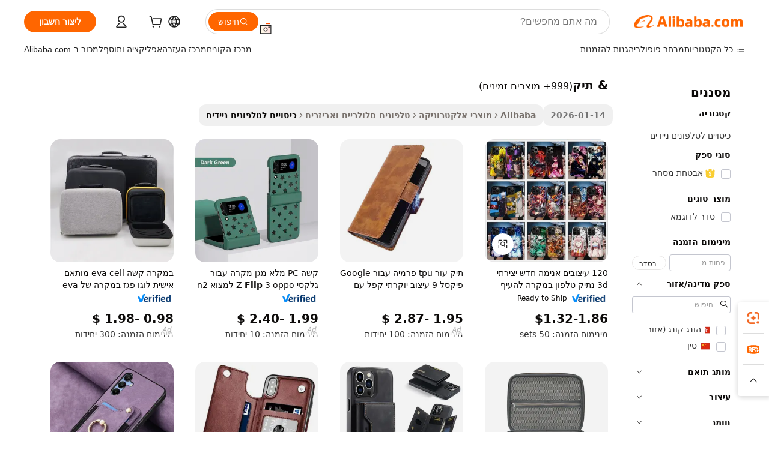

--- FILE ---
content_type: text/html;charset=UTF-8
request_url: https://hebrew.alibaba.com/g/flip-case.html
body_size: 206419
content:

<!-- screen_content -->

    <!-- tangram:5410 begin-->
    <!-- tangram:529998 begin-->
    
<!DOCTYPE html>
<html lang="he" dir="rtl">
  <head>
        <script>
      window.__BB = {
        scene: window.__bb_scene || 'traffic-free-goods'
      };
      window.__BB.BB_CWV_IGNORE = {
          lcp_element: ['#icbu-buyer-pc-top-banner'],
          lcp_url: [],
        };
      window._timing = {}
      window._timing.first_start = Date.now();
      window.needLoginInspiration = Boolean(false);
      // 变量用于标记页面首次可见时间
      let firstVisibleTime = null;
      if (typeof document.hidden !== 'undefined') {
        // 页面首次加载时直接统计
        if (!document.hidden) {
          firstVisibleTime = Date.now();
          window.__BB_timex = 1
        } else {
          // 页面不可见时监听 visibilitychange 事件
          document.addEventListener('visibilitychange', () => {
            if (!document.hidden) {
              firstVisibleTime = Date.now();
              window.__BB_timex = firstVisibleTime - window.performance.timing.navigationStart
              window.__BB.firstVisibleTime = window.__BB_timex
              console.log("Page became visible after "+ window.__BB_timex + " ms");
            }
          }, { once: true });  // 确保只触发一次
        }
      } else {
        console.warn('Page Visibility API is not supported in this browser.');
      }
    </script>
        <meta name="data-spm" content="a2700">
        <meta name="aplus-xplug" content="NONE">
        <meta name="aplus-icbu-disable-umid" content="1">
        <meta name="google-translate-customization" content="9de59014edaf3b99-22e1cf3b5ca21786-g00bb439a5e9e5f8f-f">
    <meta name="yandex-verification" content="25a76ba8e4443bb3" />
    <meta name="msvalidate.01" content="E3FBF0E89B724C30844BF17C59608E8F" />
    <meta name="viewport" content="width=device-width, initial-scale=1.0, maximum-scale=5.0, user-scalable=yes">
        <link rel="preconnect" href="https://s.alicdn.com/" crossorigin>
    <link rel="dns-prefetch" href="https://s.alicdn.com">
                        <link rel="preload" href="https://s.alicdn.com/@g/alilog/??aplus_plugin_icbufront/index.js,mlog/aplus_v2.js" as="script">
        <link rel="preload" href="https://s.alicdn.com/@img/imgextra/i2/O1CN0153JdbU26g4bILVOyC_!!6000000007690-2-tps-418-58.png" as="image">
        <script>
            window.__APLUS_ABRATE__ = {
        perf_group: 'base64cached',
        scene: "traffic-free-goods",
      };
    </script>
    <meta name="aplus-mmstat-timeout" content="15000">
        <meta content="text/html; charset=utf-8" http-equiv="Content-Type">
          <title>הגנה מסוגננת עם & תיק עמיד למכשיר הנייד שלך</title>
      <meta name="keywords" content="phone case,iphone case,mobile phone cases">
      <meta name="description" content="חפשו אחר & תיק שיקית הבנויה להחזיק מעמד ולספק הגנה. גרמו לגאדג'ט שלכם להיראות טוב יותר והגנו עליו מפני בלאי יומיומי. מושלם עבור קניינים סיטונאיים וקנייני חנויות המחפשים מגוון מוצרי פרימיום.">
            <meta name="pagetiming-rate" content="9">
      <meta name="pagetiming-resource-rate" content="4">
                    <link rel="canonical" href="https://hebrew.alibaba.com/g/flip-case.html">
                              <link rel="alternate" hreflang="fr" href="https://french.alibaba.com/g/flip-case.html">
                  <link rel="alternate" hreflang="de" href="https://german.alibaba.com/g/flip-case.html">
                  <link rel="alternate" hreflang="pt" href="https://portuguese.alibaba.com/g/flip-case.html">
                  <link rel="alternate" hreflang="it" href="https://italian.alibaba.com/g/flip-case.html">
                  <link rel="alternate" hreflang="es" href="https://spanish.alibaba.com/g/flip-case.html">
                  <link rel="alternate" hreflang="ru" href="https://russian.alibaba.com/g/flip-case.html">
                  <link rel="alternate" hreflang="ko" href="https://korean.alibaba.com/g/flip-case.html">
                  <link rel="alternate" hreflang="ar" href="https://arabic.alibaba.com/g/flip-case.html">
                  <link rel="alternate" hreflang="ja" href="https://japanese.alibaba.com/g/flip-case.html">
                  <link rel="alternate" hreflang="tr" href="https://turkish.alibaba.com/g/flip-case.html">
                  <link rel="alternate" hreflang="th" href="https://thai.alibaba.com/g/flip-case.html">
                  <link rel="alternate" hreflang="vi" href="https://vietnamese.alibaba.com/g/flip-case.html">
                  <link rel="alternate" hreflang="nl" href="https://dutch.alibaba.com/g/flip-case.html">
                  <link rel="alternate" hreflang="he" href="https://hebrew.alibaba.com/g/flip-case.html">
                  <link rel="alternate" hreflang="id" href="https://indonesian.alibaba.com/g/flip-case.html">
                  <link rel="alternate" hreflang="hi" href="https://hindi.alibaba.com/g/flip-case.html">
                  <link rel="alternate" hreflang="en" href="https://www.alibaba.com/showroom/flip-case.html">
                  <link rel="alternate" hreflang="zh" href="https://chinese.alibaba.com/g/flip-case.html">
                  <link rel="alternate" hreflang="x-default" href="https://www.alibaba.com/showroom/flip-case.html">
                                        <script>
      // Aplus 配置自动打点
      var queue = window.goldlog_queue || (window.goldlog_queue = []);
      var tags = ["button", "a", "div", "span", "i", "svg", "input", "li", "tr"];
      queue.push(
        {
          action: 'goldlog.appendMetaInfo',
          arguments: [
            'aplus-auto-exp',
            [
              {
                logkey: '/sc.ug_msite.new_product_exp',
                cssSelector: '[data-spm-exp]',
                props: ["data-spm-exp"],
              },
              {
                logkey: '/sc.ug_pc.seolist_product_exp',
                cssSelector: '.traffic-card-gallery',
                props: ["data-spm-exp"],
              }
            ]
          ]
        }
      )
      queue.push({
        action: 'goldlog.setMetaInfo',
        arguments: ['aplus-auto-clk', JSON.stringify(tags.map(tag =>({
          "logkey": "/sc.ug_msite.new_product_clk",
          tag,
          "filter": "data-spm-clk",
          "props": ["data-spm-clk"]
        })))],
      });
    </script>
  </head>
  <div id="icbu-header"><div id="the-new-header" data-version="4.4.0" data-tnh-auto-exp="tnh-expose" data-scenes="search-products" style="position: relative;background-color: #fff;border-bottom: 1px solid #ddd;box-sizing: border-box; font-family:Inter,SF Pro Text,Roboto,Helvetica Neue,Helvetica,Tahoma,Arial,PingFang SC,Microsoft YaHei;"><div style="display: flex;align-items:center;height: 72px;min-width: 1200px;max-width: 1580px;margin: 0 auto;padding: 0 40px;box-sizing: border-box;"><img style="height: 29px; width: 209px;" src="https://s.alicdn.com/@img/imgextra/i2/O1CN0153JdbU26g4bILVOyC_!!6000000007690-2-tps-418-58.png" alt="" /></div><div style="min-width: 1200px;max-width: 1580px;margin: 0 auto;overflow: hidden;font-size: 14px;display: flex;justify-content: space-between;padding: 0 40px;box-sizing: border-box;"><div style="display: flex; align-items: center; justify-content: space-between"><div style="position: relative; height: 36px; padding: 0 28px 0 20px">All categories</div><div style="position: relative; height: 36px; padding-right: 28px">Featured selections</div><div style="position: relative; height: 36px">Trade Assurance</div></div><div style="display: flex; align-items: center; justify-content: space-between"><div style="position: relative; height: 36px; padding-right: 28px">Buyer Central</div><div style="position: relative; height: 36px; padding-right: 28px">Help Center</div><div style="position: relative; height: 36px; padding-right: 28px">Get the app</div><div style="position: relative; height: 36px">Become a supplier</div></div></div></div></div></div>
  <body data-spm="7724857" style="min-height: calc(100vh + 1px)"><script 
id="beacon-aplus"   
src="//s.alicdn.com/@g/alilog/??aplus_plugin_icbufront/index.js,mlog/aplus_v2.js"
exparams="aplus=async&userid=&aplus&ali_beacon_id=&ali_apache_id=&ali_apache_track=&ali_apache_tracktmp=&eagleeye_traceid=2101c5c217691062674812092e0cba&ip=18%2e216%2e122%2e148&dmtrack_c={ali%5fresin%5ftrace%3dse%5frst%3dnull%7csp%5fviewtype%3dY%7cset%3d3%7cser%3d1007%7cpageId%3dc197172e591a4391bbbf197974c58d80%7cm%5fpageid%3dnull%7cpvmi%3d4f77a2a1817848629891620623c1154e%7csek%5fsepd%3d%2526%2b%25D7%25AA%25D7%2599%25D7%25A7%7csek%3dflip%2bcase%7cse%5fpn%3d1%7cp4pid%3dbe742cb9%2d7435%2d474a%2da4f2%2dd15e2ab54d91%7csclkid%3dnull%7cforecast%5fpost%5fcate%3dnull%7cseo%5fnew%5fuser%5fflag%3dfalse%7ccategoryId%3d380230%7cseo%5fsearch%5fmodel%5fupgrade%5fv2%3d2025070801%7cseo%5fmodule%5fcard%5f20240624%3d202406242%7clong%5ftext%5fgoogle%5ftranslate%5fv2%3d2407142%7cseo%5fcontent%5ftd%5fbottom%5ftext%5fupdate%5fkey%3d2025070801%7cseo%5fsearch%5fmodel%5fupgrade%5fv3%3d2025072201%7cseo%5fsearch%5fmodel%5fmulti%5fupgrade%5fv3%3d2025081101%7cdamo%5falt%5freplace%3dnull%7cwap%5fcross%3d2007659%7cwap%5fcs%5faction%3d2005494%7cAPP%5fVisitor%5fActive%3d26704%7cseo%5fshowroom%5fgoods%5fmix%3d2005244%7cseo%5fdefault%5fcached%5flong%5ftext%5ffrom%5fnew%5fkeyword%5fstep%3d2024122502%7cshowroom%5fgeneral%5ftemplate%3d2005292%7cwap%5fcs%5ftext%3dnull%7cstructured%5fdata%3d2025052702%7cseo%5fmulti%5fstyle%5ftext%5fupdate%3d2511182%7cpc%5fnew%5fheader%3dnull%7cseo%5fmeta%5fcate%5ftemplate%5fv1%3d2025042401%7cseo%5fmeta%5ftd%5fsearch%5fkeyword%5fstep%5fv1%3d2025040999%7cshowroom%5fft%5flong%5ftext%5fbaks%3d80802%7cAPP%5fGrowing%5fBuyer%5fHigh%5fIntent%5fActive%3d25488%7cshowroom%5fpc%5fv2019%3d2104%7cAPP%5fProspecting%5fBuyer%3d26712%7ccache%5fcontrol%3d2481986%7cAPP%5fChurned%5fCore%5fBuyer%3d25462%7cseo%5fdefault%5fcached%5flong%5ftext%5fstep%3d24110802%7camp%5flighthouse%5fscore%5fimage%3d19657%7cseo%5fft%5ftranslate%5fgemini%3d25012003%7cwap%5fnode%5fssr%3d2015725%7cdataphant%5fopen%3d27030%7clongtext%5fmulti%5fstyle%5fexpand%5frussian%3d2510142%7cseo%5flongtext%5fgoogle%5fdata%5fsection%3d25021702%7cindustry%5fpopular%5ffloor%3dnull%7cwap%5fad%5fgoods%5fproduct%5finterval%3dnull%7cseo%5fgoods%5fbootom%5fwholesale%5flink%3d2486162%7cseo%5fmiddle%5fwholesale%5flink%3d2486164%7cseo%5fkeyword%5faatest%3d16%7cft%5flong%5ftext%5fenpand%5fstep2%3d121602%7cseo%5fft%5flongtext%5fexpand%5fstep3%3d25012102%7cseo%5fwap%5fheadercard%3d2006288%7cAPP%5fChurned%5fInactive%5fVisitor%3d25497%7cAPP%5fGrowing%5fBuyer%5fHigh%5fIntent%5fInactive%3d25484%7cseo%5fmeta%5ftd%5fmulti%5fkey%3d2025061801%7ctop%5frecommend%5f20250120%3d202501201%7clongtext%5fmulti%5fstyle%5fexpand%5ffrench%5fcopy%3d25091802%7clongtext%5fmulti%5fstyle%5fexpand%5ffrench%5fcopy%5fcopy%3d25092502%7cseo%5ffloor%5fexp%3dnull%7cseo%5fshowroom%5falgo%5flink%3d17764%7cseo%5fmeta%5ftd%5faib%5fgeneral%5fkey%3d2025091901%7ccountry%5findustry%3d202311033%7cshowroom%5fft%5flong%5ftext%5fenpand%5fstep1%3d101102%7cseo%5fshowroom%5fnorel%3dnull%7cplp%5fstyle%5f25%5fpc%3d202505222%7cseo%5fggs%5flayer%3d10011%7cquery%5fmutil%5flang%5ftranslate%3d2025060300%7cAPP%5fChurned%5fBuyer%3d25465%7cstream%5frender%5fperf%5fopt%3d2309181%7cwap%5fgoods%3d2007383%7cseo%5fshowroom%5fsimilar%5f20240614%3d202406142%7cchinese%5fopen%3d6307%7cquery%5fgpt%5ftranslate%3d20240820%7cad%5fproduct%5finterval%3dnull%7camp%5fto%5fpwa%3d2007359%7cplp%5faib%5fmulti%5fai%5fmeta%3d20250401%7cwap%5fsupplier%5fcontent%3dnull%7cpc%5ffree%5frefactoring%3d20220315%7cAPP%5fGrowing%5fBuyer%5fInactive%3d25476%7csso%5foem%5ffloor%3dnull%7cseo%5fpc%5fnew%5fview%5f20240807%3d202408072%7cseo%5fbottom%5ftext%5fentity%5fkey%5fcopy%3d2025062400%7cstream%5frender%3d433763%7cseo%5fmodule%5fcard%5f20240424%3d202404241%7cseo%5ftitle%5freplace%5f20191226%3d5841%7clongtext%5fmulti%5fstyle%5fexpand%3d25090802%7cgoogleweblight%3d6516%7clighthouse%5fbase64%3dnull%7cAPP%5fProspecting%5fBuyer%5fActive%3d26719%7cad%5fgoods%5fproduct%5finterval%3dnull%7cseo%5fbottom%5fdeep%5fextend%5fkw%5fkey%3d2025071101%7clongtext%5fmulti%5fstyle%5fexpand%5fturkish%3d25102801%7cilink%5fuv%3d20240911%7cwap%5flist%5fwakeup%3d2005832%7ctpp%5fcrosslink%5fpc%3d20205311%7cseo%5ftop%5fbooth%3d18501%7cAPP%5fGrowing%5fBuyer%5fLess%5fActive%3d25470%7cseo%5fsearch%5fmodel%5fupgrade%5frank%3d2025092401%7cgoodslayer%3d7977%7cft%5flong%5ftext%5ftranslate%5fexpand%5fstep1%3d24110802%7cseo%5fheaderstyle%5ftraffic%5fkey%5fv1%3d2025072100%7ccrosslink%5fswitch%3d2008141%7cp4p%5foutline%3d20240328%7cseo%5fmeta%5ftd%5faib%5fv2%5fkey%3d2025091801%7crts%5fmulti%3d2008404%7cseo%5fad%5foptimization%5fkey%5fv2%3d2025072301%7cAPP%5fVisitor%5fLess%5fActive%3d26698%7cseo%5fsearch%5franker%5fid%3d2025112401%7cplp%5fstyle%5f25%3d202505192%7ccdn%5fvm%3d2007368%7cwap%5fad%5fproduct%5finterval%3dnull%7cseo%5fsearch%5fmodel%5fmulti%5fupgrade%5frank%3d2025092401%7cpc%5fcard%5fshare%3d2025081201%7cAPP%5fGrowing%5fBuyer%5fHigh%5fIntent%5fLess%5fActive%3d25480%7cgoods%5ftitle%5fsubstitute%3d9616%7cwap%5fscreen%5fexp%3d2025081400%7creact%5fheader%5ftest%3d202502182%7cpc%5fcs%5fcolor%3d2005788%7cshowroom%5fft%5flong%5ftext%5ftest%3d72502%7cone%5ftap%5flogin%5fABTest%3d202308153%7cseo%5fhyh%5fshow%5ftags%3dnull%7cplp%5fstructured%5fdata%3d2508182%7cguide%5fdelete%3d2008526%7cseo%5findustry%5ftemplate%3dnull%7cseo%5fmeta%5ftd%5fmulti%5fes%5fkey%3d2025073101%7cseo%5fshowroom%5fdata%5fmix%3d19888%7csso%5ftop%5franking%5ffloor%3d20031%7cseo%5ftd%5fdeep%5fupgrade%5fkey%5fv3%3d2025081101%7cwap%5fue%5fone%3d2025111401%7cshowroom%5fto%5frts%5flink%3d2008480%7ccountrysearch%5ftest%3dnull%7cseo%5fplp%5fdate%5fv2%3d2025102702%7cshowroom%5flist%5fnew%5farrival%3d2811002%7cchannel%5famp%5fto%5fpwa%3d2008435%7cseo%5fmulti%5fstyles%5flong%5ftext%3d2503172%7cseo%5fmeta%5ftext%5fmutli%5fcate%5ftemplate%5fv1%3d2025080801%7cseo%5fdefault%5fcached%5fmutil%5flong%5ftext%5fstep%3d24110436%7cseo%5faction%5fpoint%5ftype%3d22823%7cseo%5faib%5ftd%5flaunch%5f20240828%5fcopy%3d202408282%7cseo%5fshowroom%5fwholesale%5flink%3d2486142%7cseo%5fperf%5fimprove%3d2023999%7cseo%5fwap%5flist%5fbounce%5f01%3d2063%7cseo%5fwap%5flist%5fbounce%5f02%3d2128%7cAPP%5fGrowing%5fBuyer%5fActive%3d25492%7cvideolayer%3dnull%7cvideo%5fplay%3dnull%7cAPP%5fChurned%5fMember%5fInactive%3d25501%7cseo%5fgoogle%5fnew%5fstruct%3d438326%7cicbu%5falgo%5fp4p%5fseo%5fad%3d2025072301%7ctpp%5ftrace%3dseoKeyword%2dseoKeyword%5fv3%2dproduct%2dPRODUCT%5fFAIL}&pageid=12d87a942101e4561769106267&hn=ensearchweb033001228086%2erg%2dus%2deast%2eus44&asid=AQAAAABba3JpNNIUAgAAAAAOoU1qudL53A==&treq=&tres=" async>
</script>
            <style>body{background-color:white;}.no-scrollbar.il-sticky.il-top-0.il-max-h-\[100vh\].il-w-\[200px\].il-flex-shrink-0.il-flex-grow-0.il-overflow-y-scroll{background-color:#FFF;padding-left:12px}</style>
                    <!-- tangram:530006 begin-->
<!--  -->
 <style>
   @keyframes il-spin {
     to {
       transform: rotate(360deg);
     }
   }
   @keyframes il-pulse {
     50% {
       opacity: 0.5;
     }
   }
   .traffic-card-gallery {display: flex;position: relative;flex-direction: column;justify-content: flex-start;border-radius: 0.5rem;background-color: #fff;padding: 0.5rem 0.5rem 1rem;overflow: hidden;font-size: 0.75rem;line-height: 1rem;}
   .traffic-card-list {display: flex;position: relative;flex-direction: row;justify-content: flex-start;border-bottom-width: 1px;background-color: #fff;padding: 1rem;height: 292px;overflow: hidden;font-size: 0.75rem;line-height: 1rem;}
   .product-price {
     b {
       font-size: 22px;
     }
   }
   .skel-loading {
       animation: il-pulse 2s cubic-bezier(0.4, 0, 0.6, 1) infinite;background-color: hsl(60, 4.8%, 95.9%);
   }
 </style>
<div id="first-cached-card">
  <div style="box-sizing:border-box;display: flex;position: absolute;left: 0;right: 0;margin: 0 auto;z-index: 1;min-width: 1200px;max-width: 1580px;padding: 0.75rem 3.25rem 0;pointer-events: none;">
    <!--页面左侧区域-->
    <div style="width: 200px;padding-top: 1rem;padding-left:12px; background-color: #fff;border-radius: 0.25rem">
      <div class="skel-loading" style="height: 1.5rem;width: 50%;border-radius: 0.25rem;"></div>
      <div style="margin-top: 1rem;margin-bottom: 1rem;">
        <div class="skel-loading" style="height: 1rem;width: calc(100% * 5 / 6);"></div>
        <div
          class="skel-loading"
          style="margin-top: 1rem;height: 1rem;width: calc(100% * 8 / 12);"
        ></div>
        <div class="skel-loading" style="margin-top: 1rem;height: 1rem;width: 75%;"></div>
        <div
          class="skel-loading"
          style="margin-top: 1rem;height: 1rem;width: calc(100% * 7 / 12);"
        ></div>
      </div>
      <div class="skel-loading" style="height: 1.5rem;width: 50%;border-radius: 0.25rem;"></div>
      <div style="margin-top: 1rem;margin-bottom: 1rem;">
        <div class="skel-loading" style="height: 1rem;width: calc(100% * 5 / 6);"></div>
        <div
          class="skel-loading"
          style="margin-top: 1rem;height: 1rem;width: calc(100% * 8 / 12);"
        ></div>
        <div class="skel-loading" style="margin-top: 1rem;height: 1rem;width: 75%;"></div>
        <div
          class="skel-loading"
          style="margin-top: 1rem;height: 1rem;width: calc(100% * 7 / 12);"
        ></div>
      </div>
      <div class="skel-loading" style="height: 1.5rem;width: 50%;border-radius: 0.25rem;"></div>
      <div style="margin-top: 1rem;margin-bottom: 1rem;">
        <div class="skel-loading" style="height: 1rem;width: calc(100% * 5 / 6);"></div>
        <div
          class="skel-loading"
          style="margin-top: 1rem;height: 1rem;width: calc(100% * 8 / 12);"
        ></div>
        <div class="skel-loading" style="margin-top: 1rem;height: 1rem;width: 75%;"></div>
        <div
          class="skel-loading"
          style="margin-top: 1rem;height: 1rem;width: calc(100% * 7 / 12);"
        ></div>
      </div>
      <div class="skel-loading" style="height: 1.5rem;width: 50%;border-radius: 0.25rem;"></div>
      <div style="margin-top: 1rem;margin-bottom: 1rem;">
        <div class="skel-loading" style="height: 1rem;width: calc(100% * 5 / 6);"></div>
        <div
          class="skel-loading"
          style="margin-top: 1rem;height: 1rem;width: calc(100% * 8 / 12);"
        ></div>
        <div class="skel-loading" style="margin-top: 1rem;height: 1rem;width: 75%;"></div>
        <div
          class="skel-loading"
          style="margin-top: 1rem;height: 1rem;width: calc(100% * 7 / 12);"
        ></div>
      </div>
      <div class="skel-loading" style="height: 1.5rem;width: 50%;border-radius: 0.25rem;"></div>
      <div style="margin-top: 1rem;margin-bottom: 1rem;">
        <div class="skel-loading" style="height: 1rem;width: calc(100% * 5 / 6);"></div>
        <div
          class="skel-loading"
          style="margin-top: 1rem;height: 1rem;width: calc(100% * 8 / 12);"
        ></div>
        <div class="skel-loading" style="margin-top: 1rem;height: 1rem;width: 75%;"></div>
        <div
          class="skel-loading"
          style="margin-top: 1rem;height: 1rem;width: calc(100% * 7 / 12);"
        ></div>
      </div>
      <div class="skel-loading" style="height: 1.5rem;width: 50%;border-radius: 0.25rem;"></div>
      <div style="margin-top: 1rem;margin-bottom: 1rem;">
        <div class="skel-loading" style="height: 1rem;width: calc(100% * 5 / 6);"></div>
        <div
          class="skel-loading"
          style="margin-top: 1rem;height: 1rem;width: calc(100% * 8 / 12);"
        ></div>
        <div class="skel-loading" style="margin-top: 1rem;height: 1rem;width: 75%;"></div>
        <div
          class="skel-loading"
          style="margin-top: 1rem;height: 1rem;width: calc(100% * 7 / 12);"
        ></div>
      </div>
    </div>
    <!--页面主体区域-->
    <div style="flex: 1 1 0%; overflow: hidden;padding: 0.5rem 0.5rem 0.5rem 1.5rem">
      <div style="height: 1.25rem;margin-bottom: 1rem;"></div>
      <!-- keywords -->
      <div style="margin-bottom: 1rem;height: 1.75rem;font-weight: 700;font-size: 1.25rem;line-height: 1.75rem;"></div>
      <!-- longtext -->
            <div style="width: calc(25% - 0.9rem);pointer-events: auto">
        <div class="traffic-card-gallery">
          <!-- ProductImage -->
          <a href="//www.alibaba.com/product-detail/120-Designs-New-Anime-Creative-3D_1600890139065.html?from=SEO" target="_blank" style="position: relative;margin-bottom: 0.5rem;aspect-ratio: 1;overflow: hidden;border-radius: 0.5rem;">
            <div style="display: flex; overflow: hidden">
              <div style="position: relative;margin: 0;width: 100%;min-width: 0;flex-shrink: 0;flex-grow: 0;flex-basis: 100%;padding: 0;">
                <img style="position: relative; aspect-ratio: 1; width: 100%" src="[data-uri]" loading="eager" />
                <div style="position: absolute;left: 0;bottom: 0;right: 0;top: 0;background-color: #000;opacity: 0.05;"></div>
              </div>
            </div>
          </a>
          <div style="display: flex;flex: 1 1 0%;flex-direction: column;justify-content: space-between;">
            <div>
              <a class="skel-loading" style="margin-top: 0.5rem;display:inline-block;width:100%;height:1rem;" href="//www.alibaba.com/product-detail/120-Designs-New-Anime-Creative-3D_1600890139065.html" target="_blank"></a>
              <a class="skel-loading" style="margin-top: 0.125rem;display:inline-block;width:100%;height:1rem;" href="//www.alibaba.com/product-detail/120-Designs-New-Anime-Creative-3D_1600890139065.html" target="_blank"></a>
              <div class="skel-loading" style="margin-top: 0.25rem;height:1.625rem;width:75%"></div>
              <div class="skel-loading" style="margin-top: 0.5rem;height: 1rem;width:50%"></div>
              <div class="skel-loading" style="margin-top:0.25rem;height:1rem;width:25%"></div>
            </div>
          </div>

        </div>
      </div>

    </div>
  </div>
</div>
<!-- tangram:530006 end-->
            <style>.component-left-filter-callback{display:flex;position:relative;margin-top:10px;height:1200px}.component-left-filter-callback img{width:200px}.component-left-filter-callback i{position:absolute;top:5%;left:50%}.related-search-wrapper{padding:.5rem;--tw-bg-opacity: 1;background-color:#fff;background-color:rgba(255,255,255,var(--tw-bg-opacity, 1));border-width:1px;border-color:var(--input)}.related-search-wrapper .related-search-box{margin:12px 16px}.related-search-wrapper .related-search-box .related-search-title{display:inline;float:start;color:#666;word-wrap:break-word;margin-right:12px;width:13%}.related-search-wrapper .related-search-box .related-search-content{display:flex;flex-wrap:wrap}.related-search-wrapper .related-search-box .related-search-content .related-search-link{margin-right:12px;width:23%;overflow:hidden;color:#666;text-overflow:ellipsis;white-space:nowrap}.product-title img{margin-right:.5rem;display:inline-block;height:1rem;vertical-align:sub}.product-price b{font-size:22px}.similar-icon{position:absolute;bottom:12px;z-index:2;right:12px}.rfq-card{display:inline-block;position:relative;box-sizing:border-box;margin-bottom:36px}.rfq-card .rfq-card-content{display:flex;position:relative;flex-direction:column;align-items:flex-start;background-size:cover;background-color:#fff;padding:12px;width:100%;height:100%}.rfq-card .rfq-card-content .rfq-card-icon{margin-top:50px}.rfq-card .rfq-card-content .rfq-card-icon img{width:45px}.rfq-card .rfq-card-content .rfq-card-top-title{margin-top:14px;color:#222;font-weight:400;font-size:16px}.rfq-card .rfq-card-content .rfq-card-title{margin-top:24px;color:#333;font-weight:800;font-size:20px}.rfq-card .rfq-card-content .rfq-card-input-box{margin-top:24px;width:100%}.rfq-card .rfq-card-content .rfq-card-input-box textarea{box-sizing:border-box;border:1px solid #ddd;border-radius:4px;background-color:#fff;padding:9px 12px;width:100%;height:88px;resize:none;color:#666;font-weight:400;font-size:13px;font-family:inherit}.rfq-card .rfq-card-content .rfq-card-button{margin-top:24px;border:1px solid #666;border-radius:16px;background-color:#fff;width:67%;color:#000;font-weight:700;font-size:14px;line-height:30px;text-align:center}[data-modulename^=ProductList-] div{contain-intrinsic-size:auto 500px}.traffic-card-gallery:hover{--tw-shadow: 0px 2px 6px 2px rgba(0,0,0,.12157);--tw-shadow-colored: 0px 2px 6px 2px var(--tw-shadow-color);box-shadow:0 0 #0000,0 0 #0000,0 2px 6px 2px #0000001f;box-shadow:var(--tw-ring-offset-shadow, 0 0 rgba(0,0,0,0)),var(--tw-ring-shadow, 0 0 rgba(0,0,0,0)),var(--tw-shadow);z-index:10}.traffic-card-gallery{position:relative;display:flex;flex-direction:column;justify-content:flex-start;overflow:hidden;border-radius:.75rem;--tw-bg-opacity: 1;background-color:#fff;background-color:rgba(255,255,255,var(--tw-bg-opacity, 1));padding:.5rem;font-size:.75rem;line-height:1rem}.traffic-card-list{position:relative;display:flex;height:292px;flex-direction:row;justify-content:flex-start;overflow:hidden;border-bottom-width:1px;--tw-bg-opacity: 1;background-color:#fff;background-color:rgba(255,255,255,var(--tw-bg-opacity, 1));padding:1rem;font-size:.75rem;line-height:1rem}.traffic-card-g-industry:hover{--tw-shadow: 0 0 10px rgba(0,0,0,.1);--tw-shadow-colored: 0 0 10px var(--tw-shadow-color);box-shadow:0 0 #0000,0 0 #0000,0 0 10px #0000001a;box-shadow:var(--tw-ring-offset-shadow, 0 0 rgba(0,0,0,0)),var(--tw-ring-shadow, 0 0 rgba(0,0,0,0)),var(--tw-shadow)}.traffic-card-g-industry{position:relative;border-radius:var(--radius);--tw-bg-opacity: 1;background-color:#fff;background-color:rgba(255,255,255,var(--tw-bg-opacity, 1));padding:1.25rem .75rem .75rem;font-size:.875rem;line-height:1.25rem}.module-filter-section-wrapper{max-height:none!important;overflow-x:hidden}*,:before,:after{--tw-border-spacing-x: 0;--tw-border-spacing-y: 0;--tw-translate-x: 0;--tw-translate-y: 0;--tw-rotate: 0;--tw-skew-x: 0;--tw-skew-y: 0;--tw-scale-x: 1;--tw-scale-y: 1;--tw-pan-x: ;--tw-pan-y: ;--tw-pinch-zoom: ;--tw-scroll-snap-strictness: proximity;--tw-gradient-from-position: ;--tw-gradient-via-position: ;--tw-gradient-to-position: ;--tw-ordinal: ;--tw-slashed-zero: ;--tw-numeric-figure: ;--tw-numeric-spacing: ;--tw-numeric-fraction: ;--tw-ring-inset: ;--tw-ring-offset-width: 0px;--tw-ring-offset-color: #fff;--tw-ring-color: rgba(59, 130, 246, .5);--tw-ring-offset-shadow: 0 0 rgba(0,0,0,0);--tw-ring-shadow: 0 0 rgba(0,0,0,0);--tw-shadow: 0 0 rgba(0,0,0,0);--tw-shadow-colored: 0 0 rgba(0,0,0,0);--tw-blur: ;--tw-brightness: ;--tw-contrast: ;--tw-grayscale: ;--tw-hue-rotate: ;--tw-invert: ;--tw-saturate: ;--tw-sepia: ;--tw-drop-shadow: ;--tw-backdrop-blur: ;--tw-backdrop-brightness: ;--tw-backdrop-contrast: ;--tw-backdrop-grayscale: ;--tw-backdrop-hue-rotate: ;--tw-backdrop-invert: ;--tw-backdrop-opacity: ;--tw-backdrop-saturate: ;--tw-backdrop-sepia: ;--tw-contain-size: ;--tw-contain-layout: ;--tw-contain-paint: ;--tw-contain-style: }::backdrop{--tw-border-spacing-x: 0;--tw-border-spacing-y: 0;--tw-translate-x: 0;--tw-translate-y: 0;--tw-rotate: 0;--tw-skew-x: 0;--tw-skew-y: 0;--tw-scale-x: 1;--tw-scale-y: 1;--tw-pan-x: ;--tw-pan-y: ;--tw-pinch-zoom: ;--tw-scroll-snap-strictness: proximity;--tw-gradient-from-position: ;--tw-gradient-via-position: ;--tw-gradient-to-position: ;--tw-ordinal: ;--tw-slashed-zero: ;--tw-numeric-figure: ;--tw-numeric-spacing: ;--tw-numeric-fraction: ;--tw-ring-inset: ;--tw-ring-offset-width: 0px;--tw-ring-offset-color: #fff;--tw-ring-color: rgba(59, 130, 246, .5);--tw-ring-offset-shadow: 0 0 rgba(0,0,0,0);--tw-ring-shadow: 0 0 rgba(0,0,0,0);--tw-shadow: 0 0 rgba(0,0,0,0);--tw-shadow-colored: 0 0 rgba(0,0,0,0);--tw-blur: ;--tw-brightness: ;--tw-contrast: ;--tw-grayscale: ;--tw-hue-rotate: ;--tw-invert: ;--tw-saturate: ;--tw-sepia: ;--tw-drop-shadow: ;--tw-backdrop-blur: ;--tw-backdrop-brightness: ;--tw-backdrop-contrast: ;--tw-backdrop-grayscale: ;--tw-backdrop-hue-rotate: ;--tw-backdrop-invert: ;--tw-backdrop-opacity: ;--tw-backdrop-saturate: ;--tw-backdrop-sepia: ;--tw-contain-size: ;--tw-contain-layout: ;--tw-contain-paint: ;--tw-contain-style: }*,:before,:after{box-sizing:border-box;border-width:0;border-style:solid;border-color:#e5e7eb}:before,:after{--tw-content: ""}html,:host{line-height:1.5;-webkit-text-size-adjust:100%;-moz-tab-size:4;-o-tab-size:4;tab-size:4;font-family:ui-sans-serif,system-ui,-apple-system,Segoe UI,Roboto,Ubuntu,Cantarell,Noto Sans,sans-serif,"Apple Color Emoji","Segoe UI Emoji",Segoe UI Symbol,"Noto Color Emoji";font-feature-settings:normal;font-variation-settings:normal;-webkit-tap-highlight-color:transparent}body{margin:0;line-height:inherit}hr{height:0;color:inherit;border-top-width:1px}abbr:where([title]){text-decoration:underline;-webkit-text-decoration:underline dotted;text-decoration:underline dotted}h1,h2,h3,h4,h5,h6{font-size:inherit;font-weight:inherit}a{color:inherit;text-decoration:inherit}b,strong{font-weight:bolder}code,kbd,samp,pre{font-family:ui-monospace,SFMono-Regular,Menlo,Monaco,Consolas,Liberation Mono,Courier New,monospace;font-feature-settings:normal;font-variation-settings:normal;font-size:1em}small{font-size:80%}sub,sup{font-size:75%;line-height:0;position:relative;vertical-align:baseline}sub{bottom:-.25em}sup{top:-.5em}table{text-indent:0;border-color:inherit;border-collapse:collapse}button,input,optgroup,select,textarea{font-family:inherit;font-feature-settings:inherit;font-variation-settings:inherit;font-size:100%;font-weight:inherit;line-height:inherit;letter-spacing:inherit;color:inherit;margin:0;padding:0}button,select{text-transform:none}button,input:where([type=button]),input:where([type=reset]),input:where([type=submit]){-webkit-appearance:button;background-color:transparent;background-image:none}:-moz-focusring{outline:auto}:-moz-ui-invalid{box-shadow:none}progress{vertical-align:baseline}::-webkit-inner-spin-button,::-webkit-outer-spin-button{height:auto}[type=search]{-webkit-appearance:textfield;outline-offset:-2px}::-webkit-search-decoration{-webkit-appearance:none}::-webkit-file-upload-button{-webkit-appearance:button;font:inherit}summary{display:list-item}blockquote,dl,dd,h1,h2,h3,h4,h5,h6,hr,figure,p,pre{margin:0}fieldset{margin:0;padding:0}legend{padding:0}ol,ul,menu{list-style:none;margin:0;padding:0}dialog{padding:0}textarea{resize:vertical}input::-moz-placeholder,textarea::-moz-placeholder{opacity:1;color:#9ca3af}input::placeholder,textarea::placeholder{opacity:1;color:#9ca3af}button,[role=button]{cursor:pointer}:disabled{cursor:default}img,svg,video,canvas,audio,iframe,embed,object{display:block;vertical-align:middle}img,video{max-width:100%;height:auto}[hidden]:where(:not([hidden=until-found])){display:none}:root{--background: hsl(0, 0%, 100%);--foreground: hsl(20, 14.3%, 4.1%);--card: hsl(0, 0%, 100%);--card-foreground: hsl(20, 14.3%, 4.1%);--popover: hsl(0, 0%, 100%);--popover-foreground: hsl(20, 14.3%, 4.1%);--primary: hsl(24, 100%, 50%);--primary-foreground: hsl(60, 9.1%, 97.8%);--secondary: hsl(60, 4.8%, 95.9%);--secondary-foreground: #333;--muted: hsl(60, 4.8%, 95.9%);--muted-foreground: hsl(25, 5.3%, 44.7%);--accent: hsl(60, 4.8%, 95.9%);--accent-foreground: hsl(24, 9.8%, 10%);--destructive: hsl(0, 84.2%, 60.2%);--destructive-foreground: hsl(60, 9.1%, 97.8%);--border: hsl(20, 5.9%, 90%);--input: hsl(20, 5.9%, 90%);--ring: hsl(24.6, 95%, 53.1%);--radius: 1rem}.dark{--background: hsl(20, 14.3%, 4.1%);--foreground: hsl(60, 9.1%, 97.8%);--card: hsl(20, 14.3%, 4.1%);--card-foreground: hsl(60, 9.1%, 97.8%);--popover: hsl(20, 14.3%, 4.1%);--popover-foreground: hsl(60, 9.1%, 97.8%);--primary: hsl(20.5, 90.2%, 48.2%);--primary-foreground: hsl(60, 9.1%, 97.8%);--secondary: hsl(12, 6.5%, 15.1%);--secondary-foreground: hsl(60, 9.1%, 97.8%);--muted: hsl(12, 6.5%, 15.1%);--muted-foreground: hsl(24, 5.4%, 63.9%);--accent: hsl(12, 6.5%, 15.1%);--accent-foreground: hsl(60, 9.1%, 97.8%);--destructive: hsl(0, 72.2%, 50.6%);--destructive-foreground: hsl(60, 9.1%, 97.8%);--border: hsl(12, 6.5%, 15.1%);--input: hsl(12, 6.5%, 15.1%);--ring: hsl(20.5, 90.2%, 48.2%)}*{border-color:#e7e5e4;border-color:var(--border)}body{background-color:#fff;background-color:var(--background);color:#0c0a09;color:var(--foreground)}.il-sr-only{position:absolute;width:1px;height:1px;padding:0;margin:-1px;overflow:hidden;clip:rect(0,0,0,0);white-space:nowrap;border-width:0}.il-invisible{visibility:hidden}.il-fixed{position:fixed}.il-absolute{position:absolute}.il-relative{position:relative}.il-sticky{position:sticky}.il-inset-0{inset:0}.il--bottom-12{bottom:-3rem}.il--top-12{top:-3rem}.il-bottom-0{bottom:0}.il-bottom-2{bottom:.5rem}.il-bottom-3{bottom:.75rem}.il-bottom-4{bottom:1rem}.il-end-0{right:0}.il-end-2{right:.5rem}.il-end-3{right:.75rem}.il-end-4{right:1rem}.il-left-0{left:0}.il-left-3{left:.75rem}.il-right-0{right:0}.il-right-2{right:.5rem}.il-right-3{right:.75rem}.il-start-0{left:0}.il-start-1\/2{left:50%}.il-start-2{left:.5rem}.il-start-3{left:.75rem}.il-start-\[50\%\]{left:50%}.il-top-0{top:0}.il-top-1\/2{top:50%}.il-top-16{top:4rem}.il-top-4{top:1rem}.il-top-\[50\%\]{top:50%}.il-z-10{z-index:10}.il-z-50{z-index:50}.il-z-\[9999\]{z-index:9999}.il-col-span-4{grid-column:span 4 / span 4}.il-m-0{margin:0}.il-m-3{margin:.75rem}.il-m-auto{margin:auto}.il-mx-auto{margin-left:auto;margin-right:auto}.il-my-3{margin-top:.75rem;margin-bottom:.75rem}.il-my-5{margin-top:1.25rem;margin-bottom:1.25rem}.il-my-auto{margin-top:auto;margin-bottom:auto}.\!il-mb-4{margin-bottom:1rem!important}.il--mt-4{margin-top:-1rem}.il-mb-0{margin-bottom:0}.il-mb-1{margin-bottom:.25rem}.il-mb-2{margin-bottom:.5rem}.il-mb-3{margin-bottom:.75rem}.il-mb-4{margin-bottom:1rem}.il-mb-5{margin-bottom:1.25rem}.il-mb-6{margin-bottom:1.5rem}.il-mb-8{margin-bottom:2rem}.il-mb-\[-0\.75rem\]{margin-bottom:-.75rem}.il-mb-\[0\.125rem\]{margin-bottom:.125rem}.il-me-1{margin-right:.25rem}.il-me-2{margin-right:.5rem}.il-me-3{margin-right:.75rem}.il-me-auto{margin-right:auto}.il-mr-1{margin-right:.25rem}.il-mr-2{margin-right:.5rem}.il-ms-1{margin-left:.25rem}.il-ms-4{margin-left:1rem}.il-ms-5{margin-left:1.25rem}.il-ms-8{margin-left:2rem}.il-ms-\[\.375rem\]{margin-left:.375rem}.il-ms-auto{margin-left:auto}.il-mt-0{margin-top:0}.il-mt-0\.5{margin-top:.125rem}.il-mt-1{margin-top:.25rem}.il-mt-2{margin-top:.5rem}.il-mt-3{margin-top:.75rem}.il-mt-4{margin-top:1rem}.il-mt-6{margin-top:1.5rem}.il-line-clamp-1{overflow:hidden;display:-webkit-box;-webkit-box-orient:vertical;-webkit-line-clamp:1}.il-line-clamp-2{overflow:hidden;display:-webkit-box;-webkit-box-orient:vertical;-webkit-line-clamp:2}.il-line-clamp-6{overflow:hidden;display:-webkit-box;-webkit-box-orient:vertical;-webkit-line-clamp:6}.il-inline-block{display:inline-block}.il-inline{display:inline}.il-flex{display:flex}.il-inline-flex{display:inline-flex}.il-grid{display:grid}.il-aspect-square{aspect-ratio:1 / 1}.il-size-5{width:1.25rem;height:1.25rem}.il-h-1{height:.25rem}.il-h-10{height:2.5rem}.il-h-11{height:2.75rem}.il-h-20{height:5rem}.il-h-24{height:6rem}.il-h-3\.5{height:.875rem}.il-h-4{height:1rem}.il-h-40{height:10rem}.il-h-6{height:1.5rem}.il-h-8{height:2rem}.il-h-9{height:2.25rem}.il-h-\[150px\]{height:150px}.il-h-\[152px\]{height:152px}.il-h-\[18\.25rem\]{height:18.25rem}.il-h-\[292px\]{height:292px}.il-h-\[600px\]{height:600px}.il-h-auto{height:auto}.il-h-fit{height:-moz-fit-content;height:fit-content}.il-h-full{height:100%}.il-h-screen{height:100vh}.il-max-h-\[100vh\]{max-height:100vh}.il-w-1\/2{width:50%}.il-w-10{width:2.5rem}.il-w-10\/12{width:83.333333%}.il-w-4{width:1rem}.il-w-6{width:1.5rem}.il-w-64{width:16rem}.il-w-7\/12{width:58.333333%}.il-w-72{width:18rem}.il-w-8{width:2rem}.il-w-8\/12{width:66.666667%}.il-w-9{width:2.25rem}.il-w-9\/12{width:75%}.il-w-\[200px\]{width:200px}.il-w-\[84px\]{width:84px}.il-w-fit{width:-moz-fit-content;width:fit-content}.il-w-full{width:100%}.il-w-screen{width:100vw}.il-min-w-0{min-width:0px}.il-min-w-3{min-width:.75rem}.il-min-w-\[1200px\]{min-width:1200px}.il-max-w-\[1000px\]{max-width:1000px}.il-max-w-\[1580px\]{max-width:1580px}.il-max-w-full{max-width:100%}.il-max-w-lg{max-width:32rem}.il-flex-1{flex:1 1 0%}.il-flex-shrink-0,.il-shrink-0{flex-shrink:0}.il-flex-grow-0,.il-grow-0{flex-grow:0}.il-basis-24{flex-basis:6rem}.il-basis-full{flex-basis:100%}.il-origin-\[--radix-tooltip-content-transform-origin\]{transform-origin:var(--radix-tooltip-content-transform-origin)}.il--translate-x-1\/2{--tw-translate-x: -50%;transform:translate(-50%,var(--tw-translate-y)) rotate(var(--tw-rotate)) skew(var(--tw-skew-x)) skewY(var(--tw-skew-y)) scaleX(var(--tw-scale-x)) scaleY(var(--tw-scale-y));transform:translate(var(--tw-translate-x),var(--tw-translate-y)) rotate(var(--tw-rotate)) skew(var(--tw-skew-x)) skewY(var(--tw-skew-y)) scaleX(var(--tw-scale-x)) scaleY(var(--tw-scale-y))}.il--translate-y-1\/2{--tw-translate-y: -50%;transform:translate(var(--tw-translate-x),-50%) rotate(var(--tw-rotate)) skew(var(--tw-skew-x)) skewY(var(--tw-skew-y)) scaleX(var(--tw-scale-x)) scaleY(var(--tw-scale-y));transform:translate(var(--tw-translate-x),var(--tw-translate-y)) rotate(var(--tw-rotate)) skew(var(--tw-skew-x)) skewY(var(--tw-skew-y)) scaleX(var(--tw-scale-x)) scaleY(var(--tw-scale-y))}.il-translate-x-\[-50\%\]{--tw-translate-x: -50%;transform:translate(-50%,var(--tw-translate-y)) rotate(var(--tw-rotate)) skew(var(--tw-skew-x)) skewY(var(--tw-skew-y)) scaleX(var(--tw-scale-x)) scaleY(var(--tw-scale-y));transform:translate(var(--tw-translate-x),var(--tw-translate-y)) rotate(var(--tw-rotate)) skew(var(--tw-skew-x)) skewY(var(--tw-skew-y)) scaleX(var(--tw-scale-x)) scaleY(var(--tw-scale-y))}.il-translate-y-\[-50\%\]{--tw-translate-y: -50%;transform:translate(var(--tw-translate-x),-50%) rotate(var(--tw-rotate)) skew(var(--tw-skew-x)) skewY(var(--tw-skew-y)) scaleX(var(--tw-scale-x)) scaleY(var(--tw-scale-y));transform:translate(var(--tw-translate-x),var(--tw-translate-y)) rotate(var(--tw-rotate)) skew(var(--tw-skew-x)) skewY(var(--tw-skew-y)) scaleX(var(--tw-scale-x)) scaleY(var(--tw-scale-y))}.il-rotate-90{--tw-rotate: 90deg;transform:translate(var(--tw-translate-x),var(--tw-translate-y)) rotate(90deg) skew(var(--tw-skew-x)) skewY(var(--tw-skew-y)) scaleX(var(--tw-scale-x)) scaleY(var(--tw-scale-y));transform:translate(var(--tw-translate-x),var(--tw-translate-y)) rotate(var(--tw-rotate)) skew(var(--tw-skew-x)) skewY(var(--tw-skew-y)) scaleX(var(--tw-scale-x)) scaleY(var(--tw-scale-y))}@keyframes il-pulse{50%{opacity:.5}}.il-animate-pulse{animation:il-pulse 2s cubic-bezier(.4,0,.6,1) infinite}@keyframes il-spin{to{transform:rotate(360deg)}}.il-animate-spin{animation:il-spin 1s linear infinite}.il-cursor-pointer{cursor:pointer}.il-list-disc{list-style-type:disc}.il-grid-cols-2{grid-template-columns:repeat(2,minmax(0,1fr))}.il-grid-cols-4{grid-template-columns:repeat(4,minmax(0,1fr))}.il-flex-row{flex-direction:row}.il-flex-col{flex-direction:column}.il-flex-col-reverse{flex-direction:column-reverse}.il-flex-wrap{flex-wrap:wrap}.il-flex-nowrap{flex-wrap:nowrap}.il-items-start{align-items:flex-start}.il-items-center{align-items:center}.il-items-baseline{align-items:baseline}.il-justify-start{justify-content:flex-start}.il-justify-end{justify-content:flex-end}.il-justify-center{justify-content:center}.il-justify-between{justify-content:space-between}.il-gap-1{gap:.25rem}.il-gap-1\.5{gap:.375rem}.il-gap-10{gap:2.5rem}.il-gap-2{gap:.5rem}.il-gap-3{gap:.75rem}.il-gap-4{gap:1rem}.il-gap-8{gap:2rem}.il-gap-\[\.0938rem\]{gap:.0938rem}.il-gap-\[\.375rem\]{gap:.375rem}.il-gap-\[0\.125rem\]{gap:.125rem}.\!il-gap-x-5{-moz-column-gap:1.25rem!important;column-gap:1.25rem!important}.\!il-gap-y-5{row-gap:1.25rem!important}.il-space-y-1\.5>:not([hidden])~:not([hidden]){--tw-space-y-reverse: 0;margin-top:calc(.375rem * (1 - var(--tw-space-y-reverse)));margin-top:.375rem;margin-top:calc(.375rem * calc(1 - var(--tw-space-y-reverse)));margin-bottom:0rem;margin-bottom:calc(.375rem * var(--tw-space-y-reverse))}.il-space-y-4>:not([hidden])~:not([hidden]){--tw-space-y-reverse: 0;margin-top:calc(1rem * (1 - var(--tw-space-y-reverse)));margin-top:1rem;margin-top:calc(1rem * calc(1 - var(--tw-space-y-reverse)));margin-bottom:0rem;margin-bottom:calc(1rem * var(--tw-space-y-reverse))}.il-overflow-hidden{overflow:hidden}.il-overflow-y-auto{overflow-y:auto}.il-overflow-y-scroll{overflow-y:scroll}.il-truncate{overflow:hidden;text-overflow:ellipsis;white-space:nowrap}.il-text-ellipsis{text-overflow:ellipsis}.il-whitespace-normal{white-space:normal}.il-whitespace-nowrap{white-space:nowrap}.il-break-normal{word-wrap:normal;word-break:normal}.il-break-words{word-wrap:break-word}.il-break-all{word-break:break-all}.il-rounded{border-radius:.25rem}.il-rounded-2xl{border-radius:1rem}.il-rounded-\[0\.5rem\]{border-radius:.5rem}.il-rounded-\[1\.25rem\]{border-radius:1.25rem}.il-rounded-full{border-radius:9999px}.il-rounded-lg{border-radius:1rem;border-radius:var(--radius)}.il-rounded-md{border-radius:calc(1rem - 2px);border-radius:calc(var(--radius) - 2px)}.il-rounded-sm{border-radius:calc(1rem - 4px);border-radius:calc(var(--radius) - 4px)}.il-rounded-xl{border-radius:.75rem}.il-border,.il-border-\[1px\]{border-width:1px}.il-border-b,.il-border-b-\[1px\]{border-bottom-width:1px}.il-border-solid{border-style:solid}.il-border-none{border-style:none}.il-border-\[\#222\]{--tw-border-opacity: 1;border-color:#222;border-color:rgba(34,34,34,var(--tw-border-opacity, 1))}.il-border-\[\#DDD\]{--tw-border-opacity: 1;border-color:#ddd;border-color:rgba(221,221,221,var(--tw-border-opacity, 1))}.il-border-foreground{border-color:#0c0a09;border-color:var(--foreground)}.il-border-input{border-color:#e7e5e4;border-color:var(--input)}.il-bg-\[\#F8F8F8\]{--tw-bg-opacity: 1;background-color:#f8f8f8;background-color:rgba(248,248,248,var(--tw-bg-opacity, 1))}.il-bg-\[\#d9d9d963\]{background-color:#d9d9d963}.il-bg-accent{background-color:#f5f5f4;background-color:var(--accent)}.il-bg-background{background-color:#fff;background-color:var(--background)}.il-bg-black{--tw-bg-opacity: 1;background-color:#000;background-color:rgba(0,0,0,var(--tw-bg-opacity, 1))}.il-bg-black\/80{background-color:#000c}.il-bg-destructive{background-color:#ef4444;background-color:var(--destructive)}.il-bg-gray-300{--tw-bg-opacity: 1;background-color:#d1d5db;background-color:rgba(209,213,219,var(--tw-bg-opacity, 1))}.il-bg-muted{background-color:#f5f5f4;background-color:var(--muted)}.il-bg-orange-500{--tw-bg-opacity: 1;background-color:#f97316;background-color:rgba(249,115,22,var(--tw-bg-opacity, 1))}.il-bg-popover{background-color:#fff;background-color:var(--popover)}.il-bg-primary{background-color:#f60;background-color:var(--primary)}.il-bg-secondary{background-color:#f5f5f4;background-color:var(--secondary)}.il-bg-transparent{background-color:transparent}.il-bg-white{--tw-bg-opacity: 1;background-color:#fff;background-color:rgba(255,255,255,var(--tw-bg-opacity, 1))}.il-bg-opacity-80{--tw-bg-opacity: .8}.il-bg-cover{background-size:cover}.il-bg-no-repeat{background-repeat:no-repeat}.il-fill-black{fill:#000}.il-object-cover{-o-object-fit:cover;object-fit:cover}.il-p-0{padding:0}.il-p-1{padding:.25rem}.il-p-2{padding:.5rem}.il-p-3{padding:.75rem}.il-p-4{padding:1rem}.il-p-5{padding:1.25rem}.il-p-6{padding:1.5rem}.il-px-2{padding-left:.5rem;padding-right:.5rem}.il-px-3{padding-left:.75rem;padding-right:.75rem}.il-py-0\.5{padding-top:.125rem;padding-bottom:.125rem}.il-py-1\.5{padding-top:.375rem;padding-bottom:.375rem}.il-py-10{padding-top:2.5rem;padding-bottom:2.5rem}.il-py-2{padding-top:.5rem;padding-bottom:.5rem}.il-py-3{padding-top:.75rem;padding-bottom:.75rem}.il-pb-0{padding-bottom:0}.il-pb-3{padding-bottom:.75rem}.il-pb-4{padding-bottom:1rem}.il-pb-8{padding-bottom:2rem}.il-pe-0{padding-right:0}.il-pe-2{padding-right:.5rem}.il-pe-3{padding-right:.75rem}.il-pe-4{padding-right:1rem}.il-pe-6{padding-right:1.5rem}.il-pe-8{padding-right:2rem}.il-pe-\[12px\]{padding-right:12px}.il-pe-\[3\.25rem\]{padding-right:3.25rem}.il-pl-4{padding-left:1rem}.il-ps-0{padding-left:0}.il-ps-2{padding-left:.5rem}.il-ps-3{padding-left:.75rem}.il-ps-4{padding-left:1rem}.il-ps-6{padding-left:1.5rem}.il-ps-8{padding-left:2rem}.il-ps-\[12px\]{padding-left:12px}.il-ps-\[3\.25rem\]{padding-left:3.25rem}.il-pt-10{padding-top:2.5rem}.il-pt-4{padding-top:1rem}.il-pt-5{padding-top:1.25rem}.il-pt-6{padding-top:1.5rem}.il-pt-7{padding-top:1.75rem}.il-text-center{text-align:center}.il-text-start{text-align:left}.il-text-2xl{font-size:1.5rem;line-height:2rem}.il-text-base{font-size:1rem;line-height:1.5rem}.il-text-lg{font-size:1.125rem;line-height:1.75rem}.il-text-sm{font-size:.875rem;line-height:1.25rem}.il-text-xl{font-size:1.25rem;line-height:1.75rem}.il-text-xs{font-size:.75rem;line-height:1rem}.il-font-\[600\]{font-weight:600}.il-font-bold{font-weight:700}.il-font-medium{font-weight:500}.il-font-normal{font-weight:400}.il-font-semibold{font-weight:600}.il-leading-3{line-height:.75rem}.il-leading-4{line-height:1rem}.il-leading-\[1\.43\]{line-height:1.43}.il-leading-\[18px\]{line-height:18px}.il-leading-\[26px\]{line-height:26px}.il-leading-none{line-height:1}.il-tracking-tight{letter-spacing:-.025em}.il-text-\[\#00820D\]{--tw-text-opacity: 1;color:#00820d;color:rgba(0,130,13,var(--tw-text-opacity, 1))}.il-text-\[\#222\]{--tw-text-opacity: 1;color:#222;color:rgba(34,34,34,var(--tw-text-opacity, 1))}.il-text-\[\#444\]{--tw-text-opacity: 1;color:#444;color:rgba(68,68,68,var(--tw-text-opacity, 1))}.il-text-\[\#4B1D1F\]{--tw-text-opacity: 1;color:#4b1d1f;color:rgba(75,29,31,var(--tw-text-opacity, 1))}.il-text-\[\#767676\]{--tw-text-opacity: 1;color:#767676;color:rgba(118,118,118,var(--tw-text-opacity, 1))}.il-text-\[\#D04A0A\]{--tw-text-opacity: 1;color:#d04a0a;color:rgba(208,74,10,var(--tw-text-opacity, 1))}.il-text-\[\#F7421E\]{--tw-text-opacity: 1;color:#f7421e;color:rgba(247,66,30,var(--tw-text-opacity, 1))}.il-text-\[\#FF6600\]{--tw-text-opacity: 1;color:#f60;color:rgba(255,102,0,var(--tw-text-opacity, 1))}.il-text-\[\#f7421e\]{--tw-text-opacity: 1;color:#f7421e;color:rgba(247,66,30,var(--tw-text-opacity, 1))}.il-text-destructive-foreground{color:#fafaf9;color:var(--destructive-foreground)}.il-text-foreground{color:#0c0a09;color:var(--foreground)}.il-text-muted-foreground{color:#78716c;color:var(--muted-foreground)}.il-text-popover-foreground{color:#0c0a09;color:var(--popover-foreground)}.il-text-primary{color:#f60;color:var(--primary)}.il-text-primary-foreground{color:#fafaf9;color:var(--primary-foreground)}.il-text-secondary-foreground{color:#333;color:var(--secondary-foreground)}.il-text-white{--tw-text-opacity: 1;color:#fff;color:rgba(255,255,255,var(--tw-text-opacity, 1))}.il-underline{text-decoration-line:underline}.il-line-through{text-decoration-line:line-through}.il-underline-offset-4{text-underline-offset:4px}.il-opacity-5{opacity:.05}.il-opacity-70{opacity:.7}.il-shadow-\[0_2px_6px_2px_rgba\(0\,0\,0\,0\.12\)\]{--tw-shadow: 0 2px 6px 2px rgba(0,0,0,.12);--tw-shadow-colored: 0 2px 6px 2px var(--tw-shadow-color);box-shadow:0 0 #0000,0 0 #0000,0 2px 6px 2px #0000001f;box-shadow:var(--tw-ring-offset-shadow, 0 0 rgba(0,0,0,0)),var(--tw-ring-shadow, 0 0 rgba(0,0,0,0)),var(--tw-shadow)}.il-shadow-cards{--tw-shadow: 0 0 10px rgba(0,0,0,.1);--tw-shadow-colored: 0 0 10px var(--tw-shadow-color);box-shadow:0 0 #0000,0 0 #0000,0 0 10px #0000001a;box-shadow:var(--tw-ring-offset-shadow, 0 0 rgba(0,0,0,0)),var(--tw-ring-shadow, 0 0 rgba(0,0,0,0)),var(--tw-shadow)}.il-shadow-lg{--tw-shadow: 0 10px 15px -3px rgba(0, 0, 0, .1), 0 4px 6px -4px rgba(0, 0, 0, .1);--tw-shadow-colored: 0 10px 15px -3px var(--tw-shadow-color), 0 4px 6px -4px var(--tw-shadow-color);box-shadow:0 0 #0000,0 0 #0000,0 10px 15px -3px #0000001a,0 4px 6px -4px #0000001a;box-shadow:var(--tw-ring-offset-shadow, 0 0 rgba(0,0,0,0)),var(--tw-ring-shadow, 0 0 rgba(0,0,0,0)),var(--tw-shadow)}.il-shadow-md{--tw-shadow: 0 4px 6px -1px rgba(0, 0, 0, .1), 0 2px 4px -2px rgba(0, 0, 0, .1);--tw-shadow-colored: 0 4px 6px -1px var(--tw-shadow-color), 0 2px 4px -2px var(--tw-shadow-color);box-shadow:0 0 #0000,0 0 #0000,0 4px 6px -1px #0000001a,0 2px 4px -2px #0000001a;box-shadow:var(--tw-ring-offset-shadow, 0 0 rgba(0,0,0,0)),var(--tw-ring-shadow, 0 0 rgba(0,0,0,0)),var(--tw-shadow)}.il-outline-none{outline:2px solid transparent;outline-offset:2px}.il-outline-1{outline-width:1px}.il-ring-offset-background{--tw-ring-offset-color: var(--background)}.il-transition-colors{transition-property:color,background-color,border-color,text-decoration-color,fill,stroke;transition-timing-function:cubic-bezier(.4,0,.2,1);transition-duration:.15s}.il-transition-opacity{transition-property:opacity;transition-timing-function:cubic-bezier(.4,0,.2,1);transition-duration:.15s}.il-transition-transform{transition-property:transform;transition-timing-function:cubic-bezier(.4,0,.2,1);transition-duration:.15s}.il-duration-200{transition-duration:.2s}.il-duration-300{transition-duration:.3s}.il-ease-in-out{transition-timing-function:cubic-bezier(.4,0,.2,1)}@keyframes enter{0%{opacity:1;opacity:var(--tw-enter-opacity, 1);transform:translateZ(0) scaleZ(1) rotate(0);transform:translate3d(var(--tw-enter-translate-x, 0),var(--tw-enter-translate-y, 0),0) scale3d(var(--tw-enter-scale, 1),var(--tw-enter-scale, 1),var(--tw-enter-scale, 1)) rotate(var(--tw-enter-rotate, 0))}}@keyframes exit{to{opacity:1;opacity:var(--tw-exit-opacity, 1);transform:translateZ(0) scaleZ(1) rotate(0);transform:translate3d(var(--tw-exit-translate-x, 0),var(--tw-exit-translate-y, 0),0) scale3d(var(--tw-exit-scale, 1),var(--tw-exit-scale, 1),var(--tw-exit-scale, 1)) rotate(var(--tw-exit-rotate, 0))}}.il-animate-in{animation-name:enter;animation-duration:.15s;--tw-enter-opacity: initial;--tw-enter-scale: initial;--tw-enter-rotate: initial;--tw-enter-translate-x: initial;--tw-enter-translate-y: initial}.il-fade-in-0{--tw-enter-opacity: 0}.il-zoom-in-95{--tw-enter-scale: .95}.il-duration-200{animation-duration:.2s}.il-duration-300{animation-duration:.3s}.il-ease-in-out{animation-timing-function:cubic-bezier(.4,0,.2,1)}.no-scrollbar::-webkit-scrollbar{display:none}.no-scrollbar{-ms-overflow-style:none;scrollbar-width:none}.longtext-style-inmodel h2{margin-bottom:.5rem;margin-top:1rem;font-size:1rem;line-height:1.5rem;font-weight:700}.first-of-type\:il-ms-4:first-of-type{margin-left:1rem}.hover\:il-bg-\[\#f4f4f4\]:hover{--tw-bg-opacity: 1;background-color:#f4f4f4;background-color:rgba(244,244,244,var(--tw-bg-opacity, 1))}.hover\:il-bg-accent:hover{background-color:#f5f5f4;background-color:var(--accent)}.hover\:il-text-accent-foreground:hover{color:#1c1917;color:var(--accent-foreground)}.hover\:il-text-foreground:hover{color:#0c0a09;color:var(--foreground)}.hover\:il-underline:hover{text-decoration-line:underline}.hover\:il-opacity-100:hover{opacity:1}.hover\:il-opacity-90:hover{opacity:.9}.focus\:il-outline-none:focus{outline:2px solid transparent;outline-offset:2px}.focus\:il-ring-2:focus{--tw-ring-offset-shadow: var(--tw-ring-inset) 0 0 0 var(--tw-ring-offset-width) var(--tw-ring-offset-color);--tw-ring-shadow: var(--tw-ring-inset) 0 0 0 calc(2px + var(--tw-ring-offset-width)) var(--tw-ring-color);box-shadow:var(--tw-ring-offset-shadow),var(--tw-ring-shadow),0 0 #0000;box-shadow:var(--tw-ring-offset-shadow),var(--tw-ring-shadow),var(--tw-shadow, 0 0 rgba(0,0,0,0))}.focus\:il-ring-ring:focus{--tw-ring-color: var(--ring)}.focus\:il-ring-offset-2:focus{--tw-ring-offset-width: 2px}.focus-visible\:il-outline-none:focus-visible{outline:2px solid transparent;outline-offset:2px}.focus-visible\:il-ring-2:focus-visible{--tw-ring-offset-shadow: var(--tw-ring-inset) 0 0 0 var(--tw-ring-offset-width) var(--tw-ring-offset-color);--tw-ring-shadow: var(--tw-ring-inset) 0 0 0 calc(2px + var(--tw-ring-offset-width)) var(--tw-ring-color);box-shadow:var(--tw-ring-offset-shadow),var(--tw-ring-shadow),0 0 #0000;box-shadow:var(--tw-ring-offset-shadow),var(--tw-ring-shadow),var(--tw-shadow, 0 0 rgba(0,0,0,0))}.focus-visible\:il-ring-ring:focus-visible{--tw-ring-color: var(--ring)}.focus-visible\:il-ring-offset-2:focus-visible{--tw-ring-offset-width: 2px}.active\:il-bg-primary:active{background-color:#f60;background-color:var(--primary)}.active\:il-bg-white:active{--tw-bg-opacity: 1;background-color:#fff;background-color:rgba(255,255,255,var(--tw-bg-opacity, 1))}.disabled\:il-pointer-events-none:disabled{pointer-events:none}.disabled\:il-opacity-10:disabled{opacity:.1}.il-group:hover .group-hover\:il-visible{visibility:visible}.il-group:hover .group-hover\:il-scale-110{--tw-scale-x: 1.1;--tw-scale-y: 1.1;transform:translate(var(--tw-translate-x),var(--tw-translate-y)) rotate(var(--tw-rotate)) skew(var(--tw-skew-x)) skewY(var(--tw-skew-y)) scaleX(1.1) scaleY(1.1);transform:translate(var(--tw-translate-x),var(--tw-translate-y)) rotate(var(--tw-rotate)) skew(var(--tw-skew-x)) skewY(var(--tw-skew-y)) scaleX(var(--tw-scale-x)) scaleY(var(--tw-scale-y))}.il-group:hover .group-hover\:il-underline{text-decoration-line:underline}.data-\[state\=open\]\:il-animate-in[data-state=open]{animation-name:enter;animation-duration:.15s;--tw-enter-opacity: initial;--tw-enter-scale: initial;--tw-enter-rotate: initial;--tw-enter-translate-x: initial;--tw-enter-translate-y: initial}.data-\[state\=closed\]\:il-animate-out[data-state=closed]{animation-name:exit;animation-duration:.15s;--tw-exit-opacity: initial;--tw-exit-scale: initial;--tw-exit-rotate: initial;--tw-exit-translate-x: initial;--tw-exit-translate-y: initial}.data-\[state\=closed\]\:il-fade-out-0[data-state=closed]{--tw-exit-opacity: 0}.data-\[state\=open\]\:il-fade-in-0[data-state=open]{--tw-enter-opacity: 0}.data-\[state\=closed\]\:il-zoom-out-95[data-state=closed]{--tw-exit-scale: .95}.data-\[state\=open\]\:il-zoom-in-95[data-state=open]{--tw-enter-scale: .95}.data-\[side\=bottom\]\:il-slide-in-from-top-2[data-side=bottom]{--tw-enter-translate-y: -.5rem}.data-\[side\=left\]\:il-slide-in-from-right-2[data-side=left]{--tw-enter-translate-x: .5rem}.data-\[side\=right\]\:il-slide-in-from-left-2[data-side=right]{--tw-enter-translate-x: -.5rem}.data-\[side\=top\]\:il-slide-in-from-bottom-2[data-side=top]{--tw-enter-translate-y: .5rem}@media (min-width: 640px){.sm\:il-flex-row{flex-direction:row}.sm\:il-justify-end{justify-content:flex-end}.sm\:il-gap-2\.5{gap:.625rem}.sm\:il-space-x-2>:not([hidden])~:not([hidden]){--tw-space-x-reverse: 0;margin-right:0rem;margin-right:calc(.5rem * var(--tw-space-x-reverse));margin-left:calc(.5rem * (1 - var(--tw-space-x-reverse)));margin-left:.5rem;margin-left:calc(.5rem * calc(1 - var(--tw-space-x-reverse)))}.sm\:il-rounded-lg{border-radius:1rem;border-radius:var(--radius)}.sm\:il-text-left{text-align:left}}.rtl\:il-translate-x-\[50\%\]:where([dir=rtl],[dir=rtl] *){--tw-translate-x: 50%;transform:translate(50%,var(--tw-translate-y)) rotate(var(--tw-rotate)) skew(var(--tw-skew-x)) skewY(var(--tw-skew-y)) scaleX(var(--tw-scale-x)) scaleY(var(--tw-scale-y));transform:translate(var(--tw-translate-x),var(--tw-translate-y)) rotate(var(--tw-rotate)) skew(var(--tw-skew-x)) skewY(var(--tw-skew-y)) scaleX(var(--tw-scale-x)) scaleY(var(--tw-scale-y))}.rtl\:il-scale-\[-1\]:where([dir=rtl],[dir=rtl] *){--tw-scale-x: -1;--tw-scale-y: -1;transform:translate(var(--tw-translate-x),var(--tw-translate-y)) rotate(var(--tw-rotate)) skew(var(--tw-skew-x)) skewY(var(--tw-skew-y)) scaleX(-1) scaleY(-1);transform:translate(var(--tw-translate-x),var(--tw-translate-y)) rotate(var(--tw-rotate)) skew(var(--tw-skew-x)) skewY(var(--tw-skew-y)) scaleX(var(--tw-scale-x)) scaleY(var(--tw-scale-y))}.rtl\:il-scale-x-\[-1\]:where([dir=rtl],[dir=rtl] *){--tw-scale-x: -1;transform:translate(var(--tw-translate-x),var(--tw-translate-y)) rotate(var(--tw-rotate)) skew(var(--tw-skew-x)) skewY(var(--tw-skew-y)) scaleX(-1) scaleY(var(--tw-scale-y));transform:translate(var(--tw-translate-x),var(--tw-translate-y)) rotate(var(--tw-rotate)) skew(var(--tw-skew-x)) skewY(var(--tw-skew-y)) scaleX(var(--tw-scale-x)) scaleY(var(--tw-scale-y))}.rtl\:il-flex-row-reverse:where([dir=rtl],[dir=rtl] *){flex-direction:row-reverse}.\[\&\>svg\]\:il-size-3\.5>svg{width:.875rem;height:.875rem}
</style>
            <style>.switch-to-popover-trigger{position:relative}.switch-to-popover-trigger .switch-to-popover-content{position:absolute;left:50%;z-index:9999;cursor:default}html[dir=rtl] .switch-to-popover-trigger .switch-to-popover-content{left:auto;right:50%}.switch-to-popover-trigger .switch-to-popover-content .down-arrow{width:0;height:0;border-left:11px solid transparent;border-right:11px solid transparent;border-bottom:12px solid #222;transform:translate(-50%);filter:drop-shadow(0 -2px 2px rgba(0,0,0,.05));z-index:1}html[dir=rtl] .switch-to-popover-trigger .switch-to-popover-content .down-arrow{transform:translate(50%)}.switch-to-popover-trigger .switch-to-popover-content .content-container{background-color:#222;border-radius:12px;padding:16px;color:#fff;transform:translate(-50%);width:320px;height:-moz-fit-content;height:fit-content;display:flex;justify-content:space-between;align-items:start}html[dir=rtl] .switch-to-popover-trigger .switch-to-popover-content .content-container{transform:translate(50%)}.switch-to-popover-trigger .switch-to-popover-content .content-container .content .title{font-size:14px;line-height:18px;font-weight:400}.switch-to-popover-trigger .switch-to-popover-content .content-container .actions{display:flex;justify-content:start;align-items:center;gap:12px;margin-top:12px}.switch-to-popover-trigger .switch-to-popover-content .content-container .actions .switch-button{background-color:#fff;color:#222;border-radius:999px;padding:4px 8px;font-weight:600;font-size:12px;line-height:16px;cursor:pointer}.switch-to-popover-trigger .switch-to-popover-content .content-container .actions .choose-another-button{color:#fff;padding:4px 8px;font-weight:600;font-size:12px;line-height:16px;cursor:pointer}.switch-to-popover-trigger .switch-to-popover-content .content-container .close-button{cursor:pointer}.tnh-message-content .tnh-messages-nodata .tnh-messages-nodata-info .img{width:100%;height:101px;margin-top:40px;margin-bottom:20px;background:url(https://s.alicdn.com/@img/imgextra/i4/O1CN01lnw1WK1bGeXDIoBnB_!!6000000003438-2-tps-399-303.png) no-repeat center center;background-size:133px 101px}#popup-root .functional-content .thirdpart-login .icon-facebook{background-image:url(https://s.alicdn.com/@img/imgextra/i1/O1CN01hUG9f21b67dGOuB2W_!!6000000003415-55-tps-40-40.svg)}#popup-root .functional-content .thirdpart-login .icon-google{background-image:url(https://s.alicdn.com/@img/imgextra/i1/O1CN01Qd3ZsM1C2aAxLHO2h_!!6000000000023-2-tps-120-120.png)}#popup-root .functional-content .thirdpart-login .icon-linkedin{background-image:url(https://s.alicdn.com/@img/imgextra/i1/O1CN01qVG1rv1lNCYkhep7t_!!6000000004806-55-tps-40-40.svg)}.tnh-logo{z-index:9999;display:flex;flex-shrink:0;width:185px;height:22px;background:url(https://s.alicdn.com/@img/imgextra/i2/O1CN0153JdbU26g4bILVOyC_!!6000000007690-2-tps-418-58.png) no-repeat 0 0;background-size:auto 22px;cursor:pointer}html[dir=rtl] .tnh-logo{background:url(https://s.alicdn.com/@img/imgextra/i2/O1CN0153JdbU26g4bILVOyC_!!6000000007690-2-tps-418-58.png) no-repeat 100% 0}.tnh-new-logo{width:185px;background:url(https://s.alicdn.com/@img/imgextra/i1/O1CN01e5zQ2S1cAWz26ivMo_!!6000000003560-2-tps-920-110.png) no-repeat 0 0;background-size:auto 22px;height:22px}html[dir=rtl] .tnh-new-logo{background:url(https://s.alicdn.com/@img/imgextra/i1/O1CN01e5zQ2S1cAWz26ivMo_!!6000000003560-2-tps-920-110.png) no-repeat 100% 0}.source-in-europe{display:flex;gap:32px;padding:0 10px}.source-in-europe .divider{flex-shrink:0;width:1px;background-color:#ddd}.source-in-europe .sie_info{flex-shrink:0;width:520px}.source-in-europe .sie_info .sie_info-logo{display:inline-block!important;height:28px}.source-in-europe .sie_info .sie_info-title{margin-top:24px;font-weight:700;font-size:20px;line-height:26px}.source-in-europe .sie_info .sie_info-description{margin-top:8px;font-size:14px;line-height:18px}.source-in-europe .sie_info .sie_info-sell-list{margin-top:24px;display:flex;flex-wrap:wrap;justify-content:space-between;gap:16px}.source-in-europe .sie_info .sie_info-sell-list-item{width:calc(50% - 8px);display:flex;align-items:center;padding:20px 16px;gap:12px;border-radius:12px;font-size:14px;line-height:18px;font-weight:600}.source-in-europe .sie_info .sie_info-sell-list-item img{width:28px;height:28px}.source-in-europe .sie_info .sie_info-btn{display:inline-block;min-width:240px;margin-top:24px;margin-bottom:30px;padding:13px 24px;background-color:#f60;opacity:.9;color:#fff!important;border-radius:99px;font-size:16px;font-weight:600;line-height:22px;-webkit-text-decoration:none;text-decoration:none;text-align:center;cursor:pointer;border:none}.source-in-europe .sie_info .sie_info-btn:hover{opacity:1}.source-in-europe .sie_cards{display:flex;flex-grow:1}.source-in-europe .sie_cards .sie_cards-product-list{display:flex;flex-grow:1;flex-wrap:wrap;justify-content:space-between;gap:32px 16px;max-height:376px;overflow:hidden}.source-in-europe .sie_cards .sie_cards-product-list.lt-14{justify-content:flex-start}.source-in-europe .sie_cards .sie_cards-product{width:110px;height:172px;display:flex;flex-direction:column;align-items:center;color:#222;box-sizing:border-box}.source-in-europe .sie_cards .sie_cards-product .img{display:flex;justify-content:center;align-items:center;position:relative;width:88px;height:88px;overflow:hidden;border-radius:88px}.source-in-europe .sie_cards .sie_cards-product .img img{width:88px;height:88px;-o-object-fit:cover;object-fit:cover}.source-in-europe .sie_cards .sie_cards-product .img:after{content:"";background-color:#0000001a;position:absolute;left:0;top:0;width:100%;height:100%}html[dir=rtl] .source-in-europe .sie_cards .sie_cards-product .img:after{left:auto;right:0}.source-in-europe .sie_cards .sie_cards-product .text{font-size:12px;line-height:16px;display:-webkit-box;overflow:hidden;text-overflow:ellipsis;-webkit-box-orient:vertical;-webkit-line-clamp:1}.source-in-europe .sie_cards .sie_cards-product .sie_cards-product-title{margin-top:12px;color:#222}.source-in-europe .sie_cards .sie_cards-product .sie_cards-product-sell,.source-in-europe .sie_cards .sie_cards-product .sie_cards-product-country-list{margin-top:4px;color:#767676}.source-in-europe .sie_cards .sie_cards-product .sie_cards-product-country-list{display:flex;gap:8px}.source-in-europe .sie_cards .sie_cards-product .sie_cards-product-country-list.one-country{gap:4px}.source-in-europe .sie_cards .sie_cards-product .sie_cards-product-country-list img{width:18px;height:13px}.source-in-europe.source-in-europe-europages .sie_info-btn{background-color:#7faf0d}.source-in-europe.source-in-europe-europages .sie_info-sell-list-item{background-color:#f2f7e7}.source-in-europe.source-in-europe-europages .sie_card{background:#7faf0d0d}.source-in-europe.source-in-europe-wlw .sie_info-btn{background-color:#0060df}.source-in-europe.source-in-europe-wlw .sie_info-sell-list-item{background-color:#f1f5fc}.source-in-europe.source-in-europe-wlw .sie_card{background:#0060df0d}.whatsapp-widget-content{display:flex;justify-content:space-between;gap:32px;align-items:center;width:100%;height:100%}.whatsapp-widget-content-left{display:flex;flex-direction:column;align-items:flex-start;gap:20px;flex:1 0 0;max-width:720px}.whatsapp-widget-content-left-image{width:138px;height:32px}.whatsapp-widget-content-left-content-title{color:#222;font-family:Inter;font-size:32px;font-style:normal;font-weight:700;line-height:42px;letter-spacing:0;margin-bottom:8px}.whatsapp-widget-content-left-content-info{color:#666;font-family:Inter;font-size:20px;font-style:normal;font-weight:400;line-height:26px;letter-spacing:0}.whatsapp-widget-content-left-button{display:flex;height:48px;padding:0 20px;justify-content:center;align-items:center;border-radius:24px;background:#d64000;overflow:hidden;color:#fff;text-align:center;text-overflow:ellipsis;font-family:Inter;font-size:16px;font-style:normal;font-weight:600;line-height:22px;line-height:var(--PC-Heading-S-line-height, 22px);letter-spacing:0;letter-spacing:var(--PC-Heading-S-tracking, 0)}.whatsapp-widget-content-right{display:flex;height:270px;flex-direction:row;align-items:center}.whatsapp-widget-content-right-QRCode{border-top-left-radius:20px;border-bottom-left-radius:20px;display:flex;height:270px;min-width:284px;padding:0 24px;flex-direction:column;justify-content:center;align-items:center;background:#ece8dd;gap:24px}html[dir=rtl] .whatsapp-widget-content-right-QRCode{border-radius:0 20px 20px 0}.whatsapp-widget-content-right-QRCode-container{width:144px;height:144px;padding:12px;border-radius:20px;background:#fff}.whatsapp-widget-content-right-QRCode-text{color:#767676;text-align:center;font-family:SF Pro Text;font-size:16px;font-style:normal;font-weight:400;line-height:19px;letter-spacing:0}.whatsapp-widget-content-right-image{border-top-right-radius:20px;border-bottom-right-radius:20px;width:270px;height:270px;aspect-ratio:1/1}html[dir=rtl] .whatsapp-widget-content-right-image{border-radius:20px 0 0 20px}.tnh-sub-tab{margin-left:28px;display:flex;flex-direction:row;gap:24px}html[dir=rtl] .tnh-sub-tab{margin-left:0;margin-right:28px}.tnh-sub-tab-item{display:flex;height:40px;max-width:160px;justify-content:center;align-items:center;color:#222;text-align:center;font-family:Inter;font-size:16px;font-style:normal;font-weight:500;line-height:normal;letter-spacing:-.48px}.tnh-sub-tab-item-active{font-weight:700;border-bottom:2px solid #222}.tnh-sub-title{padding-left:12px;margin-left:13px;position:relative;color:#222;-webkit-text-decoration:none;text-decoration:none;white-space:nowrap;font-weight:600;font-size:20px;line-height:22px}html[dir=rtl] .tnh-sub-title{padding-left:0;padding-right:12px;margin-left:0;margin-right:13px}.tnh-sub-title:active{-webkit-text-decoration:none;text-decoration:none}.tnh-sub-title:before{content:"";height:24px;width:1px;position:absolute;display:inline-block;background-color:#222;left:0;top:50%;transform:translateY(-50%)}html[dir=rtl] .tnh-sub-title:before{left:auto;right:0}.popup-content{margin:auto;background:#fff;width:50%;padding:5px;border:1px solid #d7d7d7}[role=tooltip].popup-content{width:200px;box-shadow:0 0 3px #00000029;border-radius:5px}.popup-overlay{background:#00000080}[data-popup=tooltip].popup-overlay{background:transparent}.popup-arrow{filter:drop-shadow(0 -3px 3px rgba(0,0,0,.16));color:#fff;stroke-width:2px;stroke:#d7d7d7;stroke-dasharray:30px;stroke-dashoffset:-54px;inset:0}.tnh-badge{position:relative}.tnh-badge i{position:absolute;top:-8px;left:50%;height:16px;padding:0 6px;border-radius:8px;background-color:#e52828;color:#fff;font-style:normal;font-size:12px;line-height:16px}html[dir=rtl] .tnh-badge i{left:auto;right:50%}.tnh-badge-nf i{position:relative;top:auto;left:auto;height:16px;padding:0 8px;border-radius:8px;background-color:#e52828;color:#fff;font-style:normal;font-size:12px;line-height:16px}html[dir=rtl] .tnh-badge-nf i{left:auto;right:auto}.tnh-button{display:block;flex-shrink:0;height:36px;padding:0 24px;outline:none;border-radius:9999px;background-color:#f60;color:#fff!important;text-align:center;font-weight:600;font-size:14px;line-height:36px;cursor:pointer}.tnh-button:active{-webkit-text-decoration:none;text-decoration:none;transform:scale(.9)}.tnh-button:hover{background-color:#d04a0a}@keyframes circle-360-ltr{0%{transform:rotate(0)}to{transform:rotate(360deg)}}@keyframes circle-360-rtl{0%{transform:rotate(0)}to{transform:rotate(-360deg)}}.circle-360{animation:circle-360-ltr infinite 1s linear;-webkit-animation:circle-360-ltr infinite 1s linear}html[dir=rtl] .circle-360{animation:circle-360-rtl infinite 1s linear;-webkit-animation:circle-360-rtl infinite 1s linear}.tnh-loading{display:flex;align-items:center;justify-content:center;width:100%}.tnh-loading .tnh-icon{color:#ddd;font-size:40px}#the-new-header.tnh-fixed{position:fixed;top:0;left:0;border-bottom:1px solid #ddd;background-color:#fff!important}html[dir=rtl] #the-new-header.tnh-fixed{left:auto;right:0}.tnh-overlay{position:fixed;top:0;left:0;width:100%;height:100vh}html[dir=rtl] .tnh-overlay{left:auto;right:0}.tnh-icon{display:inline-block;width:1em;height:1em;margin-right:6px;overflow:hidden;vertical-align:-.15em;fill:currentColor}html[dir=rtl] .tnh-icon{margin-right:0;margin-left:6px}.tnh-hide{display:none}.tnh-more{color:#222!important;-webkit-text-decoration:underline!important;text-decoration:underline!important}#the-new-header.tnh-dark{background-color:transparent;color:#fff}#the-new-header.tnh-dark a:link,#the-new-header.tnh-dark a:visited,#the-new-header.tnh-dark a:hover,#the-new-header.tnh-dark a:active,#the-new-header.tnh-dark .tnh-sign-in{color:#fff}#the-new-header.tnh-dark .functional-content a{color:#222}#the-new-header.tnh-dark .tnh-logo{background:url(https://s.alicdn.com/@logo/logo_en_dark_horizontal_default_full.png) no-repeat 0 0;background-size:auto 22px}#the-new-header.tnh-dark .tnh-new-logo{background:url(https://s.alicdn.com/@logo/logo_en_dark_horizontal_default_full.png) no-repeat 0 0;background-size:auto 22px}#the-new-header.tnh-dark .tnh-sub-title{color:#fff}#the-new-header.tnh-dark .tnh-sub-title:before{content:"";height:24px;width:1px;position:absolute;display:inline-block;background-color:#fff;left:0;top:50%;transform:translateY(-50%)}html[dir=rtl] #the-new-header.tnh-dark .tnh-sub-title:before{left:auto;right:0}#the-new-header.tnh-white,#the-new-header.tnh-white-overlay{background-color:#fff;color:#222}#the-new-header.tnh-white a:link,#the-new-header.tnh-white-overlay a:link,#the-new-header.tnh-white a:visited,#the-new-header.tnh-white-overlay a:visited,#the-new-header.tnh-white a:hover,#the-new-header.tnh-white-overlay a:hover,#the-new-header.tnh-white a:active,#the-new-header.tnh-white-overlay a:active,#the-new-header.tnh-white .tnh-sign-in,#the-new-header.tnh-white-overlay .tnh-sign-in{color:#222}#the-new-header.tnh-white .tnh-logo,#the-new-header.tnh-white-overlay .tnh-logo{background:url(https://s.alicdn.com/@logo/logo_en_light_horizontal_default_full.png) no-repeat 0 0;background-size:209px 29px}#the-new-header.tnh-white .tnh-new-logo,#the-new-header.tnh-white-overlay .tnh-new-logo{background:url(https://s.alicdn.com/@logo/logo_en_light_horizontal_default_full.png) no-repeat 0 0;background-size:auto 22px}#the-new-header.tnh-white .tnh-sub-title,#the-new-header.tnh-white-overlay .tnh-sub-title{color:#222}#the-new-header.tnh-white{border-bottom:1px solid #ddd;background-color:#fff!important}#the-new-header.tnh-no-border{border:none}#the-new-header.tnh-transparent{background-color:transparent!important;border-bottom:none!important}@keyframes color-change-to-fff{0%{background:transparent}to{background:#fff}}#the-new-header.tnh-white-overlay{animation:color-change-to-fff .1s cubic-bezier(.65,0,.35,1);-webkit-animation:color-change-to-fff .1s cubic-bezier(.65,0,.35,1)}.ta-content .ta-card{display:flex;align-items:center;justify-content:flex-start;width:49%;height:120px;margin-bottom:20px;padding:20px;border-radius:16px;background-color:#f7f7f7}.ta-content .ta-card .img{width:70px;height:70px;background-size:70px 70px}.ta-content .ta-card .text{display:flex;align-items:center;justify-content:space-between;width:calc(100% - 76px);margin-left:16px;font-size:20px;line-height:26px}html[dir=rtl] .ta-content .ta-card .text{margin-left:0;margin-right:16px}.ta-content .ta-card .text h3{max-width:200px;margin-right:8px;text-align:left;font-weight:600;font-size:14px}html[dir=rtl] .ta-content .ta-card .text h3{margin-right:0;margin-left:8px;text-align:right}.ta-content .ta-card .text .tnh-icon{flex-shrink:0;font-size:24px}.ta-content .ta-card .text .tnh-icon.rtl{transform:scaleX(-1)}.ta-content{display:flex;justify-content:space-between}.ta-content .info{width:50%;margin:40px 40px 40px 134px}html[dir=rtl] .ta-content .info{margin:40px 134px 40px 40px}.ta-content .info h3{display:block;margin:20px 0 28px;font-weight:600;font-size:32px;line-height:40px}.ta-content .info .img{width:212px;height:32px}.ta-content .info .tnh-button{display:block;width:180px;color:#fff}.ta-content .cards{display:flex;flex-shrink:0;flex-wrap:wrap;justify-content:space-between;width:716px}.help-center-content{display:flex;justify-content:center;gap:40px}.help-center-content .hc-item{display:flex;flex-direction:column;align-items:center;justify-content:center;width:280px;height:144px;border:1px solid #ddd;font-size:14px}.help-center-content .hc-item .tnh-icon{margin-bottom:14px;font-size:40px;line-height:40px}.help-center-content .help-center-links{min-width:250px;margin-left:40px;padding-left:40px;border-left:1px solid #ddd}html[dir=rtl] .help-center-content .help-center-links{margin-left:0;margin-right:40px;padding-left:0;padding-right:40px;border-left:none;border-right:1px solid #ddd}.help-center-content .help-center-links a{display:block;padding:12px 14px;outline:none;color:#222;-webkit-text-decoration:none;text-decoration:none;font-size:14px}.help-center-content .help-center-links a:hover{-webkit-text-decoration:underline!important;text-decoration:underline!important}.get-the-app-content-tnh{display:flex;justify-content:center;flex:0 0 auto}.get-the-app-content-tnh .info-tnh .title-tnh{font-weight:700;font-size:20px;margin-bottom:20px}.get-the-app-content-tnh .info-tnh .content-wrapper{display:flex;justify-content:center}.get-the-app-content-tnh .info-tnh .content-tnh{margin-right:40px;width:300px;font-size:16px}html[dir=rtl] .get-the-app-content-tnh .info-tnh .content-tnh{margin-right:0;margin-left:40px}.get-the-app-content-tnh .info-tnh a{-webkit-text-decoration:underline!important;text-decoration:underline!important}.get-the-app-content-tnh .download{display:flex}.get-the-app-content-tnh .download .store{display:flex;flex-direction:column;margin-right:40px}html[dir=rtl] .get-the-app-content-tnh .download .store{margin-right:0;margin-left:40px}.get-the-app-content-tnh .download .store a{margin-bottom:20px}.get-the-app-content-tnh .download .store a img{height:44px}.get-the-app-content-tnh .download .qr img{height:120px}.get-the-app-content-tnh-wrapper{display:flex;justify-content:center;align-items:start;height:100%}.get-the-app-content-tnh-divider{width:1px;height:100%;background-color:#ddd;margin:0 67px;flex:0 0 auto}.tnh-alibaba-lens-install-btn{background-color:#f60;height:48px;border-radius:65px;padding:0 24px;margin-left:71px;color:#fff;flex:0 0 auto;display:flex;align-items:center;border:none;cursor:pointer;font-size:16px;font-weight:600;line-height:22px}html[dir=rtl] .tnh-alibaba-lens-install-btn{margin-left:0;margin-right:71px}.tnh-alibaba-lens-install-btn img{width:24px;height:24px}.tnh-alibaba-lens-install-btn span{margin-left:8px}html[dir=rtl] .tnh-alibaba-lens-install-btn span{margin-left:0;margin-right:8px}.tnh-alibaba-lens-info{display:flex;margin-bottom:20px;font-size:16px}.tnh-alibaba-lens-info div{width:400px}.tnh-alibaba-lens-title{color:#222;font-family:Inter;font-size:20px;font-weight:700;line-height:26px;margin-bottom:20px}.tnh-alibaba-lens-extra{-webkit-text-decoration:underline!important;text-decoration:underline!important;font-size:16px;font-style:normal;font-weight:400;line-height:22px}.featured-content{display:flex;justify-content:center;gap:40px}.featured-content .card-links{min-width:250px;margin-left:40px;padding-left:40px;border-left:1px solid #ddd}html[dir=rtl] .featured-content .card-links{margin-left:0;margin-right:40px;padding-left:0;padding-right:40px;border-left:none;border-right:1px solid #ddd}.featured-content .card-links a{display:block;padding:14px;outline:none;-webkit-text-decoration:none;text-decoration:none;font-size:14px}.featured-content .card-links a:hover{-webkit-text-decoration:underline!important;text-decoration:underline!important}.featured-content .featured-item{display:flex;flex-direction:column;align-items:center;justify-content:center;width:280px;height:144px;border:1px solid #ddd;color:#222;font-size:14px}.featured-content .featured-item .tnh-icon{margin-bottom:14px;font-size:40px;line-height:40px}.buyer-central-content{display:flex;justify-content:space-between;gap:30px;margin:auto 20px;font-size:14px}.buyer-central-content .bcc-item{width:20%}.buyer-central-content .bcc-item .bcc-item-title,.buyer-central-content .bcc-item .bcc-item-child{margin-bottom:18px}.buyer-central-content .bcc-item .bcc-item-title{font-weight:600}.buyer-central-content .bcc-item .bcc-item-child a:hover{-webkit-text-decoration:underline!important;text-decoration:underline!important}.become-supplier-content{display:flex;justify-content:center;gap:40px}.become-supplier-content a{display:flex;flex-direction:column;align-items:center;justify-content:center;width:280px;height:144px;padding:0 20px;border:1px solid #ddd;font-size:14px}.become-supplier-content a .tnh-icon{margin-bottom:14px;font-size:40px;line-height:40px}.become-supplier-content a .become-supplier-content-desc{height:44px;text-align:center}@keyframes sub-header-title-hover{0%{transform:scaleX(.4);-webkit-transform:scaleX(.4)}to{transform:scaleX(1);-webkit-transform:scaleX(1)}}.sub-header{min-width:1200px;max-width:1580px;height:36px;margin:0 auto;overflow:hidden;font-size:14px}.sub-header .sub-header-top{position:absolute;bottom:0;z-index:2;width:100%;min-width:1200px;max-width:1600px;height:36px;margin:0 auto;background-color:transparent}.sub-header .sub-header-default{display:flex;justify-content:space-between;width:100%;height:40px;padding:0 40px}.sub-header .sub-header-default .sub-header-main,.sub-header .sub-header-default .sub-header-sub{display:flex;align-items:center;justify-content:space-between;gap:28px}.sub-header .sub-header-default .sub-header-main .sh-current-item .animated-tab-content,.sub-header .sub-header-default .sub-header-sub .sh-current-item .animated-tab-content{top:108px;opacity:1;visibility:visible}.sub-header .sub-header-default .sub-header-main .sh-current-item .animated-tab-content img,.sub-header .sub-header-default .sub-header-sub .sh-current-item .animated-tab-content img{display:inline}.sub-header .sub-header-default .sub-header-main .sh-current-item .animated-tab-content .item-img,.sub-header .sub-header-default .sub-header-sub .sh-current-item .animated-tab-content .item-img{display:block}.sub-header .sub-header-default .sub-header-main .sh-current-item .tab-title:after,.sub-header .sub-header-default .sub-header-sub .sh-current-item .tab-title:after{position:absolute;bottom:1px;display:block;width:100%;height:2px;border-bottom:2px solid #222!important;content:" ";animation:sub-header-title-hover .3s cubic-bezier(.6,0,.4,1) both;-webkit-animation:sub-header-title-hover .3s cubic-bezier(.6,0,.4,1) both}.sub-header .sub-header-default .sub-header-main .sh-current-item .tab-title-click:hover,.sub-header .sub-header-default .sub-header-sub .sh-current-item .tab-title-click:hover{-webkit-text-decoration:underline;text-decoration:underline}.sub-header .sub-header-default .sub-header-main .sh-current-item .tab-title-click:after,.sub-header .sub-header-default .sub-header-sub .sh-current-item .tab-title-click:after{display:none}.sub-header .sub-header-default .sub-header-main>div,.sub-header .sub-header-default .sub-header-sub>div{display:flex;align-items:center;margin-top:-2px;cursor:pointer}.sub-header .sub-header-default .sub-header-main>div:last-child,.sub-header .sub-header-default .sub-header-sub>div:last-child{padding-right:0}html[dir=rtl] .sub-header .sub-header-default .sub-header-main>div:last-child,html[dir=rtl] .sub-header .sub-header-default .sub-header-sub>div:last-child{padding-right:0;padding-left:0}.sub-header .sub-header-default .sub-header-main>div:last-child.sh-current-item:after,.sub-header .sub-header-default .sub-header-sub>div:last-child.sh-current-item:after{width:100%}.sub-header .sub-header-default .sub-header-main>div .tab-title,.sub-header .sub-header-default .sub-header-sub>div .tab-title{position:relative;height:36px}.sub-header .sub-header-default .sub-header-main>div .animated-tab-content,.sub-header .sub-header-default .sub-header-sub>div .animated-tab-content{position:absolute;top:108px;left:0;width:100%;overflow:hidden;border-top:1px solid #ddd;background-color:#fff;opacity:0;visibility:hidden}html[dir=rtl] .sub-header .sub-header-default .sub-header-main>div .animated-tab-content,html[dir=rtl] .sub-header .sub-header-default .sub-header-sub>div .animated-tab-content{left:auto;right:0}.sub-header .sub-header-default .sub-header-main>div .animated-tab-content img,.sub-header .sub-header-default .sub-header-sub>div .animated-tab-content img{display:none}.sub-header .sub-header-default .sub-header-main>div .animated-tab-content .item-img,.sub-header .sub-header-default .sub-header-sub>div .animated-tab-content .item-img{display:none}.sub-header .sub-header-default .sub-header-main>div .tab-content,.sub-header .sub-header-default .sub-header-sub>div .tab-content{display:flex;justify-content:flex-start;width:100%;min-width:1200px;max-height:calc(100vh - 220px)}.sub-header .sub-header-default .sub-header-main>div .tab-content .animated-tab-content-children,.sub-header .sub-header-default .sub-header-sub>div .tab-content .animated-tab-content-children{width:100%;min-width:1200px;max-width:1600px;margin:40px auto;padding:0 40px;opacity:0}.sub-header .sub-header-default .sub-header-main>div .tab-content .animated-tab-content-children-no-animation,.sub-header .sub-header-default .sub-header-sub>div .tab-content .animated-tab-content-children-no-animation{opacity:1}.sub-header .sub-header-props{height:36px}.sub-header .sub-header-props-hide{position:relative;height:0;padding:0 40px}.sub-header .rounded{border-radius:8px}.tnh-logo{z-index:9999;display:flex;flex-shrink:0;width:185px;height:22px;background:url(https://s.alicdn.com/@img/imgextra/i2/O1CN0153JdbU26g4bILVOyC_!!6000000007690-2-tps-418-58.png) no-repeat 0 0;background-size:auto 22px;cursor:pointer}html[dir=rtl] .tnh-logo{background:url(https://s.alicdn.com/@img/imgextra/i2/O1CN0153JdbU26g4bILVOyC_!!6000000007690-2-tps-418-58.png) no-repeat 100% 0}.tnh-new-logo{width:185px;background:url(https://s.alicdn.com/@img/imgextra/i1/O1CN01e5zQ2S1cAWz26ivMo_!!6000000003560-2-tps-920-110.png) no-repeat 0 0;background-size:auto 22px;height:22px}html[dir=rtl] .tnh-new-logo{background:url(https://s.alicdn.com/@img/imgextra/i1/O1CN01e5zQ2S1cAWz26ivMo_!!6000000003560-2-tps-920-110.png) no-repeat 100% 0}#popup-root .functional-content{width:360px;max-height:calc(100vh - 40px);padding:20px;border-radius:12px;background-color:#fff;box-shadow:0 6px 12px 4px #00000014;-webkit-box-shadow:0 6px 12px 4px rgba(0,0,0,.08)}#popup-root .functional-content a{outline:none}#popup-root .functional-content a:link,#popup-root .functional-content a:visited,#popup-root .functional-content a:hover,#popup-root .functional-content a:active{color:#222;-webkit-text-decoration:none;text-decoration:none}#popup-root .functional-content ul{padding:0;list-style:none}#popup-root .functional-content h3{font-weight:600;font-size:14px;line-height:18px;color:#222}#popup-root .functional-content .css-jrh21l-control{outline:none!important;border-color:#ccc;box-shadow:none}#popup-root .functional-content .css-jrh21l-control .css-15lsz6c-indicatorContainer{color:#ccc}#popup-root .functional-content .thirdpart-login{display:flex;justify-content:space-between;width:245px;margin:0 auto 20px}#popup-root .functional-content .thirdpart-login a{border-radius:8px}#popup-root .functional-content .thirdpart-login .icon-facebook{background-image:url(https://s.alicdn.com/@img/imgextra/i1/O1CN01hUG9f21b67dGOuB2W_!!6000000003415-55-tps-40-40.svg)}#popup-root .functional-content .thirdpart-login .icon-google{background-image:url(https://s.alicdn.com/@img/imgextra/i1/O1CN01Qd3ZsM1C2aAxLHO2h_!!6000000000023-2-tps-120-120.png)}#popup-root .functional-content .thirdpart-login .icon-linkedin{background-image:url(https://s.alicdn.com/@img/imgextra/i1/O1CN01qVG1rv1lNCYkhep7t_!!6000000004806-55-tps-40-40.svg)}#popup-root .functional-content .login-with{width:100%;text-align:center;margin-bottom:16px}#popup-root .functional-content .login-tips{font-size:12px;margin-bottom:20px;color:#767676}#popup-root .functional-content .login-tips a{outline:none;color:#767676!important;-webkit-text-decoration:underline!important;text-decoration:underline!important}#popup-root .functional-content .tnh-button{outline:none!important;color:#fff}#popup-root .functional-content .login-links>div{border-top:1px solid #ddd}#popup-root .functional-content .login-links>div ul{margin:8px 0;list-style:none}#popup-root .functional-content .login-links>div a{display:flex;align-items:center;min-height:40px;-webkit-text-decoration:none;text-decoration:none;font-size:14px;color:#222}#popup-root .functional-content .login-links>div a:hover{margin:0 -20px;padding:0 20px;background-color:#f4f4f4;font-weight:600}.tnh-languages{position:relative;display:flex}.tnh-languages .current{display:flex;align-items:center}.tnh-languages .current>div{margin-right:4px}html[dir=rtl] .tnh-languages .current>div{margin-right:0;margin-left:4px}.tnh-languages .current .tnh-icon{font-size:24px}.tnh-languages .current .tnh-icon:last-child{margin-right:0}html[dir=rtl] .tnh-languages .current .tnh-icon:last-child{margin-right:0;margin-left:0}.tnh-languages-overlay{font-size:14px}.tnh-languages-overlay .tnh-l-o-title{margin-bottom:8px;font-weight:600;font-size:14px;line-height:18px}.tnh-languages-overlay .tnh-l-o-select{width:100%;margin:8px 0 16px}.tnh-languages-overlay .select-item{background-color:#fff4ed}.tnh-languages-overlay .tnh-l-o-control{display:flex;justify-content:center}.tnh-languages-overlay .tnh-l-o-control .tnh-button{width:100%}.tnh-cart-content{max-height:600px;overflow-y:scroll}.tnh-cart-content .tnh-cart-item h3{overflow:hidden;text-overflow:ellipsis;white-space:nowrap}.tnh-cart-content .tnh-cart-item h3 a:hover{-webkit-text-decoration:underline!important;text-decoration:underline!important}.cart-popup-content{padding:0!important}.cart-popup-content .cart-logged-popup-arrow{transform:translate(-20px)}html[dir=rtl] .cart-popup-content .cart-logged-popup-arrow{transform:translate(20px)}.tnh-ma-content .tnh-ma-content-title{display:flex;align-items:center;margin-bottom:20px}.tnh-ma-content .tnh-ma-content-title h3{margin:0 12px 0 0;overflow:hidden;text-overflow:ellipsis;white-space:nowrap}html[dir=rtl] .tnh-ma-content .tnh-ma-content-title h3{margin:0 0 0 12px}.tnh-ma-content .tnh-ma-content-title img{height:16px}.ma-portrait-waiting{margin-left:12px}html[dir=rtl] .ma-portrait-waiting{margin-left:0;margin-right:12px}.tnh-message-content .tnh-messages-buyer .tnh-messages-list{display:flex;flex-direction:column}.tnh-message-content .tnh-messages-buyer .tnh-messages-list .tnh-message-unread-item{display:flex;align-items:center;justify-content:space-between;padding:16px 0;color:#222}.tnh-message-content .tnh-messages-buyer .tnh-messages-list .tnh-message-unread-item:last-child{margin-bottom:20px}.tnh-message-content .tnh-messages-buyer .tnh-messages-list .tnh-message-unread-item .img{width:48px;height:48px;margin-right:12px;overflow:hidden;border:1px solid #ddd;border-radius:100%}html[dir=rtl] .tnh-message-content .tnh-messages-buyer .tnh-messages-list .tnh-message-unread-item .img{margin-right:0;margin-left:12px}.tnh-message-content .tnh-messages-buyer .tnh-messages-list .tnh-message-unread-item .img img{width:48px;height:48px;-o-object-fit:cover;object-fit:cover}.tnh-message-content .tnh-messages-buyer .tnh-messages-list .tnh-message-unread-item .user-info{display:flex;flex-direction:column}.tnh-message-content .tnh-messages-buyer .tnh-messages-list .tnh-message-unread-item .user-info strong{margin-bottom:6px;font-weight:600;font-size:14px}.tnh-message-content .tnh-messages-buyer .tnh-messages-list .tnh-message-unread-item .user-info span{width:220px;margin-right:12px;overflow:hidden;text-overflow:ellipsis;white-space:nowrap;font-size:12px}html[dir=rtl] .tnh-message-content .tnh-messages-buyer .tnh-messages-list .tnh-message-unread-item .user-info span{margin-right:0;margin-left:12px}.tnh-message-content .tnh-messages-unread-content{margin:20px 0;text-align:center;font-size:14px}.tnh-message-content .tnh-messages-unread-hascookie{display:flex;flex-direction:column;margin:20px 0 16px;text-align:center;font-size:14px}.tnh-message-content .tnh-messages-unread-hascookie strong{margin-bottom:20px}.tnh-message-content .tnh-messages-nodata .tnh-messages-nodata-info{display:flex;flex-direction:column;text-align:center}.tnh-message-content .tnh-messages-nodata .tnh-messages-nodata-info .img{width:100%;height:101px;margin-top:40px;margin-bottom:20px;background:url(https://s.alicdn.com/@img/imgextra/i4/O1CN01lnw1WK1bGeXDIoBnB_!!6000000003438-2-tps-399-303.png) no-repeat center center;background-size:133px 101px}.tnh-message-content .tnh-messages-nodata .tnh-messages-nodata-info span{margin-bottom:40px}.tnh-order-content .tnh-order-buyer,.tnh-order-content .tnh-order-seller{display:flex;flex-direction:column;margin-bottom:20px;font-size:14px}.tnh-order-content .tnh-order-buyer h3,.tnh-order-content .tnh-order-seller h3{margin-bottom:16px;font-size:14px;line-height:18px}.tnh-order-content .tnh-order-buyer a,.tnh-order-content .tnh-order-seller a{padding:11px 0;color:#222!important}.tnh-order-content .tnh-order-buyer a:hover,.tnh-order-content .tnh-order-seller a:hover{-webkit-text-decoration:underline!important;text-decoration:underline!important}.tnh-order-content .tnh-order-buyer a span,.tnh-order-content .tnh-order-seller a span{margin-right:4px}html[dir=rtl] .tnh-order-content .tnh-order-buyer a span,html[dir=rtl] .tnh-order-content .tnh-order-seller a span{margin-right:0;margin-left:4px}.tnh-order-content .tnh-order-seller,.tnh-order-content .tnh-order-ta{padding-top:20px;border-top:1px solid #ddd}.tnh-order-content .tnh-order-seller:first-child,.tnh-order-content .tnh-order-ta:first-child{border-top:0;padding-top:0}.tnh-order-content .tnh-order-ta .img{margin-bottom:12px}.tnh-order-content .tnh-order-ta .img img{width:186px;height:28px;-o-object-fit:cover;object-fit:cover}.tnh-order-content .tnh-order-ta .ta-info{margin-bottom:16px;font-size:14px;line-height:18px}.tnh-order-content .tnh-order-ta .ta-info a{margin-left:4px;-webkit-text-decoration:underline!important;text-decoration:underline!important}html[dir=rtl] .tnh-order-content .tnh-order-ta .ta-info a{margin-left:0;margin-right:4px}.tnh-order-content .tnh-order-nodata .ta-info .ta-logo{margin:24px 0 16px}.tnh-order-content .tnh-order-nodata .ta-info .ta-logo img{height:28px}.tnh-order-content .tnh-order-nodata .ta-info h3{margin-bottom:24px;font-size:20px}.tnh-order-content .tnh-order-nodata .ta-card{display:flex;align-items:center;justify-content:flex-start;margin-bottom:20px;color:#222}.tnh-order-content .tnh-order-nodata .ta-card:hover{-webkit-text-decoration:underline!important;text-decoration:underline!important}.tnh-order-content .tnh-order-nodata .ta-card .img{width:36px;height:36px;margin-right:8px;background-size:36px 36px!important}html[dir=rtl] .tnh-order-content .tnh-order-nodata .ta-card .img{margin-right:0;margin-left:8px}.tnh-order-content .tnh-order-nodata .ta-card .text{display:flex;align-items:center;justify-content:space-between}.tnh-order-content .tnh-order-nodata .ta-card .text h3{margin:0;font-weight:600;font-size:14px}.tnh-order-content .tnh-order-nodata .ta-card .text .tnh-icon{display:none}.tnh-order-content .tnh-order-nodata .tnh-more{display:block;margin-bottom:24px}.tnh-login{display:flex;flex-grow:2;flex-shrink:1;align-items:center;justify-content:space-between}.tnh-login .tnh-sign-in,.tnh-login .tnh-sign-up{flex-grow:1}.tnh-login .tnh-sign-in{display:flex;align-items:center;justify-content:center;margin-right:28px;color:#222}html[dir=rtl] .tnh-login .tnh-sign-in{margin-right:0;margin-left:28px}.tnh-login .tnh-sign-in:hover{-webkit-text-decoration:underline!important;text-decoration:underline!important}.tnh-login .tnh-sign-up{min-width:120px;color:#fff}.tnh-login .tnh-icon{font-size:24px}.tnh-loggedin{display:flex;align-items:center;gap:28px}.tnh-loggedin .tnh-icon{margin-right:0;font-size:24px}html[dir=rtl] .tnh-loggedin .tnh-icon{margin-right:0;margin-left:0}.tnh-loggedin .user-portrait{width:36px;height:36px;border-radius:36px}.sign-in-content{max-height:calc(100vh - 20px);margin:-20px;padding:20px;overflow-y:scroll}.sign-in-content-title,.sign-in-content-button{margin-bottom:20px}.ma-content{border-radius:12px 5px 12px 12px!important}html[dir=rtl] .ma-content{border-radius:5px 12px 12px!important}.tnh-ship-to{position:relative;display:flex;justify-content:center}.tnh-ship-to .tnh-ship-to-tips{position:absolute;border-radius:16px;width:400px;background:#222;padding:16px;color:#fff;top:50px;z-index:9999;box-shadow:0 4px 12px #0003;cursor:auto}.tnh-ship-to .tnh-ship-to-tips:before{content:"";width:0;height:0;border-left:8px solid transparent;border-right:8px solid transparent;border-bottom:8px solid #222;position:absolute;top:-8px;left:50%;margin-left:-8px}html[dir=rtl] .tnh-ship-to .tnh-ship-to-tips:before{left:auto;right:50%;margin-left:0;margin-right:-8px}.tnh-ship-to .tnh-ship-to-tips .tnh-ship-to-tips-container{display:flex;flex-direction:column}.tnh-ship-to .tnh-ship-to-tips .tnh-ship-to-tips-container .tnh-ship-to-tips-title-container{display:flex;justify-content:space-between}.tnh-ship-to .tnh-ship-to-tips .tnh-ship-to-tips-container .tnh-ship-to-tips-title-container>img{width:24px;height:24px;cursor:pointer;margin-left:8px}html[dir=rtl] .tnh-ship-to .tnh-ship-to-tips .tnh-ship-to-tips-container .tnh-ship-to-tips-title-container>img{margin-left:0;margin-right:8px}.tnh-ship-to .tnh-ship-to-tips .tnh-ship-to-tips-container .tnh-ship-to-tips-title-container .tnh-ship-to-tips-title{color:#fff;font-size:14px;font-weight:600;line-height:18px}.tnh-ship-to .tnh-ship-to-tips .tnh-ship-to-tips-container .tnh-ship-to-tips-desc{color:#fff;font-size:14px;font-weight:400;line-height:18px;padding-right:32px}html[dir=rtl] .tnh-ship-to .tnh-ship-to-tips .tnh-ship-to-tips-container .tnh-ship-to-tips-desc{padding-right:0;padding-left:32px}.tnh-ship-to .tnh-ship-to-tips .tnh-ship-to-tips-container .tnh-ship-to-tips-actions{margin-top:12px;display:flex;align-items:center}.tnh-ship-to .tnh-ship-to-tips .tnh-ship-to-tips-container .tnh-ship-to-tips-actions .tnh-ship-to-action{margin-left:8px;padding:4px 8px;border-radius:50px;font-size:12px;line-height:16px;font-weight:600;cursor:pointer}html[dir=rtl] .tnh-ship-to .tnh-ship-to-tips .tnh-ship-to-tips-container .tnh-ship-to-tips-actions .tnh-ship-to-action{margin-left:0;margin-right:8px}.tnh-ship-to .tnh-ship-to-tips .tnh-ship-to-tips-container .tnh-ship-to-tips-actions .tnh-ship-to-action:first-child{margin-left:0}html[dir=rtl] .tnh-ship-to .tnh-ship-to-tips .tnh-ship-to-tips-container .tnh-ship-to-tips-actions .tnh-ship-to-action:first-child{margin-left:0;margin-right:0}.tnh-ship-to .tnh-ship-to-tips .tnh-ship-to-tips-container .tnh-ship-to-tips-actions .tnh-ship-to-action.primary{background-color:#fff;color:#222}.tnh-ship-to .tnh-ship-to-tips .tnh-ship-to-tips-container .tnh-ship-to-tips-actions .tnh-ship-to-action.secondary{color:#fff}.tnh-ship-to .tnh-current-country{display:flex;flex-direction:column}.tnh-ship-to .tnh-current-country .deliver-span{font-size:12px;font-weight:400;line-height:16px}.tnh-ship-to .tnh-country-flag{min-width:23px;display:flex;align-items:center}.tnh-ship-to .tnh-country-flag img{height:14px;margin-right:4px}html[dir=rtl] .tnh-ship-to .tnh-country-flag img{margin-right:0;margin-left:4px}.tnh-ship-to .tnh-country-flag>span{font-size:14px;font-weight:600}.tnh-ship-to-content{width:382px!important;padding:0!important}.tnh-ship-to-content .crated-header-ship-to{border-radius:12px}.tnh-smart-assistant{display:flex}.tnh-smart-assistant>img{height:36px}.tnh-no-scenes{position:absolute;top:0;left:0;z-index:9999;width:100%;height:108px;background-color:#00000080;color:#fff;text-align:center;font-size:30px;line-height:108px}html[dir=rtl] .tnh-no-scenes{left:auto;right:0}body{line-height:inherit;margin:0}.the-new-header-wrapper{min-height:109px}.the-new-header{position:relative;width:100%;font-size:14px;font-family:Inter,SF Pro Text,Roboto,Helvetica Neue,Helvetica,Tahoma,Arial,PingFang SC,Microsoft YaHei;line-height:18px}.the-new-header *,.the-new-header :after,.the-new-header :before{box-sizing:border-box}.the-new-header ul,.the-new-header li{margin:0;padding:0;list-style:none}.the-new-header a{text-decoration:inherit}.the-new-header .header-content{min-width:1200px;max-width:1580px;margin:0 auto;padding:0 40px;font-size:14px}.the-new-header .header-content .tnh-main{display:flex;align-items:center;justify-content:space-between;height:72px}.the-new-header .header-content .tnh-main .tnh-logo-content{display:flex;align-items:center}.the-new-header .header-content .tnh-main .tnh-searchbar{flex-grow:1;flex-shrink:1;margin:0 40px}.the-new-header .header-content .tnh-main .functional{display:flex;flex-shrink:0;align-items:center;gap:28px}.the-new-header .header-content .tnh-main .functional>div{cursor:pointer}@media (max-width: 1440){.the-new-header .header-content .main .tnh-searchbar{margin:0 28px!important}}@media (max-width: 1280px){.hide-item{display:none}.the-new-header .header-content .main .tnh-searchbar{margin:0 24px!important}.tnh-languages{width:auto!important}.sub-header .sub-header-main>div:last-child,.sub-header .sub-header-sub>div:last-child{padding-right:0!important}html[dir=rtl] .sub-header .sub-header-main>div:last-child,html[dir=rtl] .sub-header .sub-header-sub>div:last-child{padding-right:0!important;padding-left:0!important}.functional .tnh-login .tnh-sign-in{margin-right:24px!important}html[dir=rtl] .functional .tnh-login .tnh-sign-in{margin-right:0!important;margin-left:24px!important}.tnh-languages{min-width:30px}}.tnh-popup-root .functional-content{top:60px!important;color:#222}@media (max-height: 550px){.ship-to-content,.tnh-languages-overlay{max-height:calc(100vh - 180px)!important;overflow-y:scroll!important}}.cratedx-doc-playground-preview{position:fixed;top:0;left:0;padding:0}html[dir=rtl] .cratedx-doc-playground-preview{left:auto;right:0}
</style>
        <script>
      window.TheNewHeaderProps = {"scenes":"search-products","useCommonStyle":false};
      window._TrafficHeader_ =  {"scenes":"search-products","useCommonStyle":false};
      window._timing.first_end = Date.now();
    </script>
    <!--ssrStatus:-->
    <!-- streaming partpc -->
    <script>
      window._timing.second_start = Date.now();
    </script>
        <!-- 只有存在商品数据的值，才去调用同构，避免第一段时重复调用同构，商品列表的大小为: 32 -->
            <div id="root"><!-- Silkworm Render: 2101e45617691062687231633d0fa2 --><div class="page-traffic-free il-m-auto il-min-w-[1200px] il-max-w-[1580px] il-py-3 il-pe-[3.25rem] il-ps-[3.25rem]"><div class="il-relative il-m-auto il-mb-4 il-flex il-flex-row"><div class="no-scrollbar il-sticky il-top-0 il-max-h-[100vh] il-w-[200px] il-flex-shrink-0 il-flex-grow-0 il-overflow-y-scroll il-rounded il-bg-white" role="navigation" aria-label="Product filters" tabindex="0"><div class="il-flex il-flex-col il-space-y-4 il-pt-4"><div class="il-animate-pulse il-h-6 il-w-1/2 il-rounded il-bg-accent"></div><div class="il-space-y-4"><div class="il-animate-pulse il-rounded-md il-bg-muted il-h-4 il-w-10/12"></div><div class="il-animate-pulse il-rounded-md il-bg-muted il-h-4 il-w-8/12"></div><div class="il-animate-pulse il-rounded-md il-bg-muted il-h-4 il-w-9/12"></div><div class="il-animate-pulse il-rounded-md il-bg-muted il-h-4 il-w-7/12"></div></div><div class="il-animate-pulse il-h-6 il-w-1/2 il-rounded il-bg-accent"></div><div class="il-space-y-4"><div class="il-animate-pulse il-rounded-md il-bg-muted il-h-4 il-w-10/12"></div><div class="il-animate-pulse il-rounded-md il-bg-muted il-h-4 il-w-8/12"></div><div class="il-animate-pulse il-rounded-md il-bg-muted il-h-4 il-w-9/12"></div><div class="il-animate-pulse il-rounded-md il-bg-muted il-h-4 il-w-7/12"></div></div><div class="il-animate-pulse il-h-6 il-w-1/2 il-rounded il-bg-accent"></div><div class="il-space-y-4"><div class="il-animate-pulse il-rounded-md il-bg-muted il-h-4 il-w-10/12"></div><div class="il-animate-pulse il-rounded-md il-bg-muted il-h-4 il-w-8/12"></div><div class="il-animate-pulse il-rounded-md il-bg-muted il-h-4 il-w-9/12"></div><div class="il-animate-pulse il-rounded-md il-bg-muted il-h-4 il-w-7/12"></div></div><div class="il-animate-pulse il-h-6 il-w-1/2 il-rounded il-bg-accent"></div><div class="il-space-y-4"><div class="il-animate-pulse il-rounded-md il-bg-muted il-h-4 il-w-10/12"></div><div class="il-animate-pulse il-rounded-md il-bg-muted il-h-4 il-w-8/12"></div><div class="il-animate-pulse il-rounded-md il-bg-muted il-h-4 il-w-9/12"></div><div class="il-animate-pulse il-rounded-md il-bg-muted il-h-4 il-w-7/12"></div></div><div class="il-animate-pulse il-h-6 il-w-1/2 il-rounded il-bg-accent"></div><div class="il-space-y-4"><div class="il-animate-pulse il-rounded-md il-bg-muted il-h-4 il-w-10/12"></div><div class="il-animate-pulse il-rounded-md il-bg-muted il-h-4 il-w-8/12"></div><div class="il-animate-pulse il-rounded-md il-bg-muted il-h-4 il-w-9/12"></div><div class="il-animate-pulse il-rounded-md il-bg-muted il-h-4 il-w-7/12"></div></div><div class="il-animate-pulse il-h-6 il-w-1/2 il-rounded il-bg-accent"></div><div class="il-space-y-4"><div class="il-animate-pulse il-rounded-md il-bg-muted il-h-4 il-w-10/12"></div><div class="il-animate-pulse il-rounded-md il-bg-muted il-h-4 il-w-8/12"></div><div class="il-animate-pulse il-rounded-md il-bg-muted il-h-4 il-w-9/12"></div><div class="il-animate-pulse il-rounded-md il-bg-muted il-h-4 il-w-7/12"></div></div></div></div><div class="il-flex-1 il-overflow-hidden il-p-2 il-ps-6"><div class="il-mb-4 il-flex il-items-baseline" data-modulename="Keywords"><h1 class="il-me-2 il-text-xl il-font-bold">&amp; תיק</h1><p>(999+ מוצרים זמינים)</p></div><div class="il-flex il-items-center il-gap-3 il-h-10 il-mb-3"><span class="il-text-sm il-font-semibold il-inline-block il-text-[#767676] il-rounded-sm il-bg-[#d9d9d963] il-px-3 il-py-2">2026-01-14</span><div class="il-rounded-sm il-bg-[#d9d9d963] il-px-3 il-py-2 il-font-semibold"><nav aria-label="breadcrumb" data-modulename="Breadcrumb"><ol class="il-flex il-flex-wrap il-items-center il-gap-1.5 il-break-words il-text-sm il-text-muted-foreground sm:il-gap-2.5"><li class="il-inline-flex il-items-center il-gap-1.5"><a class="il-transition-colors hover:il-text-foreground il-text-sm" href="https://hebrew.alibaba.com">Alibaba</a></li><li role="presentation" aria-hidden="true" class="rtl:il-scale-[-1] [&amp;&gt;svg]:il-size-3.5"><svg xmlns="http://www.w3.org/2000/svg" width="24" height="24" viewBox="0 0 24 24" fill="none" stroke="currentColor" stroke-width="2" stroke-linecap="round" stroke-linejoin="round" class="lucide lucide-chevron-right "><path d="m9 18 6-6-6-6"></path></svg></li><li class="il-inline-flex il-items-center il-gap-1.5"><a class="il-transition-colors hover:il-text-foreground il-text-sm" href="https://hebrew.alibaba.com/consumer-electronics_p44">מוצרי אלקטרוניקה</a></li><li role="presentation" aria-hidden="true" class="rtl:il-scale-[-1] [&amp;&gt;svg]:il-size-3.5"><svg xmlns="http://www.w3.org/2000/svg" width="24" height="24" viewBox="0 0 24 24" fill="none" stroke="currentColor" stroke-width="2" stroke-linecap="round" stroke-linejoin="round" class="lucide lucide-chevron-right "><path d="m9 18 6-6-6-6"></path></svg></li><li class="il-inline-flex il-items-center il-gap-1.5"><a class="il-transition-colors hover:il-text-foreground il-text-sm" href="https://hebrew.alibaba.com/catalog/mobile-phone-accessories_cid100001205">טלפונים סלולריים ואביזרים</a></li><li role="presentation" aria-hidden="true" class="rtl:il-scale-[-1] [&amp;&gt;svg]:il-size-3.5"><svg xmlns="http://www.w3.org/2000/svg" width="24" height="24" viewBox="0 0 24 24" fill="none" stroke="currentColor" stroke-width="2" stroke-linecap="round" stroke-linejoin="round" class="lucide lucide-chevron-right "><path d="m9 18 6-6-6-6"></path></svg></li><li class="il-inline-flex il-items-center il-gap-1.5"><span role="link" aria-disabled="true" aria-current="page" class="il-text-foreground il-font-semibold">כיסויים לטלפונים ניידים</span></li></ol></nav></div></div><div class="il-mb-4 il-grid il-grid-cols-4 !il-gap-x-5 !il-gap-y-5 il-pb-4" data-modulename="ProductList-G"><div class="traffic-card-gallery" data-spm-exp="product_id=1600890139065&amp;se_kw=%26+%D7%AA%D7%99%D7%A7&amp;floor_name=normalOffer&amp;is_p4p=N&amp;module_type=gallery&amp;pos=0&amp;page_pos=1&amp;track_info=pageid%3Aa04516c112554ea4812165826d926513%40%40core_properties%3A%40%40item_type%3Anormal%40%40user_growth_channel%3Anull%40%40user_growth_product_id%3Anull%40%40user_growth_category_id%3Anull%40%40user_growth_i2q_keyword%3Aflip%2Bcase%40%40skuIntentionTag%3A0%40%40originalFileName%3AH3631de23764e4296ba7db760e36b3a39B.jpg%40%40skuImgReplace%3Afalse%40%40queryFirstCateId%3A44%40%40pid%3A607_0000_5401%40%40product_id%3A1600890139065%40%40page_number%3A1%40%40rlt_rank%3A0%40%40brand_abs_pos%3A20%40%40product_type%3Anormal%40%40company_id%3A249810609%40%40p4pid%3Ad03946cda6154ad69fcc72ceba24f953%40%40country_id%3ACN%40%40is_live%3Afalse%40%40prod_image_show%3Anull%40%40searchType%3Amain_showroom_search_product_keyword%40%40openSceneId%3A1%40%40isPay%3A1%40%40itemSubType%3Anormal%40%40language%3Aen%40%40oriKeyWord%3Aflip%252Bcase&amp;track_info_detail=undefined&amp;click_param=undefined&amp;trace_info=undefined&amp;extra=%7B%22page_size%22%3A40%2C%22page_no%22%3A1%2C%22seq_id%22%3A0%2C%22rank_score_info%22%3A%22pG%3A3.0%2CrankS%3A8.087200253610481E7%2CrelS%3A0.4190766539835582%2CrelL%3A0.4%2CrelTST%3A0.4%2CrelABTest%3A0.4%2CrelET_old%3A0.4%2CrelET%3A0.4%2Crandom%3A2.0%2Cpimg%3A0.0%2Cppop%3A0.0%2Csms%3A0.0%2CoType%3A75.0%2Cfbcnt%3A0.418%2Cctryops%3A0.0%2Cunnormal_neg%3A0.0%2Cprod_neg3%3A0.0%2Cprod_neg2%3A0.0%2Cfake_price%3A0.0%2Ccomp_rdu2%3A0.0%2Ccomp_neg2%3A0.0%2Cfc_comp_neg1%3A0.0%2Cfc_comp_neg2%3A0.0%2Cfc_comp_neg_budget%3A0.0%2Cfc_comp_neg4%3A0.0%2Cfc_comp_neg5%3A0.0%2Cfc_comp_neg6%3A0.0%2Cfc_comp_neg7%3A0.0%2Cfc_comp_neg8%3A0.0%2Cfc_comp_neg9%3A0.0%2Ccomp_neg1%3A0.0%2Ccomp_neg%3A0.0%2Cstar%3A3.0%2Cstarctr%3A0.0%2Cstarbs%3A0.0%2Cstarlevel%3A0.6%2Cpersonalize_v6%3A0.0%2Cmtl_cd_comp_ab_abpro%3A0.117%2Cpro_ranking_weight%3A1.0%2CoffRecType%3A1.0%2Cfinal_rel_score%3A0.4%2Cpervec_score%3A0.0%2Cpervec_score_v1%3A0.0%2Cpervec_score_v2%3A0.0%2Cprerank_score%3A8577370.0%2Cfp_retrieval%3A0.0%2CoeStrategy%3A0.0%2CrmktStrategy%3A0.0%2Cbeta_ad_score%3A0.0%2Cweighted_fc_risk%3A0.0%2Cweighted_fc_service%3A4200000.0%2Cweighted_fc_value%3A0.0%2Cweighted_fc_growth%3A0.0%2Cweighted_mtl_ctr%3A0.0%2Cweighted_rk_risk%3A0.0%2Cis_pay_v6%3A1.7872002536104813E7%2Ctms_bf_v1%3A1.7872002536104813E7%2Crel_group_variable%3A1.7872002536104813E7%2Clevel_score%3A7.787200253610481E7%2Ctms_af_v1%3A7.787200253610481E7%2CquaR%3A8.087200253610481E7%2Cltr_add_score%3A8.087200253610481E7%2Cranking_mtl_score%3A0.0%2Cquery_type%3A0.0%2Cquery_words_size%3A1.0%2Cquery_type_aggr%3A0.0%2Cfc_risk_final%3A8.087200253610481E7%2Cfc_comp_prod_final%3A8.087200253610481E7%22%7D" data-product_id="1600890139065" data-floor_name="normalOffer" data-is_p4p="N" data-module_type="G" data-pos="0" data-page_pos="1" data-se_kw="&amp; תיק" data-track_info="pageid:a04516c112554ea4812165826d926513@@core_properties:@@item_type:normal@@user_growth_channel:null@@user_growth_product_id:null@@user_growth_category_id:null@@user_growth_i2q_keyword:flip+case@@skuIntentionTag:0@@originalFileName:H3631de23764e4296ba7db760e36b3a39B.jpg@@skuImgReplace:false@@queryFirstCateId:44@@pid:607_0000_5401@@product_id:1600890139065@@page_number:1@@rlt_rank:0@@brand_abs_pos:20@@product_type:normal@@company_id:249810609@@p4pid:d03946cda6154ad69fcc72ceba24f953@@country_id:CN@@is_live:false@@prod_image_show:null@@searchType:main_showroom_search_product_keyword@@openSceneId:1@@isPay:1@@itemSubType:normal@@language:en@@oriKeyWord:flip%2Bcase" data-extra="{&quot;page_size&quot;:40,&quot;page_no&quot;:1,&quot;seq_id&quot;:0}"><a href="//www.alibaba.com/product-detail/120-Designs-New-Anime-Creative-3D_1600890139065.html" target="_blank" data-spm-clk="product_id=1600890139065&amp;se_kw=%26+%D7%AA%D7%99%D7%A7&amp;is_p4p=N&amp;module_type=gallery&amp;pos=0&amp;page_pos=1&amp;action=openProduct&amp;type=title&amp;floor_name=normalOffer&amp;track_info=%22pageid%3Aa04516c112554ea4812165826d926513%40%40core_properties%3A%40%40item_type%3Anormal%40%40user_growth_channel%3Anull%40%40user_growth_product_id%3Anull%40%40user_growth_category_id%3Anull%40%40user_growth_i2q_keyword%3Aflip%2Bcase%40%40skuIntentionTag%3A0%40%40originalFileName%3AH3631de23764e4296ba7db760e36b3a39B.jpg%40%40skuImgReplace%3Afalse%40%40queryFirstCateId%3A44%40%40pid%3A607_0000_5401%40%40product_id%3A1600890139065%40%40page_number%3A1%40%40rlt_rank%3A0%40%40brand_abs_pos%3A20%40%40product_type%3Anormal%40%40company_id%3A249810609%40%40p4pid%3Ad03946cda6154ad69fcc72ceba24f953%40%40country_id%3ACN%40%40is_live%3Afalse%40%40prod_image_show%3Anull%40%40searchType%3Amain_showroom_search_product_keyword%40%40openSceneId%3A1%40%40isPay%3A1%40%40itemSubType%3Anormal%40%40language%3Aen%40%40oriKeyWord%3Aflip%252Bcase%22&amp;extra=%7B%22page_size%22%3A40%2C%22page_no%22%3A1%2C%22seq_id%22%3A0%7D" class="product-image il-group il-relative il-mb-2 il-aspect-square il-overflow-hidden il-rounded-lg" rel="noreferrer"><div class="il-relative" role="region" aria-roledescription="carousel"><div class="il-overflow-hidden"><div class="il-flex"><div role="group" aria-roledescription="slide" class="il-min-w-0 il-shrink-0 il-grow-0 il-relative il-m-0 il-w-full il-basis-full il-p-0"><img fetchPriority="high" id="seo-pc-product-img-pos0-index0" alt="120 עיצובים אנימה חדש יצירתי 3d נתיק טלפון במקרה להעיף תנועה הסיטונאי מקרים כל דגם טלפון שונה מכסה - Product Image 1" class="il-relative il-aspect-square il-w-full product-pos-0 il-transition-transform il-duration-300 il-ease-in-out group-hover:il-scale-110" src="//s.alicdn.com/@sc04/kf/H3631de23764e4296ba7db760e36b3a39B.jpg_300x300.jpg" loading="eager"/><div class="il-absolute il-bottom-0 il-end-0 il-start-0 il-top-0 il-bg-black il-opacity-5"></div></div><div role="group" aria-roledescription="slide" class="il-min-w-0 il-shrink-0 il-grow-0 il-relative il-m-0 il-w-full il-basis-full il-p-0"><img fetchPriority="auto" id="seo-pc-product-img-pos0-index1" alt="120 עיצובים אנימה חדש יצירתי 3d נתיק טלפון במקרה להעיף תנועה הסיטונאי מקרים כל דגם טלפון שונה מכסה - Product Image 2" class="il-relative il-aspect-square il-w-full product-pos-1 " src="//s.alicdn.com/@sc04/kf/Hf0405e4d04fe47fc9d9f4d17b53059fef.jpg_300x300.jpg" loading="lazy"/><div class="il-absolute il-bottom-0 il-end-0 il-start-0 il-top-0 il-bg-black il-opacity-5"></div></div><div role="group" aria-roledescription="slide" class="il-min-w-0 il-shrink-0 il-grow-0 il-relative il-m-0 il-w-full il-basis-full il-p-0"><img fetchPriority="auto" id="seo-pc-product-img-pos0-index2" alt="120 עיצובים אנימה חדש יצירתי 3d נתיק טלפון במקרה להעיף תנועה הסיטונאי מקרים כל דגם טלפון שונה מכסה - Product Image 3" class="il-relative il-aspect-square il-w-full product-pos-2 " src="//s.alicdn.com/@sc04/kf/He56c1ce1e9d94ab2b5242c943679227by.jpg_300x300.jpg" loading="lazy"/><div class="il-absolute il-bottom-0 il-end-0 il-start-0 il-top-0 il-bg-black il-opacity-5"></div></div><div role="group" aria-roledescription="slide" class="il-min-w-0 il-shrink-0 il-grow-0 il-relative il-m-0 il-w-full il-basis-full il-p-0"><img fetchPriority="auto" id="seo-pc-product-img-pos0-index3" alt="120 עיצובים אנימה חדש יצירתי 3d נתיק טלפון במקרה להעיף תנועה הסיטונאי מקרים כל דגם טלפון שונה מכסה - Product Image 4" class="il-relative il-aspect-square il-w-full product-pos-3 " src="//s.alicdn.com/@sc04/kf/H8c6be668b3ad46f3bbd65ccaf52885aa8.jpg_300x300.jpg" loading="lazy"/><div class="il-absolute il-bottom-0 il-end-0 il-start-0 il-top-0 il-bg-black il-opacity-5"></div></div><div role="group" aria-roledescription="slide" class="il-min-w-0 il-shrink-0 il-grow-0 il-relative il-m-0 il-w-full il-basis-full il-p-0"><img fetchPriority="auto" id="seo-pc-product-img-pos0-index4" alt="120 עיצובים אנימה חדש יצירתי 3d נתיק טלפון במקרה להעיף תנועה הסיטונאי מקרים כל דגם טלפון שונה מכסה - Product Image 5" class="il-relative il-aspect-square il-w-full product-pos-4 " src="//s.alicdn.com/@sc04/kf/Ha580690398f74a89892ba004d1b180c2F.jpg_300x300.jpg" loading="lazy"/><div class="il-absolute il-bottom-0 il-end-0 il-start-0 il-top-0 il-bg-black il-opacity-5"></div></div><div role="group" aria-roledescription="slide" class="il-min-w-0 il-shrink-0 il-grow-0 il-relative il-m-0 il-w-full il-basis-full il-p-0"><img fetchPriority="auto" id="seo-pc-product-img-pos0-index5" alt="120 עיצובים אנימה חדש יצירתי 3d נתיק טלפון במקרה להעיף תנועה הסיטונאי מקרים כל דגם טלפון שונה מכסה - Product Image 6" class="il-relative il-aspect-square il-w-full product-pos-5 " src="//s.alicdn.com/@sc04/kf/Ha6ffc30f25bd46e5b80762850e51f406a.png_300x300.jpg" loading="lazy"/><div class="il-absolute il-bottom-0 il-end-0 il-start-0 il-top-0 il-bg-black il-opacity-5"></div></div></div></div><button class="il-inline-flex il-items-center il-justify-center il-whitespace-nowrap il-text-xs il-font-medium il-ring-offset-background il-transition-colors focus-visible:il-outline-none focus-visible:il-ring-2 focus-visible:il-ring-ring focus-visible:il-ring-offset-2 disabled:il-pointer-events-none disabled:il-opacity-10 il-border il-bg-background hover:il-bg-accent hover:il-text-accent-foreground il-absolute il-h-8 il-w-8 il-rounded-full il-border-input rtl:il-scale-x-[-1] il-start-2 il-top-1/2 il--translate-y-1/2 il-invisible group-hover:il-visible" disabled=""><svg xmlns="http://www.w3.org/2000/svg" width="24" height="24" viewBox="0 0 24 24" fill="none" stroke="currentColor" stroke-width="2" stroke-linecap="round" stroke-linejoin="round" class="lucide lucide-arrow-left il-h-4 il-w-4"><path d="m12 19-7-7 7-7"></path><path d="M19 12H5"></path></svg><span class="il-sr-only">Previous slide</span></button><button class="il-inline-flex il-items-center il-justify-center il-whitespace-nowrap il-text-xs il-font-medium il-ring-offset-background il-transition-colors focus-visible:il-outline-none focus-visible:il-ring-2 focus-visible:il-ring-ring focus-visible:il-ring-offset-2 disabled:il-pointer-events-none disabled:il-opacity-10 il-border il-bg-background hover:il-bg-accent hover:il-text-accent-foreground il-absolute il-h-8 il-w-8 il-rounded-full il-border-input rtl:il-scale-x-[-1] il-end-2 il-top-1/2 il--translate-y-1/2 il-invisible group-hover:il-visible" disabled=""><svg xmlns="http://www.w3.org/2000/svg" width="24" height="24" viewBox="0 0 24 24" fill="none" stroke="currentColor" stroke-width="2" stroke-linecap="round" stroke-linejoin="round" class="lucide lucide-arrow-right il-h-4 il-w-4"><path d="M5 12h14"></path><path d="m12 5 7 7-7 7"></path></svg><span class="il-sr-only">Next slide</span></button></div></a><div class="il-flex il-flex-1 il-flex-col il-justify-start"><a class="product-title il-mb-1 il-line-clamp-2 il-text-sm hover:il-underline" href="//www.alibaba.com/product-detail/120-Designs-New-Anime-Creative-3D_1600890139065.html" target="_blank" data-spm-clk="product_id=1600890139065&amp;se_kw=%26+%D7%AA%D7%99%D7%A7&amp;is_p4p=N&amp;module_type=gallery&amp;pos=0&amp;page_pos=1&amp;action=openProduct&amp;type=title&amp;floor_name=normalOffer&amp;track_info=%22pageid%3Aa04516c112554ea4812165826d926513%40%40core_properties%3A%40%40item_type%3Anormal%40%40user_growth_channel%3Anull%40%40user_growth_product_id%3Anull%40%40user_growth_category_id%3Anull%40%40user_growth_i2q_keyword%3Aflip%2Bcase%40%40skuIntentionTag%3A0%40%40originalFileName%3AH3631de23764e4296ba7db760e36b3a39B.jpg%40%40skuImgReplace%3Afalse%40%40queryFirstCateId%3A44%40%40pid%3A607_0000_5401%40%40product_id%3A1600890139065%40%40page_number%3A1%40%40rlt_rank%3A0%40%40brand_abs_pos%3A20%40%40product_type%3Anormal%40%40company_id%3A249810609%40%40p4pid%3Ad03946cda6154ad69fcc72ceba24f953%40%40country_id%3ACN%40%40is_live%3Afalse%40%40prod_image_show%3Anull%40%40searchType%3Amain_showroom_search_product_keyword%40%40openSceneId%3A1%40%40isPay%3A1%40%40itemSubType%3Anormal%40%40language%3Aen%40%40oriKeyWord%3Aflip%252Bcase%22&amp;extra=%7B%22page_size%22%3A40%2C%22page_no%22%3A1%2C%22seq_id%22%3A0%7D" data-component="ProductTitle" rel="noreferrer"><span data-role="tags-before-title"></span><h2 style="display:inline">120 עיצובים אנימה חדש יצירתי 3d נתיק טלפון במקרה להעיף תנועה הסיטונאי מקרים כל דגם טלפון שונה מכסה</h2></a><div class="il-mb-3 il-flex il-h-4 il-flex-nowrap il-items-center il-overflow-hidden" data-component="ProductTag"><a href="https://fuwu.alibaba.com/page/verifiedsuppliers.htm?tracelog=search" class="il-me-1 il-inline-block il-h-3.5" target="_blank" data-spm-clk="product_id=1600890139065&amp;se_kw=%26+%D7%AA%D7%99%D7%A7&amp;is_p4p=N&amp;module_type=gallery&amp;pos=0&amp;page_pos=1&amp;action=verifiedSupplier&amp;type=verifiedSupplier&amp;floor_name=normalOffer&amp;track_info=%22pageid%3Aa04516c112554ea4812165826d926513%40%40core_properties%3A%40%40item_type%3Anormal%40%40user_growth_channel%3Anull%40%40user_growth_product_id%3Anull%40%40user_growth_category_id%3Anull%40%40user_growth_i2q_keyword%3Aflip%2Bcase%40%40skuIntentionTag%3A0%40%40originalFileName%3AH3631de23764e4296ba7db760e36b3a39B.jpg%40%40skuImgReplace%3Afalse%40%40queryFirstCateId%3A44%40%40pid%3A607_0000_5401%40%40product_id%3A1600890139065%40%40page_number%3A1%40%40rlt_rank%3A0%40%40brand_abs_pos%3A20%40%40product_type%3Anormal%40%40company_id%3A249810609%40%40p4pid%3Ad03946cda6154ad69fcc72ceba24f953%40%40country_id%3ACN%40%40is_live%3Afalse%40%40prod_image_show%3Anull%40%40searchType%3Amain_showroom_search_product_keyword%40%40openSceneId%3A1%40%40isPay%3A1%40%40itemSubType%3Anormal%40%40language%3Aen%40%40oriKeyWord%3Aflip%252Bcase%22&amp;extra=%7B%22page_size%22%3A40%2C%22page_no%22%3A1%2C%22seq_id%22%3A0%7D" rel="noreferrer"><img fetchPriority="low" class="il-h-full" src="https://img.alicdn.com/imgextra/i2/O1CN01YDryn81prCbNwab4Q_!!6000000005413-2-tps-168-42.png" alt="verify" loading="lazy"/></a><span class="il-me-2 il-leading-none">Ready to Ship</span></div><div class="il-mb-[0.125rem] il-text-xl il-font-bold il-flex il-items-start" data-component="ProductPrice">$1.32-1.86</div><div class="il-text-sm il-text-secondary-foreground" data-component="LowestPrice"></div><div class="il-text-sm il-text-secondary-foreground" data-component="ProductMoq">מינימום הזמנה: 50 sets</div></div></div><div class="traffic-card-gallery" data-spm-exp="product_id=1601487409792&amp;se_kw=%26+%D7%AA%D7%99%D7%A7&amp;floor_name=normalOffer&amp;is_p4p=Y&amp;module_type=gallery&amp;pos=1&amp;page_pos=1&amp;track_info=pageid%3Ac197172e591a4391bbbf197974c58d80%40%40core_properties%3A%40%40item_type%3Ap4p%40%40user_growth_channel%3Anull%40%40user_growth_product_id%3Anull%40%40user_growth_category_id%3Anull%40%40user_growth_i2q_keyword%3Aflip+case%40%40skuIntentionTag%3A0%40%40originalFileName%3AHd18c489bd8ec43ea8fd2f02cf0176885h.jpg%40%40skuImgReplace%3Afalse%40%40queryFirstCateId%3A44%40%40pc_actionstate%3AHd18c489bd8ec43ea8fd2f02cf0176885h.jpg%252C605_0016_0101%255E380230**V3%252C%253A%253Afalse%252C%252C3%252C-1.00000000_-1.00000000_-1.00000000_-1.00000000_-1.00000000_-1.00000000%252CDEEPMODEL%252C-1.0000000%40%40pid%3A605_0016_0101%40%40product_id%3A1601487409792%40%40page_number%3A1%40%40rlt_rank%3A1%40%40brand_abs_pos%3A41%40%40product_type%3Ap4p%40%40company_id%3A284654244%40%40p4pid%3Abe742cb9-7435-474a-a4f2-d15e2ab54d91%40%40country_id%3AUS%40%40is_live%3Afalse%40%40prod_image_show%3Anull%40%40cate_ext_id%3A380230%40%40FPPosChangeIndicator%3A-1%40%40dynamic_tag%3Apidgroup%3Dother%3Btestgroup%3Dother%3BtestgroupFp%3DNULL%40%40searchType%3Amultilang_showroom_search_product_keyword%40%40openSceneId%3A24%40%40isPay%3A1%40%40language%3Ahe%40%40oriKeyWord%3Aflip%2Bcase%40%40enKeyword%3Aflip%2Bcase%40%40recallKeyWord%3Aflip%2Bcase%40%40isMl%3Atrue%40%40langident%3Aen%40%40mlType%3Adamo%40%40brand_pctr%3A84254%40%40brand_pcvr%3A27448%40%40%40%40adMaterialsId%3AHd18c489bd8ec43ea8fd2f02cf0176885h.jpg%40%40adMaterialsSource%3Aposting%40%40adCreativeId%3A%40%40adgroupId%3A12459441963%40%40videoType%3Adynamic_video%40%40imageCreativeType%3ADEEPMODEL%40%40&amp;track_info_detail=undefined&amp;click_param=undefined&amp;trace_info=undefined&amp;extra=%7B%22page_size%22%3A40%2C%22page_no%22%3A1%2C%22seq_id%22%3A1%7D" data-product_id="1601487409792" data-floor_name="normalOffer" data-is_p4p="Y" data-module_type="G" data-pos="1" data-page_pos="1" data-se_kw="&amp; תיק" data-track_info="pageid:c197172e591a4391bbbf197974c58d80@@core_properties:@@item_type:p4p@@user_growth_channel:null@@user_growth_product_id:null@@user_growth_category_id:null@@user_growth_i2q_keyword:flip case@@skuIntentionTag:0@@originalFileName:Hd18c489bd8ec43ea8fd2f02cf0176885h.jpg@@skuImgReplace:false@@queryFirstCateId:44@@pc_actionstate:Hd18c489bd8ec43ea8fd2f02cf0176885h.jpg%2C605_0016_0101%5E380230**V3%2C%3A%3Afalse%2C%2C3%2C-1.00000000_-1.00000000_-1.00000000_-1.00000000_-1.00000000_-1.00000000%2CDEEPMODEL%2C-1.0000000@@pid:605_0016_0101@@product_id:1601487409792@@page_number:1@@rlt_rank:1@@brand_abs_pos:41@@product_type:p4p@@company_id:284654244@@p4pid:be742cb9-7435-474a-a4f2-d15e2ab54d91@@country_id:US@@is_live:false@@prod_image_show:null@@cate_ext_id:380230@@FPPosChangeIndicator:-1@@dynamic_tag:pidgroup=other;testgroup=other;testgroupFp=NULL@@searchType:multilang_showroom_search_product_keyword@@openSceneId:24@@isPay:1@@language:he@@oriKeyWord:flip+case@@enKeyword:flip+case@@recallKeyWord:flip+case@@isMl:true@@langident:en@@mlType:damo@@brand_pctr:84254@@brand_pcvr:27448@@@@adMaterialsId:Hd18c489bd8ec43ea8fd2f02cf0176885h.jpg@@adMaterialsSource:posting@@adCreativeId:@@adgroupId:12459441963@@videoType:dynamic_video@@imageCreativeType:DEEPMODEL@@" data-extra="{&quot;page_size&quot;:40,&quot;page_no&quot;:1,&quot;seq_id&quot;:1}"><a href="https://hebrew.alibaba.com/product-detail/Premium-TPU-Leather-Flip-Case-For-1601487409792.html" target="_blank" data-spm-clk="product_id=1601487409792&amp;se_kw=%26+%D7%AA%D7%99%D7%A7&amp;is_p4p=Y&amp;module_type=gallery&amp;pos=1&amp;page_pos=1&amp;action=openProduct&amp;type=title&amp;floor_name=normalOffer&amp;track_info=%22pageid%3Ac197172e591a4391bbbf197974c58d80%40%40core_properties%3A%40%40item_type%3Ap4p%40%40user_growth_channel%3Anull%40%40user_growth_product_id%3Anull%40%40user_growth_category_id%3Anull%40%40user_growth_i2q_keyword%3Aflip+case%40%40skuIntentionTag%3A0%40%40originalFileName%3AHd18c489bd8ec43ea8fd2f02cf0176885h.jpg%40%40skuImgReplace%3Afalse%40%40queryFirstCateId%3A44%40%40pc_actionstate%3AHd18c489bd8ec43ea8fd2f02cf0176885h.jpg%252C605_0016_0101%255E380230**V3%252C%253A%253Afalse%252C%252C3%252C-1.00000000_-1.00000000_-1.00000000_-1.00000000_-1.00000000_-1.00000000%252CDEEPMODEL%252C-1.0000000%40%40pid%3A605_0016_0101%40%40product_id%3A1601487409792%40%40page_number%3A1%40%40rlt_rank%3A1%40%40brand_abs_pos%3A41%40%40product_type%3Ap4p%40%40company_id%3A284654244%40%40p4pid%3Abe742cb9-7435-474a-a4f2-d15e2ab54d91%40%40country_id%3AUS%40%40is_live%3Afalse%40%40prod_image_show%3Anull%40%40cate_ext_id%3A380230%40%40FPPosChangeIndicator%3A-1%40%40dynamic_tag%3Apidgroup%3Dother%3Btestgroup%3Dother%3BtestgroupFp%3DNULL%40%40searchType%3Amultilang_showroom_search_product_keyword%40%40openSceneId%3A24%40%40isPay%3A1%40%40language%3Ahe%40%40oriKeyWord%3Aflip%2Bcase%40%40enKeyword%3Aflip%2Bcase%40%40recallKeyWord%3Aflip%2Bcase%40%40isMl%3Atrue%40%40langident%3Aen%40%40mlType%3Adamo%40%40brand_pctr%3A84254%40%40brand_pcvr%3A27448%40%40%40%40adMaterialsId%3AHd18c489bd8ec43ea8fd2f02cf0176885h.jpg%40%40adMaterialsSource%3Aposting%40%40adCreativeId%3A%40%40adgroupId%3A12459441963%40%40videoType%3Adynamic_video%40%40imageCreativeType%3ADEEPMODEL%40%40%22&amp;extra=%7B%22page_size%22%3A40%2C%22page_no%22%3A1%2C%22seq_id%22%3A1%7D" class="product-image il-group il-relative il-mb-2 il-aspect-square il-overflow-hidden il-rounded-lg" rel="noreferrer"><div class="il-relative" role="region" aria-roledescription="carousel"><div class="il-overflow-hidden"><div class="il-flex"><div role="group" aria-roledescription="slide" class="il-min-w-0 il-shrink-0 il-grow-0 il-relative il-m-0 il-w-full il-basis-full il-p-0"><img fetchPriority="high" id="seo-pc-product-img-pos1-index0" alt="תיק עור tpu פרמיה עבור Google פיקסל 9 עיצוב יוקרתי קפל עם סגירה מגנטית &amp; מחזיק חריץ כרטיס - Product Image 1" class="il-relative il-aspect-square il-w-full product-pos-0 il-transition-transform il-duration-300 il-ease-in-out group-hover:il-scale-110" src="//s.alicdn.com/@sc04/kf/Hd18c489bd8ec43ea8fd2f02cf0176885h.jpg_300x300.jpg" loading="eager"/><div class="il-absolute il-bottom-0 il-end-0 il-start-0 il-top-0 il-bg-black il-opacity-5"></div></div><div role="group" aria-roledescription="slide" class="il-min-w-0 il-shrink-0 il-grow-0 il-relative il-m-0 il-w-full il-basis-full il-p-0"><img fetchPriority="auto" id="seo-pc-product-img-pos1-index1" alt="תיק עור tpu פרמיה עבור Google פיקסל 9 עיצוב יוקרתי קפל עם סגירה מגנטית &amp; מחזיק חריץ כרטיס - Product Image 2" class="il-relative il-aspect-square il-w-full product-pos-1 " src="//s.alicdn.com/@sc04/kf/H60815dae525144ab84b988c66a677534I.jpg_300x300.jpg" loading="lazy"/><div class="il-absolute il-bottom-0 il-end-0 il-start-0 il-top-0 il-bg-black il-opacity-5"></div></div><div role="group" aria-roledescription="slide" class="il-min-w-0 il-shrink-0 il-grow-0 il-relative il-m-0 il-w-full il-basis-full il-p-0"><img fetchPriority="auto" id="seo-pc-product-img-pos1-index2" alt="תיק עור tpu פרמיה עבור Google פיקסל 9 עיצוב יוקרתי קפל עם סגירה מגנטית &amp; מחזיק חריץ כרטיס - Product Image 3" class="il-relative il-aspect-square il-w-full product-pos-2 " src="//s.alicdn.com/@sc04/kf/H677a2a10a4b64fe290bc8d99e3280bb7f.jpg_300x300.jpg" loading="lazy"/><div class="il-absolute il-bottom-0 il-end-0 il-start-0 il-top-0 il-bg-black il-opacity-5"></div></div><div role="group" aria-roledescription="slide" class="il-min-w-0 il-shrink-0 il-grow-0 il-relative il-m-0 il-w-full il-basis-full il-p-0"><img fetchPriority="auto" id="seo-pc-product-img-pos1-index3" alt="תיק עור tpu פרמיה עבור Google פיקסל 9 עיצוב יוקרתי קפל עם סגירה מגנטית &amp; מחזיק חריץ כרטיס - Product Image 4" class="il-relative il-aspect-square il-w-full product-pos-3 " src="//s.alicdn.com/@sc04/kf/H163ecdd3aada43a9be676cf6fbdd5e07N.jpg_300x300.jpg" loading="lazy"/><div class="il-absolute il-bottom-0 il-end-0 il-start-0 il-top-0 il-bg-black il-opacity-5"></div></div><div role="group" aria-roledescription="slide" class="il-min-w-0 il-shrink-0 il-grow-0 il-relative il-m-0 il-w-full il-basis-full il-p-0"><img fetchPriority="auto" id="seo-pc-product-img-pos1-index4" alt="תיק עור tpu פרמיה עבור Google פיקסל 9 עיצוב יוקרתי קפל עם סגירה מגנטית &amp; מחזיק חריץ כרטיס - Product Image 5" class="il-relative il-aspect-square il-w-full product-pos-4 " src="//s.alicdn.com/@sc04/kf/H57f9ded84fd242de9976f97d824537cbY.jpg_300x300.jpg" loading="lazy"/><div class="il-absolute il-bottom-0 il-end-0 il-start-0 il-top-0 il-bg-black il-opacity-5"></div></div><div role="group" aria-roledescription="slide" class="il-min-w-0 il-shrink-0 il-grow-0 il-relative il-m-0 il-w-full il-basis-full il-p-0"><img fetchPriority="auto" id="seo-pc-product-img-pos1-index5" alt="תיק עור tpu פרמיה עבור Google פיקסל 9 עיצוב יוקרתי קפל עם סגירה מגנטית &amp; מחזיק חריץ כרטיס - Product Image 6" class="il-relative il-aspect-square il-w-full product-pos-5 " src="//s.alicdn.com/@sc04/kf/H50af577e045143e1aaa932df51555d9fl.jpg_300x300.jpg" loading="lazy"/><div class="il-absolute il-bottom-0 il-end-0 il-start-0 il-top-0 il-bg-black il-opacity-5"></div></div></div></div><button class="il-inline-flex il-items-center il-justify-center il-whitespace-nowrap il-text-xs il-font-medium il-ring-offset-background il-transition-colors focus-visible:il-outline-none focus-visible:il-ring-2 focus-visible:il-ring-ring focus-visible:il-ring-offset-2 disabled:il-pointer-events-none disabled:il-opacity-10 il-border il-bg-background hover:il-bg-accent hover:il-text-accent-foreground il-absolute il-h-8 il-w-8 il-rounded-full il-border-input rtl:il-scale-x-[-1] il-start-2 il-top-1/2 il--translate-y-1/2 il-invisible group-hover:il-visible" disabled=""><svg xmlns="http://www.w3.org/2000/svg" width="24" height="24" viewBox="0 0 24 24" fill="none" stroke="currentColor" stroke-width="2" stroke-linecap="round" stroke-linejoin="round" class="lucide lucide-arrow-left il-h-4 il-w-4"><path d="m12 19-7-7 7-7"></path><path d="M19 12H5"></path></svg><span class="il-sr-only">Previous slide</span></button><button class="il-inline-flex il-items-center il-justify-center il-whitespace-nowrap il-text-xs il-font-medium il-ring-offset-background il-transition-colors focus-visible:il-outline-none focus-visible:il-ring-2 focus-visible:il-ring-ring focus-visible:il-ring-offset-2 disabled:il-pointer-events-none disabled:il-opacity-10 il-border il-bg-background hover:il-bg-accent hover:il-text-accent-foreground il-absolute il-h-8 il-w-8 il-rounded-full il-border-input rtl:il-scale-x-[-1] il-end-2 il-top-1/2 il--translate-y-1/2 il-invisible group-hover:il-visible" disabled=""><svg xmlns="http://www.w3.org/2000/svg" width="24" height="24" viewBox="0 0 24 24" fill="none" stroke="currentColor" stroke-width="2" stroke-linecap="round" stroke-linejoin="round" class="lucide lucide-arrow-right il-h-4 il-w-4"><path d="M5 12h14"></path><path d="m12 5 7 7-7 7"></path></svg><span class="il-sr-only">Next slide</span></button></div></a><div class="il-flex il-flex-1 il-flex-col il-justify-start"><a class="product-title il-mb-1 il-line-clamp-2 il-text-sm hover:il-underline" href="https://hebrew.alibaba.com/product-detail/Premium-TPU-Leather-Flip-Case-For-1601487409792.html" target="_blank" data-spm-clk="product_id=1601487409792&amp;se_kw=%26+%D7%AA%D7%99%D7%A7&amp;is_p4p=Y&amp;module_type=gallery&amp;pos=1&amp;page_pos=1&amp;action=openProduct&amp;type=title&amp;floor_name=normalOffer&amp;track_info=%22pageid%3Ac197172e591a4391bbbf197974c58d80%40%40core_properties%3A%40%40item_type%3Ap4p%40%40user_growth_channel%3Anull%40%40user_growth_product_id%3Anull%40%40user_growth_category_id%3Anull%40%40user_growth_i2q_keyword%3Aflip+case%40%40skuIntentionTag%3A0%40%40originalFileName%3AHd18c489bd8ec43ea8fd2f02cf0176885h.jpg%40%40skuImgReplace%3Afalse%40%40queryFirstCateId%3A44%40%40pc_actionstate%3AHd18c489bd8ec43ea8fd2f02cf0176885h.jpg%252C605_0016_0101%255E380230**V3%252C%253A%253Afalse%252C%252C3%252C-1.00000000_-1.00000000_-1.00000000_-1.00000000_-1.00000000_-1.00000000%252CDEEPMODEL%252C-1.0000000%40%40pid%3A605_0016_0101%40%40product_id%3A1601487409792%40%40page_number%3A1%40%40rlt_rank%3A1%40%40brand_abs_pos%3A41%40%40product_type%3Ap4p%40%40company_id%3A284654244%40%40p4pid%3Abe742cb9-7435-474a-a4f2-d15e2ab54d91%40%40country_id%3AUS%40%40is_live%3Afalse%40%40prod_image_show%3Anull%40%40cate_ext_id%3A380230%40%40FPPosChangeIndicator%3A-1%40%40dynamic_tag%3Apidgroup%3Dother%3Btestgroup%3Dother%3BtestgroupFp%3DNULL%40%40searchType%3Amultilang_showroom_search_product_keyword%40%40openSceneId%3A24%40%40isPay%3A1%40%40language%3Ahe%40%40oriKeyWord%3Aflip%2Bcase%40%40enKeyword%3Aflip%2Bcase%40%40recallKeyWord%3Aflip%2Bcase%40%40isMl%3Atrue%40%40langident%3Aen%40%40mlType%3Adamo%40%40brand_pctr%3A84254%40%40brand_pcvr%3A27448%40%40%40%40adMaterialsId%3AHd18c489bd8ec43ea8fd2f02cf0176885h.jpg%40%40adMaterialsSource%3Aposting%40%40adCreativeId%3A%40%40adgroupId%3A12459441963%40%40videoType%3Adynamic_video%40%40imageCreativeType%3ADEEPMODEL%40%40%22&amp;extra=%7B%22page_size%22%3A40%2C%22page_no%22%3A1%2C%22seq_id%22%3A1%7D" data-component="ProductTitle" rel="noreferrer"><span data-role="tags-before-title"></span><h2 style="display:inline">תיק עור tpu פרמיה עבור Google פיקסל 9 עיצוב יוקרתי קפל עם סגירה מגנטית & מחזיק חריץ כרטיס</h2></a><div class="il-mb-3 il-flex il-h-4 il-flex-nowrap il-items-center il-overflow-hidden" data-component="ProductTag"></div><div class="il-mb-[0.125rem] il-text-xl il-font-bold il-flex il-items-start" data-component="ProductPrice">‏1.95 ‏-‏2.87 ‏$</div><div class="il-text-sm il-text-secondary-foreground" data-component="LowestPrice"></div><div class="il-text-sm il-text-secondary-foreground" data-component="ProductMoq">מינימום הזמנה: 100 יחידות</div></div><a data-state="closed"><img fetchPriority="low" class="il-absolute il-bottom-4 il-end-2 il-w-6" src="https://s.alicdn.com/@img/imgextra/i2/O1CN01DuT1eB1RVAoUqiqQS_!!6000000002116-2-tps-36-28.png" alt="ad" loading="lazy"/></a></div><div class="traffic-card-gallery" data-spm-exp="product_id=1600696204138&amp;se_kw=%26+%D7%AA%D7%99%D7%A7&amp;floor_name=normalOffer&amp;is_p4p=Y&amp;module_type=gallery&amp;pos=2&amp;page_pos=1&amp;track_info=pageid%3Ac197172e591a4391bbbf197974c58d80%40%40core_properties%3A%40%40item_type%3Ap4p%40%40user_growth_channel%3Anull%40%40user_growth_product_id%3Anull%40%40user_growth_category_id%3Anull%40%40user_growth_i2q_keyword%3Aflip+case%40%40skuIntentionTag%3A0%40%40originalFileName%3AH1a1f7127ad084f709275a2ac0a01e283H.jpg%40%40skuImgReplace%3Afalse%40%40queryFirstCateId%3A44%40%40pc_actionstate%3AH1a1f7127ad084f709275a2ac0a01e283H.jpg%252C605_0016_0101%255E380230**V3%252C%253A%253Afalse%252C%252C3%252C0.01082823_0.01085284_0.01086734_0.01104047_0.01084064_0.01084350%252CDEEPMODEL%252C0.0110405%40%40pid%3A605_0016_0101%40%40product_id%3A1600696204138%40%40page_number%3A1%40%40rlt_rank%3A2%40%40brand_abs_pos%3A42%40%40product_type%3Ap4p%40%40company_id%3A214786181%40%40p4pid%3Abe742cb9-7435-474a-a4f2-d15e2ab54d91%40%40country_id%3AUS%40%40is_live%3Afalse%40%40prod_image_show%3Anull%40%40cate_ext_id%3A380230%40%40FPPosChangeIndicator%3A-1%40%40dynamic_tag%3Apidgroup%3Dother%3Btestgroup%3Dother%3BtestgroupFp%3DNULL%40%40searchType%3Amultilang_showroom_search_product_keyword%40%40openSceneId%3A24%40%40isPay%3A1%40%40language%3Ahe%40%40oriKeyWord%3Aflip%2Bcase%40%40enKeyword%3Aflip%2Bcase%40%40recallKeyWord%3Aflip%2Bcase%40%40isMl%3Atrue%40%40langident%3Aen%40%40mlType%3Adamo%40%40brand_pctr%3A17337%40%40brand_pcvr%3A21034%40%40%40%40adMaterialsId%3AH1a1f7127ad084f709275a2ac0a01e283H.jpg%40%40adMaterialsSource%3Aposting%40%40adCreativeId%3A%40%40adgroupId%3A12010653313%40%40videoType%3A%40%40imageCreativeType%3ADEEPMODEL%40%40&amp;track_info_detail=undefined&amp;click_param=undefined&amp;trace_info=undefined&amp;extra=%7B%22page_size%22%3A40%2C%22page_no%22%3A1%2C%22seq_id%22%3A2%7D" data-product_id="1600696204138" data-floor_name="normalOffer" data-is_p4p="Y" data-module_type="G" data-pos="2" data-page_pos="1" data-se_kw="&amp; תיק" data-track_info="pageid:c197172e591a4391bbbf197974c58d80@@core_properties:@@item_type:p4p@@user_growth_channel:null@@user_growth_product_id:null@@user_growth_category_id:null@@user_growth_i2q_keyword:flip case@@skuIntentionTag:0@@originalFileName:H1a1f7127ad084f709275a2ac0a01e283H.jpg@@skuImgReplace:false@@queryFirstCateId:44@@pc_actionstate:H1a1f7127ad084f709275a2ac0a01e283H.jpg%2C605_0016_0101%5E380230**V3%2C%3A%3Afalse%2C%2C3%2C0.01082823_0.01085284_0.01086734_0.01104047_0.01084064_0.01084350%2CDEEPMODEL%2C0.0110405@@pid:605_0016_0101@@product_id:1600696204138@@page_number:1@@rlt_rank:2@@brand_abs_pos:42@@product_type:p4p@@company_id:214786181@@p4pid:be742cb9-7435-474a-a4f2-d15e2ab54d91@@country_id:US@@is_live:false@@prod_image_show:null@@cate_ext_id:380230@@FPPosChangeIndicator:-1@@dynamic_tag:pidgroup=other;testgroup=other;testgroupFp=NULL@@searchType:multilang_showroom_search_product_keyword@@openSceneId:24@@isPay:1@@language:he@@oriKeyWord:flip+case@@enKeyword:flip+case@@recallKeyWord:flip+case@@isMl:true@@langident:en@@mlType:damo@@brand_pctr:17337@@brand_pcvr:21034@@@@adMaterialsId:H1a1f7127ad084f709275a2ac0a01e283H.jpg@@adMaterialsSource:posting@@adCreativeId:@@adgroupId:12010653313@@videoType:@@imageCreativeType:DEEPMODEL@@" data-extra="{&quot;page_size&quot;:40,&quot;page_no&quot;:1,&quot;seq_id&quot;:2}"><a href="https://hebrew.alibaba.com/product-detail/Hard-PC-Full-Protective-Case-For-1600696204138.html" target="_blank" data-spm-clk="product_id=1600696204138&amp;se_kw=%26+%D7%AA%D7%99%D7%A7&amp;is_p4p=Y&amp;module_type=gallery&amp;pos=2&amp;page_pos=1&amp;action=openProduct&amp;type=title&amp;floor_name=normalOffer&amp;track_info=%22pageid%3Ac197172e591a4391bbbf197974c58d80%40%40core_properties%3A%40%40item_type%3Ap4p%40%40user_growth_channel%3Anull%40%40user_growth_product_id%3Anull%40%40user_growth_category_id%3Anull%40%40user_growth_i2q_keyword%3Aflip+case%40%40skuIntentionTag%3A0%40%40originalFileName%3AH1a1f7127ad084f709275a2ac0a01e283H.jpg%40%40skuImgReplace%3Afalse%40%40queryFirstCateId%3A44%40%40pc_actionstate%3AH1a1f7127ad084f709275a2ac0a01e283H.jpg%252C605_0016_0101%255E380230**V3%252C%253A%253Afalse%252C%252C3%252C0.01082823_0.01085284_0.01086734_0.01104047_0.01084064_0.01084350%252CDEEPMODEL%252C0.0110405%40%40pid%3A605_0016_0101%40%40product_id%3A1600696204138%40%40page_number%3A1%40%40rlt_rank%3A2%40%40brand_abs_pos%3A42%40%40product_type%3Ap4p%40%40company_id%3A214786181%40%40p4pid%3Abe742cb9-7435-474a-a4f2-d15e2ab54d91%40%40country_id%3AUS%40%40is_live%3Afalse%40%40prod_image_show%3Anull%40%40cate_ext_id%3A380230%40%40FPPosChangeIndicator%3A-1%40%40dynamic_tag%3Apidgroup%3Dother%3Btestgroup%3Dother%3BtestgroupFp%3DNULL%40%40searchType%3Amultilang_showroom_search_product_keyword%40%40openSceneId%3A24%40%40isPay%3A1%40%40language%3Ahe%40%40oriKeyWord%3Aflip%2Bcase%40%40enKeyword%3Aflip%2Bcase%40%40recallKeyWord%3Aflip%2Bcase%40%40isMl%3Atrue%40%40langident%3Aen%40%40mlType%3Adamo%40%40brand_pctr%3A17337%40%40brand_pcvr%3A21034%40%40%40%40adMaterialsId%3AH1a1f7127ad084f709275a2ac0a01e283H.jpg%40%40adMaterialsSource%3Aposting%40%40adCreativeId%3A%40%40adgroupId%3A12010653313%40%40videoType%3A%40%40imageCreativeType%3ADEEPMODEL%40%40%22&amp;extra=%7B%22page_size%22%3A40%2C%22page_no%22%3A1%2C%22seq_id%22%3A2%7D" class="product-image il-group il-relative il-mb-2 il-aspect-square il-overflow-hidden il-rounded-lg" rel="noreferrer"><div class="il-relative" role="region" aria-roledescription="carousel"><div class="il-overflow-hidden"><div class="il-flex"><div role="group" aria-roledescription="slide" class="il-min-w-0 il-shrink-0 il-grow-0 il-relative il-m-0 il-w-full il-basis-full il-p-0"><img fetchPriority="high" id="seo-pc-product-img-pos2-index0" alt="קשה PC מלא מגן מקרה עבור גלקסי Z &lt;span class=keywords&gt;&lt;strong&gt;Flip&lt;/strong&gt;&lt;/span&gt; 3 oppo למצוא n2 להעיף מקרה - Product Image 1" class="il-relative il-aspect-square il-w-full product-pos-0 il-transition-transform il-duration-300 il-ease-in-out group-hover:il-scale-110" src="//s.alicdn.com/@sc04/kf/He37589d68d1243c39da36c6fb695dcafI.jpg_300x300.jpg" loading="eager"/><div class="il-absolute il-bottom-0 il-end-0 il-start-0 il-top-0 il-bg-black il-opacity-5"></div></div><div role="group" aria-roledescription="slide" class="il-min-w-0 il-shrink-0 il-grow-0 il-relative il-m-0 il-w-full il-basis-full il-p-0"><img fetchPriority="auto" id="seo-pc-product-img-pos2-index1" alt="קשה PC מלא מגן מקרה עבור גלקסי Z &lt;span class=keywords&gt;&lt;strong&gt;Flip&lt;/strong&gt;&lt;/span&gt; 3 oppo למצוא n2 להעיף מקרה - Product Image 2" class="il-relative il-aspect-square il-w-full product-pos-1 " src="//s.alicdn.com/@sc04/kf/H830e3d3a6caa4ad89d02d14d8c3d9f30n.jpg_300x300.jpg" loading="lazy"/><div class="il-absolute il-bottom-0 il-end-0 il-start-0 il-top-0 il-bg-black il-opacity-5"></div></div><div role="group" aria-roledescription="slide" class="il-min-w-0 il-shrink-0 il-grow-0 il-relative il-m-0 il-w-full il-basis-full il-p-0"><img fetchPriority="auto" id="seo-pc-product-img-pos2-index2" alt="קשה PC מלא מגן מקרה עבור גלקסי Z &lt;span class=keywords&gt;&lt;strong&gt;Flip&lt;/strong&gt;&lt;/span&gt; 3 oppo למצוא n2 להעיף מקרה - Product Image 3" class="il-relative il-aspect-square il-w-full product-pos-2 " src="//s.alicdn.com/@sc04/kf/H2a56be136ee5428481441ccc1f7ee63aF.jpg_300x300.jpg" loading="lazy"/><div class="il-absolute il-bottom-0 il-end-0 il-start-0 il-top-0 il-bg-black il-opacity-5"></div></div><div role="group" aria-roledescription="slide" class="il-min-w-0 il-shrink-0 il-grow-0 il-relative il-m-0 il-w-full il-basis-full il-p-0"><img fetchPriority="auto" id="seo-pc-product-img-pos2-index3" alt="קשה PC מלא מגן מקרה עבור גלקסי Z &lt;span class=keywords&gt;&lt;strong&gt;Flip&lt;/strong&gt;&lt;/span&gt; 3 oppo למצוא n2 להעיף מקרה - Product Image 4" class="il-relative il-aspect-square il-w-full product-pos-3 " src="//s.alicdn.com/@sc04/kf/H1a1f7127ad084f709275a2ac0a01e283H.jpg_300x300.jpg" loading="lazy"/><div class="il-absolute il-bottom-0 il-end-0 il-start-0 il-top-0 il-bg-black il-opacity-5"></div></div><div role="group" aria-roledescription="slide" class="il-min-w-0 il-shrink-0 il-grow-0 il-relative il-m-0 il-w-full il-basis-full il-p-0"><img fetchPriority="auto" id="seo-pc-product-img-pos2-index4" alt="קשה PC מלא מגן מקרה עבור גלקסי Z &lt;span class=keywords&gt;&lt;strong&gt;Flip&lt;/strong&gt;&lt;/span&gt; 3 oppo למצוא n2 להעיף מקרה - Product Image 5" class="il-relative il-aspect-square il-w-full product-pos-4 " src="//s.alicdn.com/@sc04/kf/Hb31939e498c04c5a87e56ac2d11b0f5fi.jpg_300x300.jpg" loading="lazy"/><div class="il-absolute il-bottom-0 il-end-0 il-start-0 il-top-0 il-bg-black il-opacity-5"></div></div><div role="group" aria-roledescription="slide" class="il-min-w-0 il-shrink-0 il-grow-0 il-relative il-m-0 il-w-full il-basis-full il-p-0"><img fetchPriority="auto" id="seo-pc-product-img-pos2-index5" alt="קשה PC מלא מגן מקרה עבור גלקסי Z &lt;span class=keywords&gt;&lt;strong&gt;Flip&lt;/strong&gt;&lt;/span&gt; 3 oppo למצוא n2 להעיף מקרה - Product Image 6" class="il-relative il-aspect-square il-w-full product-pos-5 " src="//s.alicdn.com/@sc04/kf/H1d14a64884214443b467d047313300a4u.jpg_300x300.jpg" loading="lazy"/><div class="il-absolute il-bottom-0 il-end-0 il-start-0 il-top-0 il-bg-black il-opacity-5"></div></div></div></div><button class="il-inline-flex il-items-center il-justify-center il-whitespace-nowrap il-text-xs il-font-medium il-ring-offset-background il-transition-colors focus-visible:il-outline-none focus-visible:il-ring-2 focus-visible:il-ring-ring focus-visible:il-ring-offset-2 disabled:il-pointer-events-none disabled:il-opacity-10 il-border il-bg-background hover:il-bg-accent hover:il-text-accent-foreground il-absolute il-h-8 il-w-8 il-rounded-full il-border-input rtl:il-scale-x-[-1] il-start-2 il-top-1/2 il--translate-y-1/2 il-invisible group-hover:il-visible" disabled=""><svg xmlns="http://www.w3.org/2000/svg" width="24" height="24" viewBox="0 0 24 24" fill="none" stroke="currentColor" stroke-width="2" stroke-linecap="round" stroke-linejoin="round" class="lucide lucide-arrow-left il-h-4 il-w-4"><path d="m12 19-7-7 7-7"></path><path d="M19 12H5"></path></svg><span class="il-sr-only">Previous slide</span></button><button class="il-inline-flex il-items-center il-justify-center il-whitespace-nowrap il-text-xs il-font-medium il-ring-offset-background il-transition-colors focus-visible:il-outline-none focus-visible:il-ring-2 focus-visible:il-ring-ring focus-visible:il-ring-offset-2 disabled:il-pointer-events-none disabled:il-opacity-10 il-border il-bg-background hover:il-bg-accent hover:il-text-accent-foreground il-absolute il-h-8 il-w-8 il-rounded-full il-border-input rtl:il-scale-x-[-1] il-end-2 il-top-1/2 il--translate-y-1/2 il-invisible group-hover:il-visible" disabled=""><svg xmlns="http://www.w3.org/2000/svg" width="24" height="24" viewBox="0 0 24 24" fill="none" stroke="currentColor" stroke-width="2" stroke-linecap="round" stroke-linejoin="round" class="lucide lucide-arrow-right il-h-4 il-w-4"><path d="M5 12h14"></path><path d="m12 5 7 7-7 7"></path></svg><span class="il-sr-only">Next slide</span></button></div></a><div class="il-flex il-flex-1 il-flex-col il-justify-start"><a class="product-title il-mb-1 il-line-clamp-2 il-text-sm hover:il-underline" href="https://hebrew.alibaba.com/product-detail/Hard-PC-Full-Protective-Case-For-1600696204138.html" target="_blank" data-spm-clk="product_id=1600696204138&amp;se_kw=%26+%D7%AA%D7%99%D7%A7&amp;is_p4p=Y&amp;module_type=gallery&amp;pos=2&amp;page_pos=1&amp;action=openProduct&amp;type=title&amp;floor_name=normalOffer&amp;track_info=%22pageid%3Ac197172e591a4391bbbf197974c58d80%40%40core_properties%3A%40%40item_type%3Ap4p%40%40user_growth_channel%3Anull%40%40user_growth_product_id%3Anull%40%40user_growth_category_id%3Anull%40%40user_growth_i2q_keyword%3Aflip+case%40%40skuIntentionTag%3A0%40%40originalFileName%3AH1a1f7127ad084f709275a2ac0a01e283H.jpg%40%40skuImgReplace%3Afalse%40%40queryFirstCateId%3A44%40%40pc_actionstate%3AH1a1f7127ad084f709275a2ac0a01e283H.jpg%252C605_0016_0101%255E380230**V3%252C%253A%253Afalse%252C%252C3%252C0.01082823_0.01085284_0.01086734_0.01104047_0.01084064_0.01084350%252CDEEPMODEL%252C0.0110405%40%40pid%3A605_0016_0101%40%40product_id%3A1600696204138%40%40page_number%3A1%40%40rlt_rank%3A2%40%40brand_abs_pos%3A42%40%40product_type%3Ap4p%40%40company_id%3A214786181%40%40p4pid%3Abe742cb9-7435-474a-a4f2-d15e2ab54d91%40%40country_id%3AUS%40%40is_live%3Afalse%40%40prod_image_show%3Anull%40%40cate_ext_id%3A380230%40%40FPPosChangeIndicator%3A-1%40%40dynamic_tag%3Apidgroup%3Dother%3Btestgroup%3Dother%3BtestgroupFp%3DNULL%40%40searchType%3Amultilang_showroom_search_product_keyword%40%40openSceneId%3A24%40%40isPay%3A1%40%40language%3Ahe%40%40oriKeyWord%3Aflip%2Bcase%40%40enKeyword%3Aflip%2Bcase%40%40recallKeyWord%3Aflip%2Bcase%40%40isMl%3Atrue%40%40langident%3Aen%40%40mlType%3Adamo%40%40brand_pctr%3A17337%40%40brand_pcvr%3A21034%40%40%40%40adMaterialsId%3AH1a1f7127ad084f709275a2ac0a01e283H.jpg%40%40adMaterialsSource%3Aposting%40%40adCreativeId%3A%40%40adgroupId%3A12010653313%40%40videoType%3A%40%40imageCreativeType%3ADEEPMODEL%40%40%22&amp;extra=%7B%22page_size%22%3A40%2C%22page_no%22%3A1%2C%22seq_id%22%3A2%7D" data-component="ProductTitle" rel="noreferrer"><span data-role="tags-before-title"></span><h2 style="display:inline">קשה PC מלא מגן מקרה עבור גלקסי Z <span class=keywords><strong>Flip</strong></span> 3 oppo למצוא n2 להעיף מקרה</h2></a><div class="il-mb-3 il-flex il-h-4 il-flex-nowrap il-items-center il-overflow-hidden" data-component="ProductTag"><a href="https://fuwu.alibaba.com/page/verifiedsuppliers.htm?tracelog=search" class="il-me-1 il-inline-block il-h-3.5" target="_blank" data-spm-clk="product_id=1600696204138&amp;se_kw=%26+%D7%AA%D7%99%D7%A7&amp;is_p4p=Y&amp;module_type=gallery&amp;pos=2&amp;page_pos=1&amp;action=verifiedSupplier&amp;type=verifiedSupplier&amp;floor_name=normalOffer&amp;track_info=%22pageid%3Ac197172e591a4391bbbf197974c58d80%40%40core_properties%3A%40%40item_type%3Ap4p%40%40user_growth_channel%3Anull%40%40user_growth_product_id%3Anull%40%40user_growth_category_id%3Anull%40%40user_growth_i2q_keyword%3Aflip+case%40%40skuIntentionTag%3A0%40%40originalFileName%3AH1a1f7127ad084f709275a2ac0a01e283H.jpg%40%40skuImgReplace%3Afalse%40%40queryFirstCateId%3A44%40%40pc_actionstate%3AH1a1f7127ad084f709275a2ac0a01e283H.jpg%252C605_0016_0101%255E380230**V3%252C%253A%253Afalse%252C%252C3%252C0.01082823_0.01085284_0.01086734_0.01104047_0.01084064_0.01084350%252CDEEPMODEL%252C0.0110405%40%40pid%3A605_0016_0101%40%40product_id%3A1600696204138%40%40page_number%3A1%40%40rlt_rank%3A2%40%40brand_abs_pos%3A42%40%40product_type%3Ap4p%40%40company_id%3A214786181%40%40p4pid%3Abe742cb9-7435-474a-a4f2-d15e2ab54d91%40%40country_id%3AUS%40%40is_live%3Afalse%40%40prod_image_show%3Anull%40%40cate_ext_id%3A380230%40%40FPPosChangeIndicator%3A-1%40%40dynamic_tag%3Apidgroup%3Dother%3Btestgroup%3Dother%3BtestgroupFp%3DNULL%40%40searchType%3Amultilang_showroom_search_product_keyword%40%40openSceneId%3A24%40%40isPay%3A1%40%40language%3Ahe%40%40oriKeyWord%3Aflip%2Bcase%40%40enKeyword%3Aflip%2Bcase%40%40recallKeyWord%3Aflip%2Bcase%40%40isMl%3Atrue%40%40langident%3Aen%40%40mlType%3Adamo%40%40brand_pctr%3A17337%40%40brand_pcvr%3A21034%40%40%40%40adMaterialsId%3AH1a1f7127ad084f709275a2ac0a01e283H.jpg%40%40adMaterialsSource%3Aposting%40%40adCreativeId%3A%40%40adgroupId%3A12010653313%40%40videoType%3A%40%40imageCreativeType%3ADEEPMODEL%40%40%22&amp;extra=%7B%22page_size%22%3A40%2C%22page_no%22%3A1%2C%22seq_id%22%3A2%7D" rel="noreferrer"><img fetchPriority="low" class="il-h-full" src="https://img.alicdn.com/imgextra/i2/O1CN01YDryn81prCbNwab4Q_!!6000000005413-2-tps-168-42.png" alt="verify" loading="lazy"/></a></div><div class="il-mb-[0.125rem] il-text-xl il-font-bold il-flex il-items-start" data-component="ProductPrice">‏1.99 ‏-‏2.40 ‏$</div><div class="il-text-sm il-text-secondary-foreground" data-component="LowestPrice"></div><div class="il-text-sm il-text-secondary-foreground" data-component="ProductMoq">מינימום הזמנה: 10 יחידות</div></div><a data-state="closed"><img fetchPriority="low" class="il-absolute il-bottom-4 il-end-2 il-w-6" src="https://s.alicdn.com/@img/imgextra/i2/O1CN01DuT1eB1RVAoUqiqQS_!!6000000002116-2-tps-36-28.png" alt="ad" loading="lazy"/></a></div><div class="traffic-card-gallery" data-spm-exp="product_id=1601298106098&amp;se_kw=%26+%D7%AA%D7%99%D7%A7&amp;floor_name=normalOffer&amp;is_p4p=Y&amp;module_type=gallery&amp;pos=3&amp;page_pos=1&amp;track_info=pageid%3Ac197172e591a4391bbbf197974c58d80%40%40core_properties%3A%40%40item_type%3Ap4p%40%40user_growth_channel%3Anull%40%40user_growth_product_id%3Anull%40%40user_growth_category_id%3Anull%40%40user_growth_i2q_keyword%3Aflip+case%40%40skuIntentionTag%3A0%40%40originalFileName%3AH04492104a0284be2b46b44ca1d146f4fH.jpg%40%40skuImgReplace%3Afalse%40%40queryFirstCateId%3A44%40%40pc_actionstate%3AH04492104a0284be2b46b44ca1d146f4fH.jpg%252C605_0016_0101%255E380599**V3%252C%253A%253Afalse%252C%252C3%252C0.00912689_0.00876069_0.00894668_0.00871524_0.00871514_0.00894573%252CDEEPMODEL%252C0.0091269%40%40pid%3A605_0016_0101%40%40product_id%3A1601298106098%40%40page_number%3A1%40%40rlt_rank%3A3%40%40brand_abs_pos%3A43%40%40product_type%3Ap4p%40%40company_id%3A240775309%40%40p4pid%3Abe742cb9-7435-474a-a4f2-d15e2ab54d91%40%40country_id%3AUS%40%40is_live%3Afalse%40%40prod_image_show%3Anull%40%40cate_ext_id%3A380230%40%40FPPosChangeIndicator%3A-1%40%40dynamic_tag%3Apidgroup%3Dother%3Btestgroup%3Dother%3BtestgroupFp%3DNULL%40%40searchType%3Amultilang_showroom_search_product_keyword%40%40openSceneId%3A24%40%40isPay%3A1%40%40language%3Ahe%40%40oriKeyWord%3Aflip%2Bcase%40%40enKeyword%3Aflip%2Bcase%40%40recallKeyWord%3Aflip%2Bcase%40%40isMl%3Atrue%40%40langident%3Aen%40%40mlType%3Adamo%40%40brand_pctr%3A5166%40%40brand_pcvr%3A30198%40%40%40%40adMaterialsId%3AH04492104a0284be2b46b44ca1d146f4fH.jpg%40%40adMaterialsSource%3Aposting%40%40adCreativeId%3A%40%40adgroupId%3A12455986689%40%40videoType%3Adynamic_video%40%40imageCreativeType%3ADEEPMODEL%40%40&amp;track_info_detail=undefined&amp;click_param=undefined&amp;trace_info=undefined&amp;extra=%7B%22page_size%22%3A40%2C%22page_no%22%3A1%2C%22seq_id%22%3A3%7D" data-product_id="1601298106098" data-floor_name="normalOffer" data-is_p4p="Y" data-module_type="G" data-pos="3" data-page_pos="1" data-se_kw="&amp; תיק" data-track_info="pageid:c197172e591a4391bbbf197974c58d80@@core_properties:@@item_type:p4p@@user_growth_channel:null@@user_growth_product_id:null@@user_growth_category_id:null@@user_growth_i2q_keyword:flip case@@skuIntentionTag:0@@originalFileName:H04492104a0284be2b46b44ca1d146f4fH.jpg@@skuImgReplace:false@@queryFirstCateId:44@@pc_actionstate:H04492104a0284be2b46b44ca1d146f4fH.jpg%2C605_0016_0101%5E380599**V3%2C%3A%3Afalse%2C%2C3%2C0.00912689_0.00876069_0.00894668_0.00871524_0.00871514_0.00894573%2CDEEPMODEL%2C0.0091269@@pid:605_0016_0101@@product_id:1601298106098@@page_number:1@@rlt_rank:3@@brand_abs_pos:43@@product_type:p4p@@company_id:240775309@@p4pid:be742cb9-7435-474a-a4f2-d15e2ab54d91@@country_id:US@@is_live:false@@prod_image_show:null@@cate_ext_id:380230@@FPPosChangeIndicator:-1@@dynamic_tag:pidgroup=other;testgroup=other;testgroupFp=NULL@@searchType:multilang_showroom_search_product_keyword@@openSceneId:24@@isPay:1@@language:he@@oriKeyWord:flip+case@@enKeyword:flip+case@@recallKeyWord:flip+case@@isMl:true@@langident:en@@mlType:damo@@brand_pctr:5166@@brand_pcvr:30198@@@@adMaterialsId:H04492104a0284be2b46b44ca1d146f4fH.jpg@@adMaterialsSource:posting@@adCreativeId:@@adgroupId:12455986689@@videoType:dynamic_video@@imageCreativeType:DEEPMODEL@@" data-extra="{&quot;page_size&quot;:40,&quot;page_no&quot;:1,&quot;seq_id&quot;:3}"><a href="https://hebrew.alibaba.com/product-detail/Rigid-Eva-Case-Factory-Custom-Logo-1601298106098.html" target="_blank" data-spm-clk="product_id=1601298106098&amp;se_kw=%26+%D7%AA%D7%99%D7%A7&amp;is_p4p=Y&amp;module_type=gallery&amp;pos=3&amp;page_pos=1&amp;action=openProduct&amp;type=title&amp;floor_name=normalOffer&amp;track_info=%22pageid%3Ac197172e591a4391bbbf197974c58d80%40%40core_properties%3A%40%40item_type%3Ap4p%40%40user_growth_channel%3Anull%40%40user_growth_product_id%3Anull%40%40user_growth_category_id%3Anull%40%40user_growth_i2q_keyword%3Aflip+case%40%40skuIntentionTag%3A0%40%40originalFileName%3AH04492104a0284be2b46b44ca1d146f4fH.jpg%40%40skuImgReplace%3Afalse%40%40queryFirstCateId%3A44%40%40pc_actionstate%3AH04492104a0284be2b46b44ca1d146f4fH.jpg%252C605_0016_0101%255E380599**V3%252C%253A%253Afalse%252C%252C3%252C0.00912689_0.00876069_0.00894668_0.00871524_0.00871514_0.00894573%252CDEEPMODEL%252C0.0091269%40%40pid%3A605_0016_0101%40%40product_id%3A1601298106098%40%40page_number%3A1%40%40rlt_rank%3A3%40%40brand_abs_pos%3A43%40%40product_type%3Ap4p%40%40company_id%3A240775309%40%40p4pid%3Abe742cb9-7435-474a-a4f2-d15e2ab54d91%40%40country_id%3AUS%40%40is_live%3Afalse%40%40prod_image_show%3Anull%40%40cate_ext_id%3A380230%40%40FPPosChangeIndicator%3A-1%40%40dynamic_tag%3Apidgroup%3Dother%3Btestgroup%3Dother%3BtestgroupFp%3DNULL%40%40searchType%3Amultilang_showroom_search_product_keyword%40%40openSceneId%3A24%40%40isPay%3A1%40%40language%3Ahe%40%40oriKeyWord%3Aflip%2Bcase%40%40enKeyword%3Aflip%2Bcase%40%40recallKeyWord%3Aflip%2Bcase%40%40isMl%3Atrue%40%40langident%3Aen%40%40mlType%3Adamo%40%40brand_pctr%3A5166%40%40brand_pcvr%3A30198%40%40%40%40adMaterialsId%3AH04492104a0284be2b46b44ca1d146f4fH.jpg%40%40adMaterialsSource%3Aposting%40%40adCreativeId%3A%40%40adgroupId%3A12455986689%40%40videoType%3Adynamic_video%40%40imageCreativeType%3ADEEPMODEL%40%40%22&amp;extra=%7B%22page_size%22%3A40%2C%22page_no%22%3A1%2C%22seq_id%22%3A3%7D" class="product-image il-group il-relative il-mb-2 il-aspect-square il-overflow-hidden il-rounded-lg" rel="noreferrer"><div class="il-relative" role="region" aria-roledescription="carousel"><div class="il-overflow-hidden"><div class="il-flex"><div role="group" aria-roledescription="slide" class="il-min-w-0 il-shrink-0 il-grow-0 il-relative il-m-0 il-w-full il-basis-full il-p-0"><img fetchPriority="high" id="seo-pc-product-img-pos3-index0" alt="במקרה קשה eva cell מותאם אישית לוגו פגז במקרה של eva carring נסיעות אחסון במקרה עם הוספה קצף - Product Image 1" class="il-relative il-aspect-square il-w-full product-pos-0 il-transition-transform il-duration-300 il-ease-in-out group-hover:il-scale-110" src="//s.alicdn.com/@sc04/kf/H04492104a0284be2b46b44ca1d146f4fH.jpg_300x300.jpg" loading="eager"/><div class="il-absolute il-bottom-0 il-end-0 il-start-0 il-top-0 il-bg-black il-opacity-5"></div></div><div role="group" aria-roledescription="slide" class="il-min-w-0 il-shrink-0 il-grow-0 il-relative il-m-0 il-w-full il-basis-full il-p-0"><img fetchPriority="auto" id="seo-pc-product-img-pos3-index1" alt="במקרה קשה eva cell מותאם אישית לוגו פגז במקרה של eva carring נסיעות אחסון במקרה עם הוספה קצף - Product Image 2" class="il-relative il-aspect-square il-w-full product-pos-1 " src="//s.alicdn.com/@sc04/kf/H162293b8a77647ae9f6d19e994cccbb9p.jpg_300x300.jpg" loading="lazy"/><div class="il-absolute il-bottom-0 il-end-0 il-start-0 il-top-0 il-bg-black il-opacity-5"></div></div><div role="group" aria-roledescription="slide" class="il-min-w-0 il-shrink-0 il-grow-0 il-relative il-m-0 il-w-full il-basis-full il-p-0"><img fetchPriority="auto" id="seo-pc-product-img-pos3-index2" alt="במקרה קשה eva cell מותאם אישית לוגו פגז במקרה של eva carring נסיעות אחסון במקרה עם הוספה קצף - Product Image 3" class="il-relative il-aspect-square il-w-full product-pos-2 " src="//s.alicdn.com/@sc04/kf/H76c101edc53e419bbb5d24b0878a9ac1M.jpg_300x300.jpg" loading="lazy"/><div class="il-absolute il-bottom-0 il-end-0 il-start-0 il-top-0 il-bg-black il-opacity-5"></div></div><div role="group" aria-roledescription="slide" class="il-min-w-0 il-shrink-0 il-grow-0 il-relative il-m-0 il-w-full il-basis-full il-p-0"><img fetchPriority="auto" id="seo-pc-product-img-pos3-index3" alt="במקרה קשה eva cell מותאם אישית לוגו פגז במקרה של eva carring נסיעות אחסון במקרה עם הוספה קצף - Product Image 4" class="il-relative il-aspect-square il-w-full product-pos-3 " src="//s.alicdn.com/@sc04/kf/H480202c61e514763a01075fa944c6bb3N.jpg_300x300.jpg" loading="lazy"/><div class="il-absolute il-bottom-0 il-end-0 il-start-0 il-top-0 il-bg-black il-opacity-5"></div></div><div role="group" aria-roledescription="slide" class="il-min-w-0 il-shrink-0 il-grow-0 il-relative il-m-0 il-w-full il-basis-full il-p-0"><img fetchPriority="auto" id="seo-pc-product-img-pos3-index4" alt="במקרה קשה eva cell מותאם אישית לוגו פגז במקרה של eva carring נסיעות אחסון במקרה עם הוספה קצף - Product Image 5" class="il-relative il-aspect-square il-w-full product-pos-4 " src="//s.alicdn.com/@sc04/kf/H716d0237fe13481a84c03afff61d4185n.jpg_300x300.jpg" loading="lazy"/><div class="il-absolute il-bottom-0 il-end-0 il-start-0 il-top-0 il-bg-black il-opacity-5"></div></div><div role="group" aria-roledescription="slide" class="il-min-w-0 il-shrink-0 il-grow-0 il-relative il-m-0 il-w-full il-basis-full il-p-0"><img fetchPriority="auto" id="seo-pc-product-img-pos3-index5" alt="במקרה קשה eva cell מותאם אישית לוגו פגז במקרה של eva carring נסיעות אחסון במקרה עם הוספה קצף - Product Image 6" class="il-relative il-aspect-square il-w-full product-pos-5 " src="//s.alicdn.com/@sc04/kf/Hd800cb68000144abb3aeb86b9b80eb14X.jpg_300x300.jpg" loading="lazy"/><div class="il-absolute il-bottom-0 il-end-0 il-start-0 il-top-0 il-bg-black il-opacity-5"></div></div></div></div><button class="il-inline-flex il-items-center il-justify-center il-whitespace-nowrap il-text-xs il-font-medium il-ring-offset-background il-transition-colors focus-visible:il-outline-none focus-visible:il-ring-2 focus-visible:il-ring-ring focus-visible:il-ring-offset-2 disabled:il-pointer-events-none disabled:il-opacity-10 il-border il-bg-background hover:il-bg-accent hover:il-text-accent-foreground il-absolute il-h-8 il-w-8 il-rounded-full il-border-input rtl:il-scale-x-[-1] il-start-2 il-top-1/2 il--translate-y-1/2 il-invisible group-hover:il-visible" disabled=""><svg xmlns="http://www.w3.org/2000/svg" width="24" height="24" viewBox="0 0 24 24" fill="none" stroke="currentColor" stroke-width="2" stroke-linecap="round" stroke-linejoin="round" class="lucide lucide-arrow-left il-h-4 il-w-4"><path d="m12 19-7-7 7-7"></path><path d="M19 12H5"></path></svg><span class="il-sr-only">Previous slide</span></button><button class="il-inline-flex il-items-center il-justify-center il-whitespace-nowrap il-text-xs il-font-medium il-ring-offset-background il-transition-colors focus-visible:il-outline-none focus-visible:il-ring-2 focus-visible:il-ring-ring focus-visible:il-ring-offset-2 disabled:il-pointer-events-none disabled:il-opacity-10 il-border il-bg-background hover:il-bg-accent hover:il-text-accent-foreground il-absolute il-h-8 il-w-8 il-rounded-full il-border-input rtl:il-scale-x-[-1] il-end-2 il-top-1/2 il--translate-y-1/2 il-invisible group-hover:il-visible" disabled=""><svg xmlns="http://www.w3.org/2000/svg" width="24" height="24" viewBox="0 0 24 24" fill="none" stroke="currentColor" stroke-width="2" stroke-linecap="round" stroke-linejoin="round" class="lucide lucide-arrow-right il-h-4 il-w-4"><path d="M5 12h14"></path><path d="m12 5 7 7-7 7"></path></svg><span class="il-sr-only">Next slide</span></button></div></a><div class="il-flex il-flex-1 il-flex-col il-justify-start"><a class="product-title il-mb-1 il-line-clamp-2 il-text-sm hover:il-underline" href="https://hebrew.alibaba.com/product-detail/Rigid-Eva-Case-Factory-Custom-Logo-1601298106098.html" target="_blank" data-spm-clk="product_id=1601298106098&amp;se_kw=%26+%D7%AA%D7%99%D7%A7&amp;is_p4p=Y&amp;module_type=gallery&amp;pos=3&amp;page_pos=1&amp;action=openProduct&amp;type=title&amp;floor_name=normalOffer&amp;track_info=%22pageid%3Ac197172e591a4391bbbf197974c58d80%40%40core_properties%3A%40%40item_type%3Ap4p%40%40user_growth_channel%3Anull%40%40user_growth_product_id%3Anull%40%40user_growth_category_id%3Anull%40%40user_growth_i2q_keyword%3Aflip+case%40%40skuIntentionTag%3A0%40%40originalFileName%3AH04492104a0284be2b46b44ca1d146f4fH.jpg%40%40skuImgReplace%3Afalse%40%40queryFirstCateId%3A44%40%40pc_actionstate%3AH04492104a0284be2b46b44ca1d146f4fH.jpg%252C605_0016_0101%255E380599**V3%252C%253A%253Afalse%252C%252C3%252C0.00912689_0.00876069_0.00894668_0.00871524_0.00871514_0.00894573%252CDEEPMODEL%252C0.0091269%40%40pid%3A605_0016_0101%40%40product_id%3A1601298106098%40%40page_number%3A1%40%40rlt_rank%3A3%40%40brand_abs_pos%3A43%40%40product_type%3Ap4p%40%40company_id%3A240775309%40%40p4pid%3Abe742cb9-7435-474a-a4f2-d15e2ab54d91%40%40country_id%3AUS%40%40is_live%3Afalse%40%40prod_image_show%3Anull%40%40cate_ext_id%3A380230%40%40FPPosChangeIndicator%3A-1%40%40dynamic_tag%3Apidgroup%3Dother%3Btestgroup%3Dother%3BtestgroupFp%3DNULL%40%40searchType%3Amultilang_showroom_search_product_keyword%40%40openSceneId%3A24%40%40isPay%3A1%40%40language%3Ahe%40%40oriKeyWord%3Aflip%2Bcase%40%40enKeyword%3Aflip%2Bcase%40%40recallKeyWord%3Aflip%2Bcase%40%40isMl%3Atrue%40%40langident%3Aen%40%40mlType%3Adamo%40%40brand_pctr%3A5166%40%40brand_pcvr%3A30198%40%40%40%40adMaterialsId%3AH04492104a0284be2b46b44ca1d146f4fH.jpg%40%40adMaterialsSource%3Aposting%40%40adCreativeId%3A%40%40adgroupId%3A12455986689%40%40videoType%3Adynamic_video%40%40imageCreativeType%3ADEEPMODEL%40%40%22&amp;extra=%7B%22page_size%22%3A40%2C%22page_no%22%3A1%2C%22seq_id%22%3A3%7D" data-component="ProductTitle" rel="noreferrer"><span data-role="tags-before-title"></span><h2 style="display:inline">במקרה קשה eva cell מותאם אישית לוגו פגז במקרה של eva carring נסיעות אחסון במקרה עם הוספה קצף</h2></a><div class="il-mb-3 il-flex il-h-4 il-flex-nowrap il-items-center il-overflow-hidden" data-component="ProductTag"><a href="https://fuwu.alibaba.com/page/verifiedsuppliers.htm?tracelog=search" class="il-me-1 il-inline-block il-h-3.5" target="_blank" data-spm-clk="product_id=1601298106098&amp;se_kw=%26+%D7%AA%D7%99%D7%A7&amp;is_p4p=Y&amp;module_type=gallery&amp;pos=3&amp;page_pos=1&amp;action=verifiedSupplier&amp;type=verifiedSupplier&amp;floor_name=normalOffer&amp;track_info=%22pageid%3Ac197172e591a4391bbbf197974c58d80%40%40core_properties%3A%40%40item_type%3Ap4p%40%40user_growth_channel%3Anull%40%40user_growth_product_id%3Anull%40%40user_growth_category_id%3Anull%40%40user_growth_i2q_keyword%3Aflip+case%40%40skuIntentionTag%3A0%40%40originalFileName%3AH04492104a0284be2b46b44ca1d146f4fH.jpg%40%40skuImgReplace%3Afalse%40%40queryFirstCateId%3A44%40%40pc_actionstate%3AH04492104a0284be2b46b44ca1d146f4fH.jpg%252C605_0016_0101%255E380599**V3%252C%253A%253Afalse%252C%252C3%252C0.00912689_0.00876069_0.00894668_0.00871524_0.00871514_0.00894573%252CDEEPMODEL%252C0.0091269%40%40pid%3A605_0016_0101%40%40product_id%3A1601298106098%40%40page_number%3A1%40%40rlt_rank%3A3%40%40brand_abs_pos%3A43%40%40product_type%3Ap4p%40%40company_id%3A240775309%40%40p4pid%3Abe742cb9-7435-474a-a4f2-d15e2ab54d91%40%40country_id%3AUS%40%40is_live%3Afalse%40%40prod_image_show%3Anull%40%40cate_ext_id%3A380230%40%40FPPosChangeIndicator%3A-1%40%40dynamic_tag%3Apidgroup%3Dother%3Btestgroup%3Dother%3BtestgroupFp%3DNULL%40%40searchType%3Amultilang_showroom_search_product_keyword%40%40openSceneId%3A24%40%40isPay%3A1%40%40language%3Ahe%40%40oriKeyWord%3Aflip%2Bcase%40%40enKeyword%3Aflip%2Bcase%40%40recallKeyWord%3Aflip%2Bcase%40%40isMl%3Atrue%40%40langident%3Aen%40%40mlType%3Adamo%40%40brand_pctr%3A5166%40%40brand_pcvr%3A30198%40%40%40%40adMaterialsId%3AH04492104a0284be2b46b44ca1d146f4fH.jpg%40%40adMaterialsSource%3Aposting%40%40adCreativeId%3A%40%40adgroupId%3A12455986689%40%40videoType%3Adynamic_video%40%40imageCreativeType%3ADEEPMODEL%40%40%22&amp;extra=%7B%22page_size%22%3A40%2C%22page_no%22%3A1%2C%22seq_id%22%3A3%7D" rel="noreferrer"><img fetchPriority="low" class="il-h-full" src="https://img.alicdn.com/imgextra/i2/O1CN01YDryn81prCbNwab4Q_!!6000000005413-2-tps-168-42.png" alt="verify" loading="lazy"/></a></div><div class="il-mb-[0.125rem] il-text-xl il-font-bold il-flex il-items-start" data-component="ProductPrice">‏0.98 ‏-‏1.98 ‏$</div><div class="il-text-sm il-text-secondary-foreground" data-component="LowestPrice"></div><div class="il-text-sm il-text-secondary-foreground" data-component="ProductMoq">מינימום הזמנה: 300 יחידות</div></div><a data-state="closed"><img fetchPriority="low" class="il-absolute il-bottom-4 il-end-2 il-w-6" src="https://s.alicdn.com/@img/imgextra/i2/O1CN01DuT1eB1RVAoUqiqQS_!!6000000002116-2-tps-36-28.png" alt="ad" loading="lazy"/></a></div><div class="traffic-card-gallery" data-spm-exp="product_id=1601583218930&amp;se_kw=%26+%D7%AA%D7%99%D7%A7&amp;floor_name=normalOffer&amp;is_p4p=Y&amp;module_type=gallery&amp;pos=4&amp;page_pos=1&amp;track_info=pageid%3Ac197172e591a4391bbbf197974c58d80%40%40core_properties%3A%40%40item_type%3Ap4p%40%40user_growth_channel%3Anull%40%40user_growth_product_id%3Anull%40%40user_growth_category_id%3Anull%40%40user_growth_i2q_keyword%3Aflip+case%40%40skuIntentionTag%3A0%40%40originalFileName%3AHd0e52a292d9c4628899ebae0cb3f653b4.jpg%40%40skuImgReplace%3Afalse%40%40queryFirstCateId%3A44%40%40pc_actionstate%3AHd0e52a292d9c4628899ebae0cb3f653b4.jpg%252C605_0016_0101%255E202103302**V3%252C%253A%253Afalse%252C%252C3%252C-1.00000000_-1.00000000_-1.00000000_-1.00000000_-1.00000000_-1.00000000%252CDEEPMODEL%252C-1.0000000%40%40pid%3A605_0016_0101%40%40product_id%3A1601583218930%40%40page_number%3A1%40%40rlt_rank%3A4%40%40brand_abs_pos%3A44%40%40product_type%3Ap4p%40%40company_id%3A291201522%40%40p4pid%3Abe742cb9-7435-474a-a4f2-d15e2ab54d91%40%40country_id%3AUS%40%40is_live%3Afalse%40%40prod_image_show%3Anull%40%40cate_ext_id%3A380230%40%40FPPosChangeIndicator%3A-1%40%40dynamic_tag%3Apidgroup%3Dother%3Btestgroup%3Dother%3BtestgroupFp%3DNULL%40%40searchType%3Amultilang_showroom_search_product_keyword%40%40openSceneId%3A24%40%40isPay%3A1%40%40language%3Ahe%40%40oriKeyWord%3Aflip%2Bcase%40%40enKeyword%3Aflip%2Bcase%40%40recallKeyWord%3Aflip%2Bcase%40%40isMl%3Atrue%40%40langident%3Aen%40%40mlType%3Adamo%40%40brand_pctr%3A3581%40%40brand_pcvr%3A16552%40%40%40%40adMaterialsId%3AHd0e52a292d9c4628899ebae0cb3f653b4.jpg%40%40adMaterialsSource%3Aposting%40%40adCreativeId%3A%40%40adgroupId%3A12423096896%40%40videoType%3Adynamic_video%40%40imageCreativeType%3ADEEPMODEL%40%40&amp;track_info_detail=undefined&amp;click_param=undefined&amp;trace_info=undefined&amp;extra=%7B%22page_size%22%3A40%2C%22page_no%22%3A1%2C%22seq_id%22%3A4%7D" data-product_id="1601583218930" data-floor_name="normalOffer" data-is_p4p="Y" data-module_type="G" data-pos="4" data-page_pos="1" data-se_kw="&amp; תיק" data-track_info="pageid:c197172e591a4391bbbf197974c58d80@@core_properties:@@item_type:p4p@@user_growth_channel:null@@user_growth_product_id:null@@user_growth_category_id:null@@user_growth_i2q_keyword:flip case@@skuIntentionTag:0@@originalFileName:Hd0e52a292d9c4628899ebae0cb3f653b4.jpg@@skuImgReplace:false@@queryFirstCateId:44@@pc_actionstate:Hd0e52a292d9c4628899ebae0cb3f653b4.jpg%2C605_0016_0101%5E202103302**V3%2C%3A%3Afalse%2C%2C3%2C-1.00000000_-1.00000000_-1.00000000_-1.00000000_-1.00000000_-1.00000000%2CDEEPMODEL%2C-1.0000000@@pid:605_0016_0101@@product_id:1601583218930@@page_number:1@@rlt_rank:4@@brand_abs_pos:44@@product_type:p4p@@company_id:291201522@@p4pid:be742cb9-7435-474a-a4f2-d15e2ab54d91@@country_id:US@@is_live:false@@prod_image_show:null@@cate_ext_id:380230@@FPPosChangeIndicator:-1@@dynamic_tag:pidgroup=other;testgroup=other;testgroupFp=NULL@@searchType:multilang_showroom_search_product_keyword@@openSceneId:24@@isPay:1@@language:he@@oriKeyWord:flip+case@@enKeyword:flip+case@@recallKeyWord:flip+case@@isMl:true@@langident:en@@mlType:damo@@brand_pctr:3581@@brand_pcvr:16552@@@@adMaterialsId:Hd0e52a292d9c4628899ebae0cb3f653b4.jpg@@adMaterialsSource:posting@@adCreativeId:@@adgroupId:12423096896@@videoType:dynamic_video@@imageCreativeType:DEEPMODEL@@" data-extra="{&quot;page_size&quot;:40,&quot;page_no&quot;:1,&quot;seq_id&quot;:4}"><a href="https://hebrew.alibaba.com/product-detail/Custom-EVA-Carry-Bag-with-Inner-1601583218930.html" target="_blank" data-spm-clk="product_id=1601583218930&amp;se_kw=%26+%D7%AA%D7%99%D7%A7&amp;is_p4p=Y&amp;module_type=gallery&amp;pos=4&amp;page_pos=1&amp;action=openProduct&amp;type=title&amp;floor_name=normalOffer&amp;track_info=%22pageid%3Ac197172e591a4391bbbf197974c58d80%40%40core_properties%3A%40%40item_type%3Ap4p%40%40user_growth_channel%3Anull%40%40user_growth_product_id%3Anull%40%40user_growth_category_id%3Anull%40%40user_growth_i2q_keyword%3Aflip+case%40%40skuIntentionTag%3A0%40%40originalFileName%3AHd0e52a292d9c4628899ebae0cb3f653b4.jpg%40%40skuImgReplace%3Afalse%40%40queryFirstCateId%3A44%40%40pc_actionstate%3AHd0e52a292d9c4628899ebae0cb3f653b4.jpg%252C605_0016_0101%255E202103302**V3%252C%253A%253Afalse%252C%252C3%252C-1.00000000_-1.00000000_-1.00000000_-1.00000000_-1.00000000_-1.00000000%252CDEEPMODEL%252C-1.0000000%40%40pid%3A605_0016_0101%40%40product_id%3A1601583218930%40%40page_number%3A1%40%40rlt_rank%3A4%40%40brand_abs_pos%3A44%40%40product_type%3Ap4p%40%40company_id%3A291201522%40%40p4pid%3Abe742cb9-7435-474a-a4f2-d15e2ab54d91%40%40country_id%3AUS%40%40is_live%3Afalse%40%40prod_image_show%3Anull%40%40cate_ext_id%3A380230%40%40FPPosChangeIndicator%3A-1%40%40dynamic_tag%3Apidgroup%3Dother%3Btestgroup%3Dother%3BtestgroupFp%3DNULL%40%40searchType%3Amultilang_showroom_search_product_keyword%40%40openSceneId%3A24%40%40isPay%3A1%40%40language%3Ahe%40%40oriKeyWord%3Aflip%2Bcase%40%40enKeyword%3Aflip%2Bcase%40%40recallKeyWord%3Aflip%2Bcase%40%40isMl%3Atrue%40%40langident%3Aen%40%40mlType%3Adamo%40%40brand_pctr%3A3581%40%40brand_pcvr%3A16552%40%40%40%40adMaterialsId%3AHd0e52a292d9c4628899ebae0cb3f653b4.jpg%40%40adMaterialsSource%3Aposting%40%40adCreativeId%3A%40%40adgroupId%3A12423096896%40%40videoType%3Adynamic_video%40%40imageCreativeType%3ADEEPMODEL%40%40%22&amp;extra=%7B%22page_size%22%3A40%2C%22page_no%22%3A1%2C%22seq_id%22%3A4%7D" class="product-image il-group il-relative il-mb-2 il-aspect-square il-overflow-hidden il-rounded-lg" rel="noreferrer"><div class="il-relative" role="region" aria-roledescription="carousel"><div class="il-overflow-hidden"><div class="il-flex"><div role="group" aria-roledescription="slide" class="il-min-w-0 il-shrink-0 il-grow-0 il-relative il-m-0 il-w-full il-basis-full il-p-0"><img fetchPriority="auto" id="seo-pc-product-img-pos4-index0" alt="מותאם אישית eva תיק עם עיצוב פנימי shockproof קשה shocked נסיעות קצף במקרה לוגו מובלט - Product Image 1" class="il-relative il-aspect-square il-w-full product-pos-0 il-transition-transform il-duration-300 il-ease-in-out group-hover:il-scale-110" src="//s.alicdn.com/@sc04/kf/Hd0e52a292d9c4628899ebae0cb3f653b4.jpg_300x300.jpg" loading="lazy"/><div class="il-absolute il-bottom-0 il-end-0 il-start-0 il-top-0 il-bg-black il-opacity-5"></div></div><div role="group" aria-roledescription="slide" class="il-min-w-0 il-shrink-0 il-grow-0 il-relative il-m-0 il-w-full il-basis-full il-p-0"><img fetchPriority="auto" id="seo-pc-product-img-pos4-index1" alt="מותאם אישית eva תיק עם עיצוב פנימי shockproof קשה shocked נסיעות קצף במקרה לוגו מובלט - Product Image 2" class="il-relative il-aspect-square il-w-full product-pos-1 " src="//s.alicdn.com/@sc04/kf/H39fac9ce591d4b6ea78592ee232a43b6G.jpg_300x300.jpg" loading="lazy"/><div class="il-absolute il-bottom-0 il-end-0 il-start-0 il-top-0 il-bg-black il-opacity-5"></div></div><div role="group" aria-roledescription="slide" class="il-min-w-0 il-shrink-0 il-grow-0 il-relative il-m-0 il-w-full il-basis-full il-p-0"><img fetchPriority="auto" id="seo-pc-product-img-pos4-index2" alt="מותאם אישית eva תיק עם עיצוב פנימי shockproof קשה shocked נסיעות קצף במקרה לוגו מובלט - Product Image 3" class="il-relative il-aspect-square il-w-full product-pos-2 " src="//s.alicdn.com/@sc04/kf/H90eedeb284d14dc88e06b64dc969e5a0O.jpg_300x300.jpg" loading="lazy"/><div class="il-absolute il-bottom-0 il-end-0 il-start-0 il-top-0 il-bg-black il-opacity-5"></div></div><div role="group" aria-roledescription="slide" class="il-min-w-0 il-shrink-0 il-grow-0 il-relative il-m-0 il-w-full il-basis-full il-p-0"><img fetchPriority="auto" id="seo-pc-product-img-pos4-index3" alt="מותאם אישית eva תיק עם עיצוב פנימי shockproof קשה shocked נסיעות קצף במקרה לוגו מובלט - Product Image 4" class="il-relative il-aspect-square il-w-full product-pos-3 " src="//s.alicdn.com/@sc04/kf/H7b2b79464db0460da7a1ee5925012b77X.png_300x300.jpg" loading="lazy"/><div class="il-absolute il-bottom-0 il-end-0 il-start-0 il-top-0 il-bg-black il-opacity-5"></div></div><div role="group" aria-roledescription="slide" class="il-min-w-0 il-shrink-0 il-grow-0 il-relative il-m-0 il-w-full il-basis-full il-p-0"><img fetchPriority="auto" id="seo-pc-product-img-pos4-index4" alt="מותאם אישית eva תיק עם עיצוב פנימי shockproof קשה shocked נסיעות קצף במקרה לוגו מובלט - Product Image 5" class="il-relative il-aspect-square il-w-full product-pos-4 " src="//s.alicdn.com/@sc04/kf/H91a435649fe94ff6bc10b1c82357d5d0y.png_300x300.jpg" loading="lazy"/><div class="il-absolute il-bottom-0 il-end-0 il-start-0 il-top-0 il-bg-black il-opacity-5"></div></div><div role="group" aria-roledescription="slide" class="il-min-w-0 il-shrink-0 il-grow-0 il-relative il-m-0 il-w-full il-basis-full il-p-0"><img fetchPriority="auto" id="seo-pc-product-img-pos4-index5" alt="מותאם אישית eva תיק עם עיצוב פנימי shockproof קשה shocked נסיעות קצף במקרה לוגו מובלט - Product Image 6" class="il-relative il-aspect-square il-w-full product-pos-5 " src="//s.alicdn.com/@sc04/kf/H6b85c32e38e24463b73ec2e934e27986g.jpg_300x300.jpg" loading="lazy"/><div class="il-absolute il-bottom-0 il-end-0 il-start-0 il-top-0 il-bg-black il-opacity-5"></div></div></div></div><button class="il-inline-flex il-items-center il-justify-center il-whitespace-nowrap il-text-xs il-font-medium il-ring-offset-background il-transition-colors focus-visible:il-outline-none focus-visible:il-ring-2 focus-visible:il-ring-ring focus-visible:il-ring-offset-2 disabled:il-pointer-events-none disabled:il-opacity-10 il-border il-bg-background hover:il-bg-accent hover:il-text-accent-foreground il-absolute il-h-8 il-w-8 il-rounded-full il-border-input rtl:il-scale-x-[-1] il-start-2 il-top-1/2 il--translate-y-1/2 il-invisible group-hover:il-visible" disabled=""><svg xmlns="http://www.w3.org/2000/svg" width="24" height="24" viewBox="0 0 24 24" fill="none" stroke="currentColor" stroke-width="2" stroke-linecap="round" stroke-linejoin="round" class="lucide lucide-arrow-left il-h-4 il-w-4"><path d="m12 19-7-7 7-7"></path><path d="M19 12H5"></path></svg><span class="il-sr-only">Previous slide</span></button><button class="il-inline-flex il-items-center il-justify-center il-whitespace-nowrap il-text-xs il-font-medium il-ring-offset-background il-transition-colors focus-visible:il-outline-none focus-visible:il-ring-2 focus-visible:il-ring-ring focus-visible:il-ring-offset-2 disabled:il-pointer-events-none disabled:il-opacity-10 il-border il-bg-background hover:il-bg-accent hover:il-text-accent-foreground il-absolute il-h-8 il-w-8 il-rounded-full il-border-input rtl:il-scale-x-[-1] il-end-2 il-top-1/2 il--translate-y-1/2 il-invisible group-hover:il-visible" disabled=""><svg xmlns="http://www.w3.org/2000/svg" width="24" height="24" viewBox="0 0 24 24" fill="none" stroke="currentColor" stroke-width="2" stroke-linecap="round" stroke-linejoin="round" class="lucide lucide-arrow-right il-h-4 il-w-4"><path d="M5 12h14"></path><path d="m12 5 7 7-7 7"></path></svg><span class="il-sr-only">Next slide</span></button></div></a><div class="il-flex il-flex-1 il-flex-col il-justify-start"><a class="product-title il-mb-1 il-line-clamp-2 il-text-sm hover:il-underline" href="https://hebrew.alibaba.com/product-detail/Custom-EVA-Carry-Bag-with-Inner-1601583218930.html" target="_blank" data-spm-clk="product_id=1601583218930&amp;se_kw=%26+%D7%AA%D7%99%D7%A7&amp;is_p4p=Y&amp;module_type=gallery&amp;pos=4&amp;page_pos=1&amp;action=openProduct&amp;type=title&amp;floor_name=normalOffer&amp;track_info=%22pageid%3Ac197172e591a4391bbbf197974c58d80%40%40core_properties%3A%40%40item_type%3Ap4p%40%40user_growth_channel%3Anull%40%40user_growth_product_id%3Anull%40%40user_growth_category_id%3Anull%40%40user_growth_i2q_keyword%3Aflip+case%40%40skuIntentionTag%3A0%40%40originalFileName%3AHd0e52a292d9c4628899ebae0cb3f653b4.jpg%40%40skuImgReplace%3Afalse%40%40queryFirstCateId%3A44%40%40pc_actionstate%3AHd0e52a292d9c4628899ebae0cb3f653b4.jpg%252C605_0016_0101%255E202103302**V3%252C%253A%253Afalse%252C%252C3%252C-1.00000000_-1.00000000_-1.00000000_-1.00000000_-1.00000000_-1.00000000%252CDEEPMODEL%252C-1.0000000%40%40pid%3A605_0016_0101%40%40product_id%3A1601583218930%40%40page_number%3A1%40%40rlt_rank%3A4%40%40brand_abs_pos%3A44%40%40product_type%3Ap4p%40%40company_id%3A291201522%40%40p4pid%3Abe742cb9-7435-474a-a4f2-d15e2ab54d91%40%40country_id%3AUS%40%40is_live%3Afalse%40%40prod_image_show%3Anull%40%40cate_ext_id%3A380230%40%40FPPosChangeIndicator%3A-1%40%40dynamic_tag%3Apidgroup%3Dother%3Btestgroup%3Dother%3BtestgroupFp%3DNULL%40%40searchType%3Amultilang_showroom_search_product_keyword%40%40openSceneId%3A24%40%40isPay%3A1%40%40language%3Ahe%40%40oriKeyWord%3Aflip%2Bcase%40%40enKeyword%3Aflip%2Bcase%40%40recallKeyWord%3Aflip%2Bcase%40%40isMl%3Atrue%40%40langident%3Aen%40%40mlType%3Adamo%40%40brand_pctr%3A3581%40%40brand_pcvr%3A16552%40%40%40%40adMaterialsId%3AHd0e52a292d9c4628899ebae0cb3f653b4.jpg%40%40adMaterialsSource%3Aposting%40%40adCreativeId%3A%40%40adgroupId%3A12423096896%40%40videoType%3Adynamic_video%40%40imageCreativeType%3ADEEPMODEL%40%40%22&amp;extra=%7B%22page_size%22%3A40%2C%22page_no%22%3A1%2C%22seq_id%22%3A4%7D" data-component="ProductTitle" rel="noreferrer"><span data-role="tags-before-title"></span><h2 style="display:inline">מותאם אישית eva תיק עם עיצוב פנימי shockproof קשה shocked נסיעות קצף במקרה לוגו מובלט</h2></a><div class="il-mb-3 il-flex il-h-4 il-flex-nowrap il-items-center il-overflow-hidden" data-component="ProductTag"></div><div class="il-mb-[0.125rem] il-text-xl il-font-bold il-flex il-items-start" data-component="ProductPrice">‏0.99 ‏-‏1.29 ‏$</div><div class="il-text-sm il-text-secondary-foreground" data-component="LowestPrice"></div><div class="il-text-sm il-text-secondary-foreground" data-component="ProductMoq">מינימום הזמנה: 300 יחידות</div></div><a data-state="closed"><img fetchPriority="low" class="il-absolute il-bottom-4 il-end-2 il-w-6" src="https://s.alicdn.com/@img/imgextra/i2/O1CN01DuT1eB1RVAoUqiqQS_!!6000000002116-2-tps-36-28.png" alt="ad" loading="lazy"/></a></div><div class="traffic-card-gallery" data-spm-exp="product_id=1600608225585&amp;se_kw=%26+%D7%AA%D7%99%D7%A7&amp;floor_name=normalOffer&amp;is_p4p=N&amp;module_type=gallery&amp;pos=5&amp;page_pos=1&amp;track_info=pageid%3Ac197172e591a4391bbbf197974c58d80%40%40core_properties%3A%40%40item_type%3Anormal%40%40user_growth_channel%3Anull%40%40user_growth_product_id%3Anull%40%40user_growth_category_id%3Anull%40%40user_growth_i2q_keyword%3Aflip+case%40%40skuIntentionTag%3A0%40%40originalFileName%3AHf8ca39ddbcaa42f993769e2fd3eff5dce.jpg%40%40skuImgReplace%3Afalse%40%40queryFirstCateId%3A44%40%40pc_actionstate%3AHf8ca39ddbcaa42f993769e2fd3eff5dce.jpg%252C605_0016_0101%255E380230**V3%252C%253A%253Afalse%252C%252Cnull%252C0.0_0.0_0.0_0.0_0.0_0.0%252CEMPTY%252C%40%40pid%3A605_0016_0101%40%40product_id%3A1600608225585%40%40page_number%3A1%40%40rlt_rank%3A5%40%40brand_abs_pos%3A45%40%40product_type%3Anormal%40%40company_id%3A247773632%40%40p4pid%3Abe742cb9-7435-474a-a4f2-d15e2ab54d91%40%40country_id%3AUS%40%40is_live%3Afalse%40%40prod_image_show%3Anull%40%40cate_ext_id%3A380230%40%40FPPosChangeIndicator%3A-1%40%40dynamic_tag%3Apidgroup%3Dother%3Btestgroup%3Dother%3BtestgroupFp%3DNULL%40%40searchType%3Amultilang_showroom_search_product_keyword%40%40openSceneId%3A24%40%40isPay%3A1%40%40itemSubType%3Anormal%40%40language%3Ahe%40%40oriKeyWord%3Aflip%2Bcase%40%40enKeyword%3Aflip%2Bcase%40%40recallKeyWord%3Aflip%2Bcase%40%40isMl%3Atrue%40%40langident%3Aen%40%40mlType%3Adamo%40%40null%40%40adMaterialsId%3AHf8ca39ddbcaa42f993769e2fd3eff5dce.jpg%40%40adMaterialsSource%3Aposting%40%40adCreativeId%3A%40%40adgroupId%3Anull%40%40videoType%3Adynamic_video%40%40imageCreativeType%3AEMPTY%40%40pre_normal_pos%3A0%40%40post_fp_pos%3A0%40%40%40%40productPrice%3Anull%40%40currentQuantity%3A3%40%40deliveryBy%3A17+%D7%91%D7%A4%D7%91%D7%A8%D7%B3%40%40carrierCode%3ASEMI_MANAGED_STANDARD%40%40STANDARD&amp;track_info_detail=undefined&amp;click_param=undefined&amp;trace_info=undefined&amp;extra=%7B%22page_size%22%3A40%2C%22page_no%22%3A1%2C%22seq_id%22%3A5%2C%22rank_score_info%22%3A%22pG%3A3.0%2CrankS%3A9.339755652586216E7%2CrelS%3A0.5699617769835582%2CrelL%3A0.0%2CrelTST%3A0.8%2CrelABTest%3A0.0%2CrelET_new%3A0.4%2CrelET%3A0.4%2Crandom%3A2.0%2CctrS%3A0.0083%2CcvrS%3A0.042644349275305284%2CqtS%3A0.0%2Cpimg%3A0.0%2Cpqua%3A0.6%2Cpbusi%3A0.806%2Cppop%3A0.0%2Csms%3A0.0%2Cmajor%3A0.8%2Cfreply%3A0.9439%2Cbsmlr%3A0.5%2Cbsmlr_boff%3A0.0%2Cbsmlr_soff%3A0.0%2Cbsmlr_cross%3A0.0%2Cbsmprefer%3A0.0%2Cbsmprefer_b%3A0.0%2Cbsmprefer_s%3A0.0%2CoType%3A75.0%2Cfbcnt%3A0.828%2Cctryops%3A0.0%2Ccpv%3A0.0%2Cpersonalize_v5%3A0.0%2Cpersonalize_v6%3A0.0%2Cmtl_cd_comp_ab_abpro%3A0.1546%2Cpro_ranking_weight%3A1.85%2CoeStrategy%3A0.0%2CrmktStrategy%3A0.0%2Cbeta_ad_score%3A0.0%2Cweighted_fc_risk%3A0.0%2Cweighted_fc_service%3A0.0%2Cweighted_fc_value%3A0.0%2Cweighted_fc_growth%3A0.0%2Cweighted_mtl_ctr%3A0.0%2Cweighted_rk_risk%3A0.0%2Cis_pay_v6%3A3.2397556525862157E7%2Ctms_bf_v1%3A3.3397556525862157E7%2Crel_group_variable%3A3.3397556525862157E7%2Clevel_score%3A9.339755652586216E7%2Ctms_af_v1%3A9.339755652586216E7%2Cltr_add_score%3A9.339755652586216E7%2Cranking_mtl_score%3A0.0%2Cquery_type%3A0.0%2Cquery_words_size%3A2.0%2Cquery_type_aggr%3A0.0%2Cfc_risk_final%3A9.339755652586216E7%2Cfc_comp_prod_final%3A9.339755652586216E7%2Cbsmlr_bsc1%3A0.0%2Cbsmlr_bsc2%3A0.0%2Cbsmlr_bsc3%3A0.0%22%7D" data-product_id="1600608225585" data-floor_name="normalOffer" data-is_p4p="N" data-module_type="G" data-pos="5" data-page_pos="1" data-se_kw="&amp; תיק" data-track_info="pageid:c197172e591a4391bbbf197974c58d80@@core_properties:@@item_type:normal@@user_growth_channel:null@@user_growth_product_id:null@@user_growth_category_id:null@@user_growth_i2q_keyword:flip case@@skuIntentionTag:0@@originalFileName:Hf8ca39ddbcaa42f993769e2fd3eff5dce.jpg@@skuImgReplace:false@@queryFirstCateId:44@@pc_actionstate:Hf8ca39ddbcaa42f993769e2fd3eff5dce.jpg%2C605_0016_0101%5E380230**V3%2C%3A%3Afalse%2C%2Cnull%2C0.0_0.0_0.0_0.0_0.0_0.0%2CEMPTY%2C@@pid:605_0016_0101@@product_id:1600608225585@@page_number:1@@rlt_rank:5@@brand_abs_pos:45@@product_type:normal@@company_id:247773632@@p4pid:be742cb9-7435-474a-a4f2-d15e2ab54d91@@country_id:US@@is_live:false@@prod_image_show:null@@cate_ext_id:380230@@FPPosChangeIndicator:-1@@dynamic_tag:pidgroup=other;testgroup=other;testgroupFp=NULL@@searchType:multilang_showroom_search_product_keyword@@openSceneId:24@@isPay:1@@itemSubType:normal@@language:he@@oriKeyWord:flip+case@@enKeyword:flip+case@@recallKeyWord:flip+case@@isMl:true@@langident:en@@mlType:damo@@null@@adMaterialsId:Hf8ca39ddbcaa42f993769e2fd3eff5dce.jpg@@adMaterialsSource:posting@@adCreativeId:@@adgroupId:null@@videoType:dynamic_video@@imageCreativeType:EMPTY@@pre_normal_pos:0@@post_fp_pos:0@@@@productPrice:null@@currentQuantity:3@@deliveryBy:17 בפבר׳@@carrierCode:SEMI_MANAGED_STANDARD@@STANDARD" data-extra="{&quot;page_size&quot;:40,&quot;page_no&quot;:1,&quot;seq_id&quot;:5}"><a href="https://hebrew.alibaba.com/product-detail/LeYi-DG-Ming-Muti-Functional-Flip-1600608225585.html" target="_blank" data-spm-clk="product_id=1600608225585&amp;se_kw=%26+%D7%AA%D7%99%D7%A7&amp;is_p4p=N&amp;module_type=gallery&amp;pos=5&amp;page_pos=1&amp;action=openProduct&amp;type=title&amp;floor_name=normalOffer&amp;track_info=%22pageid%3Ac197172e591a4391bbbf197974c58d80%40%40core_properties%3A%40%40item_type%3Anormal%40%40user_growth_channel%3Anull%40%40user_growth_product_id%3Anull%40%40user_growth_category_id%3Anull%40%40user_growth_i2q_keyword%3Aflip+case%40%40skuIntentionTag%3A0%40%40originalFileName%3AHf8ca39ddbcaa42f993769e2fd3eff5dce.jpg%40%40skuImgReplace%3Afalse%40%40queryFirstCateId%3A44%40%40pc_actionstate%3AHf8ca39ddbcaa42f993769e2fd3eff5dce.jpg%252C605_0016_0101%255E380230**V3%252C%253A%253Afalse%252C%252Cnull%252C0.0_0.0_0.0_0.0_0.0_0.0%252CEMPTY%252C%40%40pid%3A605_0016_0101%40%40product_id%3A1600608225585%40%40page_number%3A1%40%40rlt_rank%3A5%40%40brand_abs_pos%3A45%40%40product_type%3Anormal%40%40company_id%3A247773632%40%40p4pid%3Abe742cb9-7435-474a-a4f2-d15e2ab54d91%40%40country_id%3AUS%40%40is_live%3Afalse%40%40prod_image_show%3Anull%40%40cate_ext_id%3A380230%40%40FPPosChangeIndicator%3A-1%40%40dynamic_tag%3Apidgroup%3Dother%3Btestgroup%3Dother%3BtestgroupFp%3DNULL%40%40searchType%3Amultilang_showroom_search_product_keyword%40%40openSceneId%3A24%40%40isPay%3A1%40%40itemSubType%3Anormal%40%40language%3Ahe%40%40oriKeyWord%3Aflip%2Bcase%40%40enKeyword%3Aflip%2Bcase%40%40recallKeyWord%3Aflip%2Bcase%40%40isMl%3Atrue%40%40langident%3Aen%40%40mlType%3Adamo%40%40null%40%40adMaterialsId%3AHf8ca39ddbcaa42f993769e2fd3eff5dce.jpg%40%40adMaterialsSource%3Aposting%40%40adCreativeId%3A%40%40adgroupId%3Anull%40%40videoType%3Adynamic_video%40%40imageCreativeType%3AEMPTY%40%40pre_normal_pos%3A0%40%40post_fp_pos%3A0%40%40%40%40productPrice%3Anull%40%40currentQuantity%3A3%40%40deliveryBy%3A17+%D7%91%D7%A4%D7%91%D7%A8%D7%B3%40%40carrierCode%3ASEMI_MANAGED_STANDARD%40%40STANDARD%22&amp;extra=%7B%22page_size%22%3A40%2C%22page_no%22%3A1%2C%22seq_id%22%3A5%7D" class="product-image il-group il-relative il-mb-2 il-aspect-square il-overflow-hidden il-rounded-lg" rel="noreferrer"><div class="il-relative" role="region" aria-roledescription="carousel"><div class="il-overflow-hidden"><div class="il-flex"><div role="group" aria-roledescription="slide" class="il-min-w-0 il-shrink-0 il-grow-0 il-relative il-m-0 il-w-full il-basis-full il-p-0"><img fetchPriority="auto" id="seo-pc-product-img-pos5-index0" alt="Leyi dg. muti-פליטה תפקודי עור pu במקרה של כרטיס אשראי מחזיק ארנק מגנטי עבור iphone 15 16 17 פרו מקס - Product Image 1" class="il-relative il-aspect-square il-w-full product-pos-0 il-transition-transform il-duration-300 il-ease-in-out group-hover:il-scale-110" src="//s.alicdn.com/@sc04/kf/Hf8ca39ddbcaa42f993769e2fd3eff5dce.jpg_300x300.jpg" loading="lazy"/><div class="il-absolute il-bottom-0 il-end-0 il-start-0 il-top-0 il-bg-black il-opacity-5"></div></div><div role="group" aria-roledescription="slide" class="il-min-w-0 il-shrink-0 il-grow-0 il-relative il-m-0 il-w-full il-basis-full il-p-0"><img fetchPriority="auto" id="seo-pc-product-img-pos5-index1" alt="Leyi dg. muti-פליטה תפקודי עור pu במקרה של כרטיס אשראי מחזיק ארנק מגנטי עבור iphone 15 16 17 פרו מקס - Product Image 2" class="il-relative il-aspect-square il-w-full product-pos-1 " src="//s.alicdn.com/@sc04/kf/H05216e36f58648089530aa4133fcb4efZ.jpg_300x300.jpg" loading="lazy"/><div class="il-absolute il-bottom-0 il-end-0 il-start-0 il-top-0 il-bg-black il-opacity-5"></div></div><div role="group" aria-roledescription="slide" class="il-min-w-0 il-shrink-0 il-grow-0 il-relative il-m-0 il-w-full il-basis-full il-p-0"><img fetchPriority="auto" id="seo-pc-product-img-pos5-index2" alt="Leyi dg. muti-פליטה תפקודי עור pu במקרה של כרטיס אשראי מחזיק ארנק מגנטי עבור iphone 15 16 17 פרו מקס - Product Image 3" class="il-relative il-aspect-square il-w-full product-pos-2 " src="//s.alicdn.com/@sc04/kf/Hd90e82423e2f47cfb329a366ddc4283ck.jpg_300x300.jpg" loading="lazy"/><div class="il-absolute il-bottom-0 il-end-0 il-start-0 il-top-0 il-bg-black il-opacity-5"></div></div><div role="group" aria-roledescription="slide" class="il-min-w-0 il-shrink-0 il-grow-0 il-relative il-m-0 il-w-full il-basis-full il-p-0"><img fetchPriority="auto" id="seo-pc-product-img-pos5-index3" alt="Leyi dg. muti-פליטה תפקודי עור pu במקרה של כרטיס אשראי מחזיק ארנק מגנטי עבור iphone 15 16 17 פרו מקס - Product Image 4" class="il-relative il-aspect-square il-w-full product-pos-3 " src="//s.alicdn.com/@sc04/kf/Hf9457a5d691a453cbf8f258aebbcaa6ac.jpg_300x300.jpg" loading="lazy"/><div class="il-absolute il-bottom-0 il-end-0 il-start-0 il-top-0 il-bg-black il-opacity-5"></div></div><div role="group" aria-roledescription="slide" class="il-min-w-0 il-shrink-0 il-grow-0 il-relative il-m-0 il-w-full il-basis-full il-p-0"><img fetchPriority="auto" id="seo-pc-product-img-pos5-index4" alt="Leyi dg. muti-פליטה תפקודי עור pu במקרה של כרטיס אשראי מחזיק ארנק מגנטי עבור iphone 15 16 17 פרו מקס - Product Image 5" class="il-relative il-aspect-square il-w-full product-pos-4 " src="//s.alicdn.com/@sc04/kf/H3ccf67d533cc4157bf60f7f82e8e076bf.jpg_300x300.jpg" loading="lazy"/><div class="il-absolute il-bottom-0 il-end-0 il-start-0 il-top-0 il-bg-black il-opacity-5"></div></div><div role="group" aria-roledescription="slide" class="il-min-w-0 il-shrink-0 il-grow-0 il-relative il-m-0 il-w-full il-basis-full il-p-0"><img fetchPriority="auto" id="seo-pc-product-img-pos5-index5" alt="Leyi dg. muti-פליטה תפקודי עור pu במקרה של כרטיס אשראי מחזיק ארנק מגנטי עבור iphone 15 16 17 פרו מקס - Product Image 6" class="il-relative il-aspect-square il-w-full product-pos-5 " src="//s.alicdn.com/@sc04/kf/Hafb969ed8b894d1e9c216acb4caa9332q.jpg_300x300.jpg" loading="lazy"/><div class="il-absolute il-bottom-0 il-end-0 il-start-0 il-top-0 il-bg-black il-opacity-5"></div></div></div></div><button class="il-inline-flex il-items-center il-justify-center il-whitespace-nowrap il-text-xs il-font-medium il-ring-offset-background il-transition-colors focus-visible:il-outline-none focus-visible:il-ring-2 focus-visible:il-ring-ring focus-visible:il-ring-offset-2 disabled:il-pointer-events-none disabled:il-opacity-10 il-border il-bg-background hover:il-bg-accent hover:il-text-accent-foreground il-absolute il-h-8 il-w-8 il-rounded-full il-border-input rtl:il-scale-x-[-1] il-start-2 il-top-1/2 il--translate-y-1/2 il-invisible group-hover:il-visible" disabled=""><svg xmlns="http://www.w3.org/2000/svg" width="24" height="24" viewBox="0 0 24 24" fill="none" stroke="currentColor" stroke-width="2" stroke-linecap="round" stroke-linejoin="round" class="lucide lucide-arrow-left il-h-4 il-w-4"><path d="m12 19-7-7 7-7"></path><path d="M19 12H5"></path></svg><span class="il-sr-only">Previous slide</span></button><button class="il-inline-flex il-items-center il-justify-center il-whitespace-nowrap il-text-xs il-font-medium il-ring-offset-background il-transition-colors focus-visible:il-outline-none focus-visible:il-ring-2 focus-visible:il-ring-ring focus-visible:il-ring-offset-2 disabled:il-pointer-events-none disabled:il-opacity-10 il-border il-bg-background hover:il-bg-accent hover:il-text-accent-foreground il-absolute il-h-8 il-w-8 il-rounded-full il-border-input rtl:il-scale-x-[-1] il-end-2 il-top-1/2 il--translate-y-1/2 il-invisible group-hover:il-visible" disabled=""><svg xmlns="http://www.w3.org/2000/svg" width="24" height="24" viewBox="0 0 24 24" fill="none" stroke="currentColor" stroke-width="2" stroke-linecap="round" stroke-linejoin="round" class="lucide lucide-arrow-right il-h-4 il-w-4"><path d="M5 12h14"></path><path d="m12 5 7 7-7 7"></path></svg><span class="il-sr-only">Next slide</span></button></div></a><div class="il-flex il-flex-1 il-flex-col il-justify-start"><a class="product-title il-mb-1 il-line-clamp-2 il-text-sm hover:il-underline" href="https://hebrew.alibaba.com/product-detail/LeYi-DG-Ming-Muti-Functional-Flip-1600608225585.html" target="_blank" data-spm-clk="product_id=1600608225585&amp;se_kw=%26+%D7%AA%D7%99%D7%A7&amp;is_p4p=N&amp;module_type=gallery&amp;pos=5&amp;page_pos=1&amp;action=openProduct&amp;type=title&amp;floor_name=normalOffer&amp;track_info=%22pageid%3Ac197172e591a4391bbbf197974c58d80%40%40core_properties%3A%40%40item_type%3Anormal%40%40user_growth_channel%3Anull%40%40user_growth_product_id%3Anull%40%40user_growth_category_id%3Anull%40%40user_growth_i2q_keyword%3Aflip+case%40%40skuIntentionTag%3A0%40%40originalFileName%3AHf8ca39ddbcaa42f993769e2fd3eff5dce.jpg%40%40skuImgReplace%3Afalse%40%40queryFirstCateId%3A44%40%40pc_actionstate%3AHf8ca39ddbcaa42f993769e2fd3eff5dce.jpg%252C605_0016_0101%255E380230**V3%252C%253A%253Afalse%252C%252Cnull%252C0.0_0.0_0.0_0.0_0.0_0.0%252CEMPTY%252C%40%40pid%3A605_0016_0101%40%40product_id%3A1600608225585%40%40page_number%3A1%40%40rlt_rank%3A5%40%40brand_abs_pos%3A45%40%40product_type%3Anormal%40%40company_id%3A247773632%40%40p4pid%3Abe742cb9-7435-474a-a4f2-d15e2ab54d91%40%40country_id%3AUS%40%40is_live%3Afalse%40%40prod_image_show%3Anull%40%40cate_ext_id%3A380230%40%40FPPosChangeIndicator%3A-1%40%40dynamic_tag%3Apidgroup%3Dother%3Btestgroup%3Dother%3BtestgroupFp%3DNULL%40%40searchType%3Amultilang_showroom_search_product_keyword%40%40openSceneId%3A24%40%40isPay%3A1%40%40itemSubType%3Anormal%40%40language%3Ahe%40%40oriKeyWord%3Aflip%2Bcase%40%40enKeyword%3Aflip%2Bcase%40%40recallKeyWord%3Aflip%2Bcase%40%40isMl%3Atrue%40%40langident%3Aen%40%40mlType%3Adamo%40%40null%40%40adMaterialsId%3AHf8ca39ddbcaa42f993769e2fd3eff5dce.jpg%40%40adMaterialsSource%3Aposting%40%40adCreativeId%3A%40%40adgroupId%3Anull%40%40videoType%3Adynamic_video%40%40imageCreativeType%3AEMPTY%40%40pre_normal_pos%3A0%40%40post_fp_pos%3A0%40%40%40%40productPrice%3Anull%40%40currentQuantity%3A3%40%40deliveryBy%3A17+%D7%91%D7%A4%D7%91%D7%A8%D7%B3%40%40carrierCode%3ASEMI_MANAGED_STANDARD%40%40STANDARD%22&amp;extra=%7B%22page_size%22%3A40%2C%22page_no%22%3A1%2C%22seq_id%22%3A5%7D" data-component="ProductTitle" rel="noreferrer"><span data-role="tags-before-title"></span><h2 style="display:inline">Leyi dg. muti-פליטה תפקודי עור pu במקרה של כרטיס אשראי מחזיק ארנק מגנטי עבור iphone 15 16 17 פרו מקס</h2></a><div class="il-mb-3 il-flex il-h-4 il-flex-nowrap il-items-center il-overflow-hidden" data-component="ProductTag"><a href="https://fuwu.alibaba.com/page/verifiedsuppliers.htm?tracelog=search" class="il-me-1 il-inline-block il-h-3.5" target="_blank" data-spm-clk="product_id=1600608225585&amp;se_kw=%26+%D7%AA%D7%99%D7%A7&amp;is_p4p=N&amp;module_type=gallery&amp;pos=5&amp;page_pos=1&amp;action=verifiedSupplier&amp;type=verifiedSupplier&amp;floor_name=normalOffer&amp;track_info=%22pageid%3Ac197172e591a4391bbbf197974c58d80%40%40core_properties%3A%40%40item_type%3Anormal%40%40user_growth_channel%3Anull%40%40user_growth_product_id%3Anull%40%40user_growth_category_id%3Anull%40%40user_growth_i2q_keyword%3Aflip+case%40%40skuIntentionTag%3A0%40%40originalFileName%3AHf8ca39ddbcaa42f993769e2fd3eff5dce.jpg%40%40skuImgReplace%3Afalse%40%40queryFirstCateId%3A44%40%40pc_actionstate%3AHf8ca39ddbcaa42f993769e2fd3eff5dce.jpg%252C605_0016_0101%255E380230**V3%252C%253A%253Afalse%252C%252Cnull%252C0.0_0.0_0.0_0.0_0.0_0.0%252CEMPTY%252C%40%40pid%3A605_0016_0101%40%40product_id%3A1600608225585%40%40page_number%3A1%40%40rlt_rank%3A5%40%40brand_abs_pos%3A45%40%40product_type%3Anormal%40%40company_id%3A247773632%40%40p4pid%3Abe742cb9-7435-474a-a4f2-d15e2ab54d91%40%40country_id%3AUS%40%40is_live%3Afalse%40%40prod_image_show%3Anull%40%40cate_ext_id%3A380230%40%40FPPosChangeIndicator%3A-1%40%40dynamic_tag%3Apidgroup%3Dother%3Btestgroup%3Dother%3BtestgroupFp%3DNULL%40%40searchType%3Amultilang_showroom_search_product_keyword%40%40openSceneId%3A24%40%40isPay%3A1%40%40itemSubType%3Anormal%40%40language%3Ahe%40%40oriKeyWord%3Aflip%2Bcase%40%40enKeyword%3Aflip%2Bcase%40%40recallKeyWord%3Aflip%2Bcase%40%40isMl%3Atrue%40%40langident%3Aen%40%40mlType%3Adamo%40%40null%40%40adMaterialsId%3AHf8ca39ddbcaa42f993769e2fd3eff5dce.jpg%40%40adMaterialsSource%3Aposting%40%40adCreativeId%3A%40%40adgroupId%3Anull%40%40videoType%3Adynamic_video%40%40imageCreativeType%3AEMPTY%40%40pre_normal_pos%3A0%40%40post_fp_pos%3A0%40%40%40%40productPrice%3Anull%40%40currentQuantity%3A3%40%40deliveryBy%3A17+%D7%91%D7%A4%D7%91%D7%A8%D7%B3%40%40carrierCode%3ASEMI_MANAGED_STANDARD%40%40STANDARD%22&amp;extra=%7B%22page_size%22%3A40%2C%22page_no%22%3A1%2C%22seq_id%22%3A5%7D" rel="noreferrer"><img fetchPriority="low" class="il-h-full" src="https://img.alicdn.com/imgextra/i2/O1CN01YDryn81prCbNwab4Q_!!6000000005413-2-tps-168-42.png" alt="verify" loading="lazy"/></a><span class="il-me-2 il-leading-none">מוכן למשלוח</span></div><div class="il-mb-[0.125rem] il-text-xl il-font-bold il-flex il-items-start" data-component="ProductPrice">‏1.51 ‏-‏3.59 ‏$</div><div class="il-text-sm il-text-secondary-foreground" data-component="LowestPrice"></div><div class="il-mb-[0.125rem] il-flex il-justify-start"><span class="il-me-1 il-text-sm il-text-[#767676] il-line-through">‏1.68 ‏-‏3.99 ‏$</span><div class="il-flex il-gap-1 il-text-sm il-text-[#D04A0A]"><span>-10</span></div></div><div class="il-text-sm il-text-secondary-foreground" data-component="ProductMoq">מינימום הזמנה: 3 יחידות</div></div></div><div class="traffic-card-gallery" data-spm-exp="product_id=62257802859&amp;se_kw=%26+%D7%AA%D7%99%D7%A7&amp;floor_name=normalOffer&amp;is_p4p=N&amp;module_type=gallery&amp;pos=6&amp;page_pos=1&amp;track_info=pageid%3Ac197172e591a4391bbbf197974c58d80%40%40core_properties%3A%40%40item_type%3Anormal%40%40user_growth_channel%3Anull%40%40user_growth_product_id%3Anull%40%40user_growth_category_id%3Anull%40%40user_growth_i2q_keyword%3Aflip+case%40%40skuIntentionTag%3A0%40%40originalFileName%3AHe5ebec7d1d374a1f9194b18d9e47f8a4S.jpg%40%40skuImgReplace%3Afalse%40%40queryFirstCateId%3A44%40%40pc_actionstate%3AHe5ebec7d1d374a1f9194b18d9e47f8a4S.jpg%252C605_0016_0101%255E380230**V3%252C%253A%253Afalse%252C%252Cnull%252C0.0_0.0_0.0_0.0_0.0_0.0%252CEMPTY%252C%40%40pid%3A605_0016_0101%40%40product_id%3A62257802859%40%40page_number%3A1%40%40rlt_rank%3A6%40%40brand_abs_pos%3A46%40%40product_type%3Anormal%40%40company_id%3A233480267%40%40p4pid%3Abe742cb9-7435-474a-a4f2-d15e2ab54d91%40%40country_id%3AUS%40%40is_live%3Afalse%40%40prod_image_show%3Anull%40%40cate_ext_id%3A380230%40%40FPPosChangeIndicator%3A-1%40%40dynamic_tag%3Apidgroup%3Dother%3Btestgroup%3Dother%3BtestgroupFp%3DNULL%40%40searchType%3Amultilang_showroom_search_product_keyword%40%40openSceneId%3A24%40%40isPay%3A1%40%40itemSubType%3Anormal%40%40language%3Ahe%40%40oriKeyWord%3Aflip%2Bcase%40%40enKeyword%3Aflip%2Bcase%40%40recallKeyWord%3Aflip%2Bcase%40%40isMl%3Atrue%40%40langident%3Aen%40%40mlType%3Adamo%40%40null%40%40adMaterialsId%3AHe5ebec7d1d374a1f9194b18d9e47f8a4S.jpg%40%40adMaterialsSource%3Aposting%40%40adCreativeId%3A%40%40adgroupId%3Anull%40%40videoType%3Adynamic_video%40%40imageCreativeType%3AEMPTY%40%40pre_normal_pos%3A1%40%40post_fp_pos%3A1%40%40&amp;track_info_detail=undefined&amp;click_param=undefined&amp;trace_info=undefined&amp;extra=%7B%22page_size%22%3A40%2C%22page_no%22%3A1%2C%22seq_id%22%3A6%2C%22rank_score_info%22%3A%22pG%3A3.0%2CrankS%3A9.207233820471625E7%2CrelS%3A0.5761267379835582%2CrelL%3A0.8%2CrelTST%3A0.8%2CrelABTest%3A0.8%2CrelET_new%3A0.8%2CrelET%3A0.8%2Crandom%3A5.0%2CctrS%3A0.0913%2CcvrS%3A0.14377978701578775%2CqtS%3A0.0%2Cpimg%3A0.2561%2Cpqua%3A0.6%2Cpbusi%3A0.406%2Cppop%3A0.24603%2Csms%3A0.24449%2Cmajor%3A0.8%2Cfreply%3A0.9872%2Cbsmlr%3A0.5%2Cbsmlr_boff%3A0.0%2Cbsmlr_soff%3A0.0%2Cbsmlr_cross%3A0.0%2Cbsmprefer%3A0.0%2Cbsmprefer_b%3A0.0%2Cbsmprefer_s%3A0.0%2CoType%3A75.0%2Cfbcnt%3A0.409%2Cctryops%3A0.0%2Ccpv%3A0.0%2Cpersonalize_v5%3A0.0%2Cpersonalize_v6%3A0.0%2Cmtl_cd_comp_ab_abpro%3A0.1896%2Cpro_ranking_weight%3A1.85%2CoeStrategy%3A0.0%2CrmktStrategy%3A0.0%2Cbeta_ad_score%3A0.0%2Cweighted_fc_risk%3A0.0%2Cweighted_fc_service%3A0.0%2Cweighted_fc_value%3A0.0%2Cweighted_fc_growth%3A0.0%2Cweighted_mtl_ctr%3A0.0%2Cweighted_rk_risk%3A0.0%2Cis_pay_v6%3A3.1982338204716254E7%2Ctms_bf_v1%3A3.2072338204716254E7%2Crel_group_variable%3A3.2072338204716254E7%2Clevel_score%3A9.207233820471625E7%2Ctms_af_v1%3A9.207233820471625E7%2Cltr_add_score%3A9.207233820471625E7%2Cranking_mtl_score%3A0.0%2Cquery_type%3A0.0%2Cquery_words_size%3A2.0%2Cquery_type_aggr%3A0.0%2Cfc_risk_final%3A9.207233820471625E7%2Cfc_comp_prod_final%3A9.207233820471625E7%2Cbsmlr_bsc1%3A0.0%2Cbsmlr_bsc2%3A0.0%2Cbsmlr_bsc3%3A0.0%22%7D" data-product_id="62257802859" data-floor_name="normalOffer" data-is_p4p="N" data-module_type="G" data-pos="6" data-page_pos="1" data-se_kw="&amp; תיק" data-track_info="pageid:c197172e591a4391bbbf197974c58d80@@core_properties:@@item_type:normal@@user_growth_channel:null@@user_growth_product_id:null@@user_growth_category_id:null@@user_growth_i2q_keyword:flip case@@skuIntentionTag:0@@originalFileName:He5ebec7d1d374a1f9194b18d9e47f8a4S.jpg@@skuImgReplace:false@@queryFirstCateId:44@@pc_actionstate:He5ebec7d1d374a1f9194b18d9e47f8a4S.jpg%2C605_0016_0101%5E380230**V3%2C%3A%3Afalse%2C%2Cnull%2C0.0_0.0_0.0_0.0_0.0_0.0%2CEMPTY%2C@@pid:605_0016_0101@@product_id:62257802859@@page_number:1@@rlt_rank:6@@brand_abs_pos:46@@product_type:normal@@company_id:233480267@@p4pid:be742cb9-7435-474a-a4f2-d15e2ab54d91@@country_id:US@@is_live:false@@prod_image_show:null@@cate_ext_id:380230@@FPPosChangeIndicator:-1@@dynamic_tag:pidgroup=other;testgroup=other;testgroupFp=NULL@@searchType:multilang_showroom_search_product_keyword@@openSceneId:24@@isPay:1@@itemSubType:normal@@language:he@@oriKeyWord:flip+case@@enKeyword:flip+case@@recallKeyWord:flip+case@@isMl:true@@langident:en@@mlType:damo@@null@@adMaterialsId:He5ebec7d1d374a1f9194b18d9e47f8a4S.jpg@@adMaterialsSource:posting@@adCreativeId:@@adgroupId:null@@videoType:dynamic_video@@imageCreativeType:EMPTY@@pre_normal_pos:1@@post_fp_pos:1@@" data-extra="{&quot;page_size&quot;:40,&quot;page_no&quot;:1,&quot;seq_id&quot;:6}"><a href="https://hebrew.alibaba.com/product-detail/Luxury-PU-Flip-Wallet-Leather-Case-62257802859.html" target="_blank" data-spm-clk="product_id=62257802859&amp;se_kw=%26+%D7%AA%D7%99%D7%A7&amp;is_p4p=N&amp;module_type=gallery&amp;pos=6&amp;page_pos=1&amp;action=openProduct&amp;type=title&amp;floor_name=normalOffer&amp;track_info=%22pageid%3Ac197172e591a4391bbbf197974c58d80%40%40core_properties%3A%40%40item_type%3Anormal%40%40user_growth_channel%3Anull%40%40user_growth_product_id%3Anull%40%40user_growth_category_id%3Anull%40%40user_growth_i2q_keyword%3Aflip+case%40%40skuIntentionTag%3A0%40%40originalFileName%3AHe5ebec7d1d374a1f9194b18d9e47f8a4S.jpg%40%40skuImgReplace%3Afalse%40%40queryFirstCateId%3A44%40%40pc_actionstate%3AHe5ebec7d1d374a1f9194b18d9e47f8a4S.jpg%252C605_0016_0101%255E380230**V3%252C%253A%253Afalse%252C%252Cnull%252C0.0_0.0_0.0_0.0_0.0_0.0%252CEMPTY%252C%40%40pid%3A605_0016_0101%40%40product_id%3A62257802859%40%40page_number%3A1%40%40rlt_rank%3A6%40%40brand_abs_pos%3A46%40%40product_type%3Anormal%40%40company_id%3A233480267%40%40p4pid%3Abe742cb9-7435-474a-a4f2-d15e2ab54d91%40%40country_id%3AUS%40%40is_live%3Afalse%40%40prod_image_show%3Anull%40%40cate_ext_id%3A380230%40%40FPPosChangeIndicator%3A-1%40%40dynamic_tag%3Apidgroup%3Dother%3Btestgroup%3Dother%3BtestgroupFp%3DNULL%40%40searchType%3Amultilang_showroom_search_product_keyword%40%40openSceneId%3A24%40%40isPay%3A1%40%40itemSubType%3Anormal%40%40language%3Ahe%40%40oriKeyWord%3Aflip%2Bcase%40%40enKeyword%3Aflip%2Bcase%40%40recallKeyWord%3Aflip%2Bcase%40%40isMl%3Atrue%40%40langident%3Aen%40%40mlType%3Adamo%40%40null%40%40adMaterialsId%3AHe5ebec7d1d374a1f9194b18d9e47f8a4S.jpg%40%40adMaterialsSource%3Aposting%40%40adCreativeId%3A%40%40adgroupId%3Anull%40%40videoType%3Adynamic_video%40%40imageCreativeType%3AEMPTY%40%40pre_normal_pos%3A1%40%40post_fp_pos%3A1%40%40%22&amp;extra=%7B%22page_size%22%3A40%2C%22page_no%22%3A1%2C%22seq_id%22%3A6%7D" class="product-image il-group il-relative il-mb-2 il-aspect-square il-overflow-hidden il-rounded-lg" rel="noreferrer"><div class="il-relative" role="region" aria-roledescription="carousel"><div class="il-overflow-hidden"><div class="il-flex"><div role="group" aria-roledescription="slide" class="il-min-w-0 il-shrink-0 il-grow-0 il-relative il-m-0 il-w-full il-basis-full il-p-0"><img fetchPriority="auto" id="seo-pc-product-img-pos6-index0" alt="יוקרה PU &lt;span class=keywords&gt;&lt;strong&gt;Flip&lt;/strong&gt;&lt;/span&gt; ארנק עור מקרה עבור iPhone XS Max XR 10 רב כרטיס מחזיקי מקרי טלפון עבור iPhone X 6 6s 7 8 בתוספת - Product Image 1" class="il-relative il-aspect-square il-w-full product-pos-0 il-transition-transform il-duration-300 il-ease-in-out group-hover:il-scale-110" src="//s.alicdn.com/@sc04/kf/He5ebec7d1d374a1f9194b18d9e47f8a4S.jpg_300x300.jpg" loading="lazy"/><div class="il-absolute il-bottom-0 il-end-0 il-start-0 il-top-0 il-bg-black il-opacity-5"></div></div><div role="group" aria-roledescription="slide" class="il-min-w-0 il-shrink-0 il-grow-0 il-relative il-m-0 il-w-full il-basis-full il-p-0"><img fetchPriority="auto" id="seo-pc-product-img-pos6-index1" alt="יוקרה PU &lt;span class=keywords&gt;&lt;strong&gt;Flip&lt;/strong&gt;&lt;/span&gt; ארנק עור מקרה עבור iPhone XS Max XR 10 רב כרטיס מחזיקי מקרי טלפון עבור iPhone X 6 6s 7 8 בתוספת - Product Image 2" class="il-relative il-aspect-square il-w-full product-pos-1 " src="//s.alicdn.com/@sc04/kf/Hc84509267fd540059a440cd9150cc7dbp.jpg_300x300.jpg" loading="lazy"/><div class="il-absolute il-bottom-0 il-end-0 il-start-0 il-top-0 il-bg-black il-opacity-5"></div></div><div role="group" aria-roledescription="slide" class="il-min-w-0 il-shrink-0 il-grow-0 il-relative il-m-0 il-w-full il-basis-full il-p-0"><img fetchPriority="auto" id="seo-pc-product-img-pos6-index2" alt="יוקרה PU &lt;span class=keywords&gt;&lt;strong&gt;Flip&lt;/strong&gt;&lt;/span&gt; ארנק עור מקרה עבור iPhone XS Max XR 10 רב כרטיס מחזיקי מקרי טלפון עבור iPhone X 6 6s 7 8 בתוספת - Product Image 3" class="il-relative il-aspect-square il-w-full product-pos-2 " src="//s.alicdn.com/@sc04/kf/H065db596b5cb49b58665c6c159f69627b.jpg_300x300.jpg" loading="lazy"/><div class="il-absolute il-bottom-0 il-end-0 il-start-0 il-top-0 il-bg-black il-opacity-5"></div></div><div role="group" aria-roledescription="slide" class="il-min-w-0 il-shrink-0 il-grow-0 il-relative il-m-0 il-w-full il-basis-full il-p-0"><img fetchPriority="auto" id="seo-pc-product-img-pos6-index3" alt="יוקרה PU &lt;span class=keywords&gt;&lt;strong&gt;Flip&lt;/strong&gt;&lt;/span&gt; ארנק עור מקרה עבור iPhone XS Max XR 10 רב כרטיס מחזיקי מקרי טלפון עבור iPhone X 6 6s 7 8 בתוספת - Product Image 4" class="il-relative il-aspect-square il-w-full product-pos-3 " src="//s.alicdn.com/@sc04/kf/H067b751819e34053849bf4776ffcb087v.jpg_300x300.jpg" loading="lazy"/><div class="il-absolute il-bottom-0 il-end-0 il-start-0 il-top-0 il-bg-black il-opacity-5"></div></div><div role="group" aria-roledescription="slide" class="il-min-w-0 il-shrink-0 il-grow-0 il-relative il-m-0 il-w-full il-basis-full il-p-0"><img fetchPriority="auto" id="seo-pc-product-img-pos6-index4" alt="יוקרה PU &lt;span class=keywords&gt;&lt;strong&gt;Flip&lt;/strong&gt;&lt;/span&gt; ארנק עור מקרה עבור iPhone XS Max XR 10 רב כרטיס מחזיקי מקרי טלפון עבור iPhone X 6 6s 7 8 בתוספת - Product Image 5" class="il-relative il-aspect-square il-w-full product-pos-4 " src="//s.alicdn.com/@sc04/kf/H8c7b6385235240ae96ccb87b0a955ebeJ.jpg_300x300.jpg" loading="lazy"/><div class="il-absolute il-bottom-0 il-end-0 il-start-0 il-top-0 il-bg-black il-opacity-5"></div></div><div role="group" aria-roledescription="slide" class="il-min-w-0 il-shrink-0 il-grow-0 il-relative il-m-0 il-w-full il-basis-full il-p-0"><img fetchPriority="auto" id="seo-pc-product-img-pos6-index5" alt="יוקרה PU &lt;span class=keywords&gt;&lt;strong&gt;Flip&lt;/strong&gt;&lt;/span&gt; ארנק עור מקרה עבור iPhone XS Max XR 10 רב כרטיס מחזיקי מקרי טלפון עבור iPhone X 6 6s 7 8 בתוספת - Product Image 6" class="il-relative il-aspect-square il-w-full product-pos-5 " src="//s.alicdn.com/@sc04/kf/H574648aee3784cf1ae15924d9a0b2f38n.jpg_300x300.jpg" loading="lazy"/><div class="il-absolute il-bottom-0 il-end-0 il-start-0 il-top-0 il-bg-black il-opacity-5"></div></div></div></div><button class="il-inline-flex il-items-center il-justify-center il-whitespace-nowrap il-text-xs il-font-medium il-ring-offset-background il-transition-colors focus-visible:il-outline-none focus-visible:il-ring-2 focus-visible:il-ring-ring focus-visible:il-ring-offset-2 disabled:il-pointer-events-none disabled:il-opacity-10 il-border il-bg-background hover:il-bg-accent hover:il-text-accent-foreground il-absolute il-h-8 il-w-8 il-rounded-full il-border-input rtl:il-scale-x-[-1] il-start-2 il-top-1/2 il--translate-y-1/2 il-invisible group-hover:il-visible" disabled=""><svg xmlns="http://www.w3.org/2000/svg" width="24" height="24" viewBox="0 0 24 24" fill="none" stroke="currentColor" stroke-width="2" stroke-linecap="round" stroke-linejoin="round" class="lucide lucide-arrow-left il-h-4 il-w-4"><path d="m12 19-7-7 7-7"></path><path d="M19 12H5"></path></svg><span class="il-sr-only">Previous slide</span></button><button class="il-inline-flex il-items-center il-justify-center il-whitespace-nowrap il-text-xs il-font-medium il-ring-offset-background il-transition-colors focus-visible:il-outline-none focus-visible:il-ring-2 focus-visible:il-ring-ring focus-visible:il-ring-offset-2 disabled:il-pointer-events-none disabled:il-opacity-10 il-border il-bg-background hover:il-bg-accent hover:il-text-accent-foreground il-absolute il-h-8 il-w-8 il-rounded-full il-border-input rtl:il-scale-x-[-1] il-end-2 il-top-1/2 il--translate-y-1/2 il-invisible group-hover:il-visible" disabled=""><svg xmlns="http://www.w3.org/2000/svg" width="24" height="24" viewBox="0 0 24 24" fill="none" stroke="currentColor" stroke-width="2" stroke-linecap="round" stroke-linejoin="round" class="lucide lucide-arrow-right il-h-4 il-w-4"><path d="M5 12h14"></path><path d="m12 5 7 7-7 7"></path></svg><span class="il-sr-only">Next slide</span></button></div></a><div class="il-flex il-flex-1 il-flex-col il-justify-start"><a class="product-title il-mb-1 il-line-clamp-2 il-text-sm hover:il-underline" href="https://hebrew.alibaba.com/product-detail/Luxury-PU-Flip-Wallet-Leather-Case-62257802859.html" target="_blank" data-spm-clk="product_id=62257802859&amp;se_kw=%26+%D7%AA%D7%99%D7%A7&amp;is_p4p=N&amp;module_type=gallery&amp;pos=6&amp;page_pos=1&amp;action=openProduct&amp;type=title&amp;floor_name=normalOffer&amp;track_info=%22pageid%3Ac197172e591a4391bbbf197974c58d80%40%40core_properties%3A%40%40item_type%3Anormal%40%40user_growth_channel%3Anull%40%40user_growth_product_id%3Anull%40%40user_growth_category_id%3Anull%40%40user_growth_i2q_keyword%3Aflip+case%40%40skuIntentionTag%3A0%40%40originalFileName%3AHe5ebec7d1d374a1f9194b18d9e47f8a4S.jpg%40%40skuImgReplace%3Afalse%40%40queryFirstCateId%3A44%40%40pc_actionstate%3AHe5ebec7d1d374a1f9194b18d9e47f8a4S.jpg%252C605_0016_0101%255E380230**V3%252C%253A%253Afalse%252C%252Cnull%252C0.0_0.0_0.0_0.0_0.0_0.0%252CEMPTY%252C%40%40pid%3A605_0016_0101%40%40product_id%3A62257802859%40%40page_number%3A1%40%40rlt_rank%3A6%40%40brand_abs_pos%3A46%40%40product_type%3Anormal%40%40company_id%3A233480267%40%40p4pid%3Abe742cb9-7435-474a-a4f2-d15e2ab54d91%40%40country_id%3AUS%40%40is_live%3Afalse%40%40prod_image_show%3Anull%40%40cate_ext_id%3A380230%40%40FPPosChangeIndicator%3A-1%40%40dynamic_tag%3Apidgroup%3Dother%3Btestgroup%3Dother%3BtestgroupFp%3DNULL%40%40searchType%3Amultilang_showroom_search_product_keyword%40%40openSceneId%3A24%40%40isPay%3A1%40%40itemSubType%3Anormal%40%40language%3Ahe%40%40oriKeyWord%3Aflip%2Bcase%40%40enKeyword%3Aflip%2Bcase%40%40recallKeyWord%3Aflip%2Bcase%40%40isMl%3Atrue%40%40langident%3Aen%40%40mlType%3Adamo%40%40null%40%40adMaterialsId%3AHe5ebec7d1d374a1f9194b18d9e47f8a4S.jpg%40%40adMaterialsSource%3Aposting%40%40adCreativeId%3A%40%40adgroupId%3Anull%40%40videoType%3Adynamic_video%40%40imageCreativeType%3AEMPTY%40%40pre_normal_pos%3A1%40%40post_fp_pos%3A1%40%40%22&amp;extra=%7B%22page_size%22%3A40%2C%22page_no%22%3A1%2C%22seq_id%22%3A6%7D" data-component="ProductTitle" rel="noreferrer"><span data-role="tags-before-title"></span><h2 style="display:inline">יוקרה PU <span class=keywords><strong>Flip</strong></span> ארנק עור מקרה עבור iPhone XS Max XR 10 רב כרטיס מחזיקי מקרי טלפון עבור iPhone X 6 6s 7 8 בתוספת</h2></a><div class="il-mb-3 il-flex il-h-4 il-flex-nowrap il-items-center il-overflow-hidden" data-component="ProductTag"><a href="https://fuwu.alibaba.com/page/verifiedsuppliers.htm?tracelog=search" class="il-me-1 il-inline-block il-h-3.5" target="_blank" data-spm-clk="product_id=62257802859&amp;se_kw=%26+%D7%AA%D7%99%D7%A7&amp;is_p4p=N&amp;module_type=gallery&amp;pos=6&amp;page_pos=1&amp;action=verifiedSupplier&amp;type=verifiedSupplier&amp;floor_name=normalOffer&amp;track_info=%22pageid%3Ac197172e591a4391bbbf197974c58d80%40%40core_properties%3A%40%40item_type%3Anormal%40%40user_growth_channel%3Anull%40%40user_growth_product_id%3Anull%40%40user_growth_category_id%3Anull%40%40user_growth_i2q_keyword%3Aflip+case%40%40skuIntentionTag%3A0%40%40originalFileName%3AHe5ebec7d1d374a1f9194b18d9e47f8a4S.jpg%40%40skuImgReplace%3Afalse%40%40queryFirstCateId%3A44%40%40pc_actionstate%3AHe5ebec7d1d374a1f9194b18d9e47f8a4S.jpg%252C605_0016_0101%255E380230**V3%252C%253A%253Afalse%252C%252Cnull%252C0.0_0.0_0.0_0.0_0.0_0.0%252CEMPTY%252C%40%40pid%3A605_0016_0101%40%40product_id%3A62257802859%40%40page_number%3A1%40%40rlt_rank%3A6%40%40brand_abs_pos%3A46%40%40product_type%3Anormal%40%40company_id%3A233480267%40%40p4pid%3Abe742cb9-7435-474a-a4f2-d15e2ab54d91%40%40country_id%3AUS%40%40is_live%3Afalse%40%40prod_image_show%3Anull%40%40cate_ext_id%3A380230%40%40FPPosChangeIndicator%3A-1%40%40dynamic_tag%3Apidgroup%3Dother%3Btestgroup%3Dother%3BtestgroupFp%3DNULL%40%40searchType%3Amultilang_showroom_search_product_keyword%40%40openSceneId%3A24%40%40isPay%3A1%40%40itemSubType%3Anormal%40%40language%3Ahe%40%40oriKeyWord%3Aflip%2Bcase%40%40enKeyword%3Aflip%2Bcase%40%40recallKeyWord%3Aflip%2Bcase%40%40isMl%3Atrue%40%40langident%3Aen%40%40mlType%3Adamo%40%40null%40%40adMaterialsId%3AHe5ebec7d1d374a1f9194b18d9e47f8a4S.jpg%40%40adMaterialsSource%3Aposting%40%40adCreativeId%3A%40%40adgroupId%3Anull%40%40videoType%3Adynamic_video%40%40imageCreativeType%3AEMPTY%40%40pre_normal_pos%3A1%40%40post_fp_pos%3A1%40%40%22&amp;extra=%7B%22page_size%22%3A40%2C%22page_no%22%3A1%2C%22seq_id%22%3A6%7D" rel="noreferrer"><img fetchPriority="low" class="il-h-full" src="https://img.alicdn.com/imgextra/i2/O1CN01YDryn81prCbNwab4Q_!!6000000005413-2-tps-168-42.png" alt="verify" loading="lazy"/></a></div><div class="il-mb-[0.125rem] il-text-xl il-font-bold il-flex il-items-start" data-component="ProductPrice">‏1.70 ‏-‏2.07 ‏$</div><div class="il-text-sm il-text-secondary-foreground" data-component="LowestPrice"></div><div class="il-text-sm il-text-secondary-foreground" data-component="ProductMoq">מינימום הזמנה: 1 יחידה</div></div></div><div class="traffic-card-gallery" data-spm-exp="product_id=1601271879152&amp;se_kw=%26+%D7%AA%D7%99%D7%A7&amp;floor_name=normalOffer&amp;is_p4p=N&amp;module_type=gallery&amp;pos=7&amp;page_pos=1&amp;track_info=pageid%3Ac197172e591a4391bbbf197974c58d80%40%40core_properties%3A%40%40item_type%3Anormal%40%40user_growth_channel%3Anull%40%40user_growth_product_id%3Anull%40%40user_growth_category_id%3Anull%40%40user_growth_i2q_keyword%3Aflip+case%40%40skuIntentionTag%3A0%40%40originalFileName%3AHce61965eb07f4e0bb1b3b1882d89af53S.jpg%40%40skuImgReplace%3Afalse%40%40queryFirstCateId%3A44%40%40pc_actionstate%3AHce61965eb07f4e0bb1b3b1882d89af53S.jpg%252C605_0016_0101%255E380230**V3%252C%253A%253Afalse%252C%252Cnull%252C0.0_0.0_0.0_0.0_0.0_0.0%252CEMPTY%252C%40%40pid%3A605_0016_0101%40%40product_id%3A1601271879152%40%40page_number%3A1%40%40rlt_rank%3A7%40%40brand_abs_pos%3A47%40%40product_type%3Anormal%40%40company_id%3A286476855%40%40p4pid%3Abe742cb9-7435-474a-a4f2-d15e2ab54d91%40%40country_id%3AUS%40%40is_live%3Afalse%40%40prod_image_show%3Anull%40%40cate_ext_id%3A380230%40%40FPPosChangeIndicator%3A-1%40%40dynamic_tag%3Apidgroup%3Dother%3Btestgroup%3Dother%3BtestgroupFp%3DNULL%40%40searchType%3Amultilang_showroom_search_product_keyword%40%40openSceneId%3A24%40%40isPay%3A1%40%40itemSubType%3Anormal%40%40language%3Ahe%40%40oriKeyWord%3Aflip%2Bcase%40%40enKeyword%3Aflip%2Bcase%40%40recallKeyWord%3Aflip%2Bcase%40%40isMl%3Atrue%40%40langident%3Aen%40%40mlType%3Adamo%40%40null%40%40adMaterialsId%3AHce61965eb07f4e0bb1b3b1882d89af53S.jpg%40%40adMaterialsSource%3Aposting%40%40adCreativeId%3A%40%40adgroupId%3Anull%40%40videoType%3Adynamic_video%40%40imageCreativeType%3AEMPTY%40%40pre_normal_pos%3A2%40%40post_fp_pos%3A2%40%40&amp;track_info_detail=undefined&amp;click_param=undefined&amp;trace_info=undefined&amp;extra=%7B%22page_size%22%3A40%2C%22page_no%22%3A1%2C%22seq_id%22%3A7%2C%22rank_score_info%22%3A%22pG%3A3.0%2CrankS%3A9.175216207941651E7%2CrelS%3A0.4993291954835582%2CrelL%3A0.4%2CrelTST%3A0.4%2CrelABTest%3A0.4%2CrelET_new%3A0.4%2CrelET%3A0.4%2Crandom%3A2.0%2CctrS%3A0.0%2CcvrS%3A0.0%2CqtS%3A0.0%2Cpimg%3A0.0%2Cpqua%3A0.6%2Cpbusi%3A0.806%2Cppop%3A0.0%2Csms%3A0.0%2Cmajor%3A0.8%2Cfreply%3A1.0%2Cbsmlr%3A0.5%2Cbsmlr_boff%3A0.0%2Cbsmlr_soff%3A0.0%2Cbsmlr_cross%3A0.0%2Cbsmprefer%3A0.0%2Cbsmprefer_b%3A0.0%2Cbsmprefer_s%3A0.0%2CoType%3A75.0%2Cfbcnt%3A0.357%2Cctryops%3A0.278%2Ccpv%3A0.0%2Cpersonalize_v5%3A0.0%2Cpersonalize_v6%3A0.0%2Cmtl_cd_comp_ab_abpro%3A0.1281%2Cpro_ranking_weight%3A1.85%2CoeStrategy%3A0.0%2CrmktStrategy%3A0.0%2Cbeta_ad_score%3A0.0%2Cweighted_fc_risk%3A0.0%2Cweighted_fc_service%3A0.0%2Cweighted_fc_value%3A0.0%2Cweighted_fc_growth%3A0.0%2Cweighted_mtl_ctr%3A0.0%2Cweighted_rk_risk%3A0.0%2Cis_pay_v6%3A3.1642162079416517E7%2Ctms_bf_v1%3A3.1752162079416517E7%2Crel_group_variable%3A3.1752162079416517E7%2Clevel_score%3A9.175216207941651E7%2Ctms_af_v1%3A9.175216207941651E7%2Cltr_add_score%3A9.175216207941651E7%2Cranking_mtl_score%3A0.0%2Cquery_type%3A0.0%2Cquery_words_size%3A2.0%2Cquery_type_aggr%3A0.0%2Cfc_risk_final%3A9.175216207941651E7%2Cfc_comp_prod_final%3A9.175216207941651E7%2Cbsmlr_bsc1%3A0.0%2Cbsmlr_bsc2%3A0.0%2Cbsmlr_bsc3%3A0.0%22%7D" data-product_id="1601271879152" data-floor_name="normalOffer" data-is_p4p="N" data-module_type="G" data-pos="7" data-page_pos="1" data-se_kw="&amp; תיק" data-track_info="pageid:c197172e591a4391bbbf197974c58d80@@core_properties:@@item_type:normal@@user_growth_channel:null@@user_growth_product_id:null@@user_growth_category_id:null@@user_growth_i2q_keyword:flip case@@skuIntentionTag:0@@originalFileName:Hce61965eb07f4e0bb1b3b1882d89af53S.jpg@@skuImgReplace:false@@queryFirstCateId:44@@pc_actionstate:Hce61965eb07f4e0bb1b3b1882d89af53S.jpg%2C605_0016_0101%5E380230**V3%2C%3A%3Afalse%2C%2Cnull%2C0.0_0.0_0.0_0.0_0.0_0.0%2CEMPTY%2C@@pid:605_0016_0101@@product_id:1601271879152@@page_number:1@@rlt_rank:7@@brand_abs_pos:47@@product_type:normal@@company_id:286476855@@p4pid:be742cb9-7435-474a-a4f2-d15e2ab54d91@@country_id:US@@is_live:false@@prod_image_show:null@@cate_ext_id:380230@@FPPosChangeIndicator:-1@@dynamic_tag:pidgroup=other;testgroup=other;testgroupFp=NULL@@searchType:multilang_showroom_search_product_keyword@@openSceneId:24@@isPay:1@@itemSubType:normal@@language:he@@oriKeyWord:flip+case@@enKeyword:flip+case@@recallKeyWord:flip+case@@isMl:true@@langident:en@@mlType:damo@@null@@adMaterialsId:Hce61965eb07f4e0bb1b3b1882d89af53S.jpg@@adMaterialsSource:posting@@adCreativeId:@@adgroupId:null@@videoType:dynamic_video@@imageCreativeType:EMPTY@@pre_normal_pos:2@@post_fp_pos:2@@" data-extra="{&quot;page_size&quot;:40,&quot;page_no&quot;:1,&quot;seq_id&quot;:7}"><a href="https://hebrew.alibaba.com/product-detail/For-Galaxy-A15-5G-Case-A15-1601271879152.html" target="_blank" data-spm-clk="product_id=1601271879152&amp;se_kw=%26+%D7%AA%D7%99%D7%A7&amp;is_p4p=N&amp;module_type=gallery&amp;pos=7&amp;page_pos=1&amp;action=openProduct&amp;type=title&amp;floor_name=normalOffer&amp;track_info=%22pageid%3Ac197172e591a4391bbbf197974c58d80%40%40core_properties%3A%40%40item_type%3Anormal%40%40user_growth_channel%3Anull%40%40user_growth_product_id%3Anull%40%40user_growth_category_id%3Anull%40%40user_growth_i2q_keyword%3Aflip+case%40%40skuIntentionTag%3A0%40%40originalFileName%3AHce61965eb07f4e0bb1b3b1882d89af53S.jpg%40%40skuImgReplace%3Afalse%40%40queryFirstCateId%3A44%40%40pc_actionstate%3AHce61965eb07f4e0bb1b3b1882d89af53S.jpg%252C605_0016_0101%255E380230**V3%252C%253A%253Afalse%252C%252Cnull%252C0.0_0.0_0.0_0.0_0.0_0.0%252CEMPTY%252C%40%40pid%3A605_0016_0101%40%40product_id%3A1601271879152%40%40page_number%3A1%40%40rlt_rank%3A7%40%40brand_abs_pos%3A47%40%40product_type%3Anormal%40%40company_id%3A286476855%40%40p4pid%3Abe742cb9-7435-474a-a4f2-d15e2ab54d91%40%40country_id%3AUS%40%40is_live%3Afalse%40%40prod_image_show%3Anull%40%40cate_ext_id%3A380230%40%40FPPosChangeIndicator%3A-1%40%40dynamic_tag%3Apidgroup%3Dother%3Btestgroup%3Dother%3BtestgroupFp%3DNULL%40%40searchType%3Amultilang_showroom_search_product_keyword%40%40openSceneId%3A24%40%40isPay%3A1%40%40itemSubType%3Anormal%40%40language%3Ahe%40%40oriKeyWord%3Aflip%2Bcase%40%40enKeyword%3Aflip%2Bcase%40%40recallKeyWord%3Aflip%2Bcase%40%40isMl%3Atrue%40%40langident%3Aen%40%40mlType%3Adamo%40%40null%40%40adMaterialsId%3AHce61965eb07f4e0bb1b3b1882d89af53S.jpg%40%40adMaterialsSource%3Aposting%40%40adCreativeId%3A%40%40adgroupId%3Anull%40%40videoType%3Adynamic_video%40%40imageCreativeType%3AEMPTY%40%40pre_normal_pos%3A2%40%40post_fp_pos%3A2%40%40%22&amp;extra=%7B%22page_size%22%3A40%2C%22page_no%22%3A1%2C%22seq_id%22%3A7%7D" class="product-image il-group il-relative il-mb-2 il-aspect-square il-overflow-hidden il-rounded-lg" rel="noreferrer"><div class="il-relative" role="region" aria-roledescription="carousel"><div class="il-overflow-hidden"><div class="il-flex"><div role="group" aria-roledescription="slide" class="il-min-w-0 il-shrink-0 il-grow-0 il-relative il-m-0 il-w-full il-basis-full il-p-0"><img fetchPriority="auto" id="seo-pc-product-img-pos7-index0" alt="עבור a15 5g pu עור ארנק יוקרה מחזיק rfid-חסימה מגנטי להעיף שער מגנטי לעמוד רצועה פרק יד מקרה טלפון - Product Image 1" class="il-relative il-aspect-square il-w-full product-pos-0 il-transition-transform il-duration-300 il-ease-in-out group-hover:il-scale-110" src="//s.alicdn.com/@sc04/kf/Hce61965eb07f4e0bb1b3b1882d89af53S.jpg_300x300.jpg" loading="lazy"/><div class="il-absolute il-bottom-0 il-end-0 il-start-0 il-top-0 il-bg-black il-opacity-5"></div></div><div role="group" aria-roledescription="slide" class="il-min-w-0 il-shrink-0 il-grow-0 il-relative il-m-0 il-w-full il-basis-full il-p-0"><img fetchPriority="auto" id="seo-pc-product-img-pos7-index1" alt="עבור a15 5g pu עור ארנק יוקרה מחזיק rfid-חסימה מגנטי להעיף שער מגנטי לעמוד רצועה פרק יד מקרה טלפון - Product Image 2" class="il-relative il-aspect-square il-w-full product-pos-1 " src="//s.alicdn.com/@sc04/kf/Hcdbe254c4f384e42bc2eacb75ffc2928J.jpg_300x300.jpg" loading="lazy"/><div class="il-absolute il-bottom-0 il-end-0 il-start-0 il-top-0 il-bg-black il-opacity-5"></div></div><div role="group" aria-roledescription="slide" class="il-min-w-0 il-shrink-0 il-grow-0 il-relative il-m-0 il-w-full il-basis-full il-p-0"><img fetchPriority="auto" id="seo-pc-product-img-pos7-index2" alt="עבור a15 5g pu עור ארנק יוקרה מחזיק rfid-חסימה מגנטי להעיף שער מגנטי לעמוד רצועה פרק יד מקרה טלפון - Product Image 3" class="il-relative il-aspect-square il-w-full product-pos-2 " src="//s.alicdn.com/@sc04/kf/Hf4de72512015405f949d8e69ff320e725.jpg_300x300.jpg" loading="lazy"/><div class="il-absolute il-bottom-0 il-end-0 il-start-0 il-top-0 il-bg-black il-opacity-5"></div></div><div role="group" aria-roledescription="slide" class="il-min-w-0 il-shrink-0 il-grow-0 il-relative il-m-0 il-w-full il-basis-full il-p-0"><img fetchPriority="auto" id="seo-pc-product-img-pos7-index3" alt="עבור a15 5g pu עור ארנק יוקרה מחזיק rfid-חסימה מגנטי להעיף שער מגנטי לעמוד רצועה פרק יד מקרה טלפון - Product Image 4" class="il-relative il-aspect-square il-w-full product-pos-3 " src="//s.alicdn.com/@sc04/kf/H7f8fe200f06e4c9ab20321dbc4630b0ep.jpg_300x300.jpg" loading="lazy"/><div class="il-absolute il-bottom-0 il-end-0 il-start-0 il-top-0 il-bg-black il-opacity-5"></div></div><div role="group" aria-roledescription="slide" class="il-min-w-0 il-shrink-0 il-grow-0 il-relative il-m-0 il-w-full il-basis-full il-p-0"><img fetchPriority="auto" id="seo-pc-product-img-pos7-index4" alt="עבור a15 5g pu עור ארנק יוקרה מחזיק rfid-חסימה מגנטי להעיף שער מגנטי לעמוד רצועה פרק יד מקרה טלפון - Product Image 5" class="il-relative il-aspect-square il-w-full product-pos-4 " src="//s.alicdn.com/@sc04/kf/H8ce38982ffdd4a3ca75d067f295ca3005.jpg_300x300.jpg" loading="lazy"/><div class="il-absolute il-bottom-0 il-end-0 il-start-0 il-top-0 il-bg-black il-opacity-5"></div></div><div role="group" aria-roledescription="slide" class="il-min-w-0 il-shrink-0 il-grow-0 il-relative il-m-0 il-w-full il-basis-full il-p-0"><img fetchPriority="auto" id="seo-pc-product-img-pos7-index5" alt="עבור a15 5g pu עור ארנק יוקרה מחזיק rfid-חסימה מגנטי להעיף שער מגנטי לעמוד רצועה פרק יד מקרה טלפון - Product Image 6" class="il-relative il-aspect-square il-w-full product-pos-5 " src="//s.alicdn.com/@sc04/kf/H62a0454f71c648fca9869837beb01eb5n.jpg_300x300.jpg" loading="lazy"/><div class="il-absolute il-bottom-0 il-end-0 il-start-0 il-top-0 il-bg-black il-opacity-5"></div></div></div></div><button class="il-inline-flex il-items-center il-justify-center il-whitespace-nowrap il-text-xs il-font-medium il-ring-offset-background il-transition-colors focus-visible:il-outline-none focus-visible:il-ring-2 focus-visible:il-ring-ring focus-visible:il-ring-offset-2 disabled:il-pointer-events-none disabled:il-opacity-10 il-border il-bg-background hover:il-bg-accent hover:il-text-accent-foreground il-absolute il-h-8 il-w-8 il-rounded-full il-border-input rtl:il-scale-x-[-1] il-start-2 il-top-1/2 il--translate-y-1/2 il-invisible group-hover:il-visible" disabled=""><svg xmlns="http://www.w3.org/2000/svg" width="24" height="24" viewBox="0 0 24 24" fill="none" stroke="currentColor" stroke-width="2" stroke-linecap="round" stroke-linejoin="round" class="lucide lucide-arrow-left il-h-4 il-w-4"><path d="m12 19-7-7 7-7"></path><path d="M19 12H5"></path></svg><span class="il-sr-only">Previous slide</span></button><button class="il-inline-flex il-items-center il-justify-center il-whitespace-nowrap il-text-xs il-font-medium il-ring-offset-background il-transition-colors focus-visible:il-outline-none focus-visible:il-ring-2 focus-visible:il-ring-ring focus-visible:il-ring-offset-2 disabled:il-pointer-events-none disabled:il-opacity-10 il-border il-bg-background hover:il-bg-accent hover:il-text-accent-foreground il-absolute il-h-8 il-w-8 il-rounded-full il-border-input rtl:il-scale-x-[-1] il-end-2 il-top-1/2 il--translate-y-1/2 il-invisible group-hover:il-visible" disabled=""><svg xmlns="http://www.w3.org/2000/svg" width="24" height="24" viewBox="0 0 24 24" fill="none" stroke="currentColor" stroke-width="2" stroke-linecap="round" stroke-linejoin="round" class="lucide lucide-arrow-right il-h-4 il-w-4"><path d="M5 12h14"></path><path d="m12 5 7 7-7 7"></path></svg><span class="il-sr-only">Next slide</span></button></div></a><div class="il-flex il-flex-1 il-flex-col il-justify-start"><a class="product-title il-mb-1 il-line-clamp-2 il-text-sm hover:il-underline" href="https://hebrew.alibaba.com/product-detail/For-Galaxy-A15-5G-Case-A15-1601271879152.html" target="_blank" data-spm-clk="product_id=1601271879152&amp;se_kw=%26+%D7%AA%D7%99%D7%A7&amp;is_p4p=N&amp;module_type=gallery&amp;pos=7&amp;page_pos=1&amp;action=openProduct&amp;type=title&amp;floor_name=normalOffer&amp;track_info=%22pageid%3Ac197172e591a4391bbbf197974c58d80%40%40core_properties%3A%40%40item_type%3Anormal%40%40user_growth_channel%3Anull%40%40user_growth_product_id%3Anull%40%40user_growth_category_id%3Anull%40%40user_growth_i2q_keyword%3Aflip+case%40%40skuIntentionTag%3A0%40%40originalFileName%3AHce61965eb07f4e0bb1b3b1882d89af53S.jpg%40%40skuImgReplace%3Afalse%40%40queryFirstCateId%3A44%40%40pc_actionstate%3AHce61965eb07f4e0bb1b3b1882d89af53S.jpg%252C605_0016_0101%255E380230**V3%252C%253A%253Afalse%252C%252Cnull%252C0.0_0.0_0.0_0.0_0.0_0.0%252CEMPTY%252C%40%40pid%3A605_0016_0101%40%40product_id%3A1601271879152%40%40page_number%3A1%40%40rlt_rank%3A7%40%40brand_abs_pos%3A47%40%40product_type%3Anormal%40%40company_id%3A286476855%40%40p4pid%3Abe742cb9-7435-474a-a4f2-d15e2ab54d91%40%40country_id%3AUS%40%40is_live%3Afalse%40%40prod_image_show%3Anull%40%40cate_ext_id%3A380230%40%40FPPosChangeIndicator%3A-1%40%40dynamic_tag%3Apidgroup%3Dother%3Btestgroup%3Dother%3BtestgroupFp%3DNULL%40%40searchType%3Amultilang_showroom_search_product_keyword%40%40openSceneId%3A24%40%40isPay%3A1%40%40itemSubType%3Anormal%40%40language%3Ahe%40%40oriKeyWord%3Aflip%2Bcase%40%40enKeyword%3Aflip%2Bcase%40%40recallKeyWord%3Aflip%2Bcase%40%40isMl%3Atrue%40%40langident%3Aen%40%40mlType%3Adamo%40%40null%40%40adMaterialsId%3AHce61965eb07f4e0bb1b3b1882d89af53S.jpg%40%40adMaterialsSource%3Aposting%40%40adCreativeId%3A%40%40adgroupId%3Anull%40%40videoType%3Adynamic_video%40%40imageCreativeType%3AEMPTY%40%40pre_normal_pos%3A2%40%40post_fp_pos%3A2%40%40%22&amp;extra=%7B%22page_size%22%3A40%2C%22page_no%22%3A1%2C%22seq_id%22%3A7%7D" data-component="ProductTitle" rel="noreferrer"><span data-role="tags-before-title"></span><h2 style="display:inline">עבור a15 5g pu עור ארנק יוקרה מחזיק rfid-חסימה מגנטי להעיף שער מגנטי לעמוד רצועה פרק יד מקרה טלפון</h2></a><div class="il-mb-3 il-flex il-h-4 il-flex-nowrap il-items-center il-overflow-hidden" data-component="ProductTag"></div><div class="il-mb-[0.125rem] il-text-xl il-font-bold il-flex il-items-start" data-component="ProductPrice">‏2.79 ‏-‏3.63 ‏$</div><div class="il-text-sm il-text-secondary-foreground" data-component="LowestPrice"></div><div class="il-text-sm il-text-secondary-foreground" data-component="ProductMoq">מינימום הזמנה: 10 יחידות</div></div></div></div><nav role="navigation" aria-label="pagination" class="il-mx-auto il-flex il-w-full il-justify-center" data-modulename="Pagination"><ul class="il-flex il-flex-row il-items-center il-gap-1"><li class="il-"><a class="il-inline-flex il-items-center il-justify-center il-whitespace-nowrap il-rounded-full il-text-xs il-font-medium il-ring-offset-background il-transition-colors focus-visible:il-outline-none focus-visible:il-ring-2 focus-visible:il-ring-ring focus-visible:il-ring-offset-2 disabled:il-pointer-events-none disabled:il-opacity-10 hover:il-bg-accent hover:il-text-accent-foreground il-py-2 il-gap-1 rtl:il-scale-x-[-1] il-border-w-[#DDD] il-h-9 il-w-9 il-border-[1px] il-border-solid il-ps-0 il-pe-0" aria-label="Go to previous page" href="javascript:;" aria-disabled="true"><svg xmlns="http://www.w3.org/2000/svg" width="24" height="24" viewBox="0 0 24 24" fill="none" stroke="currentColor" stroke-width="2" stroke-linecap="round" stroke-linejoin="round" class="lucide lucide-chevron-left il-h-4 il-w-4"><path d="m15 18-6-6 6-6"></path></svg></a></li><li class="il-"><a aria-current="page" class="il-inline-flex il-items-center il-justify-center il-whitespace-nowrap il-rounded-full il-text-xs il-font-medium il-ring-offset-background il-transition-colors focus-visible:il-outline-none focus-visible:il-ring-2 focus-visible:il-ring-ring focus-visible:il-ring-offset-2 disabled:il-pointer-events-none disabled:il-opacity-10 il-bg-primary il-text-primary-foreground hover:il-opacity-90 il-border-w-[#DDD] il-h-9 il-w-9 il-border-[1px] il-border-solid il-ps-0 il-pe-0" style="border-color:#222;border-width:2px;color:#222;background-color:#F4F4F4" href="/g/flip-case.html">1</a></li><li class="il-"><a class="il-inline-flex il-items-center il-justify-center il-whitespace-nowrap il-rounded-full il-text-xs il-font-medium il-ring-offset-background il-transition-colors focus-visible:il-outline-none focus-visible:il-ring-2 focus-visible:il-ring-ring focus-visible:il-ring-offset-2 disabled:il-pointer-events-none disabled:il-opacity-10 hover:il-bg-accent hover:il-text-accent-foreground il-border-w-[#DDD] il-h-9 il-w-9 il-border-[1px] il-border-solid il-ps-0 il-pe-0" href="/g/flip-case_2.html">2</a></li><li class="il-"><a class="il-inline-flex il-items-center il-justify-center il-whitespace-nowrap il-rounded-full il-text-xs il-font-medium il-ring-offset-background il-transition-colors focus-visible:il-outline-none focus-visible:il-ring-2 focus-visible:il-ring-ring focus-visible:il-ring-offset-2 disabled:il-pointer-events-none disabled:il-opacity-10 hover:il-bg-accent hover:il-text-accent-foreground il-border-w-[#DDD] il-h-9 il-w-9 il-border-[1px] il-border-solid il-ps-0 il-pe-0" href="/g/flip-case_3.html">3</a></li><li class="il-"><a class="il-inline-flex il-items-center il-justify-center il-whitespace-nowrap il-rounded-full il-text-xs il-font-medium il-ring-offset-background il-transition-colors focus-visible:il-outline-none focus-visible:il-ring-2 focus-visible:il-ring-ring focus-visible:il-ring-offset-2 disabled:il-pointer-events-none disabled:il-opacity-10 hover:il-bg-accent hover:il-text-accent-foreground il-border-w-[#DDD] il-h-9 il-w-9 il-border-[1px] il-border-solid il-ps-0 il-pe-0" href="/g/flip-case_4.html">4</a></li><li class="il-"><a class="il-inline-flex il-items-center il-justify-center il-whitespace-nowrap il-rounded-full il-text-xs il-font-medium il-ring-offset-background il-transition-colors focus-visible:il-outline-none focus-visible:il-ring-2 focus-visible:il-ring-ring focus-visible:il-ring-offset-2 disabled:il-pointer-events-none disabled:il-opacity-10 hover:il-bg-accent hover:il-text-accent-foreground il-border-w-[#DDD] il-h-9 il-w-9 il-border-[1px] il-border-solid il-ps-0 il-pe-0" href="/g/flip-case_5.html">5</a></li><li class="il-"><span aria-hidden="true" class="il-flex il-h-9 il-w-9 il-items-center il-justify-center"><svg xmlns="http://www.w3.org/2000/svg" width="24" height="24" viewBox="0 0 24 24" fill="none" stroke="currentColor" stroke-width="2" stroke-linecap="round" stroke-linejoin="round" class="lucide lucide-ellipsis il-h-4 il-w-4"><circle cx="12" cy="12" r="1"></circle><circle cx="19" cy="12" r="1"></circle><circle cx="5" cy="12" r="1"></circle></svg><span class="il-sr-only">More pages</span></span></li><li class="il-"><a class="il-inline-flex il-items-center il-justify-center il-whitespace-nowrap il-rounded-full il-text-xs il-font-medium il-ring-offset-background il-transition-colors focus-visible:il-outline-none focus-visible:il-ring-2 focus-visible:il-ring-ring focus-visible:il-ring-offset-2 disabled:il-pointer-events-none disabled:il-opacity-10 hover:il-bg-accent hover:il-text-accent-foreground il-border-w-[#DDD] il-h-9 il-w-9 il-border-[1px] il-border-solid il-ps-0 il-pe-0" href="/g/flip-case_100.html">100</a></li><li class="il-"><a class="il-inline-flex il-items-center il-justify-center il-whitespace-nowrap il-rounded-full il-text-xs il-font-medium il-ring-offset-background il-transition-colors focus-visible:il-outline-none focus-visible:il-ring-2 focus-visible:il-ring-ring focus-visible:il-ring-offset-2 disabled:il-pointer-events-none disabled:il-opacity-10 hover:il-bg-accent hover:il-text-accent-foreground il-py-2 il-gap-1 rtl:il-scale-x-[-1] il-border-w-[#DDD] il-h-9 il-w-9 il-border-[1px] il-border-solid il-ps-0 il-pe-0" aria-label="Go to next page" href="/g/flip-case_2.html"><svg xmlns="http://www.w3.org/2000/svg" width="24" height="24" viewBox="0 0 24 24" fill="none" stroke="currentColor" stroke-width="2" stroke-linecap="round" stroke-linejoin="round" class="lucide lucide-chevron-right il-h-4 il-w-4"><path d="m9 18 6-6-6-6"></path></svg></a></li></ul></nav></div></div><div class="il-relative il-w-full il-rounded-lg il-bg-white il-p-4 il-mb-0 il-mt-0" role="region" aria-roledescription="carousel" data-modulename="Category"><h3 class="il-mb-4 il-text-xl il-font-bold">קטגוריות מובילות</h3><div class="il-overflow-hidden"><div class="il-flex"><div role="group" aria-roledescription="slide" class="il-min-w-0 il-shrink-0 il-grow-0 il-pl-4 il-ms-8 il-basis-24 il-ps-0 first-of-type:il-ms-4"><a href="https://www.alibaba.com/trade/search?categoryId=201885410&amp;SearchText=%D7%9E%D7%95%D7%A6%D7%A8%D7%99+%D7%90%D7%9C%D7%A7%D7%98%D7%A8%D7%95%D7%A0%D7%99%D7%A7%D7%94+%D7%9E%D7%A9%D7%95%D7%9E%D7%A9%D7%99%D7%9D&amp;indexArea=product_en&amp;fsb=y&amp;tab=all&amp;has4Tab=true"><div class="il-relative il-mb-1 il-aspect-square il-w-full il-overflow-hidden il-rounded-xl"><img src="https://sc02.alicdn.com/kf/Hccda5c40aae94ad0a0668ba31fc0fa0bH.png" alt="מוצרי אלקטרוניקה משומשים - Category Image" class="il-relative il-aspect-square il-w-full" loading="lazy"/></div><div class="il-line-clamp-2 il-text-center il-text-sm">מוצרי אלקטרוניקה משומשים</div></a></div><div role="group" aria-roledescription="slide" class="il-min-w-0 il-shrink-0 il-grow-0 il-pl-4 il-ms-8 il-basis-24 il-ps-0 first-of-type:il-ms-4"><a href="https://www.alibaba.com/trade/search?categoryId=100000308&amp;SearchText=%D7%90%D7%91%D7%99%D7%96%D7%A8%D7%99%D7%9D+%D7%9C%D7%98%D7%9C%D7%95%D7%95%D7%99%D7%96%D7%99%D7%95%D7%AA%2C+%D7%9C%D7%A9%D7%9E%D7%A2+%D7%91%D7%99%D7%AA%D7%99+%D7%95%D7%9C%D7%95%D7%95%D7%99%D7%93%D7%90%D7%95&amp;indexArea=product_en&amp;fsb=y&amp;tab=all&amp;has4Tab=true"><div class="il-relative il-mb-1 il-aspect-square il-w-full il-overflow-hidden il-rounded-xl"><img src="https://sc02.alicdn.com/kf/H77b071fbaa9d409ea23e8d1ca2c732c8p.png" alt="אביזרים לטלוויזיות, לשמע ביתי ולווידאו - Category Image" class="il-relative il-aspect-square il-w-full" loading="lazy"/></div><div class="il-line-clamp-2 il-text-center il-text-sm">אביזרים לטלוויזיות, לשמע ביתי ולווידאו</div></a></div><div role="group" aria-roledescription="slide" class="il-min-w-0 il-shrink-0 il-grow-0 il-pl-4 il-ms-8 il-basis-24 il-ps-0 first-of-type:il-ms-4"><a href="https://www.alibaba.com/trade/search?categoryId=127726081&amp;SearchText=%D7%97%D7%9C%D7%A4%D7%99%D7%9D+%D7%9C%D7%AA%D7%99%D7%A7%D7%95%D7%9F+%D7%98%D7%9C%D7%A4%D7%95%D7%A0%D7%99%D7%9D+%D7%A0%D7%99%D7%99%D7%93%D7%99%D7%9D+%D7%95%D7%9E%D7%97%D7%A9%D7%91%D7%99%D7%9D&amp;indexArea=product_en&amp;fsb=y&amp;tab=all&amp;has4Tab=true"><div class="il-relative il-mb-1 il-aspect-square il-w-full il-overflow-hidden il-rounded-xl"><img src="https://sc02.alicdn.com/kf/Hedd6b5732ef64b7a849cd41fd2cd4006L.png" alt="חלפים לתיקון טלפונים ניידים ומחשבים - Category Image" class="il-relative il-aspect-square il-w-full" loading="lazy"/></div><div class="il-line-clamp-2 il-text-center il-text-sm">חלפים לתיקון טלפונים ניידים ומחשבים</div></a></div><div role="group" aria-roledescription="slide" class="il-min-w-0 il-shrink-0 il-grow-0 il-pl-4 il-ms-8 il-basis-24 il-ps-0 first-of-type:il-ms-4"><a href="https://www.alibaba.com/trade/search?categoryId=7&amp;SearchText=%D7%97%D7%95%D7%9E%D7%A8%D7%94+%D7%95%D7%AA%D7%95%D7%9B%D7%A0%D7%94+%D7%9C%D7%9E%D7%97%D7%A9%D7%91&amp;indexArea=product_en&amp;fsb=y&amp;tab=all&amp;has4Tab=true"><div class="il-relative il-mb-1 il-aspect-square il-w-full il-overflow-hidden il-rounded-xl"><img src="https://sc02.alicdn.com/kf/H7053bea065384669a26d15858bfc5d2eL.png" alt="חומרה ותוכנה למחשב - Category Image" class="il-relative il-aspect-square il-w-full" loading="lazy"/></div><div class="il-line-clamp-2 il-text-center il-text-sm">חומרה ותוכנה למחשב</div></a></div><div role="group" aria-roledescription="slide" class="il-min-w-0 il-shrink-0 il-grow-0 il-pl-4 il-ms-8 il-basis-24 il-ps-0 first-of-type:il-ms-4"><a href="https://www.alibaba.com/trade/search?categoryId=100000310&amp;SearchText=%D7%9E%D7%A9%D7%97%D7%A7%D7%99+%D7%95%D7%99%D7%93%D7%90%D7%95+%D7%95%D7%90%D7%91%D7%99%D7%96%D7%A8%D7%99%D7%9D&amp;indexArea=product_en&amp;fsb=y&amp;tab=all&amp;has4Tab=true"><div class="il-relative il-mb-1 il-aspect-square il-w-full il-overflow-hidden il-rounded-xl"><img src="https://sc02.alicdn.com/kf/H3776dad52ab241beada692c9878da161O.png" alt="משחקי וידאו ואביזרים - Category Image" class="il-relative il-aspect-square il-w-full" loading="lazy"/></div><div class="il-line-clamp-2 il-text-center il-text-sm">משחקי וידאו ואביזרים</div></a></div><div role="group" aria-roledescription="slide" class="il-min-w-0 il-shrink-0 il-grow-0 il-pl-4 il-ms-8 il-basis-24 il-ps-0 first-of-type:il-ms-4"><a href="https://www.alibaba.com/trade/search?categoryId=629&amp;SearchText=%D7%9B%D7%91%D7%9C%D7%99%D7%9D+%D7%95%D7%90%D7%91%D7%99%D7%96%D7%A8%D7%99%D7%9D+%D7%91%D7%A9%D7%99%D7%9E%D7%95%D7%A9+%D7%A0%D7%A4%D7%95%D7%A5&amp;indexArea=product_en&amp;fsb=y&amp;tab=all&amp;has4Tab=true"><div class="il-relative il-mb-1 il-aspect-square il-w-full il-overflow-hidden il-rounded-xl"><img src="https://sc02.alicdn.com/kf/H4fb1bf9938294fa0afe1afc0783f04e0W.png" alt="כבלים ואביזרים בשימוש נפוץ - Category Image" class="il-relative il-aspect-square il-w-full" loading="lazy"/></div><div class="il-line-clamp-2 il-text-center il-text-sm">כבלים ואביזרים בשימוש נפוץ</div></a></div><div role="group" aria-roledescription="slide" class="il-min-w-0 il-shrink-0 il-grow-0 il-pl-4 il-ms-8 il-basis-24 il-ps-0 first-of-type:il-ms-4"><a href="https://www.alibaba.com/trade/search?categoryId=100000305&amp;SearchText=%D7%9E%D7%A6%D7%9C%D7%9E%D7%95%D7%AA%2C+%D7%A6%D7%99%D7%9C%D7%95%D7%9D+%D7%95%D7%90%D7%91%D7%99%D7%96%D7%A8%D7%99%D7%9D&amp;indexArea=product_en&amp;fsb=y&amp;tab=all&amp;has4Tab=true"><div class="il-relative il-mb-1 il-aspect-square il-w-full il-overflow-hidden il-rounded-xl"><img src="https://sc02.alicdn.com/kf/H54044ee7d6584466b82376c6d69bb5e1f.png" alt="מצלמות, צילום ואביזרים - Category Image" class="il-relative il-aspect-square il-w-full" loading="lazy"/></div><div class="il-line-clamp-2 il-text-center il-text-sm">מצלמות, צילום ואביזרים</div></a></div><div role="group" aria-roledescription="slide" class="il-min-w-0 il-shrink-0 il-grow-0 il-pl-4 il-ms-8 il-basis-24 il-ps-0 first-of-type:il-ms-4"><a href="https://www.alibaba.com/trade/search?categoryId=100001205&amp;SearchText=%D7%98%D7%9C%D7%A4%D7%95%D7%A0%D7%99%D7%9D+%D7%A1%D7%9C%D7%95%D7%9C%D7%A8%D7%99%D7%99%D7%9D+%D7%95%D7%90%D7%91%D7%99%D7%96%D7%A8%D7%99%D7%9D&amp;indexArea=product_en&amp;fsb=y&amp;tab=all&amp;has4Tab=true"><div class="il-relative il-mb-1 il-aspect-square il-w-full il-overflow-hidden il-rounded-xl"><img src="https://sc02.alicdn.com/kf/Hcd70f85d66cd49bbbd386956eb3c27abV.png" alt="טלפונים סלולריים ואביזרים - Category Image" class="il-relative il-aspect-square il-w-full" loading="lazy"/></div><div class="il-line-clamp-2 il-text-center il-text-sm">טלפונים סלולריים ואביזרים</div></a></div><div role="group" aria-roledescription="slide" class="il-min-w-0 il-shrink-0 il-grow-0 il-pl-4 il-ms-8 il-basis-24 il-ps-0 first-of-type:il-ms-4"><a href="https://www.alibaba.com/trade/search?categoryId=2120&amp;SearchText=%D7%A6%D7%99%D7%95%D7%93+%D7%9C%D7%94%D7%A7%D7%A8%D7%A0%D7%94+%D7%95%D7%9C%D7%9E%D7%A6%D7%92%D7%95%D7%AA&amp;indexArea=product_en&amp;fsb=y&amp;tab=all&amp;has4Tab=true"><div class="il-relative il-mb-1 il-aspect-square il-w-full il-overflow-hidden il-rounded-xl"><img src="https://sc02.alicdn.com/kf/H8df0a624918640478541d2c756fb8a46J.png" alt="ציוד להקרנה ולמצגות - Category Image" class="il-relative il-aspect-square il-w-full" loading="lazy"/></div><div class="il-line-clamp-2 il-text-center il-text-sm">ציוד להקרנה ולמצגות</div></a></div><div role="group" aria-roledescription="slide" class="il-min-w-0 il-shrink-0 il-grow-0 il-pl-4 il-ms-8 il-basis-24 il-ps-0 first-of-type:il-ms-4"><a href="https://www.alibaba.com/trade/search?categoryId=4499&amp;SearchText=%D7%9E%D7%95%D7%A6%D7%A8%D7%99+%D7%A6%D7%A8%D7%99%D7%9B%D7%94+%D7%90%D7%9C%D7%A7%D7%98%D7%A8%D7%95%D7%A0%D7%99%D7%99%D7%9D+%D7%9C%D7%91%D7%99%D7%AA&amp;indexArea=product_en&amp;fsb=y&amp;tab=all&amp;has4Tab=true"><div class="il-relative il-mb-1 il-aspect-square il-w-full il-overflow-hidden il-rounded-xl"><img src="https://sc02.alicdn.com/kf/H2c4de92d8244463489fa9d382ff46817J.png" alt="מוצרי צריכה אלקטרוניים לבית - Category Image" class="il-relative il-aspect-square il-w-full" loading="lazy"/></div><div class="il-line-clamp-2 il-text-center il-text-sm">מוצרי צריכה אלקטרוניים לבית</div></a></div><div role="group" aria-roledescription="slide" class="il-min-w-0 il-shrink-0 il-grow-0 il-pl-4 il-ms-8 il-basis-24 il-ps-0 first-of-type:il-ms-4"><a href="https://www.alibaba.com/trade/search?categoryId=201334705&amp;SearchText=%D7%9E%D7%98%D7%A2%D7%A0%D7%99%D7%9D%2C+%D7%A1%D7%95%D7%9C%D7%9C%D7%95%D7%AA+%D7%95%D7%A1%D7%A4%D7%A7%D7%99+%D7%9B%D7%95%D7%97&amp;indexArea=product_en&amp;fsb=y&amp;tab=all&amp;has4Tab=true"><div class="il-relative il-mb-1 il-aspect-square il-w-full il-overflow-hidden il-rounded-xl"><img src="https://sc02.alicdn.com/kf/H12547a496c894df78b4e55483de29789W.png" alt="מטענים, סוללות וספקי כוח - Category Image" class="il-relative il-aspect-square il-w-full" loading="lazy"/></div><div class="il-line-clamp-2 il-text-center il-text-sm">מטענים, סוללות וספקי כוח</div></a></div><div role="group" aria-roledescription="slide" class="il-min-w-0 il-shrink-0 il-grow-0 il-pl-4 il-ms-8 il-basis-24 il-ps-0 first-of-type:il-ms-4"><a href="https://www.alibaba.com/trade/search?categoryId=100000306&amp;SearchText=%D7%90%D7%91%D7%99%D7%96%D7%A8%D7%99+%D7%A9%D7%9E%D7%A2+%D7%95%D7%95%D7%99%D7%93%D7%90%D7%95+%D7%A0%D7%99%D7%99%D7%93%D7%99%D7%9D&amp;indexArea=product_en&amp;fsb=y&amp;tab=all&amp;has4Tab=true"><div class="il-relative il-mb-1 il-aspect-square il-w-full il-overflow-hidden il-rounded-xl"><img src="https://sc02.alicdn.com/kf/He8197f2ea8184c328dc048e9f3c2b3e38.png" alt="אביזרי שמע ווידאו ניידים - Category Image" class="il-relative il-aspect-square il-w-full" loading="lazy"/></div><div class="il-line-clamp-2 il-text-center il-text-sm">אביזרי שמע ווידאו ניידים</div></a></div><div role="group" aria-roledescription="slide" class="il-min-w-0 il-shrink-0 il-grow-0 il-pl-4 il-ms-8 il-basis-24 il-ps-0 first-of-type:il-ms-4"><a href="https://www.alibaba.com/trade/search?categoryId=201930801&amp;SearchText=%D7%97%D7%95%D7%9E%D7%A8%D7%94+%D7%95%D7%AA%D7%95%D7%9B%D7%A0%D7%94+%D7%9C-VR%2C+AR%2C+MR&amp;indexArea=product_en&amp;fsb=y&amp;tab=all&amp;has4Tab=true"><div class="il-relative il-mb-1 il-aspect-square il-w-full il-overflow-hidden il-rounded-xl"><img src="https://sc02.alicdn.com/kf/H5f7759af627e4b458827e274314835d7N.png" alt="חומרה ותוכנה ל-VR, AR, MR - Category Image" class="il-relative il-aspect-square il-w-full" loading="lazy"/></div><div class="il-line-clamp-2 il-text-center il-text-sm">חומרה ותוכנה ל-VR, AR, MR</div></a></div><div role="group" aria-roledescription="slide" class="il-min-w-0 il-shrink-0 il-grow-0 il-pl-4 il-ms-8 il-basis-24 il-ps-0 first-of-type:il-ms-4"><a href="https://www.alibaba.com/trade/search?categoryId=127726077&amp;SearchText=%D7%90%D7%95%D7%96%D7%A0%D7%99%D7%95%D7%AA+%D7%95%D7%90%D7%91%D7%99%D7%96%D7%A8%D7%99%D7%9D&amp;indexArea=product_en&amp;fsb=y&amp;tab=all&amp;has4Tab=true"><div class="il-relative il-mb-1 il-aspect-square il-w-full il-overflow-hidden il-rounded-xl"><img src="https://sc02.alicdn.com/kf/H16613399fb01412ea891c19276c413e6J.png" alt="אוזניות ואביזרים - Category Image" class="il-relative il-aspect-square il-w-full" loading="lazy"/></div><div class="il-line-clamp-2 il-text-center il-text-sm">אוזניות ואביזרים</div></a></div><div role="group" aria-roledescription="slide" class="il-min-w-0 il-shrink-0 il-grow-0 il-pl-4 il-ms-8 il-basis-24 il-ps-0 first-of-type:il-ms-4"><a href="https://www.alibaba.com/trade/search?categoryId=127726078&amp;SearchText=%D7%A8%D7%9E%D7%A7%D7%95%D7%9C%D7%99%D7%9D+%D7%95%D7%90%D7%91%D7%99%D7%96%D7%A8%D7%99%D7%9D&amp;indexArea=product_en&amp;fsb=y&amp;tab=all&amp;has4Tab=true"><div class="il-relative il-mb-1 il-aspect-square il-w-full il-overflow-hidden il-rounded-xl"><img src="https://sc02.alicdn.com/kf/H78c8d1fb43e74496bd268efb5e413cbbO.png" alt="רמקולים ואביזרים - Category Image" class="il-relative il-aspect-square il-w-full" loading="lazy"/></div><div class="il-line-clamp-2 il-text-center il-text-sm">רמקולים ואביזרים</div></a></div><div role="group" aria-roledescription="slide" class="il-min-w-0 il-shrink-0 il-grow-0 il-pl-4 il-ms-8 il-basis-24 il-ps-0 first-of-type:il-ms-4"><a href="https://www.alibaba.com/trade/search?categoryId=127726079&amp;SearchText=%D7%9E%D7%95%D7%A6%D7%A8%D7%99+%D7%90%D7%9C%D7%A7%D7%98%D7%A8%D7%95%D7%A0%D7%99%D7%A7%D7%94+%D7%97%D7%9B%D7%9E%D7%99%D7%9D&amp;indexArea=product_en&amp;fsb=y&amp;tab=all&amp;has4Tab=true"><div class="il-relative il-mb-1 il-aspect-square il-w-full il-overflow-hidden il-rounded-xl"><img src="https://sc02.alicdn.com/kf/H1c57835757ec49168efc0cf06145eae8B.png" alt="מוצרי אלקטרוניקה חכמים - Category Image" class="il-relative il-aspect-square il-w-full" loading="lazy"/></div><div class="il-line-clamp-2 il-text-center il-text-sm">מוצרי אלקטרוניקה חכמים</div></a></div></div></div><button class="il-inline-flex il-items-center il-justify-center il-whitespace-nowrap il-text-xs il-font-medium il-ring-offset-background il-transition-colors focus-visible:il-outline-none focus-visible:il-ring-2 focus-visible:il-ring-ring focus-visible:il-ring-offset-2 disabled:il-pointer-events-none disabled:il-opacity-10 il-border il-bg-background hover:il-bg-accent hover:il-text-accent-foreground il-absolute il-h-8 il-w-8 il-rounded-full il-border-input rtl:il-scale-x-[-1] il-start-2 il-top-1/2 il--translate-y-1/2" disabled=""><svg xmlns="http://www.w3.org/2000/svg" width="24" height="24" viewBox="0 0 24 24" fill="none" stroke="currentColor" stroke-width="2" stroke-linecap="round" stroke-linejoin="round" class="lucide lucide-arrow-left il-h-4 il-w-4"><path d="m12 19-7-7 7-7"></path><path d="M19 12H5"></path></svg><span class="il-sr-only">Previous slide</span></button><button class="il-inline-flex il-items-center il-justify-center il-whitespace-nowrap il-text-xs il-font-medium il-ring-offset-background il-transition-colors focus-visible:il-outline-none focus-visible:il-ring-2 focus-visible:il-ring-ring focus-visible:il-ring-offset-2 disabled:il-pointer-events-none disabled:il-opacity-10 il-border il-bg-background hover:il-bg-accent hover:il-text-accent-foreground il-absolute il-h-8 il-w-8 il-rounded-full il-border-input rtl:il-scale-x-[-1] il-end-2 il-top-1/2 il--translate-y-1/2" disabled=""><svg xmlns="http://www.w3.org/2000/svg" width="24" height="24" viewBox="0 0 24 24" fill="none" stroke="currentColor" stroke-width="2" stroke-linecap="round" stroke-linejoin="round" class="lucide lucide-arrow-right il-h-4 il-w-4"><path d="M5 12h14"></path><path d="m12 5 7 7-7 7"></path></svg><span class="il-sr-only">Next slide</span></button></div><div class="il-w-full il-rounded-[0.5rem] il-bg-white il-p-0" data-modulename="MidInnerLinkBottom" data-extra="name:דפוס להעיף מודפס,להעיף תיק לבן,תיק שחור,נרתיק אנכי,8 לולאה,6s ההיפוך,תיק צבעוני,יצרן להעיף תיק יצרן,מקרה פו,תיק אדום,מקרה להעיף חכם,תיק אופקי,להעיף תיק 2,תיק אופנה,5s להעיף תיק"><h3 class="il-mb-4 il-text-xl il-font-bold">חיפושים קשורים:</h3><div class=" il-flex il-flex-wrap"><a class="il-inline-flex il-items-center il-justify-center il-whitespace-nowrap il-text-xs il-font-medium il-ring-offset-background il-transition-colors focus-visible:il-outline-none focus-visible:il-ring-2 focus-visible:il-ring-ring focus-visible:il-ring-offset-2 disabled:il-pointer-events-none disabled:il-opacity-10 il-border il-bg-background hover:il-bg-accent hover:il-text-accent-foreground il-ps-3 il-pe-3 il-mb-3 il-me-3 il-h-8 il-rounded-[1.25rem] il-border-input il-flex il-gap-1 il-text-sm il-font-semibold il-text-[#444]" href="https://hebrew.alibaba.com/g/printed-flip-case.html"><svg width="16" height="16" viewBox="0 0 16 16" fill="none" xmlns="http://www.w3.org/2000/svg"><path d="M6.95801 0.151367C10.4971 0.151367 13.366 3.0205 13.3662 6.55957C13.3662 8.12454 12.8058 9.55906 11.874 10.6719L11.8447 10.707L15.417 14.2793L14.6777 15.0186L11.1055 11.4463L11.0703 11.4756C9.9575 12.4074 8.52298 12.9678 6.95801 12.9678C3.41893 12.9676 0.549805 10.0987 0.549805 6.55957C0.549981 3.0206 3.41904 0.151543 6.95801 0.151367ZM6.95801 1.19727C3.99664 1.19744 1.59588 3.5982 1.5957 6.55957C1.5957 9.52109 3.99653 11.9227 6.95801 11.9229C9.91964 11.9229 12.3213 9.5212 12.3213 6.55957C12.3211 3.59809 9.91953 1.19727 6.95801 1.19727Z" fill="#767676" stroke="#767676" stroke-width="0.1"></path></svg>דפוס להעיף מודפס</a><a class="il-inline-flex il-items-center il-justify-center il-whitespace-nowrap il-text-xs il-font-medium il-ring-offset-background il-transition-colors focus-visible:il-outline-none focus-visible:il-ring-2 focus-visible:il-ring-ring focus-visible:il-ring-offset-2 disabled:il-pointer-events-none disabled:il-opacity-10 il-border il-bg-background hover:il-bg-accent hover:il-text-accent-foreground il-ps-3 il-pe-3 il-mb-3 il-me-3 il-h-8 il-rounded-[1.25rem] il-border-input il-flex il-gap-1 il-text-sm il-font-semibold il-text-[#444]" href="https://hebrew.alibaba.com/g/flip-case-white.html"><svg width="16" height="16" viewBox="0 0 16 16" fill="none" xmlns="http://www.w3.org/2000/svg"><path d="M6.95801 0.151367C10.4971 0.151367 13.366 3.0205 13.3662 6.55957C13.3662 8.12454 12.8058 9.55906 11.874 10.6719L11.8447 10.707L15.417 14.2793L14.6777 15.0186L11.1055 11.4463L11.0703 11.4756C9.9575 12.4074 8.52298 12.9678 6.95801 12.9678C3.41893 12.9676 0.549805 10.0987 0.549805 6.55957C0.549981 3.0206 3.41904 0.151543 6.95801 0.151367ZM6.95801 1.19727C3.99664 1.19744 1.59588 3.5982 1.5957 6.55957C1.5957 9.52109 3.99653 11.9227 6.95801 11.9229C9.91964 11.9229 12.3213 9.5212 12.3213 6.55957C12.3211 3.59809 9.91953 1.19727 6.95801 1.19727Z" fill="#767676" stroke="#767676" stroke-width="0.1"></path></svg>להעיף תיק לבן</a><a class="il-inline-flex il-items-center il-justify-center il-whitespace-nowrap il-text-xs il-font-medium il-ring-offset-background il-transition-colors focus-visible:il-outline-none focus-visible:il-ring-2 focus-visible:il-ring-ring focus-visible:il-ring-offset-2 disabled:il-pointer-events-none disabled:il-opacity-10 il-border il-bg-background hover:il-bg-accent hover:il-text-accent-foreground il-ps-3 il-pe-3 il-mb-3 il-me-3 il-h-8 il-rounded-[1.25rem] il-border-input il-flex il-gap-1 il-text-sm il-font-semibold il-text-[#444]" href="https://hebrew.alibaba.com/g/black-flip-case.html"><svg width="16" height="16" viewBox="0 0 16 16" fill="none" xmlns="http://www.w3.org/2000/svg"><path d="M6.95801 0.151367C10.4971 0.151367 13.366 3.0205 13.3662 6.55957C13.3662 8.12454 12.8058 9.55906 11.874 10.6719L11.8447 10.707L15.417 14.2793L14.6777 15.0186L11.1055 11.4463L11.0703 11.4756C9.9575 12.4074 8.52298 12.9678 6.95801 12.9678C3.41893 12.9676 0.549805 10.0987 0.549805 6.55957C0.549981 3.0206 3.41904 0.151543 6.95801 0.151367ZM6.95801 1.19727C3.99664 1.19744 1.59588 3.5982 1.5957 6.55957C1.5957 9.52109 3.99653 11.9227 6.95801 11.9229C9.91964 11.9229 12.3213 9.5212 12.3213 6.55957C12.3211 3.59809 9.91953 1.19727 6.95801 1.19727Z" fill="#767676" stroke="#767676" stroke-width="0.1"></path></svg>תיק שחור</a><a class="il-inline-flex il-items-center il-justify-center il-whitespace-nowrap il-text-xs il-font-medium il-ring-offset-background il-transition-colors focus-visible:il-outline-none focus-visible:il-ring-2 focus-visible:il-ring-ring focus-visible:il-ring-offset-2 disabled:il-pointer-events-none disabled:il-opacity-10 il-border il-bg-background hover:il-bg-accent hover:il-text-accent-foreground il-ps-3 il-pe-3 il-mb-3 il-me-3 il-h-8 il-rounded-[1.25rem] il-border-input il-flex il-gap-1 il-text-sm il-font-semibold il-text-[#444]" href="https://hebrew.alibaba.com/g/vertical-flip-case.html"><svg width="16" height="16" viewBox="0 0 16 16" fill="none" xmlns="http://www.w3.org/2000/svg"><path d="M6.95801 0.151367C10.4971 0.151367 13.366 3.0205 13.3662 6.55957C13.3662 8.12454 12.8058 9.55906 11.874 10.6719L11.8447 10.707L15.417 14.2793L14.6777 15.0186L11.1055 11.4463L11.0703 11.4756C9.9575 12.4074 8.52298 12.9678 6.95801 12.9678C3.41893 12.9676 0.549805 10.0987 0.549805 6.55957C0.549981 3.0206 3.41904 0.151543 6.95801 0.151367ZM6.95801 1.19727C3.99664 1.19744 1.59588 3.5982 1.5957 6.55957C1.5957 9.52109 3.99653 11.9227 6.95801 11.9229C9.91964 11.9229 12.3213 9.5212 12.3213 6.55957C12.3211 3.59809 9.91953 1.19727 6.95801 1.19727Z" fill="#767676" stroke="#767676" stroke-width="0.1"></path></svg>נרתיק אנכי</a><a class="il-inline-flex il-items-center il-justify-center il-whitespace-nowrap il-text-xs il-font-medium il-ring-offset-background il-transition-colors focus-visible:il-outline-none focus-visible:il-ring-2 focus-visible:il-ring-ring focus-visible:il-ring-offset-2 disabled:il-pointer-events-none disabled:il-opacity-10 il-border il-bg-background hover:il-bg-accent hover:il-text-accent-foreground il-ps-3 il-pe-3 il-mb-3 il-me-3 il-h-8 il-rounded-[1.25rem] il-border-input il-flex il-gap-1 il-text-sm il-font-semibold il-text-[#444]" href="https://hebrew.alibaba.com/g/8s-flip-case.html"><svg width="16" height="16" viewBox="0 0 16 16" fill="none" xmlns="http://www.w3.org/2000/svg"><path d="M6.95801 0.151367C10.4971 0.151367 13.366 3.0205 13.3662 6.55957C13.3662 8.12454 12.8058 9.55906 11.874 10.6719L11.8447 10.707L15.417 14.2793L14.6777 15.0186L11.1055 11.4463L11.0703 11.4756C9.9575 12.4074 8.52298 12.9678 6.95801 12.9678C3.41893 12.9676 0.549805 10.0987 0.549805 6.55957C0.549981 3.0206 3.41904 0.151543 6.95801 0.151367ZM6.95801 1.19727C3.99664 1.19744 1.59588 3.5982 1.5957 6.55957C1.5957 9.52109 3.99653 11.9227 6.95801 11.9229C9.91964 11.9229 12.3213 9.5212 12.3213 6.55957C12.3211 3.59809 9.91953 1.19727 6.95801 1.19727Z" fill="#767676" stroke="#767676" stroke-width="0.1"></path></svg>8 לולאה</a><a class="il-inline-flex il-items-center il-justify-center il-whitespace-nowrap il-text-xs il-font-medium il-ring-offset-background il-transition-colors focus-visible:il-outline-none focus-visible:il-ring-2 focus-visible:il-ring-ring focus-visible:il-ring-offset-2 disabled:il-pointer-events-none disabled:il-opacity-10 il-border il-bg-background hover:il-bg-accent hover:il-text-accent-foreground il-ps-3 il-pe-3 il-mb-3 il-me-3 il-h-8 il-rounded-[1.25rem] il-border-input il-flex il-gap-1 il-text-sm il-font-semibold il-text-[#444]" href="https://hebrew.alibaba.com/g/6s-flip-case.html"><svg width="16" height="16" viewBox="0 0 16 16" fill="none" xmlns="http://www.w3.org/2000/svg"><path d="M6.95801 0.151367C10.4971 0.151367 13.366 3.0205 13.3662 6.55957C13.3662 8.12454 12.8058 9.55906 11.874 10.6719L11.8447 10.707L15.417 14.2793L14.6777 15.0186L11.1055 11.4463L11.0703 11.4756C9.9575 12.4074 8.52298 12.9678 6.95801 12.9678C3.41893 12.9676 0.549805 10.0987 0.549805 6.55957C0.549981 3.0206 3.41904 0.151543 6.95801 0.151367ZM6.95801 1.19727C3.99664 1.19744 1.59588 3.5982 1.5957 6.55957C1.5957 9.52109 3.99653 11.9227 6.95801 11.9229C9.91964 11.9229 12.3213 9.5212 12.3213 6.55957C12.3211 3.59809 9.91953 1.19727 6.95801 1.19727Z" fill="#767676" stroke="#767676" stroke-width="0.1"></path></svg>6s ההיפוך</a><a class="il-inline-flex il-items-center il-justify-center il-whitespace-nowrap il-text-xs il-font-medium il-ring-offset-background il-transition-colors focus-visible:il-outline-none focus-visible:il-ring-2 focus-visible:il-ring-ring focus-visible:il-ring-offset-2 disabled:il-pointer-events-none disabled:il-opacity-10 il-border il-bg-background hover:il-bg-accent hover:il-text-accent-foreground il-ps-3 il-pe-3 il-mb-3 il-me-3 il-h-8 il-rounded-[1.25rem] il-border-input il-flex il-gap-1 il-text-sm il-font-semibold il-text-[#444]" href="https://hebrew.alibaba.com/g/colorful-flip-case.html"><svg width="16" height="16" viewBox="0 0 16 16" fill="none" xmlns="http://www.w3.org/2000/svg"><path d="M6.95801 0.151367C10.4971 0.151367 13.366 3.0205 13.3662 6.55957C13.3662 8.12454 12.8058 9.55906 11.874 10.6719L11.8447 10.707L15.417 14.2793L14.6777 15.0186L11.1055 11.4463L11.0703 11.4756C9.9575 12.4074 8.52298 12.9678 6.95801 12.9678C3.41893 12.9676 0.549805 10.0987 0.549805 6.55957C0.549981 3.0206 3.41904 0.151543 6.95801 0.151367ZM6.95801 1.19727C3.99664 1.19744 1.59588 3.5982 1.5957 6.55957C1.5957 9.52109 3.99653 11.9227 6.95801 11.9229C9.91964 11.9229 12.3213 9.5212 12.3213 6.55957C12.3211 3.59809 9.91953 1.19727 6.95801 1.19727Z" fill="#767676" stroke="#767676" stroke-width="0.1"></path></svg>תיק צבעוני</a><a class="il-inline-flex il-items-center il-justify-center il-whitespace-nowrap il-text-xs il-font-medium il-ring-offset-background il-transition-colors focus-visible:il-outline-none focus-visible:il-ring-2 focus-visible:il-ring-ring focus-visible:il-ring-offset-2 disabled:il-pointer-events-none disabled:il-opacity-10 il-border il-bg-background hover:il-bg-accent hover:il-text-accent-foreground il-ps-3 il-pe-3 il-mb-3 il-me-3 il-h-8 il-rounded-[1.25rem] il-border-input il-flex il-gap-1 il-text-sm il-font-semibold il-text-[#444]" href="https://hebrew.alibaba.com/g/manufacturer-flip-case-wholesale.html"><svg width="16" height="16" viewBox="0 0 16 16" fill="none" xmlns="http://www.w3.org/2000/svg"><path d="M6.95801 0.151367C10.4971 0.151367 13.366 3.0205 13.3662 6.55957C13.3662 8.12454 12.8058 9.55906 11.874 10.6719L11.8447 10.707L15.417 14.2793L14.6777 15.0186L11.1055 11.4463L11.0703 11.4756C9.9575 12.4074 8.52298 12.9678 6.95801 12.9678C3.41893 12.9676 0.549805 10.0987 0.549805 6.55957C0.549981 3.0206 3.41904 0.151543 6.95801 0.151367ZM6.95801 1.19727C3.99664 1.19744 1.59588 3.5982 1.5957 6.55957C1.5957 9.52109 3.99653 11.9227 6.95801 11.9229C9.91964 11.9229 12.3213 9.5212 12.3213 6.55957C12.3211 3.59809 9.91953 1.19727 6.95801 1.19727Z" fill="#767676" stroke="#767676" stroke-width="0.1"></path></svg>יצרן להעיף תיק יצרן</a><a class="il-inline-flex il-items-center il-justify-center il-whitespace-nowrap il-text-xs il-font-medium il-ring-offset-background il-transition-colors focus-visible:il-outline-none focus-visible:il-ring-2 focus-visible:il-ring-ring focus-visible:il-ring-offset-2 disabled:il-pointer-events-none disabled:il-opacity-10 il-border il-bg-background hover:il-bg-accent hover:il-text-accent-foreground il-ps-3 il-pe-3 il-mb-3 il-me-3 il-h-8 il-rounded-[1.25rem] il-border-input il-flex il-gap-1 il-text-sm il-font-semibold il-text-[#444]" href="https://hebrew.alibaba.com/g/pu-flip-case.html"><svg width="16" height="16" viewBox="0 0 16 16" fill="none" xmlns="http://www.w3.org/2000/svg"><path d="M6.95801 0.151367C10.4971 0.151367 13.366 3.0205 13.3662 6.55957C13.3662 8.12454 12.8058 9.55906 11.874 10.6719L11.8447 10.707L15.417 14.2793L14.6777 15.0186L11.1055 11.4463L11.0703 11.4756C9.9575 12.4074 8.52298 12.9678 6.95801 12.9678C3.41893 12.9676 0.549805 10.0987 0.549805 6.55957C0.549981 3.0206 3.41904 0.151543 6.95801 0.151367ZM6.95801 1.19727C3.99664 1.19744 1.59588 3.5982 1.5957 6.55957C1.5957 9.52109 3.99653 11.9227 6.95801 11.9229C9.91964 11.9229 12.3213 9.5212 12.3213 6.55957C12.3211 3.59809 9.91953 1.19727 6.95801 1.19727Z" fill="#767676" stroke="#767676" stroke-width="0.1"></path></svg>מקרה פו</a><a class="il-inline-flex il-items-center il-justify-center il-whitespace-nowrap il-text-xs il-font-medium il-ring-offset-background il-transition-colors focus-visible:il-outline-none focus-visible:il-ring-2 focus-visible:il-ring-ring focus-visible:il-ring-offset-2 disabled:il-pointer-events-none disabled:il-opacity-10 il-border il-bg-background hover:il-bg-accent hover:il-text-accent-foreground il-ps-3 il-pe-3 il-mb-3 il-me-3 il-h-8 il-rounded-[1.25rem] il-border-input il-flex il-gap-1 il-text-sm il-font-semibold il-text-[#444]" href="https://hebrew.alibaba.com/g/red-flip-case.html"><svg width="16" height="16" viewBox="0 0 16 16" fill="none" xmlns="http://www.w3.org/2000/svg"><path d="M6.95801 0.151367C10.4971 0.151367 13.366 3.0205 13.3662 6.55957C13.3662 8.12454 12.8058 9.55906 11.874 10.6719L11.8447 10.707L15.417 14.2793L14.6777 15.0186L11.1055 11.4463L11.0703 11.4756C9.9575 12.4074 8.52298 12.9678 6.95801 12.9678C3.41893 12.9676 0.549805 10.0987 0.549805 6.55957C0.549981 3.0206 3.41904 0.151543 6.95801 0.151367ZM6.95801 1.19727C3.99664 1.19744 1.59588 3.5982 1.5957 6.55957C1.5957 9.52109 3.99653 11.9227 6.95801 11.9229C9.91964 11.9229 12.3213 9.5212 12.3213 6.55957C12.3211 3.59809 9.91953 1.19727 6.95801 1.19727Z" fill="#767676" stroke="#767676" stroke-width="0.1"></path></svg>תיק אדום</a><a class="il-inline-flex il-items-center il-justify-center il-whitespace-nowrap il-text-xs il-font-medium il-ring-offset-background il-transition-colors focus-visible:il-outline-none focus-visible:il-ring-2 focus-visible:il-ring-ring focus-visible:il-ring-offset-2 disabled:il-pointer-events-none disabled:il-opacity-10 il-border il-bg-background hover:il-bg-accent hover:il-text-accent-foreground il-ps-3 il-pe-3 il-mb-3 il-me-3 il-h-8 il-rounded-[1.25rem] il-border-input il-flex il-gap-1 il-text-sm il-font-semibold il-text-[#444]" href="https://hebrew.alibaba.com/g/smart-flip-case.html"><svg width="16" height="16" viewBox="0 0 16 16" fill="none" xmlns="http://www.w3.org/2000/svg"><path d="M6.95801 0.151367C10.4971 0.151367 13.366 3.0205 13.3662 6.55957C13.3662 8.12454 12.8058 9.55906 11.874 10.6719L11.8447 10.707L15.417 14.2793L14.6777 15.0186L11.1055 11.4463L11.0703 11.4756C9.9575 12.4074 8.52298 12.9678 6.95801 12.9678C3.41893 12.9676 0.549805 10.0987 0.549805 6.55957C0.549981 3.0206 3.41904 0.151543 6.95801 0.151367ZM6.95801 1.19727C3.99664 1.19744 1.59588 3.5982 1.5957 6.55957C1.5957 9.52109 3.99653 11.9227 6.95801 11.9229C9.91964 11.9229 12.3213 9.5212 12.3213 6.55957C12.3211 3.59809 9.91953 1.19727 6.95801 1.19727Z" fill="#767676" stroke="#767676" stroke-width="0.1"></path></svg>מקרה להעיף חכם</a><a class="il-inline-flex il-items-center il-justify-center il-whitespace-nowrap il-text-xs il-font-medium il-ring-offset-background il-transition-colors focus-visible:il-outline-none focus-visible:il-ring-2 focus-visible:il-ring-ring focus-visible:il-ring-offset-2 disabled:il-pointer-events-none disabled:il-opacity-10 il-border il-bg-background hover:il-bg-accent hover:il-text-accent-foreground il-ps-3 il-pe-3 il-mb-3 il-me-3 il-h-8 il-rounded-[1.25rem] il-border-input il-flex il-gap-1 il-text-sm il-font-semibold il-text-[#444]" href="https://hebrew.alibaba.com/g/horizontal-flip-case.html"><svg width="16" height="16" viewBox="0 0 16 16" fill="none" xmlns="http://www.w3.org/2000/svg"><path d="M6.95801 0.151367C10.4971 0.151367 13.366 3.0205 13.3662 6.55957C13.3662 8.12454 12.8058 9.55906 11.874 10.6719L11.8447 10.707L15.417 14.2793L14.6777 15.0186L11.1055 11.4463L11.0703 11.4756C9.9575 12.4074 8.52298 12.9678 6.95801 12.9678C3.41893 12.9676 0.549805 10.0987 0.549805 6.55957C0.549981 3.0206 3.41904 0.151543 6.95801 0.151367ZM6.95801 1.19727C3.99664 1.19744 1.59588 3.5982 1.5957 6.55957C1.5957 9.52109 3.99653 11.9227 6.95801 11.9229C9.91964 11.9229 12.3213 9.5212 12.3213 6.55957C12.3211 3.59809 9.91953 1.19727 6.95801 1.19727Z" fill="#767676" stroke="#767676" stroke-width="0.1"></path></svg>תיק אופקי</a><a class="il-inline-flex il-items-center il-justify-center il-whitespace-nowrap il-text-xs il-font-medium il-ring-offset-background il-transition-colors focus-visible:il-outline-none focus-visible:il-ring-2 focus-visible:il-ring-ring focus-visible:il-ring-offset-2 disabled:il-pointer-events-none disabled:il-opacity-10 il-border il-bg-background hover:il-bg-accent hover:il-text-accent-foreground il-ps-3 il-pe-3 il-mb-3 il-me-3 il-h-8 il-rounded-[1.25rem] il-border-input il-flex il-gap-1 il-text-sm il-font-semibold il-text-[#444]" href="https://hebrew.alibaba.com/g/flip-case-2.html"><svg width="16" height="16" viewBox="0 0 16 16" fill="none" xmlns="http://www.w3.org/2000/svg"><path d="M6.95801 0.151367C10.4971 0.151367 13.366 3.0205 13.3662 6.55957C13.3662 8.12454 12.8058 9.55906 11.874 10.6719L11.8447 10.707L15.417 14.2793L14.6777 15.0186L11.1055 11.4463L11.0703 11.4756C9.9575 12.4074 8.52298 12.9678 6.95801 12.9678C3.41893 12.9676 0.549805 10.0987 0.549805 6.55957C0.549981 3.0206 3.41904 0.151543 6.95801 0.151367ZM6.95801 1.19727C3.99664 1.19744 1.59588 3.5982 1.5957 6.55957C1.5957 9.52109 3.99653 11.9227 6.95801 11.9229C9.91964 11.9229 12.3213 9.5212 12.3213 6.55957C12.3211 3.59809 9.91953 1.19727 6.95801 1.19727Z" fill="#767676" stroke="#767676" stroke-width="0.1"></path></svg>להעיף תיק 2</a><a class="il-inline-flex il-items-center il-justify-center il-whitespace-nowrap il-text-xs il-font-medium il-ring-offset-background il-transition-colors focus-visible:il-outline-none focus-visible:il-ring-2 focus-visible:il-ring-ring focus-visible:il-ring-offset-2 disabled:il-pointer-events-none disabled:il-opacity-10 il-border il-bg-background hover:il-bg-accent hover:il-text-accent-foreground il-ps-3 il-pe-3 il-mb-3 il-me-3 il-h-8 il-rounded-[1.25rem] il-border-input il-flex il-gap-1 il-text-sm il-font-semibold il-text-[#444]" href="https://hebrew.alibaba.com/g/fashion-flip-case.html"><svg width="16" height="16" viewBox="0 0 16 16" fill="none" xmlns="http://www.w3.org/2000/svg"><path d="M6.95801 0.151367C10.4971 0.151367 13.366 3.0205 13.3662 6.55957C13.3662 8.12454 12.8058 9.55906 11.874 10.6719L11.8447 10.707L15.417 14.2793L14.6777 15.0186L11.1055 11.4463L11.0703 11.4756C9.9575 12.4074 8.52298 12.9678 6.95801 12.9678C3.41893 12.9676 0.549805 10.0987 0.549805 6.55957C0.549981 3.0206 3.41904 0.151543 6.95801 0.151367ZM6.95801 1.19727C3.99664 1.19744 1.59588 3.5982 1.5957 6.55957C1.5957 9.52109 3.99653 11.9227 6.95801 11.9229C9.91964 11.9229 12.3213 9.5212 12.3213 6.55957C12.3211 3.59809 9.91953 1.19727 6.95801 1.19727Z" fill="#767676" stroke="#767676" stroke-width="0.1"></path></svg>תיק אופנה</a><a class="il-inline-flex il-items-center il-justify-center il-whitespace-nowrap il-text-xs il-font-medium il-ring-offset-background il-transition-colors focus-visible:il-outline-none focus-visible:il-ring-2 focus-visible:il-ring-ring focus-visible:il-ring-offset-2 disabled:il-pointer-events-none disabled:il-opacity-10 il-border il-bg-background hover:il-bg-accent hover:il-text-accent-foreground il-ps-3 il-pe-3 il-mb-3 il-me-3 il-h-8 il-rounded-[1.25rem] il-border-input il-flex il-gap-1 il-text-sm il-font-semibold il-text-[#444]" href="https://hebrew.alibaba.com/g/5s-flip-case.html"><svg width="16" height="16" viewBox="0 0 16 16" fill="none" xmlns="http://www.w3.org/2000/svg"><path d="M6.95801 0.151367C10.4971 0.151367 13.366 3.0205 13.3662 6.55957C13.3662 8.12454 12.8058 9.55906 11.874 10.6719L11.8447 10.707L15.417 14.2793L14.6777 15.0186L11.1055 11.4463L11.0703 11.4756C9.9575 12.4074 8.52298 12.9678 6.95801 12.9678C3.41893 12.9676 0.549805 10.0987 0.549805 6.55957C0.549981 3.0206 3.41904 0.151543 6.95801 0.151367ZM6.95801 1.19727C3.99664 1.19744 1.59588 3.5982 1.5957 6.55957C1.5957 9.52109 3.99653 11.9227 6.95801 11.9229C9.91964 11.9229 12.3213 9.5212 12.3213 6.55957C12.3211 3.59809 9.91953 1.19727 6.95801 1.19727Z" fill="#767676" stroke="#767676" stroke-width="0.1"></path></svg>5s להעיף תיק</a></div></div></div><div class="il-flex il-h-40 il-w-full il-items-center il-justify-center il-bg-white"><svg xmlns="http://www.w3.org/2000/svg" width="24" height="24" viewBox="0 0 24 24" fill="none" stroke="currentColor" stroke-width="2" stroke-linecap="round" stroke-linejoin="round" class="lucide lucide-loader il-m-auto il-animate-spin"><line x1="12" x2="12" y1="2" y2="6"></line><line x1="12" x2="12" y1="18" y2="22"></line><line x1="4.93" x2="7.76" y1="4.93" y2="7.76"></line><line x1="16.24" x2="19.07" y1="16.24" y2="19.07"></line><line x1="2" x2="6" y1="12" y2="12"></line><line x1="18" x2="22" y1="12" y2="12"></line><line x1="4.93" x2="7.76" y1="19.07" y2="16.24"></line><line x1="16.24" x2="19.07" y1="7.76" y2="4.93"></line></svg></div></div>
    <script>const firstCachedCard = document.getElementById('first-cached-card');if (firstCachedCard) {firstCachedCard.remove();}</script>
        <!--bodySSR渲染结束 time: 78-->
    <script>
            window.__global_config__ = {};
            window._PAGE_DATA_ = {"date":"2026-01-14","pagination":{"current":1,"pageEscape":"{0}","total":100,"urlRule":"g/flip-case_{0}.html"},"channel":"GOODS","dir":"rtl","snData":{"category":{"flag":"galleryFlat","monolayerCategoryData":{"title":{"name":"קטגוריה קשורה"},"type":"相关类目","values":[{"back":false,"checked":false,"count":20,"desensitizationCount":"50-","href":"//www.alibaba.com/trade/search?fsb=y&IndexArea=product_en&categoryId=380230&keywords=flip+case&originKeywords=flip+case&","id":"380230","key":"categoryId","name":"כיסויים לטלפונים ניידים","noXpjax":false,"uniqKey":"categoryId-380230"}]},"post":true},"clusters":{"cpvFeatureData":{"type":"SUGGESTED FILTERS"}},"configFilter":{"itemList":[]},"freeSample":{"freeSampleData":[{"title":{"name":"סדר לדוגמא"},"type":"checkbox","values":[{"back":false,"checked":false,"count":6,"desensitizationCount":"50-","hover":"","href":"//www.alibaba.com/trade/search?fsb=y&IndexArea=product_en&freeSample=1&keywords=flip+case&originKeywords=flip+case&","id":"1","key":"freeSample","name":"דגימות בתשלום","noXpjax":false,"uniqKey":"freeSample-1"}]}]},"minOrder":{"clearHref":"//www.alibaba.com/trade/search?fsb=y&IndexArea=product_en&keywords=flip+case&originKeywords=flip+case&","href":"//www.alibaba.com/trade/search?fsb=y&IndexArea=product_en&keywords=flip+case&originKeywords=flip+case&&moqf=MOQF&moqt=MOQT{{@moqt}}"},"productFeature":{"productFeatureData":[{"title":{"id":"137877531813","name":"מותג תואם"},"type":"Product Features","values":[{"back":false,"checked":false,"desensitizationCount":"","href":"//www.alibaba.com/trade/search?fsb=y&IndexArea=product_en&keywords=flip+case&knowledgeGraphId=137877531813-650721921156&originKeywords=flip+case&","id":"650721921156","key":"knowledgeGraphId","name":"עבור iPhone","noXpjax":false,"path":"137877531813-650721921156","uniqKey":"knowledgeGraphId-650721921156"},{"back":false,"checked":false,"desensitizationCount":"","href":"//www.alibaba.com/trade/search?fsb=y&IndexArea=product_en&keywords=flip+case&knowledgeGraphId=137877531813-144434026825&originKeywords=flip+case&","id":"144434026825","key":"knowledgeGraphId","name":"עבור סמסונג","noXpjax":false,"path":"137877531813-144434026825","uniqKey":"knowledgeGraphId-144434026825"},{"back":false,"checked":false,"desensitizationCount":"","href":"//www.alibaba.com/trade/search?fsb=y&IndexArea=product_en&keywords=flip+case&knowledgeGraphId=137877531813-414182304681&originKeywords=flip+case&","id":"414182304681","key":"knowledgeGraphId","name":"עבור מוטורולה","noXpjax":false,"path":"137877531813-414182304681","uniqKey":"knowledgeGraphId-414182304681"},{"back":false,"checked":false,"desensitizationCount":"","href":"//www.alibaba.com/trade/search?fsb=y&IndexArea=product_en&keywords=flip+case&knowledgeGraphId=137877531813-255336894020&originKeywords=flip+case&","id":"255336894020","key":"knowledgeGraphId","name":"עבור אינפיניקס","noXpjax":false,"path":"137877531813-255336894020","uniqKey":"knowledgeGraphId-255336894020"}]},{"title":{"id":"359998284088","name":"עיצוב"},"type":"Product Features","values":[{"back":false,"checked":false,"desensitizationCount":"","href":"//www.alibaba.com/trade/search?fsb=y&IndexArea=product_en&keywords=flip+case&knowledgeGraphId=359998284088-831244435561&originKeywords=flip+case&","id":"831244435561","key":"knowledgeGraphId","name":"פאר","noXpjax":false,"path":"359998284088-831244435561","uniqKey":"knowledgeGraphId-831244435561"},{"back":false,"checked":false,"desensitizationCount":"","href":"//www.alibaba.com/trade/search?fsb=y&IndexArea=product_en&keywords=flip+case&knowledgeGraphId=359998284088-802352837326&originKeywords=flip+case&","id":"802352837326","key":"knowledgeGraphId","name":"ארנק","noXpjax":false,"path":"359998284088-802352837326","uniqKey":"knowledgeGraphId-802352837326"},{"back":false,"checked":false,"desensitizationCount":"","href":"//www.alibaba.com/trade/search?fsb=y&IndexArea=product_en&keywords=flip+case&knowledgeGraphId=359998284088-191600267422&originKeywords=flip+case&","id":"191600267422","key":"knowledgeGraphId","name":"עסקים","noXpjax":false,"path":"359998284088-191600267422","uniqKey":"knowledgeGraphId-191600267422"},{"back":false,"checked":false,"desensitizationCount":"","href":"//www.alibaba.com/trade/search?fsb=y&IndexArea=product_en&keywords=flip+case&knowledgeGraphId=359998284088-103758087508&originKeywords=flip+case&","id":"103758087508","key":"knowledgeGraphId","name":"סגנון אינס","noXpjax":false,"path":"359998284088-103758087508","uniqKey":"knowledgeGraphId-103758087508"},{"back":false,"checked":false,"desensitizationCount":"","href":"//www.alibaba.com/trade/search?fsb=y&IndexArea=product_en&keywords=flip+case&knowledgeGraphId=359998284088-568296260298&originKeywords=flip+case&","id":"568296260298","key":"knowledgeGraphId","name":"צבע טהור","noXpjax":false,"path":"359998284088-568296260298","uniqKey":"knowledgeGraphId-568296260298"}]},{"title":{"id":"633350860505","name":"חומר"},"type":"Product Features","values":[{"back":false,"checked":false,"desensitizationCount":"","href":"//www.alibaba.com/trade/search?fsb=y&IndexArea=product_en&keywords=flip+case&knowledgeGraphId=633350860505-148337780650&originKeywords=flip+case&","id":"148337780650","key":"knowledgeGraphId","name":"TPU","noXpjax":false,"path":"633350860505-148337780650","uniqKey":"knowledgeGraphId-148337780650"},{"back":false,"checked":false,"desensitizationCount":"","href":"//www.alibaba.com/trade/search?fsb=y&IndexArea=product_en&keywords=flip+case&knowledgeGraphId=633350860505-438200908637&originKeywords=flip+case&","id":"438200908637","key":"knowledgeGraphId","name":"סיליקון","noXpjax":false,"path":"633350860505-438200908637","uniqKey":"knowledgeGraphId-438200908637"},{"back":false,"checked":false,"desensitizationCount":"","href":"//www.alibaba.com/trade/search?fsb=y&IndexArea=product_en&keywords=flip+case&knowledgeGraphId=633350860505-521359479224&originKeywords=flip+case&","id":"521359479224","key":"knowledgeGraphId","name":"אקְרִילִיק","noXpjax":false,"path":"633350860505-521359479224","uniqKey":"knowledgeGraphId-521359479224"},{"back":false,"checked":false,"desensitizationCount":"","href":"//www.alibaba.com/trade/search?fsb=y&IndexArea=product_en&keywords=flip+case&knowledgeGraphId=633350860505-609020516145&originKeywords=flip+case&","id":"609020516145","key":"knowledgeGraphId","name":"סיבי פחמן","noXpjax":false,"path":"633350860505-609020516145","uniqKey":"knowledgeGraphId-609020516145"},{"back":false,"checked":false,"desensitizationCount":"","href":"//www.alibaba.com/trade/search?fsb=y&IndexArea=product_en&keywords=flip+case&knowledgeGraphId=633350860505-281735455329&originKeywords=flip+case&","id":"281735455329","key":"knowledgeGraphId","name":"TPU + אקריליק","noXpjax":false,"path":"633350860505-281735455329","uniqKey":"knowledgeGraphId-281735455329"}]},{"title":{"id":"572040471421","name":"מוּפְעָל"},"type":"Product Features","values":[{"back":false,"checked":false,"desensitizationCount":"","href":"//www.alibaba.com/trade/search?fsb=y&IndexArea=product_en&keywords=flip+case&knowledgeGraphId=572040471421-465448824370&originKeywords=flip+case&","id":"465448824370","key":"knowledgeGraphId","name":"עמיד בפני זעזועים","noXpjax":false,"path":"572040471421-465448824370","uniqKey":"knowledgeGraphId-465448824370"},{"back":false,"checked":false,"desensitizationCount":"","href":"//www.alibaba.com/trade/search?fsb=y&IndexArea=product_en&keywords=flip+case&knowledgeGraphId=572040471421-717391307902&originKeywords=flip+case&","id":"717391307902","key":"knowledgeGraphId","name":"מגנטי","noXpjax":false,"path":"572040471421-717391307902","uniqKey":"knowledgeGraphId-717391307902"},{"back":false,"checked":false,"desensitizationCount":"","href":"//www.alibaba.com/trade/search?fsb=y&IndexArea=product_en&keywords=flip+case&knowledgeGraphId=572040471421-634643771667&originKeywords=flip+case&","id":"634643771667","key":"knowledgeGraphId","name":"עמיד במים","noXpjax":false,"path":"572040471421-634643771667","uniqKey":"knowledgeGraphId-634643771667"},{"back":false,"checked":false,"desensitizationCount":"","href":"//www.alibaba.com/trade/search?fsb=y&IndexArea=product_en&keywords=flip+case&knowledgeGraphId=572040471421-585214558011&originKeywords=flip+case&","id":"585214558011","key":"knowledgeGraphId","name":"מַחזִיק כַּרטִיס (Card Holder)","noXpjax":false,"path":"572040471421-585214558011","uniqKey":"knowledgeGraphId-585214558011"},{"back":false,"checked":false,"desensitizationCount":"","href":"//www.alibaba.com/trade/search?fsb=y&IndexArea=product_en&keywords=flip+case&knowledgeGraphId=572040471421-558325725693&originKeywords=flip+case&","id":"558325725693","key":"knowledgeGraphId","name":"עם מחזיק","noXpjax":false,"path":"572040471421-558325725693","uniqKey":"knowledgeGraphId-558325725693"},{"back":false,"checked":false,"desensitizationCount":"","href":"//www.alibaba.com/trade/search?fsb=y&IndexArea=product_en&keywords=flip+case&knowledgeGraphId=572040471421-440721028461&originKeywords=flip+case&","id":"440721028461","key":"knowledgeGraphId","name":"פונקציית ארנק","noXpjax":false,"path":"572040471421-440721028461","uniqKey":"knowledgeGraphId-440721028461"},{"back":false,"checked":false,"desensitizationCount":"","href":"//www.alibaba.com/trade/search?fsb=y&IndexArea=product_en&keywords=flip+case&knowledgeGraphId=572040471421-547306203597&originKeywords=flip+case&","id":"547306203597","key":"knowledgeGraphId","name":"רצועת טלפון","noXpjax":false,"path":"572040471421-547306203597","uniqKey":"knowledgeGraphId-547306203597"}]},{"title":{"id":"822570928200","name":"דגם תואם"},"type":"Product Features","values":[{"back":false,"checked":false,"desensitizationCount":"","href":"//www.alibaba.com/trade/search?fsb=y&IndexArea=product_en&keywords=flip+case&knowledgeGraphId=822570928200-610088365514&originKeywords=flip+case&","id":"610088365514","key":"knowledgeGraphId","name":"לiPhone 13","noXpjax":false,"path":"822570928200-610088365514","uniqKey":"knowledgeGraphId-610088365514"},{"back":false,"checked":false,"desensitizationCount":"","href":"//www.alibaba.com/trade/search?fsb=y&IndexArea=product_en&keywords=flip+case&knowledgeGraphId=822570928200-146832482048&originKeywords=flip+case&","id":"146832482048","key":"knowledgeGraphId","name":"t11 ל-iPhone 15","noXpjax":false,"path":"822570928200-146832482048","uniqKey":"knowledgeGraphId-146832482048"},{"back":false,"checked":false,"desensitizationCount":"","href":"//www.alibaba.com/trade/search?fsb=y&IndexArea=product_en&keywords=flip+case&knowledgeGraphId=822570928200-243102633762&originKeywords=flip+case&","id":"243102633762","key":"knowledgeGraphId","name":"עבור iPhone 15 Pro","noXpjax":false,"path":"822570928200-243102633762","uniqKey":"knowledgeGraphId-243102633762"},{"back":false,"checked":false,"desensitizationCount":"","href":"//www.alibaba.com/trade/search?fsb=y&IndexArea=product_en&keywords=flip+case&knowledgeGraphId=822570928200-327763769459&originKeywords=flip+case&","id":"327763769459","key":"knowledgeGraphId","name":"לאייפון 13 פרו","noXpjax":false,"path":"822570928200-327763769459","uniqKey":"knowledgeGraphId-327763769459"},{"back":false,"checked":false,"desensitizationCount":"","href":"//www.alibaba.com/trade/search?fsb=y&IndexArea=product_en&keywords=flip+case&knowledgeGraphId=822570928200-749678022703&originKeywords=flip+case&","id":"749678022703","key":"knowledgeGraphId","name":"עבור iPhone 13 Pro Max","noXpjax":false,"path":"822570928200-749678022703","uniqKey":"knowledgeGraphId-749678022703"},{"back":false,"checked":false,"desensitizationCount":"","href":"//www.alibaba.com/trade/search?fsb=y&IndexArea=product_en&keywords=flip+case&knowledgeGraphId=822570928200-478865552495&originKeywords=flip+case&","id":"478865552495","key":"knowledgeGraphId","name":"עבור iPhone 15 Pro Max","noXpjax":false,"path":"822570928200-478865552495","uniqKey":"knowledgeGraphId-478865552495"},{"back":false,"checked":false,"desensitizationCount":"","href":"//www.alibaba.com/trade/search?fsb=y&IndexArea=product_en&keywords=flip+case&knowledgeGraphId=822570928200-797552252514&originKeywords=flip+case&","id":"797552252514","key":"knowledgeGraphId","name":"עבור iPhone 16","noXpjax":false,"path":"822570928200-797552252514","uniqKey":"knowledgeGraphId-797552252514"},{"back":false,"checked":false,"desensitizationCount":"","href":"//www.alibaba.com/trade/search?fsb=y&IndexArea=product_en&keywords=flip+case&knowledgeGraphId=822570928200-501703870802&originKeywords=flip+case&","id":"501703870802","key":"knowledgeGraphId","name":"עבור iPhone 12","noXpjax":false,"path":"822570928200-501703870802","uniqKey":"knowledgeGraphId-501703870802"},{"back":false,"checked":false,"desensitizationCount":"","href":"//www.alibaba.com/trade/search?fsb=y&IndexArea=product_en&keywords=flip+case&knowledgeGraphId=822570928200-910337904567&originKeywords=flip+case&","id":"910337904567","key":"knowledgeGraphId","name":"עבור \"iPhone 16 Pro\"","noXpjax":false,"path":"822570928200-910337904567","uniqKey":"knowledgeGraphId-910337904567"},{"back":false,"checked":false,"desensitizationCount":"","href":"//www.alibaba.com/trade/search?fsb=y&IndexArea=product_en&keywords=flip+case&knowledgeGraphId=822570928200-541799186395&originKeywords=flip+case&","id":"541799186395","key":"knowledgeGraphId","name":"ל-iPhone 16 Pro Max","noXpjax":false,"path":"822570928200-541799186395","uniqKey":"knowledgeGraphId-541799186395"},{"back":false,"checked":false,"desensitizationCount":"","href":"//www.alibaba.com/trade/search?fsb=y&IndexArea=product_en&keywords=flip+case&knowledgeGraphId=822570928200-521564050321&originKeywords=flip+case&","id":"521564050321","key":"knowledgeGraphId","name":"ל-iPhone 11","noXpjax":false,"path":"822570928200-521564050321","uniqKey":"knowledgeGraphId-521564050321"},{"back":false,"checked":false,"desensitizationCount":"","href":"//www.alibaba.com/trade/search?fsb=y&IndexArea=product_en&keywords=flip+case&knowledgeGraphId=822570928200-365102756213&originKeywords=flip+case&","id":"365102756213","key":"knowledgeGraphId","name":"עבור iPhone 12 Pro Max","noXpjax":false,"path":"822570928200-365102756213","uniqKey":"knowledgeGraphId-365102756213"},{"back":false,"checked":false,"desensitizationCount":"","href":"//www.alibaba.com/trade/search?fsb=y&IndexArea=product_en&keywords=flip+case&knowledgeGraphId=822570928200-511062466281&originKeywords=flip+case&","id":"511062466281","key":"knowledgeGraphId","name":"עבור iPhone 12 Pro","noXpjax":false,"path":"822570928200-511062466281","uniqKey":"knowledgeGraphId-511062466281"},{"back":false,"checked":false,"desensitizationCount":"","href":"//www.alibaba.com/trade/search?fsb=y&IndexArea=product_en&keywords=flip+case&knowledgeGraphId=822570928200-619093316703&originKeywords=flip+case&","id":"619093316703","key":"knowledgeGraphId","name":"עבור iPhone 15 Plus","noXpjax":false,"path":"822570928200-619093316703","uniqKey":"knowledgeGraphId-619093316703"},{"back":false,"checked":false,"desensitizationCount":"","href":"//www.alibaba.com/trade/search?fsb=y&IndexArea=product_en&keywords=flip+case&knowledgeGraphId=822570928200-312752077732&originKeywords=flip+case&","id":"312752077732","key":"knowledgeGraphId","name":"עבור iPhone 11 Pro","noXpjax":false,"path":"822570928200-312752077732","uniqKey":"knowledgeGraphId-312752077732"},{"back":false,"checked":false,"desensitizationCount":"","href":"//www.alibaba.com/trade/search?fsb=y&IndexArea=product_en&keywords=flip+case&knowledgeGraphId=822570928200-565728294573&originKeywords=flip+case&","id":"565728294573","key":"knowledgeGraphId","name":"עבור iPhone 11 Pro Max","noXpjax":false,"path":"822570928200-565728294573","uniqKey":"knowledgeGraphId-565728294573"},{"back":false,"checked":false,"desensitizationCount":"","href":"//www.alibaba.com/trade/search?fsb=y&IndexArea=product_en&keywords=flip+case&knowledgeGraphId=822570928200-210274780170&originKeywords=flip+case&","id":"210274780170","key":"knowledgeGraphId","name":"עבור iPhone XR","noXpjax":false,"path":"822570928200-210274780170","uniqKey":"knowledgeGraphId-210274780170"},{"back":false,"checked":false,"desensitizationCount":"","href":"//www.alibaba.com/trade/search?fsb=y&IndexArea=product_en&keywords=flip+case&knowledgeGraphId=822570928200-217589930144&originKeywords=flip+case&","id":"217589930144","key":"knowledgeGraphId","name":"עבור iPhone 16 Plus","noXpjax":false,"path":"822570928200-217589930144","uniqKey":"knowledgeGraphId-217589930144"},{"back":false,"checked":false,"desensitizationCount":"","href":"//www.alibaba.com/trade/search?fsb=y&IndexArea=product_en&keywords=flip+case&knowledgeGraphId=822570928200-529085652351&originKeywords=flip+case&","id":"529085652351","key":"knowledgeGraphId","name":"עבור iPhone 13 Mini","noXpjax":false,"path":"822570928200-529085652351","uniqKey":"knowledgeGraphId-529085652351"},{"back":false,"checked":false,"desensitizationCount":"","href":"//www.alibaba.com/trade/search?fsb=y&IndexArea=product_en&keywords=flip+case&knowledgeGraphId=822570928200-256505413593&originKeywords=flip+case&","id":"256505413593","key":"knowledgeGraphId","name":"עבור iPhone 12 Mini","noXpjax":false,"path":"822570928200-256505413593","uniqKey":"knowledgeGraphId-256505413593"}]},{"title":{"id":"456956855154","name":"מלאכה מיוחדת"},"type":"Product Features","values":[{"back":false,"checked":false,"desensitizationCount":"","href":"//www.alibaba.com/trade/search?fsb=y&IndexArea=product_en&keywords=flip+case&knowledgeGraphId=456956855154-576348119131&originKeywords=flip+case&","id":"576348119131","key":"knowledgeGraphId","name":"אין יצירה מיוחדת","noXpjax":false,"path":"456956855154-576348119131","uniqKey":"knowledgeGraphId-576348119131"}]},{"title":{"id":"186881844629","name":"סוג מחזיק"},"type":"Product Features","values":[{"back":false,"checked":false,"desensitizationCount":"","href":"//www.alibaba.com/trade/search?fsb=y&IndexArea=product_en&keywords=flip+case&knowledgeGraphId=186881844629-675818562294&originKeywords=flip+case&","id":"675818562294","key":"knowledgeGraphId","name":"טבעת מגנטית","noXpjax":false,"path":"186881844629-675818562294","uniqKey":"knowledgeGraphId-675818562294"},{"back":false,"checked":false,"desensitizationCount":"","href":"//www.alibaba.com/trade/search?fsb=y&IndexArea=product_en&keywords=flip+case&knowledgeGraphId=186881844629-585214558011&originKeywords=flip+case&","id":"585214558011","key":"knowledgeGraphId","name":"מַחזִיק כַּרטִיס (Card Holder)","noXpjax":false,"path":"186881844629-585214558011","uniqKey":"knowledgeGraphId-585214558011"},{"back":false,"checked":false,"desensitizationCount":"","href":"//www.alibaba.com/trade/search?fsb=y&IndexArea=product_en&keywords=flip+case&knowledgeGraphId=186881844629-854539965667&originKeywords=flip+case&","id":"854539965667","key":"knowledgeGraphId","name":"ללא מחזיק","noXpjax":false,"path":"186881844629-854539965667","uniqKey":"knowledgeGraphId-854539965667"},{"back":false,"checked":false,"desensitizationCount":"","href":"//www.alibaba.com/trade/search?fsb=y&IndexArea=product_en&keywords=flip+case&knowledgeGraphId=186881844629-338717656332&originKeywords=flip+case&","id":"338717656332","key":"knowledgeGraphId","name":"סטנד רצועה","noXpjax":false,"path":"186881844629-338717656332","uniqKey":"knowledgeGraphId-338717656332"}]},{"title":{"id":"237803217238","name":"סוג מוצר"},"type":"Product Features","values":[{"back":false,"checked":false,"desensitizationCount":"","href":"//www.alibaba.com/trade/search?fsb=y&IndexArea=product_en&keywords=flip+case&knowledgeGraphId=237803217238-781155940552&originKeywords=flip+case&","id":"781155940552","key":"knowledgeGraphId","name":"מארזי טלפונים ניידים","noXpjax":false,"path":"237803217238-781155940552","uniqKey":"knowledgeGraphId-781155940552"}]},{"title":{"id":"496754432801","name":"חבילה"},"type":"Product Features","values":[{"back":false,"checked":false,"desensitizationCount":"","href":"//www.alibaba.com/trade/search?fsb=y&IndexArea=product_en&keywords=flip+case&knowledgeGraphId=496754432801-117209115487&originKeywords=flip+case&","id":"117209115487","key":"knowledgeGraphId","name":"שקית Opp","noXpjax":false,"path":"496754432801-117209115487","uniqKey":"knowledgeGraphId-117209115487"},{"back":false,"checked":false,"desensitizationCount":"","href":"//www.alibaba.com/trade/search?fsb=y&IndexArea=product_en&keywords=flip+case&knowledgeGraphId=496754432801-618226247763&originKeywords=flip+case&","id":"618226247763","key":"knowledgeGraphId","name":"תיבת PVC","noXpjax":false,"path":"496754432801-618226247763","uniqKey":"knowledgeGraphId-618226247763"},{"back":false,"checked":false,"desensitizationCount":"","href":"//www.alibaba.com/trade/search?fsb=y&IndexArea=product_en&keywords=flip+case&knowledgeGraphId=496754432801-595739692259&originKeywords=flip+case&","id":"595739692259","key":"knowledgeGraphId","name":"קופסת קרטון גלי","noXpjax":false,"path":"496754432801-595739692259","uniqKey":"knowledgeGraphId-595739692259"}]},{"title":{"id":"791363509708","name":"סגנון"},"type":"Product Features","values":[{"back":false,"checked":false,"desensitizationCount":"","href":"//www.alibaba.com/trade/search?fsb=y&IndexArea=product_en&keywords=flip+case&knowledgeGraphId=791363509708-191600267422&originKeywords=flip+case&","id":"191600267422","key":"knowledgeGraphId","name":"עסקים","noXpjax":false,"path":"791363509708-191600267422","uniqKey":"knowledgeGraphId-191600267422"}]}]},"selectedResult":{"clearAllHref":"//www.alibaba.com/trade/search?fsb=y&IndexArea=product_en&SearchText=flip+case&viewtype=ListView&tab=all&has4Tab=true","searchText":"flip case","selectedNodes":[]},"snPromotion":{"title":{"name":"Product types"}},"supplierLocation":{"allCountryHref":"//www.alibaba.com/trade/search?fsb=y&IndexArea=product_en&keywords=flip+case&originKeywords=flip+case&&needCountryDirect=false","cleanAllLink":"//www.alibaba.com/trade/search?fsb=y&IndexArea=product_en&keywords=flip+case&originKeywords=flip+case&","countrySupplierLocation":[{"back":false,"checked":false,"count":10,"desensitizationCount":"50-","href":"//www.alibaba.com/trade/search?fsb=y&IndexArea=product_en&country=HK&keywords=flip+case&originKeywords=flip+case&","id":"HK","key":"country","name":"הונג קונג (אזור מנהלי מיוחד, סין)","noXpjax":false,"uniqKey":"country-HK"},{"back":false,"checked":false,"count":10,"desensitizationCount":"50-","href":"//www.alibaba.com/trade/search?fsb=y&IndexArea=product_en&country=CN&keywords=flip+case&originKeywords=flip+case&","id":"CN","key":"country","name":"סין","noXpjax":false,"uniqKey":"country-CN"}],"needCountryDirect":false,"needCountryGuide":false,"supplierLocationData":[{"title":{"name":"Supplier by Country/Region"},"type":"Supplier Features","values":[{"back":false,"checked":false,"count":10,"desensitizationCount":"50-","href":"//www.alibaba.com/trade/search?fsb=y&IndexArea=product_en&country=HK&keywords=flip+case&originKeywords=flip+case&","id":"HK","key":"country","name":"הונג קונג (אזור מנהלי מיוחד, סין)","noXpjax":false,"uniqKey":"country-HK"},{"back":false,"checked":false,"count":10,"desensitizationCount":"50-","href":"//www.alibaba.com/trade/search?fsb=y&IndexArea=product_en&country=CN&keywords=flip+case&originKeywords=flip+case&","id":"CN","key":"country","name":"סין","noXpjax":false,"uniqKey":"country-CN"}]},{"title":{"name":"Province"},"type":"Supplier Features","values":[]}]},"supplierType":{"supplierTypeData":[{"title":{"name":"ta"},"type":"Supplier Features","values":[{"back":false,"checked":false,"desensitizationCount":"","href":"//www.alibaba.com/trade/search?fsb=y&IndexArea=product_en&keywords=flip+case&originKeywords=flip+case&ta=y&","id":"y","key":"ta","name":"אבטחת סחר","noXpjax":false,"uniqKey":"ta-y"}]}]}},"localKeywords":"& תיק","spiderBigImage":false,"mainRelatedSearch":{"displayNum":15,"value":[{"activity":false,"href":"https://hebrew.alibaba.com/g/flip-case-price.html","name":"להעיף מקרה מחיר"},{"activity":false,"href":"https://hebrew.alibaba.com/g/design-flip-case.html","name":"עיצוב עיצוב"},{"activity":false,"href":"https://hebrew.alibaba.com/g/wholesale-flip-case.html","name":"תיק הסיטונאי"},{"activity":false,"href":"https://hebrew.alibaba.com/g/soft-flip-case.html","name":"מקרה להעיף רך"},{"activity":false,"href":"https://hebrew.alibaba.com/g/best-flip-case.html","name":"במקרה הטוב ביותר"},{"activity":false,"href":"https://hebrew.alibaba.com/g/double-flip-case.html","name":"מקרה להעיף כפול"},{"activity":false,"href":"https://hebrew.alibaba.com/g/new-flip-case.html","name":"תיק פליפ חדש"},{"activity":false,"href":"https://hebrew.alibaba.com/g/flip-case-for.html","name":"להעיף תיק עבור"},{"activity":false,"href":"https://hebrew.alibaba.com/g/manufacturer-flip-case.html","name":"תיק יצרן"},{"activity":false,"href":"https://hebrew.alibaba.com/g/flip-case-manufacturer.html","name":"להעיף יצרן במקרה"},{"activity":false,"href":"https://hebrew.alibaba.com/g/flip-case-cheap.html","name":"להעיף מקרה זול"},{"activity":false,"href":"https://hebrew.alibaba.com/g/thin-flip-case.html","name":"תיק להעיף דק"},{"activity":false,"href":"https://hebrew.alibaba.com/g/flip-case-factory.html","name":"תיק מפעל"},{"activity":false,"href":"https://hebrew.alibaba.com/g/top-flip-case.html","name":"במקרה"},{"activity":false,"href":"https://hebrew.alibaba.com/g/multi-flip-case.html","name":"תיק"}]},"bottomDescription":{"description":"<p>כשמדובר באלקטרוניקה צרכנית, כיסויים לטלפונים סלולריים הפכו לאביזר חשוב להגנה על מכשירים. מארזי מגן אלה נוצרים כדי להגן על הטלפונים הסלולריים מפני מכות, נפילות ושריטות. בגלל הדגש על עמידות וסגנון, <strong>& תיק</strong> התפתחו לחיוני עבור הארכת חייו וגם מראהו החיצוני של מכשירי מובייל. הם באים בחומרים, דפוסים, ותכונות שונות כדי לספק את הטעמים והביקוש של הצרכנים. עם הטכנולוגיה משתפרת, הצורך בחדשני ופונקציונלי <strong>& תיק</strong> ממשיך לצמוח. זה מראה איך מכשירי טלפון סלולרי משתנים.</p>\n<h2>סוגים שונים של כיסויי טלפונים ניידים</h2>\n<p>יש הרבה סוגים שונים של כיסויי טלפון סלולרי, כל אחד מהם נוצר כדי להתאים את צרכי המשתמשים הספציפיים. תוכנות רכות, מארזים קשים, מארזים סוללות ומארזים ארנקים הם בין הסוגים הפופולריים ביותר. מארזים קשים יוצרים הגנה חזקה נגד פגיעות ושריטות, והם עשויים לעתים קרובות מאקריליק ופוליקרבונט. מארזים רכים, מצד שני, עושים בולם זעזועים וגמישות, והם נעשים בדרך כלל מסיליקון או גומי. עבור אלה שערך נוחות, מארזי ארנק — שיש להם חריצים עבור מזומנים וכרטיסים — שילוב שימושיות עם עיצוב. מקורות כוח מובנים במארזי סוללות מסייעים לאריך את חיי הגאדג'ט. אפשרויות אלה עוזרות לצרכנים לבחור <strong>& תיק</strong> המתאים ביותר לטעמם ולאישיותם.</p>\n<h2>פונקציות ותכונות של כיסויי טלפונים סלולריים</h2>\n<p><strong>& תיק</strong> משמש בעיקר הגנה על הטלפונים הסלולריים מנזק פיזי. מארזי טלפון מודרניים, עם זאת, מספקים תכונות אחרות שמטרתן לשפר את חוויית המשתמש. לדוגמה, מארזי טלפון רבים מגיעים עם קצוות מורמים כדי להגן על מצלמות ומסכים מפני מגע ישיר עם משטחים. מארזים קשוחים כוללים טכנולוגיה בולטת, שהאפשרויות של גלם משפיע יורד ולרזות מכשירים במהלך נפילות בשוגג.</p>\n<p>בעוד שחלק מהמקרים משתמשים בתכונות עמידות במים כדי להיזהר משפיכות ונתזים, לאחרים יש ציפויים אנטימיקרוביאליים כדי להאט את התפתחות חיידקים. עיצובים וצבעים מותאמים אישית גם מאפשרים לצרכנים להתאים אישית את <strong>& תיק</strong> שלהם, ובכך משקפים את הטעם והסגנון שלהם.</p>\n<h2>חומרים בשימוש בכיסויי טלפונים ניידים</h2>\n<p>בניית <strong>& תיק</strong> קורא לשימוש בכמה חומרים, כל אחד עם יתרונות ייחודיים. חומרים פלסטיים כגון פוליקרבונט ופוליאוריטן תרמופלסטיים (TPU) מספקים כיסויים טלפונים סלולריים עם עמידות וחוזק. אידיאליים למקרים עדינים, סיליקון וגומי מעניקים גמישות ובליעת זעזועים. עור משמש במקרים יוקרתיים, והוא מציע הגנה ורומזת של יוקרה ורמץ. מארזי מתכת, כלומר אלה עשויים אלומיניום או נירוסטה, מספקים עמידות להשפעה ועיצוב קל, מודרני. בתגובה לדאגות סביבתיות, חומרים ידידותיים לסביבה גם הופכים לפופולריים יותר ויותר; ביוגרדאלי ואפשרויות מיחזור שופעות בייצור <strong>& תיק</strong>.</p>\n<h2>שימוש יעיל של כיסויי טלפונים סלולריים</h2>\n<p>המשתמשים צריכים לקחת שיקולים שונים כדי לייעל את היתרונות של <strong>& תיק</strong>. בחירת סוג התיק המתאים בהתבסס על דפוסי שימוש ודרך חיים חשוב. אנשים הנוטים להפיל את הטלפונים החכמים שלהם, למשל, ייהנו מכיסויים חזקים או בולמים זעזועים. מתן ערבות ל-כנל בטוח וגישה לכל היציאות והכפתורים תלויים בהבטחת מודל הטלפון הספציפי שאותו הוא מתאים בדיוק. תחזוקה תכופה וניקוי התיק מסייע למנוע את הצטברות האדמה ואת הזבל, ובכך שמירה על המראה שלהם והשימוש שלהם. יתר על כן, הצרכנים צריכים לשקול השפעה סביבתית ולבחור פתרונות ניתנים למחזור וקיימות עבור <strong>& תיק</strong>. פינוי נכון או מחזור של מארזים ישנים מסייע לתמוך ביוזמות שמירה על איכות הסביבה.</p>\n<h2>כיצד לבחור את כיסוי הטלפון הסלולרי המושלם</h2>\n<p>בחירה <strong>& תיק</strong> קוראת לחשיבה זהירה של מספר גורמים כדי לספק את ההגנה הטובה ביותר ואת העיצוב. קודם כל, מאז שהוא מבטיח גישה לכל היציאות, כפתורים ופונקציות ללא הגבלה, תאימות למודל הטלפון הספציפי הוא ממש חיוני. כדי להבטיח התאמה הדוקה, בדוק את מפרט היצרן של שני הטלפון וגם <strong>& תיק</strong>. יתר על כן, יש לקחת בחשבון את מידת ההגנה הצורך; קטנים יותר יהיו אידיאליים עבור אלה המעריכים אסתטיקה לעומת עמידות; קשוחים ובולמים זעזועים הם הטובים ביותר עבור אלה לעתים קרובות להפיל את המכשירים שלהם. עם חלופות שונות מסיליקון גמיש לעור מרהיב, החומר <strong>& תיק</strong> גם משפיע מאוד על הביצועים והמראה.</p>\n<h2>מתן עדיפות לסגנון ופונקציונליות</h2>\n<p><strong>& תיק</strong> מספק תערובת של סגנון ותועלת בשוק המודרני, ולכן פגישה מגוון של צרכי הלקוחות. מקרים מעור או מתכת נותנים מראה קלאסי ואלגנטי. לעומת זאת, צבעים ודפוסים חיים מאפשרים לצרכנים לבטא את הייחודיות שלהם באמצעות הבחירה שלהם <strong>& תיק</strong>. למרות מקרים עם גומות כרטיס מובנה, מעמדים או חבילות כוח יכולים לשפר את הנוחות של שימוש יומי, פונקציונליות צריכה להיות מודגשת. בחינה של פעילויות יומיומיות ואורח החיים עוזרת לבחור קייס שמתאים לצורכיהם. <strong>& תיק</strong> המתאים יכול להדגיש את ניסיון הטלפון הנייד של המשתמש, אם זה בא עם עיצוב מודרני או תכונות מועילות.</p>\n<h2>שיקולים סביבתיים בכיסויי טלפונים סלולריים</h2>\n<p>צרכנים רבים בוחרים ידידותיים לסביבה <strong>& תיק</strong> כדי להפחית את ההשפעה האקולוגית שלהם כמו דאגות סביבתיות לקבל ויותר ויותר. חומרים ניתנים להשמדה ומיחזור מספקים חלופה בת קיימא עבור אלה שאכפת להם מהסביבה, והם גם מקבלים יותר נגיש. האפשרויות האלה תומכות בתודעה, בדיוק כמו גם מסייעות להפחית בזבוז. בחינה של אישורים ותקנים המבטיחים <strong>& תיק</strong>' השפעה על הסביבה מסייעת לאשר את טענות הקיימות שלו. בחירת מארזים ממיחזור חומרים יכולה גם לעזור לשפר את יוזמות שימור. מתן קיימות למעלה מאפשר לאנשים לעשות בחירות מושכלות שנשארים לכדור הארץ בדיוק כמו הגאדג'טים שלהם.</p>\n<h2>שאלות נפוצות</h2>\n<h3>אילו חומרים יוצרים את מארזי הטלפון הסלולרי העמידים ביותר?</h3>\n<p>בחירת <strong>& תיק</strong> דורשת הרבה מחשבה, כולל עמידות. חומרים כמו פוליקרבונט ו-TPU ידועים היטב בזכות ההתנגדות שלהם והחוזק שלהם, והם נותנים הגנה גדולה נגד פגיעות ושריטות. מארזי מתכת — במיוחד אלה מאלומיניום או נירוסטה — מציעים מגן יוצא דופן ומראה קלין. אבל בחירת החומר גם צריך לקחת משקל מוגבה בתוך חשבון כדי לוודא כי המקרה נוח לשימוש רגיל.</p>\n<h3>האם כיסויי טלפונים סלולריים מפריעים לטעינה אלחוטית?</h3>\n<p>בעת רכישת <strong>& תיק</strong>, לשקול תאימות לטעינה אלחוטית. מארזים מסוימים — במיוחד אלה עשויים מתכת או חומרים כבדים — יכול להגביל את היכולת לטעינה אלחוטית. חפש מארזים העשויים מחומרים שלא מפריעים לאות הטעינה או לאלה שנבנו כדי לעזור לטעינה אלחוטית. בחינה של מפרט היצרן עוזר לאדם להבין את ההיבט הזה בבירור.</p>\n<h3>כיצד ניתן לשמור ולשמור על כיסוי טלפון סלולרי נקי?</h3>\n<p>שמירה על <strong>& תיק</strong> פירושו ניקוי עקבי כדי לעצור את הצטברות של לכלוך ולכלוך. טכניקות הניקוי עשויות להיות שונות, תלוי בחומר; מארזים מעור זקוקים למרכיבים מיוחדים, כגון חומרי ניקוי, סיליקון ומארזי גומי ניתן לנקות עם סבון ומים בסיסיים. ביצוע הנחיות היצרן לטיפול יעזור להבטיח את תוחלת החיים של התיק. תחזוקה תכופה מסייעת לשמור על מראה המארז וביצועיו.</p>\n<h3>האם כיסויי טלפונים סלולריים עם תכונות אנטי-בקטריאליות קיימים?</h3>\n<p>מארזים סלולריים מסוימים <strong>& תיק</strong> יש ציפויים אנטי-מיקרוביאליים לעצור את התפתחות חיידקים לשמר תקנים היגייניים. מי שסובל ממניע גדול להיגיינה וחיידקים ימצא הרבה יתרון בכיסויי טלפון אלה. צרכנים מודעים לבריאות עושים לעתים קרובות ציפויים אנטימיקרוביאליים כי הם נותנים שכבה נוספת של הגנה. אישורים ותקנים אמינים עוזרים לאדם לאשר את היעילות של ציפויים אלה.</p>\n<h3>אילו גורמים צריכים להנחות את הבחירה של כיסוי טלפון סלולרי בהתאמה אישית?</h3>\n<p>התאמה אישית מסייעת להתאים אישית <strong>& תיק</strong> על בסיס טעם וסגנון. כמה גורמים שיש לקחת בחשבון הם אפשרויות ההתאמה האישית — טקסט, עיצוב וצבע. בעוד שתכונות מובחנות כמו צורות או סגרים ייחודיים יכולים לספק שימושיות, שיטות דפוס איכותיות יכולות לשפר את המשיכה החזותית של התיק. בחירת מותאם אישית צריך להתאים גם לטעם האישי וגם למטרה של התיק.</p>","profileText":"<p>כשמדובר באלקטרוניקה צרכנית, כיסויים לטלפונים סלולריים הפכו לאביזר חשוב להגנה על מכשירים. מארזי מגן אלה נוצרים כדי להגן על הטלפונים הסלולריים מפני מכות, נפילות ושריטות. בגלל הדגש על עמידות וסגנון, <strong>& תיק</strong> התפתחו לחיוני עבור הארכת חייו וגם מראהו החיצוני של מכשירי מובייל. הם באים בחומרים, דפוסים, ותכונות שונות כדי לספק את הטעמים והביקוש של הצרכנים. עם הטכנולוגיה משתפרת, הצורך בחדשני ופונקציונלי <strong>& תיק</strong> ממשיך לצמוח. זה מראה איך מכשירי טלפון סלולרי משתנים.</p>\n<h2>סוגים שונים של כיסויי טלפונים ניידים</h2>\n<p>יש הרבה סוגים שונים של כיסויי טלפון סלולרי, כל אחד מהם נוצר כדי להתאים את צרכי המשתמשים הספציפיים. תוכנות רכות, מארזים קשים, מארזים סוללות ומארזים ארנקים הם בין הסוגים הפופולריים ביותר. מארזים קשים יוצרים הגנה חזקה נגד פגיעות ושריטות, והם עשויים לעתים קרובות מאקריליק ופוליקרבונט. מארזים רכים, מצד שני, עושים בולם זעזועים וגמישות, והם נעשים בדרך כלל מסיליקון או גומי. עבור אלה שערך נוחות, מארזי ארנק — שיש להם חריצים עבור מזומנים וכרטיסים — שילוב שימושיות עם עיצוב. מקורות כוח מובנים במארזי סוללות מסייעים לאריך את חיי הגאדג'ט. אפשרויות אלה עוזרות לצרכנים לבחור <strong>& תיק</strong> המתאים ביותר לטעמם ולאישיותם.</p>\n<h2>פונקציות ותכונות של כיסויי טלפונים סלולריים</h2>\n<p><strong>& תיק</strong> משמש בעיקר הגנה על הטלפונים הסלולריים מנזק פיזי. מארזי טלפון מודרניים, עם זאת, מספקים תכונות אחרות שמטרתן לשפר את חוויית המשתמש. לדוגמה, מארזי טלפון רבים מגיעים עם קצוות מורמים כדי להגן על מצלמות ומסכים מפני מגע ישיר עם משטחים. מארזים קשוחים כוללים טכנולוגיה בולטת, שהאפשרויות של גלם משפיע יורד ולרזות מכשירים במהלך נפילות בשוגג.</p>\n<p>בעוד שחלק מהמקרים משתמשים בתכונות עמידות במים כדי להיזהר משפיכות ונתזים, לאחרים יש ציפויים אנטימיקרוביאליים כדי להאט את התפתחות חיידקים. עיצובים וצבעים מותאמים אישית גם מאפשרים לצרכנים להתאים אישית את <strong>& תיק</strong> שלהם, ובכך משקפים את הטעם והסגנון שלהם.</p>\n<h2>חומרים בשימוש בכיסויי טלפונים ניידים</h2>\n<p>בניית <strong>& תיק</strong> קורא לשימוש בכמה חומרים, כל אחד עם יתרונות ייחודיים. חומרים פלסטיים כגון פוליקרבונט ופוליאוריטן תרמופלסטיים (TPU) מספקים כיסויים טלפונים סלולריים עם עמידות וחוזק. אידיאליים למקרים עדינים, סיליקון וגומי מעניקים גמישות ובליעת זעזועים. עור משמש במקרים יוקרתיים, והוא מציע הגנה ורומזת של יוקרה ורמץ. מארזי מתכת, כלומר אלה עשויים אלומיניום או נירוסטה, מספקים עמידות להשפעה ועיצוב קל, מודרני. בתגובה לדאגות סביבתיות, חומרים ידידותיים לסביבה גם הופכים לפופולריים יותר ויותר; ביוגרדאלי ואפשרויות מיחזור שופעות בייצור <strong>& תיק</strong>.</p>\n<h2>שימוש יעיל של כיסויי טלפונים סלולריים</h2>\n<p>המשתמשים צריכים לקחת שיקולים שונים כדי לייעל את היתרונות של <strong>& תיק</strong>. בחירת סוג התיק המתאים בהתבסס על דפוסי שימוש ודרך חיים חשוב. אנשים הנוטים להפיל את הטלפונים החכמים שלהם, למשל, ייהנו מכיסויים חזקים או בולמים זעזועים. מתן ערבות ל-כנל בטוח וגישה לכל היציאות והכפתורים תלויים בהבטחת מודל הטלפון הספציפי שאותו הוא מתאים בדיוק. תחזוקה תכופה וניקוי התיק מסייע למנוע את הצטברות האדמה ואת הזבל, ובכך שמירה על המראה שלהם והשימוש שלהם. יתר על כן, הצרכנים צריכים לשקול השפעה סביבתית ולבחור פתרונות ניתנים למחזור וקיימות עבור <strong>& תיק</strong>. פינוי נכון או מחזור של מארזים ישנים מסייע לתמוך ביוזמות שמירה על איכות הסביבה.</p>\n<h2>כיצד לבחור את כיסוי הטלפון הסלולרי המושלם</h2>\n<p>בחירה <strong>& תיק</strong> קוראת לחשיבה זהירה של מספר גורמים כדי לספק את ההגנה הטובה ביותר ואת העיצוב. קודם כל, מאז שהוא מבטיח גישה לכל היציאות, כפתורים ופונקציות ללא הגבלה, תאימות למודל הטלפון הספציפי הוא ממש חיוני. כדי להבטיח התאמה הדוקה, בדוק את מפרט היצרן של שני הטלפון וגם <strong>& תיק</strong>. יתר על כן, יש לקחת בחשבון את מידת ההגנה הצורך; קטנים יותר יהיו אידיאליים עבור אלה המעריכים אסתטיקה לעומת עמידות; קשוחים ובולמים זעזועים הם הטובים ביותר עבור אלה לעתים קרובות להפיל את המכשירים שלהם. עם חלופות שונות מסיליקון גמיש לעור מרהיב, החומר <strong>& תיק</strong> גם משפיע מאוד על הביצועים והמראה.</p>\n<h2>מתן עדיפות לסגנון ופונקציונליות</h2>\n<p><strong>& תיק</strong> מספק תערובת של סגנון ותועלת בשוק המודרני, ולכן פגישה מגוון של צרכי הלקוחות. מקרים מעור או מתכת נותנים מראה קלאסי ואלגנטי. לעומת זאת, צבעים ודפוסים חיים מאפשרים לצרכנים לבטא את הייחודיות שלהם באמצעות הבחירה שלהם <strong>& תיק</strong>. למרות מקרים עם גומות כרטיס מובנה, מעמדים או חבילות כוח יכולים לשפר את הנוחות של שימוש יומי, פונקציונליות צריכה להיות מודגשת. בחינה של פעילויות יומיומיות ואורח החיים עוזרת לבחור קייס שמתאים לצורכיהם. <strong>& תיק</strong> המתאים יכול להדגיש את ניסיון הטלפון הנייד של המשתמש, אם זה בא עם עיצוב מודרני או תכונות מועילות.</p>\n<h2>שיקולים סביבתיים בכיסויי טלפונים סלולריים</h2>\n<p>צרכנים רבים בוחרים ידידותיים לסביבה <strong>& תיק</strong> כדי להפחית את ההשפעה האקולוגית שלהם כמו דאגות סביבתיות לקבל ויותר ויותר. חומרים ניתנים להשמדה ומיחזור מספקים חלופה בת קיימא עבור אלה שאכפת להם מהסביבה, והם גם מקבלים יותר נגיש. האפשרויות האלה תומכות בתודעה, בדיוק כמו גם מסייעות להפחית בזבוז. בחינה של אישורים ותקנים המבטיחים <strong>& תיק</strong>' השפעה על הסביבה מסייעת לאשר את טענות הקיימות שלו. בחירת מארזים ממיחזור חומרים יכולה גם לעזור לשפר את יוזמות שימור. מתן קיימות למעלה מאפשר לאנשים לעשות בחירות מושכלות שנשארים לכדור הארץ בדיוק כמו הגאדג'טים שלהם.</p>\n<h2>שאלות נפוצות</h2>\n<h3>אילו חומרים יוצרים את מארזי הטלפון הסלולרי העמידים ביותר?</h3>\n<p>בחירת <strong>& תיק</strong> דורשת הרבה מחשבה, כולל עמידות. חומרים כמו פוליקרבונט ו-TPU ידועים היטב בזכות ההתנגדות שלהם והחוזק שלהם, והם נותנים הגנה גדולה נגד פגיעות ושריטות. מארזי מתכת — במיוחד אלה מאלומיניום או נירוסטה — מציעים מגן יוצא דופן ומראה קלין. אבל בחירת החומר גם צריך לקחת משקל מוגבה בתוך חשבון כדי לוודא כי המקרה נוח לשימוש רגיל.</p>\n<h3>האם כיסויי טלפונים סלולריים מפריעים לטעינה אלחוטית?</h3>\n<p>בעת רכישת <strong>& תיק</strong>, לשקול תאימות לטעינה אלחוטית. מארזים מסוימים — במיוחד אלה עשויים מתכת או חומרים כבדים — יכול להגביל את היכולת לטעינה אלחוטית. חפש מארזים העשויים מחומרים שלא מפריעים לאות הטעינה או לאלה שנבנו כדי לעזור לטעינה אלחוטית. בחינה של מפרט היצרן עוזר לאדם להבין את ההיבט הזה בבירור.</p>\n<h3>כיצד ניתן לשמור ולשמור על כיסוי טלפון סלולרי נקי?</h3>\n<p>שמירה על <strong>& תיק</strong> פירושו ניקוי עקבי כדי לעצור את הצטברות של לכלוך ולכלוך. טכניקות הניקוי עשויות להיות שונות, תלוי בחומר; מארזים מעור זקוקים למרכיבים מיוחדים, כגון חומרי ניקוי, סיליקון ומארזי גומי ניתן לנקות עם סבון ומים בסיסיים. ביצוע הנחיות היצרן לטיפול יעזור להבטיח את תוחלת החיים של התיק. תחזוקה תכופה מסייעת לשמור על מראה המארז וביצועיו.</p>\n<h3>האם כיסויי טלפונים סלולריים עם תכונות אנטי-בקטריאליות קיימים?</h3>\n<p>מארזים סלולריים מסוימים <strong>& תיק</strong> יש ציפויים אנטי-מיקרוביאליים לעצור את התפתחות חיידקים לשמר תקנים היגייניים. מי שסובל ממניע גדול להיגיינה וחיידקים ימצא הרבה יתרון בכיסויי טלפון אלה. צרכנים מודעים לבריאות עושים לעתים קרובות ציפויים אנטימיקרוביאליים כי הם נותנים שכבה נוספת של הגנה. אישורים ותקנים אמינים עוזרים לאדם לאשר את היעילות של ציפויים אלה.</p>\n<h3>אילו גורמים צריכים להנחות את הבחירה של כיסוי טלפון סלולרי בהתאמה אישית?</h3>\n<p>התאמה אישית מסייעת להתאים אישית <strong>& תיק</strong> על בסיס טעם וסגנון. כמה גורמים שיש לקחת בחשבון הם אפשרויות ההתאמה האישית — טקסט, עיצוב וצבע. בעוד שתכונות מובחנות כמו צורות או סגרים ייחודיים יכולים לספק שימושיות, שיטות דפוס איכותיות יכולות לשפר את המשיכה החזותית של התיק. בחירת מותאם אישית צריך להתאים גם לטעם האישי וגם למטרה של התיק.</p>"},"firstProductCachedData":{"itemType":"STANDARD","offer":{"aliTalk":{"status":"0","tmlid":"8pctgRBMALMpY2DPWGeakvv85Sm7IKF9"},"company":{"bizType":"2","displayStarLevel":3,"governmentRec":false,"record":{"responseRate":"98.5%"},"selectionHref":"//selection.alibaba.com/IDX19ui1Gdk7P6zQDkr6pSFtFDNluzEDM029dTIfgRy4VU0_cigDxMq-wegkjuyuBEdP/summary.html","selectionViewAllHref":"//selection.alibaba.com/IDX1z9lh_6gWSlUuMLkOW0jyf-ETi69SYYS5lJGE7olJXingcvfMnpi4ZAuPoWfADcor/products.html","supplierHistoryGmv":"$1,700,000+","supplierHistoryOrderCount":3688,"tradeAssurance":"1","transactionLevel":7,"transactionLevelFloat":3.5,"transactionLevelUrl":"//zshc888888.en.alibaba.com/company_profile/transaction_level.html"},"extra":{},"features":{"crossReference":false},"id":"1600890139065","image":{"extendImage":"//s.alicdn.com/@sc04/kf/H3631de23764e4296ba7db760e36b3a39B.jpg_200x200.jpg","mainImage":"//s.alicdn.com/@sc04/kf/H3631de23764e4296ba7db760e36b3a39B.jpg_300x300.jpg","multiImage":["//s.alicdn.com/@sc04/kf/H3631de23764e4296ba7db760e36b3a39B.jpg_300x300.jpg","//s.alicdn.com/@sc04/kf/Hf0405e4d04fe47fc9d9f4d17b53059fef.jpg_300x300.jpg","//s.alicdn.com/@sc04/kf/He56c1ce1e9d94ab2b5242c943679227by.jpg_300x300.jpg","//s.alicdn.com/@sc04/kf/H8c6be668b3ad46f3bbd65ccaf52885aa8.jpg_300x300.jpg","//s.alicdn.com/@sc04/kf/Ha580690398f74a89892ba004d1b180c2F.jpg_300x300.jpg","//s.alicdn.com/@sc04/kf/Ha6ffc30f25bd46e5b80762850e51f406a.png_300x300.png"],"productImage":"//s.alicdn.com/@sc04/kf/H3631de23764e4296ba7db760e36b3a39B.jpg_300x300.jpg","video":true,"videoId":"6000308916900","videoPath":""},"information":{"bwSimilarProductDisplay":false,"companyIsLiving":false,"complaint":false,"enPureTitle":"120 Designs New Anime Creative 3D Lenticular Phone Case Flip Wholesale Motion Cases All Different Phone Model Covers","encryptId":"IDX1xBG2JJjmmJ1xi8n4nA1bhu23DTIr2ZKrO60XAPqO0Eu2KDOeZihwcRBtC_K9EVLo","eurl":"//us-click.alibaba.com/ci_bb?ot=local&a=1996012375&e=5nSkaLqaZSOd.Nx9WlAMYTqCW0Fer367Ke3tVzlhgtCz7giBfSehvUl0tOh96ysoVgzdJewYGPMZz66t3txSplWm2.3n82ZLs2jq5MwAMEUQnLiZ6W2Ym17lmo9iAa1Ajj42klGkJkkKpxt6KIRnMkPeeTZ-KhpHTNvEyTzFRMxPYlb52mazyuzOMWfu2P-yY6PZkGZo-kcIeGZ0bkGnrLb.[base64].ootU-wvexND6u9Msrxt2TJNULYSw-QXhrIuaKEkLCAxAy6PRB8CbG.aSHCppe0-CS-RpQQTl8KDIZlX6lrZDTTqmJbkJGHN3wdT6JT3FN30.Ir9zvvErR9jFY3JGQdqg.eZnpJXhk40lvPR3Ks3zhSYeUWFbnhkDDuRALoB-UG3SCbc077EsPW4TngFeHTz.0Ett.qhiE4qaoeax5v2SEnxZObIe9ObfYr9oIOg7HDXpgmyCzXC8d5ZDhuVrTCmcmtAqkN6ZhhyjF8CKIFVWsN2eOGDlv4RgjOvuoxUWttEH4H8YmlJH1KUIxCtuGQVlzNY2r8fx.Gd.d.EfeI3MEJRRfzaUPV02PdxmhISavkrYyB0YZFXDZlnEaDKUoPM0tc547j61yJchVdoKWc3Ha3KNbxJV3-EufAOW18C-wbuFqqD0.3asSMJ41CRYkEvgMntZqyWDM7BbblX6yMMIX2tYhQrJXSemIg29iREUsV0XiLZlQpt7YkfyhBGE-U0S78lOS5Rp5yTV56Zew9AnYcBP9rf4m6IyaIuMmPiPlMdTB4YGEMVuQau0fzx.auKmdby5IydbyyVUf1XJkW4TgrG7tU84PnEZF.yNaNe-I8ciUdXcOopeSJqOSwXeLQMZPwaW.wE.viEnbq.Y7xNaHJt2qbxUlc7Tbzt8dr2sAgprHuEHyvzkBQLHwOURhYIKax7hB8r83Fs-a77FJB74DJ9BR-MfEG2.3X3viAV9HPNqYu7c35tjj42klGkJklco3X1eLo7iwPYMxv84DQ30kT8YKhXIRwU608vGDCxkrv59jW5BRevd-EbH5L93ByZrOZecEFazzqN27PKui64wIdjTYnZ-GstIFaAFK.jej-qGoBkZGxpahHIuHzfLUwtDYHbS-Oa7Q__&ap=1&rp=1","grade":0,"halfTrust":false,"i2I":false,"id":"1600890139065","inq":false,"itemType":"normal","ladderPeriod":"5","lyb":false,"minProcessPeriod":5,"newAd":false,"p4p":false,"postCategoryId":380230,"productUrl":"//www.alibaba.com/product-detail/120-Designs-New-Anime-Creative-3D_1600890139065.html","puretitle":"120 עיצובים אנימה חדש יצירתי 3d נתיק טלפון במקרה להעיף תנועה הסיטונאי מקרים כל דגם טלפון שונה מכסה","rankScoreInfo":"pG:3.0,rankS:8.087200253610481E7,relS:0.4190766539835582,relL:0.4,relTST:0.4,relABTest:0.4,relET_old:0.4,relET:0.4,random:2.0,pimg:0.0,ppop:0.0,sms:0.0,oType:75.0,fbcnt:0.418,ctryops:0.0,unnormal_neg:0.0,prod_neg3:0.0,prod_neg2:0.0,fake_price:0.0,comp_rdu2:0.0,comp_neg2:0.0,fc_comp_neg1:0.0,fc_comp_neg2:0.0,fc_comp_neg_budget:0.0,fc_comp_neg4:0.0,fc_comp_neg5:0.0,fc_comp_neg6:0.0,fc_comp_neg7:0.0,fc_comp_neg8:0.0,fc_comp_neg9:0.0,comp_neg1:0.0,comp_neg:0.0,star:3.0,starctr:0.0,starbs:0.0,starlevel:0.6,personalize_v6:0.0,mtl_cd_comp_ab_abpro:0.117,pro_ranking_weight:1.0,offRecType:1.0,final_rel_score:0.4,pervec_score:0.0,pervec_score_v1:0.0,pervec_score_v2:0.0,prerank_score:8577370.0,fp_retrieval:0.0,oeStrategy:0.0,rmktStrategy:0.0,beta_ad_score:0.0,weighted_fc_risk:0.0,weighted_fc_service:4200000.0,weighted_fc_value:0.0,weighted_fc_growth:0.0,weighted_mtl_ctr:0.0,weighted_rk_risk:0.0,is_pay_v6:1.7872002536104813E7,tms_bf_v1:1.7872002536104813E7,rel_group_variable:1.7872002536104813E7,level_score:7.787200253610481E7,tms_af_v1:7.787200253610481E7,quaR:8.087200253610481E7,ltr_add_score:8.087200253610481E7,ranking_mtl_score:0.0,query_type:0.0,query_words_size:1.0,query_type_aggr:0.0,fc_risk_final:8.087200253610481E7,fc_comp_prod_final:8.087200253610481E7","similarProduct":"//www.alibaba.com/compass/search.htm?pid=1600890139065&posCate=380230","title":"120 עיצובים אנימה חדש יצירתי 3d נתיק טלפון במקרה להעיף תנועה הסיטונאי מקרים כל דגם טלפון שונה מכסה"},"lowerPrice":"$1.32","price":"1.32","promotionInfoVO":{"freightText":"Shipping","localFreightStr":"$38.64","localOriginalPriceRangeStr":"$1.32-1.86","originalPriceFrom":"1.32","originalPriceTo":"1.86","quantityPrices":[{"price":"1.86","quantityMax":99,"quantityMin":50,"unit":"sets"},{"price":"1.65","quantityMax":999,"quantityMin":100,"unit":"sets"},{"price":"1.32","quantityMax":-1,"quantityMin":1000,"unit":"sets"}],"showPromotion":false,"styleLocalOriginalPriceRangeStr":"$<b>1</b>.32 - <b>1</b>.86"},"reviews":{"productReviewScore":"5.0","productScore":"4.8","reviewCount":64,"reviewLink":"//zshc888888.en.alibaba.com/company_profile/feedback.html","reviewScore":"4.8","reviews":[{"count":55,"reviewContent":"fast shipping","reviewLink":"//zshc888888.en.alibaba.com/company_profile/feedback.html?clusterId=70","tagId":"70"},{"count":33,"reviewContent":"excellent service","reviewLink":"//zshc888888.en.alibaba.com/company_profile/feedback.html?clusterId=74","tagId":"74"}],"scoreText":"","shippingTime":"4.7","supplierService":"4.8"},"supplier":{"assessedSupplier":true,"companyLogo":"//sc02.alicdn.com/kf/Hf43c095a300f43cfb74122fb56f3365ai.jpg","contactSupplier":"//message.alibaba.com/msgsend/contact.htm?action=contact_action&appForm=s_en&chkProductIds=1600890139065&chkProductIds_f=IDX1ltYQm_x4LEo8toEhiXLxY16_zahnUPf94lCHhEKfU4np20BXNYZeHq594Ii_d8AW&tracelog=contactOrg&mloca=main_en_search_list","encryptSupplierId":"IDX1D3jYd5xr3O6aHtjO0h6RLC2DVI6t0fCvQTDfir9Ni1MGIwFecisNa-flP0bTvCLw","goldSupplier":true,"provideProducts":"3D Stickers, Canvas Painting, 3D Posters, Rug","serviceType":"cgs","supplierCountry":{"id":"CN","name":"China"},"supplierHref":"//zshc888888.en.alibaba.com/company_profile.html","supplierId":"249810609","supplierName":"Xiamen Zhengshi Huangcheng E-Commerce Co., Ltd.","supplierProductListHref":"//zshc888888.en.alibaba.com/productlist.html","supplierYear":"6"},"tag":{"companyAuthProvider":"Intertek","productTag":[],"promotionTag":[{"name":"Ready to Ship","id":"1200000228"}],"tag":"105101127280001,105101127280002,10710100248000031008,5501199729,5501200965,5501200985,5501202821,5501202844,5501213040,6505107123,6505109306,6505113849,6505119103,6505119451,5238101002616,5238101001782,5238101001784,5238101003161,5238101001031,5238101001153,5238101003162,5238101002605,5238101003138,5238101003141,5238101003057,1079010783610_380230,10710100248000031009,107101002560380230,1071010027191000380230"},"title":"120 עיצובים אנימה חדש יצירתי 3d נתיק טלפון במקרה להעיף תנועה הסיטונאי מקרים כל דגם טלפון שונה מכסה","trackInfo":"pageid:a04516c112554ea4812165826d926513@@core_properties:@@item_type:normal@@user_growth_channel:null@@user_growth_product_id:null@@user_growth_category_id:null@@user_growth_i2q_keyword:flip+case@@skuIntentionTag:0@@originalFileName:H3631de23764e4296ba7db760e36b3a39B.jpg@@skuImgReplace:false@@queryFirstCateId:44@@pid:607_0000_5401@@product_id:1600890139065@@page_number:1@@rlt_rank:0@@brand_abs_pos:20@@product_type:normal@@company_id:249810609@@p4pid:d03946cda6154ad69fcc72ceba24f953@@country_id:CN@@is_live:false@@prod_image_show:null@@searchType:main_showroom_search_product_keyword@@openSceneId:1@@isPay:1@@itemSubType:normal@@language:en@@oriKeyWord:flip%2Bcase","tradePrice":{"minOrder":"50 sets","price":"US $1.32-$1.86","priceMini":"US $1.32","unit":"set"},"upperPrice":"$1.86"}},"relatedSearch":{"displayNum":15,"value":[{"activity":false,"href":"https://hebrew.alibaba.com/g/printed-flip-case.html","name":"דפוס להעיף מודפס"},{"activity":false,"href":"https://hebrew.alibaba.com/g/flip-case-white.html","name":"להעיף תיק לבן"},{"activity":false,"href":"https://hebrew.alibaba.com/g/black-flip-case.html","name":"תיק שחור"},{"activity":false,"href":"https://hebrew.alibaba.com/g/vertical-flip-case.html","name":"נרתיק אנכי"},{"activity":false,"href":"https://hebrew.alibaba.com/g/8s-flip-case.html","name":"8 לולאה"},{"activity":false,"href":"https://hebrew.alibaba.com/g/6s-flip-case.html","name":"6s ההיפוך"},{"activity":false,"href":"https://hebrew.alibaba.com/g/colorful-flip-case.html","name":"תיק צבעוני"},{"activity":false,"href":"https://hebrew.alibaba.com/g/manufacturer-flip-case-wholesale.html","name":"יצרן להעיף תיק יצרן"},{"activity":false,"href":"https://hebrew.alibaba.com/g/pu-flip-case.html","name":"מקרה פו"},{"activity":false,"href":"https://hebrew.alibaba.com/g/red-flip-case.html","name":"תיק אדום"},{"activity":false,"href":"https://hebrew.alibaba.com/g/smart-flip-case.html","name":"מקרה להעיף חכם"},{"activity":false,"href":"https://hebrew.alibaba.com/g/horizontal-flip-case.html","name":"תיק אופקי"},{"activity":false,"href":"https://hebrew.alibaba.com/g/flip-case-2.html","name":"להעיף תיק 2"},{"activity":false,"href":"https://hebrew.alibaba.com/g/fashion-flip-case.html","name":"תיק אופנה"},{"activity":false,"href":"https://hebrew.alibaba.com/g/5s-flip-case.html","name":"5s להעיף תיק"}]},"i18nText":{"theme_search_text_more_products":"יותר מוצרים","icbu_search_refine_product_types":"מוצר סוגים","icbu_seller_tag_year_desc":"ספק זה התחיל על alibaba.com עבור {0} שנים.","icbu.search.filter_key.certification.tc":"* כתב ויתור הסמכה: כל הערכה, הסמכה, בדיקה ו/או קשור\nבדיקה הקשורה לכל אותנטיות של תעודות ניתנות או נערכות על ידי\nצדדים שלישיים עצמאיים ללא מעורבות fro m Alibaba.com.","icbu.key.filter_results_by":"מסנן על ידי","moq":"כמות הזמנה מינימלית","add_to_cart":"הוסף לעגלה","Filters":"מסננים","icbu.supplierfilter.types":"סוגי ספק","icbu_seller_tag_response_rate_desc":"{0} של קונים מי פנה ספק זה קיבל תשובה בתוך 24 שעות.","icbu.search.key.viewmore":"הצג עוד","icbu.search.offeritem.plain.transaction_level":"עסקה רמת גלום היסטורי מסחר קיבולת על alibaba.com.","icbu.offerfilter.supplier.trade_assurance":"אבטחת מסחר","icbu.plain.explanation.trade_assurance":"את ספק תומך סחר אבטחת-שירות חינם שמגן שלך הזמנות מתשלום למשלוח.","icbu.search.key.price.key":"מחיר","icbu.search.filter_key.search_placeholder":"חיפוש","icbu.key.Shipping_per_piece":"חינם לכל חתיכה","icbu.search.key.min_order.less_than":"פחות מ","icbu.key.transactionlevel":"רמת העסקה:","icbu.plain.explanation.gold_plus_suppliers":"פרמיה חברות עבור גבוה יותר-רמת ספקים.","icbu.key.ad.source.title":"","icbu.key.ad.source.content":"","icbu.key.all_countries_and_regions":"כל מדינות ואזורים","icbu.search.key.filter_input.ok":"בסדר","rts_products":"מוצרים מוכנים למשלוח","region_filter_suggest_location":"הצעות","icbu.key.wholesale":"בסיטונאות","icbu_showroom_relatedsearches":"חיפושים קשורים:","icbu.key.contact_supplier":"צור קשר עם הספק","icbu_search.SOPI.hover01":"מדד ביצועים מקוונים של הספק","icbu.search.filter.result_for2":"","icbu_search.SOPI.hover02":"מדד ביצועי הספק באינטרנט (\"מדד הספק\") מסווג לפי 6 רמות (0-5, כאשר 5 הוא הציון הגבוה ביותר). לחץ על הלחצן [למידע נוסף] כדי לבדוק את הנוסחה של מדד הספק.","icbu_supplier_tag_verified_supplier":"ספק מאומת","icbu.seo.plp.bottomdescription.tilte":"מאמר","icbu.key.related_category":"קטגוריה","icbu.key.sortby":"מיין לפי","icbu.offer.key.share_hover_text":"משתפים ומרוויחים","company_rate_on_time_delivery":"על זמן משלוח","icbu.search.key.viewless":"הצג פחות","icbu.search.filter_key.supplier_location":"ספק מדינה/אזור","icbu.key.responserate":"דירוג תגובה","icbu.Chat":"לשוחח עכשיו","bottom.description.format":"אודות מוצר וספקים:","icbu.contact_supplier":"צרו קשר עם הספק","icbu.key.learn_more":"ללמוד יותר","icbu.offer.key.price_off":"-{0}","icbu.plaintext.part.regoins_selected":"{0} אזורים שנבחר","icbu_seller_tag_year_title":"שנים של פעולה","icbu.key.reviews":"ביקורות","theme_search_text_searches":"חיפושים","icbu.seo.plp.bottomdescription.exttilte":"קרא עוד","icbu_filter_text_more_filters":"יותר","icbu_search_min":"דקות","company_rate_supplier_service":"ספק שירות","rts_available":"{resultNum} מוצרים זמינים","Search_RelatedSearches":"חיפושים קשורים:","icbu.key.verified_plus_supplier_suffix":"ספק","icbu.offer.key.min_order":"מינימום הזמנה","icbu_showroom_aboutproduct":"מידע על {keyword}:","icbu_search_max":"מקסימום","icbu_search_verified_desc_v2":"זה מוכר נבחנים, מוסמך ו/או נבדק על ידי {0} קבוצה","company_rate_product_quality":"מוצר באיכות"},"keyword":"flip case","bts":{"seo_search_model_upgrade_v2":2025070801,"seo_module_card_20240624":202406242,"long_text_google_translate_v2":2407142,"seo_content_td_bottom_text_update_key":2025070801,"seo_search_model_upgrade_v3":2025072201,"seo_search_model_multi_upgrade_v3":2025081101,"wap_cross":2007659,"wap_cs_action":2005494,"APP_Visitor_Active":26704,"seo_showroom_goods_mix":2005244,"seo_default_cached_long_text_from_new_keyword_step":2024122502,"showroom_general_template":2005292,"structured_data":2025052702,"seo_multi_style_text_update":2511182,"seo_meta_cate_template_v1":2025042401,"seo_meta_td_search_keyword_step_v1":2025040999,"showroom_ft_long_text_baks":80802,"APP_Growing_Buyer_High_Intent_Active":25488,"showroom_pc_v2019":2104,"APP_Prospecting_Buyer":26712,"cache_control":2481986,"APP_Churned_Core_Buyer":25462,"seo_default_cached_long_text_step":24110802,"amp_lighthouse_score_image":19657,"seo_ft_translate_gemini":25012003,"wap_node_ssr":2015725,"dataphant_open":27030,"longtext_multi_style_expand_russian":2510142,"seo_longtext_google_data_section":25021702,"seo_goods_bootom_wholesale_link":2486162,"seo_middle_wholesale_link":2486164,"seo_keyword_aatest":16,"ft_long_text_enpand_step2":121602,"seo_ft_longtext_expand_step3":25012102,"seo_wap_headercard":2006288,"APP_Churned_Inactive_Visitor":25497,"APP_Growing_Buyer_High_Intent_Inactive":25484,"seo_meta_td_multi_key":2025061801,"top_recommend_20250120":202501201,"longtext_multi_style_expand_french_copy":25091802,"longtext_multi_style_expand_french_copy_copy":25092502,"seo_showroom_algo_link":17764,"seo_meta_td_aib_general_key":2025091901,"country_industry":202311033,"showroom_ft_long_text_enpand_step1":101102,"plp_style_25_pc":202505222,"seo_ggs_layer":10011,"query_mutil_lang_translate":2025060300,"APP_Churned_Buyer":25465,"stream_render_perf_opt":2309181,"wap_goods":2007383,"seo_showroom_similar_20240614":202406142,"chinese_open":6307,"query_gpt_translate":20240820,"amp_to_pwa":2007359,"plp_aib_multi_ai_meta":20250401,"pc_free_refactoring":20220315,"APP_Growing_Buyer_Inactive":25476,"seo_pc_new_view_20240807":202408072,"seo_bottom_text_entity_key_copy":2025062400,"stream_render":433763,"seo_module_card_20240424":202404241,"seo_title_replace_20191226":5841,"longtext_multi_style_expand":25090802,"googleweblight":6516,"APP_Prospecting_Buyer_Active":26719,"seo_bottom_deep_extend_kw_key":2025071101,"longtext_multi_style_expand_turkish":25102801,"ilink_uv":20240911,"wap_list_wakeup":2005832,"tpp_crosslink_pc":20205311,"seo_top_booth":18501,"APP_Growing_Buyer_Less_Active":25470,"seo_search_model_upgrade_rank":2025092401,"goodslayer":7977,"ft_long_text_translate_expand_step1":24110802,"seo_headerstyle_traffic_key_v1":2025072100,"crosslink_switch":2008141,"p4p_outline":20240328,"seo_meta_td_aib_v2_key":2025091801,"rts_multi":2008404,"seo_ad_optimization_key_v2":2025072301,"APP_Visitor_Less_Active":26698,"seo_search_ranker_id":2025112401,"plp_style_25":202505192,"cdn_vm":2007368,"seo_search_model_multi_upgrade_rank":2025092401,"pc_card_share":2025081201,"APP_Growing_Buyer_High_Intent_Less_Active":25480,"goods_title_substitute":9616,"wap_screen_exp":2025081400,"react_header_test":202502182,"pc_cs_color":2005788,"showroom_ft_long_text_test":72502,"one_tap_login_ABTest":202308153,"plp_structured_data":2508182,"guide_delete":2008526,"seo_meta_td_multi_es_key":2025073101,"seo_showroom_data_mix":19888,"sso_top_ranking_floor":20031,"seo_td_deep_upgrade_key_v3":2025081101,"wap_ue_one":2025111401,"showroom_to_rts_link":2008480,"seo_plp_date_v2":2025102702,"showroom_list_new_arrival":2811002,"channel_amp_to_pwa":2008435,"seo_multi_styles_long_text":2503172,"seo_meta_text_mutli_cate_template_v1":2025080801,"seo_default_cached_mutil_long_text_step":24110436,"seo_action_point_type":22823,"seo_aib_td_launch_20240828_copy":202408282,"seo_showroom_wholesale_link":2486142,"seo_perf_improve":2023999,"seo_wap_list_bounce_01":2063,"seo_wap_list_bounce_02":2128,"APP_Growing_Buyer_Active":25492,"APP_Churned_Member_Inactive":25501,"seo_google_new_struct":438326,"icbu_algo_p4p_seo_ad":2025072301},"viewAs":[{"checked":false,"href":"https://hebrew.alibaba.com/products/flip_case.html?IndexArea=product_en&viewtype=L","type":"L"},{"checked":true,"href":"https://hebrew.alibaba.com/products/flip_case.html?IndexArea=product_en&viewtype=G","type":"G"}],"bottomCategory":{"list":[{"action":"https://www.alibaba.com/trade/search?categoryId=201885410&SearchText=%D7%9E%D7%95%D7%A6%D7%A8%D7%99+%D7%90%D7%9C%D7%A7%D7%98%D7%A8%D7%95%D7%A0%D7%99%D7%A7%D7%94+%D7%9E%D7%A9%D7%95%D7%9E%D7%A9%D7%99%D7%9D&indexArea=product_en&fsb=y&tab=all&has4Tab=true","imageUrl":"https://sc02.alicdn.com/kf/Hccda5c40aae94ad0a0668ba31fc0fa0bH.png","prefer":false,"title":"מוצרי אלקטרוניקה משומשים","titleEn":"Used-Electronics"},{"action":"https://www.alibaba.com/trade/search?categoryId=100000308&SearchText=%D7%90%D7%91%D7%99%D7%96%D7%A8%D7%99%D7%9D+%D7%9C%D7%98%D7%9C%D7%95%D7%95%D7%99%D7%96%D7%99%D7%95%D7%AA%2C+%D7%9C%D7%A9%D7%9E%D7%A2+%D7%91%D7%99%D7%AA%D7%99+%D7%95%D7%9C%D7%95%D7%95%D7%99%D7%93%D7%90%D7%95&indexArea=product_en&fsb=y&tab=all&has4Tab=true","imageUrl":"https://sc02.alicdn.com/kf/H77b071fbaa9d409ea23e8d1ca2c732c8p.png","prefer":false,"title":"אביזרים לטלוויזיות, לשמע ביתי ולווידאו","titleEn":"Television-Home-Audio-Video-Accessories"},{"action":"https://www.alibaba.com/trade/search?categoryId=127726081&SearchText=%D7%97%D7%9C%D7%A4%D7%99%D7%9D+%D7%9C%D7%AA%D7%99%D7%A7%D7%95%D7%9F+%D7%98%D7%9C%D7%A4%D7%95%D7%A0%D7%99%D7%9D+%D7%A0%D7%99%D7%99%D7%93%D7%99%D7%9D+%D7%95%D7%9E%D7%97%D7%A9%D7%91%D7%99%D7%9D&indexArea=product_en&fsb=y&tab=all&has4Tab=true","imageUrl":"https://sc02.alicdn.com/kf/Hedd6b5732ef64b7a849cd41fd2cd4006L.png","prefer":false,"title":"חלפים לתיקון טלפונים ניידים ומחשבים","titleEn":"Mobile-Phone-Computer-Repair-Parts"},{"action":"https://www.alibaba.com/trade/search?categoryId=7&SearchText=%D7%97%D7%95%D7%9E%D7%A8%D7%94+%D7%95%D7%AA%D7%95%D7%9B%D7%A0%D7%94+%D7%9C%D7%9E%D7%97%D7%A9%D7%91&indexArea=product_en&fsb=y&tab=all&has4Tab=true","imageUrl":"https://sc02.alicdn.com/kf/H7053bea065384669a26d15858bfc5d2eL.png","prefer":false,"title":"חומרה ותוכנה למחשב","titleEn":"Computer-Hardware-Software"},{"action":"https://www.alibaba.com/trade/search?categoryId=100000310&SearchText=%D7%9E%D7%A9%D7%97%D7%A7%D7%99+%D7%95%D7%99%D7%93%D7%90%D7%95+%D7%95%D7%90%D7%91%D7%99%D7%96%D7%A8%D7%99%D7%9D&indexArea=product_en&fsb=y&tab=all&has4Tab=true","imageUrl":"https://sc02.alicdn.com/kf/H3776dad52ab241beada692c9878da161O.png","prefer":false,"title":"משחקי וידאו ואביזרים","titleEn":"Video-Games-Accessories"},{"action":"https://www.alibaba.com/trade/search?categoryId=629&SearchText=%D7%9B%D7%91%D7%9C%D7%99%D7%9D+%D7%95%D7%90%D7%91%D7%99%D7%96%D7%A8%D7%99%D7%9D+%D7%91%D7%A9%D7%99%D7%9E%D7%95%D7%A9+%D7%A0%D7%A4%D7%95%D7%A5&indexArea=product_en&fsb=y&tab=all&has4Tab=true","imageUrl":"https://sc02.alicdn.com/kf/H4fb1bf9938294fa0afe1afc0783f04e0W.png","prefer":false,"title":"כבלים ואביזרים בשימוש נפוץ","titleEn":"Cables-Commonly-Used-Accessories"},{"action":"https://www.alibaba.com/trade/search?categoryId=100000305&SearchText=%D7%9E%D7%A6%D7%9C%D7%9E%D7%95%D7%AA%2C+%D7%A6%D7%99%D7%9C%D7%95%D7%9D+%D7%95%D7%90%D7%91%D7%99%D7%96%D7%A8%D7%99%D7%9D&indexArea=product_en&fsb=y&tab=all&has4Tab=true","imageUrl":"https://sc02.alicdn.com/kf/H54044ee7d6584466b82376c6d69bb5e1f.png","prefer":false,"title":"מצלמות, צילום ואביזרים","titleEn":"Camera-Photo-Accessories"},{"action":"https://www.alibaba.com/trade/search?categoryId=100001205&SearchText=%D7%98%D7%9C%D7%A4%D7%95%D7%A0%D7%99%D7%9D+%D7%A1%D7%9C%D7%95%D7%9C%D7%A8%D7%99%D7%99%D7%9D+%D7%95%D7%90%D7%91%D7%99%D7%96%D7%A8%D7%99%D7%9D&indexArea=product_en&fsb=y&tab=all&has4Tab=true","imageUrl":"https://sc02.alicdn.com/kf/Hcd70f85d66cd49bbbd386956eb3c27abV.png","prefer":false,"title":"טלפונים סלולריים ואביזרים","titleEn":"Mobile-Phone-Accessories"},{"action":"https://www.alibaba.com/trade/search?categoryId=2120&SearchText=%D7%A6%D7%99%D7%95%D7%93+%D7%9C%D7%94%D7%A7%D7%A8%D7%A0%D7%94+%D7%95%D7%9C%D7%9E%D7%A6%D7%92%D7%95%D7%AA&indexArea=product_en&fsb=y&tab=all&has4Tab=true","imageUrl":"https://sc02.alicdn.com/kf/H8df0a624918640478541d2c756fb8a46J.png","prefer":false,"title":"ציוד להקרנה ולמצגות","titleEn":"Projectors-Presentation-Equipments"},{"action":"https://www.alibaba.com/trade/search?categoryId=4499&SearchText=%D7%9E%D7%95%D7%A6%D7%A8%D7%99+%D7%A6%D7%A8%D7%99%D7%9B%D7%94+%D7%90%D7%9C%D7%A7%D7%98%D7%A8%D7%95%D7%A0%D7%99%D7%99%D7%9D+%D7%9C%D7%91%D7%99%D7%AA&indexArea=product_en&fsb=y&tab=all&has4Tab=true","imageUrl":"https://sc02.alicdn.com/kf/H2c4de92d8244463489fa9d382ff46817J.png","prefer":false,"title":"מוצרי צריכה אלקטרוניים לבית","titleEn":"Other-Consumer-Electronics"},{"action":"https://www.alibaba.com/trade/search?categoryId=201334705&SearchText=%D7%9E%D7%98%D7%A2%D7%A0%D7%99%D7%9D%2C+%D7%A1%D7%95%D7%9C%D7%9C%D7%95%D7%AA+%D7%95%D7%A1%D7%A4%D7%A7%D7%99+%D7%9B%D7%95%D7%97&indexArea=product_en&fsb=y&tab=all&has4Tab=true","imageUrl":"https://sc02.alicdn.com/kf/H12547a496c894df78b4e55483de29789W.png","prefer":false,"title":"מטענים, סוללות וספקי כוח","titleEn":"Chargers-Batteries-Power-Supplies"},{"action":"https://www.alibaba.com/trade/search?categoryId=100000306&SearchText=%D7%90%D7%91%D7%99%D7%96%D7%A8%D7%99+%D7%A9%D7%9E%D7%A2+%D7%95%D7%95%D7%99%D7%93%D7%90%D7%95+%D7%A0%D7%99%D7%99%D7%93%D7%99%D7%9D&indexArea=product_en&fsb=y&tab=all&has4Tab=true","imageUrl":"https://sc02.alicdn.com/kf/He8197f2ea8184c328dc048e9f3c2b3e38.png","prefer":false,"title":"אביזרי שמע ווידאו ניידים","titleEn":"Portable-Audio-Video-Accessories"},{"action":"https://www.alibaba.com/trade/search?categoryId=201930801&SearchText=%D7%97%D7%95%D7%9E%D7%A8%D7%94+%D7%95%D7%AA%D7%95%D7%9B%D7%A0%D7%94+%D7%9C-VR%2C+AR%2C+MR&indexArea=product_en&fsb=y&tab=all&has4Tab=true","imageUrl":"https://sc02.alicdn.com/kf/H5f7759af627e4b458827e274314835d7N.png","prefer":false,"title":"חומרה ותוכנה ל-VR, AR, MR","titleEn":"VR-AR-MR-Hardware-Software"},{"action":"https://www.alibaba.com/trade/search?categoryId=127726077&SearchText=%D7%90%D7%95%D7%96%D7%A0%D7%99%D7%95%D7%AA+%D7%95%D7%90%D7%91%D7%99%D7%96%D7%A8%D7%99%D7%9D&indexArea=product_en&fsb=y&tab=all&has4Tab=true","imageUrl":"https://sc02.alicdn.com/kf/H16613399fb01412ea891c19276c413e6J.png","prefer":false,"title":"אוזניות ואביזרים","titleEn":"Earphone-Headphone-Accessories"},{"action":"https://www.alibaba.com/trade/search?categoryId=127726078&SearchText=%D7%A8%D7%9E%D7%A7%D7%95%D7%9C%D7%99%D7%9D+%D7%95%D7%90%D7%91%D7%99%D7%96%D7%A8%D7%99%D7%9D&indexArea=product_en&fsb=y&tab=all&has4Tab=true","imageUrl":"https://sc02.alicdn.com/kf/H78c8d1fb43e74496bd268efb5e413cbbO.png","prefer":false,"title":"רמקולים ואביזרים","titleEn":"Speakers-Accessories"},{"action":"https://www.alibaba.com/trade/search?categoryId=127726079&SearchText=%D7%9E%D7%95%D7%A6%D7%A8%D7%99+%D7%90%D7%9C%D7%A7%D7%98%D7%A8%D7%95%D7%A0%D7%99%D7%A7%D7%94+%D7%97%D7%9B%D7%9E%D7%99%D7%9D&indexArea=product_en&fsb=y&tab=all&has4Tab=true","imageUrl":"https://sc02.alicdn.com/kf/H1c57835757ec49168efc0cf06145eae8B.png","prefer":false,"title":"מוצרי אלקטרוניקה חכמים","titleEn":"Smart-Electronics"}],"title":"קטגוריות מובילות"},"isSpider":false,"metaView":{"emojiTitle":false,"itemListJson":"[{\"@context\":\"https://schema.org\",\"@type\":\"ItemList\",\"name\":\"flip case - Alibaba.com\",\"itemListElement\":[{\"@type\":\"ListItem\",\"item\":{\"@type\":\"Product\",\"name\":\"Custom EVA Case With Foam Insert Durable EVA Storage Case With Zipper Hard Shell EVA Carrying Tool Case\",\"image\":\"https://s.alicdn.com/@sc04/kf/Hf48e91e22ef94797bdce9da18bc05e2bL.jpg_300x300.jpg\",\"description\":\"Custom EVA Case With Foam Insert Durable EVA Storage Case With Zipper Hard Shell EVA Carrying Tool Case\",\"brand\":{\"@type\":\"Brand\",\"name\":\"Dongguan Esion Eva Case Co., Ltd.\"},\"offers\":{\"@type\":\"Offer\",\"price\":\"0.88\",\"priceCurrency\":\"USD\",\"availability\":\"https://schema.org/InStock\",\"url\":\"https://hebrew.alibaba.com/product-detail/Custom-EVA-Case-With-Foam-Insert-1601680256362.html\",\"itemCondition\":\"https://schema.org/NewCondition\",\"priceValidUntil\":\"2027-01-22\"},\"aggregateRating\":{\"@type\":\"AggregateRating\",\"bestRating\":5,\"worstRating\":0}},\"position\":1},{\"@type\":\"ListItem\",\"item\":{\"@type\":\"Product\",\"name\":\"Premium TPU Leather Flip Case For Google Pixel 9 10 Pro Fold Luxury Design With Magnetic Closure & Card Slot Holder\",\"image\":\"https://s.alicdn.com/@sc04/kf/Hd18c489bd8ec43ea8fd2f02cf0176885h.jpg_300x300.jpg\",\"description\":\"Premium TPU Leather Flip Case For Google Pixel 9 10 Pro Fold Luxury Design With Magnetic Closure & Card Slot Holder\",\"brand\":{\"@type\":\"Brand\",\"name\":\"Dongguan City Xuan Jie Electronics Co., Ltd.\"},\"offers\":{\"@type\":\"Offer\",\"price\":\"1.95\",\"priceCurrency\":\"USD\",\"availability\":\"https://schema.org/InStock\",\"url\":\"https://hebrew.alibaba.com/product-detail/Premium-TPU-Leather-Flip-Case-For-1601487409792.html\",\"itemCondition\":\"https://schema.org/NewCondition\",\"priceValidUntil\":\"2027-01-22\"},\"aggregateRating\":{\"@type\":\"AggregateRating\",\"bestRating\":5,\"worstRating\":0}},\"position\":2},{\"@type\":\"ListItem\",\"item\":{\"@type\":\"Product\",\"name\":\"Hard PC Full Protective Case For Galaxy Z Flip 3 Oppo Find N2 Flip case\",\"image\":\"https://s.alicdn.com/@sc04/kf/H1a1f7127ad084f709275a2ac0a01e283H.jpg_300x300.jpg\",\"description\":\"Hard PC Full Protective Case For Galaxy Z Flip 3 Oppo Find N2 Flip case\",\"brand\":{\"@type\":\"Brand\",\"name\":\"Guangzhou Sytron Electronics Technology Co.,ltd.\"},\"offers\":{\"@type\":\"Offer\",\"price\":\"1.99\",\"priceCurrency\":\"USD\",\"availability\":\"https://schema.org/InStock\",\"url\":\"https://hebrew.alibaba.com/product-detail/Hard-PC-Full-Protective-Case-For-1600696204138.html\",\"itemCondition\":\"https://schema.org/NewCondition\",\"priceValidUntil\":\"2027-01-22\"},\"aggregateRating\":{\"@type\":\"AggregateRating\",\"bestRating\":5,\"worstRating\":0}},\"position\":3},{\"@type\":\"ListItem\",\"item\":{\"@type\":\"Product\",\"name\":\"Rigid Eva Case Factory Custom Logo Hard Shell Case Eva Carring Travel Storage Case With Insert Foam\",\"image\":\"https://s.alicdn.com/@sc04/kf/H04492104a0284be2b46b44ca1d146f4fH.jpg_300x300.jpg\",\"description\":\"Rigid Eva Case Factory Custom Logo Hard Shell Case Eva Carring Travel Storage Case With Insert Foam\",\"brand\":{\"@type\":\"Brand\",\"name\":\"Dongguan Youfeng Industrial Co., Ltd.\"},\"offers\":{\"@type\":\"Offer\",\"price\":\"0.98\",\"priceCurrency\":\"USD\",\"availability\":\"https://schema.org/InStock\",\"url\":\"https://hebrew.alibaba.com/product-detail/Rigid-Eva-Case-Factory-Custom-Logo-1601298106098.html\",\"itemCondition\":\"https://schema.org/NewCondition\",\"priceValidUntil\":\"2027-01-22\"},\"aggregateRating\":{\"@type\":\"AggregateRating\",\"bestRating\":5,\"worstRating\":0}},\"position\":4},{\"@type\":\"ListItem\",\"item\":{\"@type\":\"Product\",\"name\":\"Custom EVA Carry Bag With Inner Molded Tray ShockProof Hard Shell Travel Foam Case Embossed LOGO\",\"image\":\"https://s.alicdn.com/@sc04/kf/Hd0e52a292d9c4628899ebae0cb3f653b4.jpg_300x300.jpg\",\"description\":\"Custom EVA Carry Bag With Inner Molded Tray ShockProof Hard Shell Travel Foam Case Embossed LOGO\",\"brand\":{\"@type\":\"Brand\",\"name\":\"Dongguan Gufeng Industrial Co., Ltd.\"},\"offers\":{\"@type\":\"Offer\",\"price\":\"0.99\",\"priceCurrency\":\"USD\",\"availability\":\"https://schema.org/InStock\",\"url\":\"https://hebrew.alibaba.com/product-detail/Custom-EVA-Carry-Bag-With-Inner-1601583218930.html\",\"itemCondition\":\"https://schema.org/NewCondition\",\"priceValidUntil\":\"2027-01-22\"},\"aggregateRating\":{\"@type\":\"AggregateRating\",\"bestRating\":5,\"worstRating\":0}},\"position\":5},{\"@type\":\"ListItem\",\"item\":{\"@type\":\"Product\",\"name\":\"LeYi DG.Ming Muti-Functional Flip PU Leather Case Credit Card Holder Magnetic Wallet Phone Cover for iPhone 15 14 16 17 Pro Max\",\"image\":\"https://s.alicdn.com/@sc04/kf/Hf8ca39ddbcaa42f993769e2fd3eff5dce.jpg_300x300.jpg\",\"description\":\"LeYi DG.Ming Muti-Functional Flip PU Leather Case Credit Card Holder Magnetic Wallet Phone Cover for iPhone 15 14 16 17 Pro Max\",\"brand\":{\"@type\":\"Brand\",\"name\":\"Shenzhen Jujue Technology Co., Ltd.\"},\"offers\":{\"@type\":\"Offer\",\"price\":\"1.68\",\"priceCurrency\":\"USD\",\"availability\":\"https://schema.org/InStock\",\"url\":\"https://hebrew.alibaba.com/product-detail/LeYi-DG-Ming-Muti-Functional-Flip-1600608225585.html\",\"itemCondition\":\"https://schema.org/NewCondition\",\"priceValidUntil\":\"2027-01-22\"},\"aggregateRating\":{\"@type\":\"AggregateRating\",\"bestRating\":5,\"worstRating\":0}},\"position\":6},{\"@type\":\"ListItem\",\"item\":{\"@type\":\"Product\",\"name\":\"Luxury PU Flip Wallet Leather Case for iPhone XS Max XR 10 Multi Card Holders Phone Cases for iPhone X 6 6s 7 8 Plus\",\"image\":\"https://s.alicdn.com/@sc04/kf/He5ebec7d1d374a1f9194b18d9e47f8a4S.jpg_300x300.jpg\",\"description\":\"Luxury PU Flip Wallet Leather Case for iPhone XS Max XR 10 Multi Card Holders Phone Cases for iPhone X 6 6s 7 8 Plus\",\"brand\":{\"@type\":\"Brand\",\"name\":\"Shenzhen Lustergift Technology Co., Ltd.\"},\"offers\":{\"@type\":\"Offer\",\"price\":\"1.7\",\"priceCurrency\":\"USD\",\"availability\":\"https://schema.org/InStock\",\"url\":\"https://hebrew.alibaba.com/product-detail/Luxury-PU-Flip-Wallet-Leather-Case-62257802859.html\",\"itemCondition\":\"https://schema.org/NewCondition\",\"priceValidUntil\":\"2027-01-22\"},\"aggregateRating\":{\"@type\":\"AggregateRating\",\"bestRating\":5,\"worstRating\":0}},\"position\":7},{\"@type\":\"ListItem\",\"item\":{\"@type\":\"Product\",\"name\":\"For A15 5G PU Leather Luxury Wallet Card Holder RFID-Blocking Magnetic Flip Cover Ring Stand Wrist Strap Phone Case\",\"image\":\"https://s.alicdn.com/@sc04/kf/Hce61965eb07f4e0bb1b3b1882d89af53S.jpg_300x300.jpg\",\"description\":\"For A15 5G PU Leather Luxury Wallet Card Holder RFID-Blocking Magnetic Flip Cover Ring Stand Wrist Strap Phone Case\",\"brand\":{\"@type\":\"Brand\",\"name\":\"Shenzhen Nihao Technology Co., Ltd.\"},\"offers\":{\"@type\":\"Offer\",\"price\":\"2.79\",\"priceCurrency\":\"USD\",\"availability\":\"https://schema.org/InStock\",\"url\":\"https://hebrew.alibaba.com/product-detail/For-A15-5G-PU-Leather-Luxury-1601271879152.html\",\"itemCondition\":\"https://schema.org/NewCondition\",\"priceValidUntil\":\"2027-01-22\"},\"aggregateRating\":{\"@type\":\"AggregateRating\",\"bestRating\":5,\"worstRating\":0}},\"position\":8},{\"@type\":\"ListItem\",\"item\":{\"@type\":\"Product\",\"name\":\"New Arrival Flip Magnetic Leather Wallet Phone Case for Honor 400 Pro Lite with Card Holder Folio Book Cover\",\"image\":\"https://s.alicdn.com/@sc04/kf/H262dc44b6f764974bd1a0b6f21f2bc3aM.jpg_300x300.jpg\",\"description\":\"New Arrival Flip Magnetic Leather Wallet Phone Case for Honor 400 Pro Lite with Card Holder Folio Book Cover\",\"brand\":{\"@type\":\"Brand\",\"name\":\"Shenzhen Chenling Technology Co., Ltd.\"},\"offers\":{\"@type\":\"Offer\",\"price\":\"0.5\",\"priceCurrency\":\"USD\",\"availability\":\"https://schema.org/InStock\",\"url\":\"https://hebrew.alibaba.com/product-detail/New-Arrival-Flip-Magnetic-Leather-Wallet-1601459091184.html\",\"itemCondition\":\"https://schema.org/NewCondition\",\"priceValidUntil\":\"2027-01-22\"},\"aggregateRating\":{\"@type\":\"AggregateRating\",\"bestRating\":5,\"worstRating\":0}},\"position\":9},{\"@type\":\"ListItem\",\"item\":{\"@type\":\"Product\",\"name\":\"Caseme Flip Leather Case for Samsung Galaxy S25 Ultra S24 Ultra S23 S22 Plus S21 S20 FE Kickstand Wallet Case for Samsung S10 S9\",\"image\":\"https://s.alicdn.com/@sc04/kf/H06009e3f3ec44e1eb1c1609b8d40b81a1.jpg_300x300.jpg\",\"description\":\"Caseme Flip Leather Case for Samsung Galaxy S25 Ultra S24 Ultra S23 S22 Plus S21 S20 FE Kickstand Wallet Case for Samsung S10 S9\",\"brand\":{\"@type\":\"Brand\",\"name\":\"Shenzhen Oneway Technology Co., Ltd.\"},\"offers\":{\"@type\":\"Offer\",\"price\":\"2.1\",\"priceCurrency\":\"USD\",\"availability\":\"https://schema.org/InStock\",\"url\":\"https://hebrew.alibaba.com/product-detail/Caseme-Flip-Leather-Case-for-Samsung-1600542714002.html\",\"itemCondition\":\"https://schema.org/NewCondition\",\"priceValidUntil\":\"2027-01-22\"},\"aggregateRating\":{\"@type\":\"AggregateRating\",\"bestRating\":5,\"worstRating\":0}},\"position\":10},{\"@type\":\"ListItem\",\"item\":{\"@type\":\"Product\",\"name\":\"PU Leather Flip Phone Case with Card Holder Wallet Magnetic Protective Mobile Phone Case for Samsung Galaxy A16 A36 A56 5G Cases\",\"image\":\"https://s.alicdn.com/@sc04/kf/H30e633ef791246de8a0d61e5c0ae3e4f2.jpg_300x300.jpg\",\"description\":\"PU Leather Flip Phone Case with Card Holder Wallet Magnetic Protective Mobile Phone Case for Samsung Galaxy A16 A36 A56 5G Cases\",\"brand\":{\"@type\":\"Brand\",\"name\":\"Shenzhen Miracle Electronic Technology Co., Ltd.\"},\"offers\":{\"@type\":\"Offer\",\"price\":\"3.8\",\"priceCurrency\":\"USD\",\"availability\":\"https://schema.org/InStock\",\"url\":\"https://hebrew.alibaba.com/product-detail/PU-Leather-Flip-Phone-Case-with-1601524964219.html\",\"itemCondition\":\"https://schema.org/NewCondition\",\"priceValidUntil\":\"2027-01-22\"},\"aggregateRating\":{\"@type\":\"AggregateRating\",\"bestRating\":5,\"worstRating\":0}},\"position\":11},{\"@type\":\"ListItem\",\"item\":{\"@type\":\"Product\",\"name\":\"China Wholesale Wood Custom Flip Leather Mobile Phone Case for Iphone 6\",\"image\":\"https://s.alicdn.com/@sc04/kf/HTB1CvY.IXXXXXXEXVXXq6xXFXXXJ.jpg_300x300.jpg\",\"description\":\"China Wholesale Wood Custom Flip Leather Mobile Phone Case for Iphone 6\",\"brand\":{\"@type\":\"Brand\",\"name\":\"Dongguan Green Craft Co., Ltd.\"},\"offers\":{\"@type\":\"Offer\",\"price\":\"3.5\",\"priceCurrency\":\"USD\",\"availability\":\"https://schema.org/InStock\",\"url\":\"https://hebrew.alibaba.com/product-detail/China-Wholesale-Wood-Custom-Flip-Leather-60261023933.html\",\"itemCondition\":\"https://schema.org/NewCondition\",\"priceValidUntil\":\"2027-01-22\"},\"aggregateRating\":{\"@type\":\"AggregateRating\",\"bestRating\":5,\"worstRating\":0}},\"position\":12},{\"@type\":\"ListItem\",\"item\":{\"@type\":\"Product\",\"name\":\"Luxury TPU+PU Flip Wallet Phone Case for iphone 17 16 15 14 13 Pro Fashion Leather Phone case for iphone 17 16 for samsung\",\"image\":\"https://s.alicdn.com/@sc04/kf/Ha0b8395114f74202a8cdf2b5427b926fm.jpg_300x300.jpg\",\"description\":\"Luxury TPU+PU Flip Wallet Phone Case for iphone 17 16 15 14 13 Pro Fashion Leather Phone case for iphone 17 16 for samsung\",\"brand\":{\"@type\":\"Brand\",\"name\":\"Guangzhou Saiboro Electronic Technology Co., Ltd.\"},\"offers\":{\"@type\":\"Offer\",\"price\":\"1.68\",\"priceCurrency\":\"USD\",\"availability\":\"https://schema.org/InStock\",\"url\":\"https://hebrew.alibaba.com/product-detail/Luxury-TPU-PU-Flip-Wallet-Phone-1600113166242.html\",\"itemCondition\":\"https://schema.org/NewCondition\",\"priceValidUntil\":\"2027-01-22\"},\"aggregateRating\":{\"@type\":\"AggregateRating\",\"bestRating\":5,\"worstRating\":0}},\"position\":13},{\"@type\":\"ListItem\",\"item\":{\"@type\":\"Product\",\"name\":\"Luxury Detachable Card Pocket Leather Flip Wallet Cell Phone Case Cover for iPhone 17 Pro Max 16 15\",\"image\":\"https://s.alicdn.com/@sc04/kf/Hd833cf58bf3f4f9093ab2743914fe0a6d.jpg_300x300.jpg\",\"description\":\"Luxury Detachable Card Pocket Leather Flip Wallet Cell Phone Case Cover for iPhone 17 Pro Max 16 15\",\"brand\":{\"@type\":\"Brand\",\"name\":\"Guangzhou Lumei Trading Co., Ltd.\"},\"offers\":{\"@type\":\"Offer\",\"price\":\"3.1\",\"priceCurrency\":\"USD\",\"availability\":\"https://schema.org/InStock\",\"url\":\"https://hebrew.alibaba.com/product-detail/Luxury-Detachable-Card-Pocket-Leather-Flip-1601530216871.html\",\"itemCondition\":\"https://schema.org/NewCondition\",\"priceValidUntil\":\"2027-01-22\"},\"aggregateRating\":{\"@type\":\"AggregateRating\",\"bestRating\":5,\"worstRating\":0}},\"position\":14},{\"@type\":\"ListItem\",\"item\":{\"@type\":\"Product\",\"name\":\"Factory Wholesale Smart Window Flip Phone case for Samsung S25 Ultra, Suitable for Z Fold 3/4/5/6\",\"image\":\"https://s.alicdn.com/@sc04/kf/H0e3a4a18d6524cbb99a24e8f81dc1a267.jpg_300x300.jpg\",\"description\":\"Factory Wholesale Smart Window Flip Phone case for Samsung S25 Ultra, Suitable for Z Fold 3/4/5/6\",\"brand\":{\"@type\":\"Brand\",\"name\":\"Guangzhou Songdo Bird Technology Development Co., Ltd.\"},\"offers\":{\"@type\":\"Offer\",\"price\":\"5.35\",\"priceCurrency\":\"USD\",\"availability\":\"https://schema.org/InStock\",\"url\":\"https://hebrew.alibaba.com/product-detail/Factory-Wholesale-Smart-Window-Flip-Phone-1601530454001.html\",\"itemCondition\":\"https://schema.org/NewCondition\",\"priceValidUntil\":\"2027-01-22\"},\"aggregateRating\":{\"@type\":\"AggregateRating\",\"bestRating\":5,\"worstRating\":0}},\"position\":15},{\"@type\":\"ListItem\",\"item\":{\"@type\":\"Product\",\"name\":\"Luxury Card Slot Magnetic Wallet PU Leather Flip Phone Case for iPhone 17 Pro Max 17 Air 16 15 14 13 12 11 Protect Back Cover\",\"image\":\"https://s.alicdn.com/@sc04/kf/H145efb9818214fe0a553b35898dc63aem.jpg_300x300.jpg\",\"description\":\"Luxury Card Slot Magnetic Wallet PU Leather Flip Phone Case for iPhone 17 Pro Max 17 Air 16 15 14 13 12 11 Protect Back Cover\",\"brand\":{\"@type\":\"Brand\",\"name\":\"Shenzhen Webester Technology Co., Ltd.\"},\"offers\":{\"@type\":\"Offer\",\"price\":\"2.45\",\"priceCurrency\":\"USD\",\"availability\":\"https://schema.org/InStock\",\"url\":\"https://hebrew.alibaba.com/product-detail/Luxury-Card-Slot-Magnetic-Wallet-PU-1601561522233.html\",\"itemCondition\":\"https://schema.org/NewCondition\",\"priceValidUntil\":\"2027-01-22\"},\"aggregateRating\":{\"@type\":\"AggregateRating\",\"bestRating\":5,\"worstRating\":0}},\"position\":16},{\"@type\":\"ListItem\",\"item\":{\"@type\":\"Product\",\"name\":\"Flip Leather Cover for Redmi Note 14 / Pro / Plus 14C Turbo 4 K80/K80PRO 360 Magnetic Metal Tempered Glass Lens Case\",\"image\":\"https://s.alicdn.com/@sc04/kf/Haa73c58d92e84a29bb229d6ee4cb2c68Z.jpg_300x300.jpg\",\"description\":\"Flip Leather Cover for Redmi Note 14 / Pro / Plus 14C Turbo 4 K80/K80PRO 360 Magnetic Metal Tempered Glass Lens Case\",\"brand\":{\"@type\":\"Brand\",\"name\":\"Zhongshan Honatop Technology Co., Ltd.\"},\"offers\":{\"@type\":\"Offer\",\"price\":\"2.85\",\"priceCurrency\":\"USD\",\"availability\":\"https://schema.org/InStock\",\"url\":\"https://hebrew.alibaba.com/product-detail/Flip-Leather-Cover-for-Redmi-Note-1601440982900.html\",\"itemCondition\":\"https://schema.org/NewCondition\",\"priceValidUntil\":\"2027-01-22\"},\"aggregateRating\":{\"@type\":\"AggregateRating\",\"bestRating\":5,\"worstRating\":0}},\"position\":17},{\"@type\":\"ListItem\",\"item\":{\"@type\":\"Product\",\"name\":\"Phone Case with Magnetic Wallet Leather for iPhone 16 15 14 2 in 1 Detachable Magnetic Flip Leather Case for iPhone 17 Pro Max\",\"image\":\"https://s.alicdn.com/@sc04/kf/H7e5fcb9371e945c99e1db7aeee46fc29Q.jpg_300x300.jpg\",\"description\":\"Phone Case with Magnetic Wallet Leather for iPhone 16 15 14 2 in 1 Detachable Magnetic Flip Leather Case for iPhone 17 Pro Max\",\"brand\":{\"@type\":\"Brand\",\"name\":\"Guangzhou Qeeca Trading Co., Ltd.\"},\"offers\":{\"@type\":\"Offer\",\"price\":\"2.99\",\"priceCurrency\":\"USD\",\"availability\":\"https://schema.org/InStock\",\"url\":\"https://hebrew.alibaba.com/product-detail/Phone-Case-with-Magnetic-Wallet-Leather-1600411223481.html\",\"itemCondition\":\"https://schema.org/NewCondition\",\"priceValidUntil\":\"2027-01-22\"},\"aggregateRating\":{\"@type\":\"AggregateRating\",\"bestRating\":5,\"worstRating\":0}},\"position\":18},{\"@type\":\"ListItem\",\"item\":{\"@type\":\"Product\",\"name\":\"For Samsung Galaxy S6 Edge Case Clear View Cover Auto Sleep Wake Mirror Flip Leather Cases\",\"image\":\"https://s.alicdn.com/@sc04/kf/HTB1etNcIXXXXXXIXXXXq6xXFXXXo.jpg_300x300.jpg\",\"description\":\"For Samsung Galaxy S6 Edge Case Clear View Cover Auto Sleep Wake Mirror Flip Leather Cases\",\"brand\":{\"@type\":\"Brand\",\"name\":\"Shenzhen Cking Technology Company Limited\"},\"offers\":{\"@type\":\"Offer\",\"price\":\"1.35\",\"priceCurrency\":\"USD\",\"availability\":\"https://schema.org/InStock\",\"url\":\"https://hebrew.alibaba.com/product-detail/For-Samsung-Galaxy-S6-Edge-Case-60252907674.html\",\"itemCondition\":\"https://schema.org/NewCondition\",\"priceValidUntil\":\"2027-01-22\"},\"aggregateRating\":{\"@type\":\"AggregateRating\",\"bestRating\":5,\"worstRating\":0}},\"position\":19},{\"@type\":\"ListItem\",\"item\":{\"@type\":\"Product\",\"name\":\"360 Mirror Flip Case Phone Cover for Samsung Galaxy S10 S20 PLUS ULTRA M31S Note 8 9 10 Case MPC16\",\"image\":\"https://s.alicdn.com/@sc04/kf/HTB1F7_DXiDxK1RjSsphq6zHrpXah.jpg_300x300.jpg\",\"description\":\"360 Mirror Flip Case Phone Cover for Samsung Galaxy S10 S20 PLUS ULTRA M31S Note 8 9 10 Case MPC16\",\"brand\":{\"@type\":\"Brand\",\"name\":\"Shenzhen SXD Tech Co., Ltd.\"},\"offers\":{\"@type\":\"Offer\",\"price\":\"1.19\",\"priceCurrency\":\"USD\",\"availability\":\"https://schema.org/InStock\",\"url\":\"https://hebrew.alibaba.com/product-detail/360-Mirror-Flip-Case-Phone-Cover-60804283739.html\",\"itemCondition\":\"https://schema.org/NewCondition\",\"priceValidUntil\":\"2027-01-22\"},\"aggregateRating\":{\"@type\":\"AggregateRating\",\"bestRating\":5,\"worstRating\":0}},\"position\":20},{\"@type\":\"ListItem\",\"item\":{\"@type\":\"Product\",\"name\":\"Anime Nezuko/Tanjirou/Zenitsu Phone Case 3D Lenticular Phone Protective Case 120 Design Flip Protector for Different Phone Model\",\"image\":\"https://s.alicdn.com/@sc04/kf/H6c5e65bba92f48cfa4042630872c6467K.png_300x300.png\",\"description\":\"Anime Nezuko/Tanjirou/Zenitsu Phone Case 3D Lenticular Phone Protective Case 120 Design Flip Protector for Different Phone Model\",\"brand\":{\"@type\":\"Brand\",\"name\":\"Xiamen Zhengshi Huangcheng E-Commerce Co., Ltd.\"},\"offers\":{\"@type\":\"Offer\",\"price\":\"1.65\",\"priceCurrency\":\"USD\",\"availability\":\"https://schema.org/InStock\",\"url\":\"https://hebrew.alibaba.com/product-detail/Anime-Nezuko-Tanjirou-Zenitsu-Phone-Case-1600747420214.html\",\"itemCondition\":\"https://schema.org/NewCondition\",\"priceValidUntil\":\"2027-01-22\"},\"aggregateRating\":{\"@type\":\"AggregateRating\",\"bestRating\":5,\"worstRating\":0}},\"position\":21},{\"@type\":\"ListItem\",\"item\":{\"@type\":\"Product\",\"name\":\"Wallet Flip Stand Phone case for iPhone 16 15 14 13 12 11 Pro Max XS XR 6 7 8 Plus\",\"image\":\"https://s.alicdn.com/@sc04/kf/HTB16.ClXinrK1RjSsziq6xptpXa9.jpg_300x300.jpg\",\"description\":\"Wallet Flip Stand Phone case for iPhone 16 15 14 13 12 11 Pro Max XS XR 6 7 8 Plus\",\"brand\":{\"@type\":\"Brand\",\"name\":\"Shenzhen Richgrand Electronic Co., Ltd.\"},\"offers\":{\"@type\":\"Offer\",\"price\":\"1.9\",\"priceCurrency\":\"USD\",\"availability\":\"https://schema.org/InStock\",\"url\":\"https://hebrew.alibaba.com/product-detail/Wallet-Flip-Stand-Phone-case-for-60802525284.html\",\"itemCondition\":\"https://schema.org/NewCondition\",\"priceValidUntil\":\"2027-01-22\"},\"aggregateRating\":{\"@type\":\"AggregateRating\",\"bestRating\":5,\"worstRating\":0}},\"position\":22},{\"@type\":\"ListItem\",\"item\":{\"@type\":\"Product\",\"name\":\"Luxury Original Style View Window Cover Mobile Phone Smart PU Leather Flip Case for Huawei Mate 8/9 P8 Lite\",\"image\":\"https://s.alicdn.com/@sc04/kf/HTB1PoZRlf6H8KJjy0Fjq6yXepXao.jpg_300x300.jpg\",\"description\":\"Luxury Original Style View Window Cover Mobile Phone Smart PU Leather Flip Case for Huawei Mate 8/9 P8 Lite\",\"brand\":{\"@type\":\"Brand\",\"name\":\"Shenzhen Phoneyue Electronics Co., Ltd.\"},\"offers\":{\"@type\":\"Offer\",\"price\":\"1.3\",\"priceCurrency\":\"USD\",\"availability\":\"https://schema.org/InStock\",\"url\":\"https://hebrew.alibaba.com/product-detail/Luxury-Original-Style-View-Window-Cover-60728705012.html\",\"itemCondition\":\"https://schema.org/NewCondition\",\"priceValidUntil\":\"2027-01-22\"},\"aggregateRating\":{\"@type\":\"AggregateRating\",\"bestRating\":5,\"worstRating\":0}},\"position\":23},{\"@type\":\"ListItem\",\"item\":{\"@type\":\"Product\",\"name\":\"Samsung Smart View Wallet Flip Case for Samsung Galaxy s25 ultra S24 ultra S23 S22 A54 Phone Case Cover Note 10 20 ultra S21\",\"image\":\"https://s.alicdn.com/@sc04/kf/Hba46c2dccfda4a8d9b501a10a2af6f63C.jpg_300x300.jpg\",\"description\":\"Samsung Smart View Wallet Flip Case for Samsung Galaxy s25 ultra S24 ultra S23 S22 A54 Phone Case Cover Note 10 20 ultra S21\",\"brand\":{\"@type\":\"Brand\",\"name\":\"Shanghai Yuzhimo Trading Co., Ltd.\"},\"offers\":{\"@type\":\"Offer\",\"price\":\"13.5\",\"priceCurrency\":\"USD\",\"availability\":\"https://schema.org/InStock\",\"url\":\"https://hebrew.alibaba.com/product-detail/Samsung-Smart-View-Wallet-Flip-Case-1600880198725.html\",\"itemCondition\":\"https://schema.org/NewCondition\",\"priceValidUntil\":\"2027-01-22\"},\"aggregateRating\":{\"@type\":\"AggregateRating\",\"bestRating\":5,\"worstRating\":0}},\"position\":24},{\"@type\":\"ListItem\",\"item\":{\"@type\":\"Product\",\"name\":\"PU Leather Flip Wallet Leather Case for samsung for Redmi Card Holder Magnetic Mobile Phone Bags for iphone 16 15 14 13 12\",\"image\":\"https://s.alicdn.com/@sc04/kf/Hcfe3e2a399624cbfaa690710f26c951cQ.jpg_300x300.jpg\",\"description\":\"PU Leather Flip Wallet Leather Case for samsung for Redmi Card Holder Magnetic Mobile Phone Bags for iphone 16 15 14 13 12\",\"brand\":{\"@type\":\"Brand\",\"name\":\"Guangzhou Saiboro Electronic Technology Co., Ltd.\"},\"offers\":{\"@type\":\"Offer\",\"price\":\"1.33\",\"priceCurrency\":\"USD\",\"availability\":\"https://schema.org/InStock\",\"url\":\"https://hebrew.alibaba.com/product-detail/PU-Leather-Flip-Wallet-Leather-Case-1601429782621.html\",\"itemCondition\":\"https://schema.org/NewCondition\",\"priceValidUntil\":\"2027-01-22\"},\"aggregateRating\":{\"@type\":\"AggregateRating\",\"bestRating\":5,\"worstRating\":0}},\"position\":25},{\"@type\":\"ListItem\",\"item\":{\"@type\":\"Product\",\"name\":\"Mirror Flip Kickstand Case Clear Smart Awaken View Stands Cover for S9 Plus\",\"image\":\"https://s.alicdn.com/@sc04/kf/HTB1wUXNxcUrBKNjSZPxq6x00pXag.jpg_300x300.jpg\",\"description\":\"Mirror Flip Kickstand Case Clear Smart Awaken View Stands Cover for S9 Plus\",\"brand\":{\"@type\":\"Brand\",\"name\":\"Yiwu Rantong Electronic Technology Co., Ltd.\"},\"offers\":{\"@type\":\"Offer\",\"price\":\"1.86\",\"priceCurrency\":\"USD\",\"availability\":\"https://schema.org/InStock\",\"url\":\"https://hebrew.alibaba.com/product-detail/Mirror-Flip-Kickstand-Case-Clear-Smart-60800428617.html\",\"itemCondition\":\"https://schema.org/NewCondition\",\"priceValidUntil\":\"2027-01-22\"},\"aggregateRating\":{\"@type\":\"AggregateRating\",\"bestRating\":5,\"worstRating\":0}},\"position\":26},{\"@type\":\"ListItem\",\"item\":{\"@type\":\"Product\",\"name\":\"Samsung Z Fold 7 Case Magnetic Detachable Flip Cover, Wireless Charging Compatible, Anti-Slip Shockproof Business Leather Case\",\"image\":\"https://s.alicdn.com/@sc04/kf/H93fd045772084865b48806d19c306889i.jpg_300x300.jpg\",\"description\":\"Samsung Z Fold 7 Case Magnetic Detachable Flip Cover, Wireless Charging Compatible, Anti-Slip Shockproof Business Leather Case\",\"brand\":{\"@type\":\"Brand\",\"name\":\"Shenzhen Gkk Technology Co., Ltd.\"},\"offers\":{\"@type\":\"Offer\",\"price\":\"7.4\",\"priceCurrency\":\"USD\",\"availability\":\"https://schema.org/InStock\",\"url\":\"https://hebrew.alibaba.com/product-detail/Samsung-Z-Fold-7-Case-Magnetic-1601558871874.html\",\"itemCondition\":\"https://schema.org/NewCondition\",\"priceValidUntil\":\"2027-01-22\"},\"aggregateRating\":{\"@type\":\"AggregateRating\",\"bestRating\":5,\"worstRating\":0}},\"position\":27},{\"@type\":\"ListItem\",\"item\":{\"@type\":\"Product\",\"name\":\"Wallet Card Holder Luxury Leather Flip Case for Samsung Galaxy Z Fold6 & Fold 5 4 3 & fold 2 With Pen Slot Cover+Tempered Glass\",\"image\":\"https://s.alicdn.com/@sc04/kf/H23d2c978d92a4dcc85c7e4150060c257r.jpg_300x300.jpg\",\"description\":\"Wallet Card Holder Luxury Leather Flip Case for Samsung Galaxy Z Fold6 & Fold 5 4 3 & fold 2 With Pen Slot Cover+Tempered Glass\",\"brand\":{\"@type\":\"Brand\",\"name\":\"Shenzhen Meinuo Fortune Technology Co., Ltd.\"},\"offers\":{\"@type\":\"Offer\",\"price\":\"6.98\",\"priceCurrency\":\"USD\",\"availability\":\"https://schema.org/InStock\",\"url\":\"https://hebrew.alibaba.com/product-detail/Wallet-Card-Holder-Luxury-Leather-Flip-1601417889437.html\",\"itemCondition\":\"https://schema.org/NewCondition\",\"priceValidUntil\":\"2027-01-22\"},\"aggregateRating\":{\"@type\":\"AggregateRating\",\"bestRating\":5,\"worstRating\":0}},\"position\":28},{\"@type\":\"ListItem\",\"item\":{\"@type\":\"Product\",\"name\":\"Luxury Luggage Design for Samsung Z Flip case 2 in 1 Mobile Cell Phone Case Cover for Samsung Galaxy Z Flip 3 5G\",\"image\":\"https://s.alicdn.com/@sc04/kf/H3094f66cf19745039712e177bbc3b467H.jpg_300x300.jpg\",\"description\":\"Luxury Luggage Design for Samsung Z Flip case 2 in 1 Mobile Cell Phone Case Cover for Samsung Galaxy Z Flip 3 5G\",\"brand\":{\"@type\":\"Brand\",\"name\":\"Guangzhou Xinxin Trading Co., Ltd.\"},\"offers\":{\"@type\":\"Offer\",\"price\":\"3.8\",\"priceCurrency\":\"USD\",\"availability\":\"https://schema.org/InStock\",\"url\":\"https://hebrew.alibaba.com/product-detail/Luxury-Luggage-Design-for-Samsung-Z-1600672106443.html\",\"itemCondition\":\"https://schema.org/NewCondition\",\"priceValidUntil\":\"2027-01-22\"},\"aggregateRating\":{\"@type\":\"AggregateRating\",\"bestRating\":5,\"worstRating\":0}},\"position\":29},{\"@type\":\"ListItem\",\"item\":{\"@type\":\"Product\",\"name\":\"AilesTecca Folio case for Kindle 11th Generation 2022 Cover for Kobo Clara Colour Auto Sleep Slim PU Leather Flip Kindle Case\",\"image\":\"https://s.alicdn.com/@sc04/kf/H5747abfe231a46fd8c1dbca408c64639Q.jpg_300x300.jpg\",\"description\":\"AilesTecca Folio case for Kindle 11th Generation 2022 Cover for Kobo Clara Colour Auto Sleep Slim PU Leather Flip Kindle Case\",\"brand\":{\"@type\":\"Brand\",\"name\":\"Shenzhen Ailestecca Technology Co., Ltd.\"},\"offers\":{\"@type\":\"Offer\",\"price\":\"1.89\",\"priceCurrency\":\"USD\",\"availability\":\"https://schema.org/InStock\",\"url\":\"https://hebrew.alibaba.com/product-detail/AilesTecca-Folio-case-for-Kindle-11th-1601389898221.html\",\"itemCondition\":\"https://schema.org/NewCondition\",\"priceValidUntil\":\"2027-01-22\"},\"aggregateRating\":{\"@type\":\"AggregateRating\",\"bestRating\":5,\"worstRating\":0}},\"position\":30}]},{\"@context\":\"https://schema.org\",\"@type\":\"BreadcrumbList\",\"itemListElement\":[{\"@type\":\"ListItem\",\"position\":1,\"name\":\"Alibaba\",\"item\":\"https://hebrew.alibaba.com\"},{\"@type\":\"ListItem\",\"position\":2,\"name\":\"מוצרי אלקטרוניקה\",\"item\":\"https://hebrew.alibaba.com/consumer-electronics_p44\"},{\"@type\":\"ListItem\",\"position\":3,\"name\":\"טלפונים סלולריים ואביזרים\",\"item\":\"https://hebrew.alibaba.com/catalog/mobile-phone-accessories_cid100001205\"},{\"@type\":\"ListItem\",\"position\":4,\"name\":\"כיסויים לטלפונים ניידים\",\"item\":\"https://hebrew.alibaba.com/catalog/mobile-phone-cases_cid380230\"}]},{\"@context\":\"https://schema.org\",\"@type\":\"ImageObject\",\"contentUrl\":\"https://s.alicdn.com/@sc04/kf/Hf8ca39ddbcaa42f993769e2fd3eff5dce.jpg_300x300.jpg\",\"creditText\":\"Alibaba.com\",\"creator\":{\"@type\":\"Organization\",\"name\":\"Shenzhen Jujue Technology Co., Ltd.\"}},{\"@context\":\"https://schema.org\",\"@type\":\"ImageObject\",\"contentUrl\":\"https://s.alicdn.com/@sc04/kf/He5ebec7d1d374a1f9194b18d9e47f8a4S.jpg_300x300.jpg\",\"creditText\":\"Alibaba.com\",\"creator\":{\"@type\":\"Organization\",\"name\":\"Shenzhen Lustergift Technology Co., Ltd.\"}},{\"@context\":\"https://schema.org\",\"@type\":\"ImageObject\",\"contentUrl\":\"https://s.alicdn.com/@sc04/kf/Hce61965eb07f4e0bb1b3b1882d89af53S.jpg_300x300.jpg\",\"creditText\":\"Alibaba.com\",\"creator\":{\"@type\":\"Organization\",\"name\":\"Shenzhen Nihao Technology Co., Ltd.\"}},{\"@context\":\"https://schema.org\",\"@type\":\"ImageObject\",\"contentUrl\":\"https://s.alicdn.com/@sc04/kf/H262dc44b6f764974bd1a0b6f21f2bc3aM.jpg_300x300.jpg\",\"creditText\":\"Alibaba.com\",\"creator\":{\"@type\":\"Organization\",\"name\":\"Shenzhen Chenling Technology Co., Ltd.\"}},{\"@context\":\"https://schema.org\",\"@type\":\"ImageObject\",\"contentUrl\":\"https://s.alicdn.com/@sc04/kf/H06009e3f3ec44e1eb1c1609b8d40b81a1.jpg_300x300.jpg\",\"creditText\":\"Alibaba.com\",\"creator\":{\"@type\":\"Organization\",\"name\":\"Shenzhen Oneway Technology Co., Ltd.\"}},{\"@context\":\"https://schema.org\",\"@type\":\"VideoObject\",\"@id\":\"https://www.alibaba.com/video/6000302064824\",\"name\":\"הגנה מסוגננת עם & תיק עמיד למכשיר הנייד שלך\",\"description\":\"חפשו אחר & תיק שיקית הבנויה להחזיק מעמד ולספק הגנה. גרמו לגאדג'ט שלכם להיראות טוב יותר והגנו עליו מפני בלאי יומיומי. מושלם עבור קניינים סיטונאיים וקנייני חנויות המחפשים מגוון מוצרי פרימיום.\",\"thumbnailUrl\":\"https://s.alicdn.com/@sc04/kf/Hf48e91e22ef94797bdce9da18bc05e2bL.jpg_300x300.jpg\",\"duration\":\"PT29S\",\"contentUrl\":\"https://play.video.alibaba.com/play/u/2153292369/p/1/e/6/t/10300/6000302064824.mp4\",\"uploadDate\":\"2026-01-21T13:24:28-05:00\",\"publisher\":{\"@type\":\"Organization\",\"name\":\"Alibaba\",\"logo\":{\"@type\":\"ImageObject\",\"url\":\"https://www.alibaba.com/favicon.ico\"}}}]","newGoogleStruct":false},"sortByView":{"sortBy":[{"href":"//www.alibaba.com/products/F0/flip_case/----------------------------G.html","id":"","selected":true,"sortType":"Relevancy"},{"href":"//www.alibaba.com/products/F0/flip_case/----------------------------G----------------------------------------------------------------------------TRALV.html","id":"TRALV","selected":false,"sortType":"Transaction Level"},{"href":"//www.alibaba.com/products/F0/flip_case/----------------------------G----------------------------------------------------------------------------RESRAT.html","id":"RESRAT","selected":false,"sortType":"Response Rate"}]},"topLongtext":false,"breadcrumb":{"formatNum":"12,014","list":[{"href":"https://hebrew.alibaba.com","name":"Alibaba"},{"href":"https://hebrew.alibaba.com/consumer-electronics_p44","name":"מוצרי אלקטרוניקה"},{"href":"https://hebrew.alibaba.com/catalog/mobile-phone-accessories_cid100001205","name":"טלפונים סלולריים ואביזרים"},{"href":"https://hebrew.alibaba.com/catalog/mobile-phone-cases_cid380230","name":"כיסויים לטלפונים ניידים"}],"localKeywords":"& תיק","num":12014},"viewType":"G","offerResultData":{"activityConfig":"{\"MAIN_SEARCH_LIST_ATOMOSPHERE\":[]}","adCount":0,"asyncGallery":false,"combineCgs":false,"compareSalt":"91801202compare","firstScreen":true,"forbiddenType":0,"insertRfqForm":0,"itemInfoList":[{"itemType":"STANDARD","offer":{"aliTalk":{"status":"0","tmlid":"8pctgRBMALMfmpi8hg6l1r0+LeQhDSbU"},"company":{"bizType":"1 2 10002","displayStarLevel":1,"governmentRec":false,"record":{"responseRate":"100.0%"},"selectionHref":"//selection.alibaba.com/IDX1f1p-yNrksiieMtsgYuoaYfz2uEskIGmwvCS6xeq_D-zwvysIDqIUYCpXzerXVBYx/summary.html","selectionViewAllHref":"//selection.alibaba.com/IDX1S1nwXZbI2oFuKGNbDiTus8kbUzPK9hyNTj7A7ZEvqzNLfThYCPdLqERo6lz2P0ld/products.html","supplierHistoryGmv":"$70,000+","supplierHistoryOrderCount":171,"tradeAssurance":"1","transactionLevel":5,"transactionLevelFloat":2.5,"transactionLevelUrl":"//esioneva.en.alibaba.com/company_profile/transaction_level.html"},"extra":{},"features":{"crossReference":false},"id":"1601680256362","image":{"alt":"מארז EVA בהתאמה אישית עם תוספת ספוג, מארז אחסון EVA עמיד עם רוכסן, מארז נשיאה קשיח לכלי עבודה EVA","bigImage":"//s.alicdn.com/@sc04/kf/Hf48e91e22ef94797bdce9da18bc05e2bL.jpg","extendImage":"//s.alicdn.com/@sc04/kf/Hf48e91e22ef94797bdce9da18bc05e2bL.jpg_200x200.jpg","mainImage":"//s.alicdn.com/@sc04/kf/Hf48e91e22ef94797bdce9da18bc05e2bL.jpg_300x300.jpg","multiImage":["//s.alicdn.com/@sc04/kf/Hf48e91e22ef94797bdce9da18bc05e2bL.jpg_300x300.jpg","//s.alicdn.com/@sc04/kf/Hcdaaa3c5c67142d2985e9aa3de672fcdH.jpg_300x300.jpg","//s.alicdn.com/@sc04/kf/Hd9de2f411a0e4f02a243d28c74936485p.jpg_300x300.jpg","//s.alicdn.com/@sc04/kf/He339b6f102a14d8eb648abce03fb6df9x.jpg_300x300.jpg","//s.alicdn.com/@sc04/kf/H36a08d4edf81420988f357715295f760s.jpg_300x300.jpg","//s.alicdn.com/@sc04/kf/H98ad0d85c7424d1e8d74134b0ba702a8b.png_300x300.png"],"productImage":"//s.alicdn.com/@sc04/kf/Hf48e91e22ef94797bdce9da18bc05e2bL.jpg_300x300.jpg","video":true,"videoId":"6000302064824","videoPath":""},"information":{"bwSimilarProductDisplay":false,"companyIsLiving":false,"complaint":false,"enPureTitle":"Custom EVA Case With Foam Insert Durable EVA Storage Case With Zipper Hard Shell EVA Carrying Tool Case","encryptId":"IDX1sCZcJLhE94L_MpKKxMpwYsU-Bgdlg_J1OlAE_7ye-AdHNg6n4_D2LuXMuetolww9","eurl":"//us-click.alibaba.com/ci_bb?ot=local&a=1887808743&e=yzzWrlfDyOcnzKhdI2dTB8c1nkatFV9u0bi9gcDjd14tBXeOcsCaAEvip0Iy1ZT07mWPp3C-lQwrs2.wQfObroFPBYa7xwBQs2ew9NCNJr7PAAJepRt9J0LfyOf3gbOxAL3HjEjg0VXf0vxARd8RC59OVnOREjxgUFjj5o7nrd70TjIMN2rWvpRPBcowwBgsTuz-mFmhLjdR6.H0nNXOqzxoit5u2PyzFQVv4IDjFJiQ64wAjOcRTGY4Ki.EAwRrS.7tA19F5tmLsztNVFsWU3cPjpfOV4kuSlgCU9Zego8MsFlpHtRVnRcUmMDoEFWFC38YLH.3yL88TVjTW73Czcc6-K-1Vh4Rt1LDuV3Pj9F3D46XzleJLiGdWvgH3X70KuIlR5S427vKq9-7EN6HzsX9-E8TiewDETLNFOxh2d1sEv-hhkTzXGaXvA0FFNRR9q-sXTE-YN6EKkQYjK-V8GT3wkfleHP4aE89IWz-ig0OJKKaLWNqQ6us.bUr0C.Gri4O8sBRGDUjCsqSSLUcuGvcegpe7WQDJjiBxRhJt-h-s03PrEBcEM-TBr-LERf.BtRsTb0WsdPgIj7XIvabtlqihEfYcvUZmw0itq39uGcj1WfqE8v9luqv954xOeT1hpGr5iizAFlaooRH2HL1GZYAxlsY8AnhPuwjvBIUaIUMD3Iqnlric1ixLWxLWRV9nrO6vM02mQULfxgsf.fIv3i--M.UK8W7a4aNQc4vGg4DAbCo4pPopaxQfrL7ndgEPRAO.oIHEhGh0vagNY4eLEo8XwTZe9QYQyKMcg8axnm0ryyMKu-yLZDrjACM5xFMHn.lop.PfL0rwGCeB1OEWN03FlkuscmDOVM3d90CeWz5e7Q2A6I7nxEyzRTsYdnd1ya0HUSmMGLbSMzMQjfIpaqD4TUlk9RqhpGr5iizAFlaooRH2HL1GS944gOTsl48.iFQ8zQd3HvuT4EkdIH2-TX2mssU3SIwFGhtsj-BYm4.0RFUhxIivlqihEfYcvUZJQbqZY3wo7PmgoGzaLfnPC1qMvRIp952XZiay720RxJ3D46XzleJLqfdzrz2d1ipXzDBBjS5zAWY5-PTWujhCx1Thg5qQv2aV1W20WJvtBl51V3ku-Qi4Ipia5GrU-yzW.Hm.-TVIo4Y2bKkojkUNzAAGigl42Z.8v3NcwLXJKHtzHu8BWA1o1VHj0ETfUy8aovwfZ4ZrGSEjrdavie9oDgalb28V-EHWMvYWYcdh.D7yBAdhNS0J5WY5I582Hs2kOuMAIznEUxqdO8H1Kmq-.95fiBQxk0Hxf34TxOJ7AMRMs0U7GHZ3ecvDfHeoTXrXkkcPCc3cFBwEn12yoQkKg60XLwUCpv2JbwN2oJv6zKuiMEevQwHUFo7D4kfZHSU4-XHdU0kmnJaooRH2HL1GRxb7BFalJh2ijXIp0X11gS4qisffFlp0QySSFjNqYOQedVd5LvkIuAEMW4rXo.MhXGQw.eI08YAjw71oEyd8I5aooRH2HL1GfHJAejBru6Lz0llfnNWhRzV-4z3wfbCHw7WgdKWy-VUnrO6vM02mQULfxgsf.fIv3i--M.UK8W7frvaOqsPOYI5DRtlILkjfzz5yCwsRCJk.MK5bllqCWLPUuq35xbgAxf7TEdtw2wfETLNFOxh2d3XJrQdRKYwYtwYg.lAm3r4hpGr5iizAFlaooRH2HL1GW689xYVkukotBs5eW9erdmUqFckQEf1zC0RucdhQayco89e7MmzUta3hOLqs8qT03nVXeS75CLg7agy5lhi22NK7S9Hdc3cj.luCBwzXUQWy0TsnDYbOp4kg-PJl-yxSpk9hHTqAnhXtOXtUycGEc7dWMheIiMPY0RIq.-BpN1PSFQygP6DSirha2N2qwS1FSMaa9DPzy4JT7NITabzjYFxZlA96n-u.jCF7ii0sVHLXIcsbkgtt0X-hVT3Do3hfJDrjACM5xFMjY8wb17S7-P.H6bjPlObxoAc0lRCysXWrWEJM7VEdtGCVAUZrfx6uDn64JS6TZgDraXZiaQIt67xyQHowa7ui.WpaxvLIAoGqcWM6cptJoAmOIHFGEm36HRGN19qNXkBZivgi.KzE1gJVjYTes0M7BlmsKJC33ZmlcBEkGAQ0gJ51V3ku-Qi4D4AFFHX-RIXGngSZP.coCP83rAvk6hnD1GXNth6oUgwKv-p3jFBtPmy0yLJHE30NykddczypGoO8jeKyJxiXxya3beLKxuMCir-V9sA10jexjk901c7eTbhmiYAS2J7YKLNiGaXLS0dnhqOabm7rR9XiaS2ywvzItkXbiqDL5Y7r-2MMEa7xKotcO18gms.0.CEOovHZw0.n7t7VEHb3OqJyZfFmgnAUeHyqudr2LALA-hYcdtjW4ulN8jilk06vg2AHUa4E.8caIsHkrf1J3KzmUENUcv5LLEKAd5pblv3-XHKUL5UaKusM6ThUyMhneKWe-jp5tJSS7yA.02jssF.a5alxezk3TcGqRTAI5mkMHymini1qACrDb5VbyLAoqiMNIxhKCyzbcYWQV3OfcILL9qaG1DoexX4c7MxkkyeM3LYSKbOTuNPLJG9AYR.Zy484z-2Wf961z8Ak4.[base64].VZy72IaMBH4ScoQbEiCVXBd4nkRJNYxQHQ8QzTWHZaxvvyD3XSlxdOiqxh6B7ynDyGLEslM17HfPjBcrroQSnmbgEWFiEoza5859e30v7w9cY5j8VjMTUJwApoI9O25XMQoxshCpWt3hB7PoJ2e302EmhU26QjtqBf2POd1pGhRsUcyBV1yL5Xxwj9.ChfRXv.zIX-2qrO2KRf1rwpRkTo4vM6RclrvwVlDSm7ClDG6v4haTcgqdC9KgmPXe8eB8pfDi2TWlffwjPr2allH24IeT8OEmtuFW46ohioW9-G-UwZc8-RFEB5j3eAC8zP99eJEgdQq7-J1SeLSQ3pN3fbimZsGJ2DJc6XW.Kq90j0TuuAE3pHB96ixdDoTr3MSAIJS13jngnQUwYs9EmPAmbHjG73Y5FF8FvNKHin.8awe-I1yrTYpmfPX5oMHcXPfbcFsbTIHYFoKEpLX.8hzo6Q6l3gyxDaTD-0E8jjOa.qgbeSKNFXGl.Cm58lWkXWM39hDcuAgdMymo5CsfzhhxQMMnV8WYc3HD5V7k9WPG1OZX8Yw7Kq10IZtqcq.ROa3HLEMWy1HOrxA__&ap=1&rp=1","grade":-1,"halfTrust":false,"i2I":false,"id":"1601680256362","inq":false,"itemType":"p4p","ladderPeriod":"31","lyb":false,"marketingPowerCommon":{},"minProcessPeriod":31,"newAd":false,"p4p":true,"postCategoryId":202103302,"productUrl":"https://hebrew.alibaba.com/product-detail/Custom-EVA-Case-With-Foam-Insert-1601680256362.html","puretitle":"מארז EVA בהתאמה אישית עם תוספת ספוג, מארז אחסון EVA עמיד עם רוכסן, מארז נשיאה קשיח לכלי עבודה EVA","rankScoreInfo":"","title":"מארז EVA בהתאמה אישית עם תוספת ספוג, מארז אחסון EVA עמיד עם רוכסן, מארז נשיאה קשיח לכלי עבודה EVA"},"lowerPrice":"$0.88","mktCenterPrice":{},"price":"0.88","promotionInfoVO":{"localOriginalPriceRangeStr":"‏0.88 ‏-‏1.70 ‏$","originalPriceFrom":"0.88","originalPriceTo":"1.7","quantityPrices":[],"showPromotion":false,"styleLocalOriginalPriceRangeStr":"‏<b>0</b>.88 ‏ - ‏<b>1</b>.70 ‏$"},"supplier":{"assessedSupplier":true,"companyLogo":"//sc02.alicdn.com/kf/H35a9b4238f8645658315cdacb2864836c.jpg","contactSupplier":"//message.alibaba.com/msgsend/contact.htm?action=contact_action&appForm=s_en&chkProductIds=1601680256362&chkProductIds_f=IDX1r3zVxdLIGBtOmcoP4f_A_JoXAlm5q1IAVcilG09XIxhEAiI9FCzdpkoObN8tna3I&tracelog=contactOrg&mloca=main_en_search_list","encryptSupplierId":"IDX16d8WcMJgbW6jtrEnDa1RUMAJjHcu0i7LCYHTx1VwUaPI2mT3hbTrpZXFZ_dNXHGd","goldSupplier":true,"provideProducts":"Eva Case, Eva Bag, Eva Protective Gear, Eva Bogg Bag, Eva Pet Products","serviceType":"cgs","supplierCountry":{"id":"CN","name":"סין"},"supplierHref":"//esioneva.en.alibaba.com/iw_IL/company_profile.html","supplierId":"284570181","supplierName":"Dongguan Esion Eva Case Co., Ltd.","supplierProductListHref":"//esioneva.en.alibaba.com/productlist.html","supplierYear":"2"},"tag":{"companyAuthProvider":"SGS","productTag":[],"promotionTag":[],"tag":"105101127280001,105101127280002,107101002725202103302,107101002560202103302,10710100248000031008"},"trackInfo":"pageid:c197172e591a4391bbbf197974c58d80@@core_properties:@@item_type:p4p@@user_growth_channel:null@@user_growth_product_id:null@@user_growth_category_id:null@@user_growth_i2q_keyword:flip case@@skuIntentionTag:0@@originalFileName:Hf48e91e22ef94797bdce9da18bc05e2bL.jpg@@skuImgReplace:false@@queryFirstCateId:44@@pc_actionstate:Hf48e91e22ef94797bdce9da18bc05e2bL.jpg%2C605_0016_0101%5E202103302**V3%2C%3A%3Afalse%2C%2C3%2C-1.00000000_-1.00000000_-1.00000000_-1.00000000_-1.00000000_-1.00000000%2CDEEPMODEL%2C-1.0000000@@pid:605_0016_0101@@product_id:1601680256362@@page_number:1@@rlt_rank:0@@brand_abs_pos:40@@product_type:p4p@@company_id:284570181@@p4pid:be742cb9-7435-474a-a4f2-d15e2ab54d91@@country_id:US@@is_live:false@@prod_image_show:null@@cate_ext_id:380230@@FPPosChangeIndicator:-1@@dynamic_tag:pidgroup=other;testgroup=other;testgroupFp=NULL@@searchType:multilang_showroom_search_product_keyword@@openSceneId:24@@isPay:1@@language:he@@oriKeyWord:flip+case@@enKeyword:flip+case@@recallKeyWord:flip+case@@isMl:true@@langident:en@@mlType:damo@@brand_pctr:5482@@brand_pcvr:31076@@@@adMaterialsId:Hf48e91e22ef94797bdce9da18bc05e2bL.jpg@@adMaterialsSource:posting@@adCreativeId:@@adgroupId:12456581847@@videoType:dynamic_video@@imageCreativeType:DEEPMODEL@@","tradePrice":{"minOrder":"500 יחידות","price":"US $0.88-$1.70","priceMini":"US $0.88","unit":"יחידה"},"upperPrice":"$1.70"}},{"itemType":"STANDARD","offer":{"aliTalk":{"status":"0","tmlid":"8pctgRBMALNqEUkE963Ea6hKwAt4vLEZ6wdkfYSa+s4="},"company":{"bizType":"1 2 10002","displayStarLevel":1,"governmentRec":false,"record":{"responseRate":"100.0%","responseTime":"≤1h"},"selectionHref":"//selection.alibaba.com/IDX14cn4UieeXSeGM60MgBpJO6LK3WVXO-cWzoLopC3VDlpioTNqr30fyluPQIM6itpH/summary.html","selectionViewAllHref":"//selection.alibaba.com/IDX15VwxHt9w778gNloo3i5czn3GSfWGWmkzf9NR6oGXmenF5jSgC3XsfKvmdiTKff8C/products.html","supplierHistoryGmv":"$30,000+","supplierHistoryOrderCount":308,"tradeAssurance":"1","transactionLevel":5,"transactionLevelFloat":2.5,"transactionLevelUrl":"//cn1567649816uvih.en.alibaba.com/company_profile/transaction_level.html"},"extra":{},"features":{"crossReference":false,"productAttribute":[{"id":"191284014","name":"Material","originalName":"Material","value":"Artificial Leather","valueId":"253882442"}]},"id":"1601487409792","image":{"alt":"תיק עור tpu פרמיה עבור Google פיקסל 9 עיצוב יוקרתי קפל עם סגירה מגנטית & מחזיק חריץ כרטיס","bigImage":"//s.alicdn.com/@sc04/kf/Hd18c489bd8ec43ea8fd2f02cf0176885h.jpg","extendImage":"//s.alicdn.com/@sc04/kf/Hd18c489bd8ec43ea8fd2f02cf0176885h.jpg_200x200.jpg","mainImage":"//s.alicdn.com/@sc04/kf/Hd18c489bd8ec43ea8fd2f02cf0176885h.jpg_300x300.jpg","multiImage":["//s.alicdn.com/@sc04/kf/Hd18c489bd8ec43ea8fd2f02cf0176885h.jpg_300x300.jpg","//s.alicdn.com/@sc04/kf/H60815dae525144ab84b988c66a677534I.jpg_300x300.jpg","//s.alicdn.com/@sc04/kf/H677a2a10a4b64fe290bc8d99e3280bb7f.jpg_300x300.jpg","//s.alicdn.com/@sc04/kf/H163ecdd3aada43a9be676cf6fbdd5e07N.jpg_300x300.jpg","//s.alicdn.com/@sc04/kf/H57f9ded84fd242de9976f97d824537cbY.jpg_300x300.jpg","//s.alicdn.com/@sc04/kf/H50af577e045143e1aaa932df51555d9fl.jpg_300x300.jpg"],"productImage":"//s.alicdn.com/@sc04/kf/Hd18c489bd8ec43ea8fd2f02cf0176885h.jpg_300x300.jpg","video":true,"videoId":"6000302524646","videoPath":""},"information":{"bwSimilarProductDisplay":false,"companyIsLiving":false,"complaint":false,"enPureTitle":"Premium TPU Leather Flip Case For Google Pixel 9 10 Pro Fold Luxury Design With Magnetic Closure & Card Slot Holder","encryptId":"IDX1r_dqWxXo4m_FY2TsriEzkBJJerfhxdECSLqZ_7YdRdCPYJ1oscWUszNT_8G01X0v","eurl":"//us-click.alibaba.com/ci_bb?ot=local&a=1752728246&e=W0IXsAgvvrq13I0HRhSXirebn1XZCo-SUnRomtZ-z.dGndbOcR1rbohGab9DWdz.qC7rzZB9qbkJRaj5LhXkZ3gWH032FjwvSd4oKKqXpOtkdSNuXcykkbJIHWh3ZKXbvBpKqWQUPV5ECADrqdU6coS5Slvs59vZzwFgCjJPQBXpv5V99DoMqhooYxrNR32piMOpok5XdwtcJeZMdLuS3bRefCJaVtz6pcscCskIDej8.qYNe1iq-Xly5wKiNJsQChKgKsTcbUmaCGVRmR.vHgFdmowl7z3UNJuwdgv10B66phUSQ15Xzq-CpbItbSop2Jf7aBqSM1tqiPBwtvcL2txs7fDmmtpRJp4niLyTxQgBXZqMJe891IRbRAi7IQn3cRYb9Xipqn0VhEbI1WdhenjSZG91Lkss-T6wGGIePy2oQO.kM1spHIzRRXUPCbxXHzC3Ip1MHMqeOqBtuQCWnPJHU2F.U3m.QhWutbalDvGsJDbKPAjUOryKlbtU8vm0qi-n.qZoGZOPf.YkLx9iBErILOZFpb5mb.aQSadoNRkv3wAkS.4Dl3GFk3Lb-eZVydKWfQCLrY4RWN6us6tdmFiEzeiltKiCibCgX.wgMrO0ENjQ911V6O8GT3SrsB5g0yG0z6QkXKifC1V7Rss3MYmwoF.8IDKzp.jqy3XThT4RUya3.vPemLjCcsU9dgKOoCJi-c4rxjMQXr9qHe8EAJJOCkauN-CylkDlxIMWJ-tKKNAYWZ.M3ZbixkWPVWX33n1CtDsX.HS.5n.UbIrSWEoo0BhZn8zdbY6IWr.Dsarf0TpDAF4XDPz-pg17WKr5eXLnAqI0mxC.lRwMBq5e57CEb1aa3ZZ7-ODUyLr-m.XalYy-3aEUQheltqtAfJXnqEDv5DNbKRwtROHeiwvUb7ggiZDljxjlA02HcpBB8h6fC1V7Rss3MYmwoF.8IDKzPHO6uWu3-YPZ8rpMF4MYiJOr5D6Wtl5S-LjU3Ko6DwtgB6Uf.CF-.58LVXtGyzcxibCgX.wgMrPZbwrLihK1NoSKOqKFx.DGA3Lq7KTx7FwBXZqMJe891KKKS4V-l8EWk1w0Ku.rvlWwhG9Wmt2We-SY6UGTNPEc-UTCiAG2h3yNwKEHc-8EBnw5iiFoFNbQt7PMJFq1ROZFywGs8uZJP73szRCzUNQ8czVladtqFgtwsLvY.rfzN5XTFarCgRwtOheFWXH-IvRaPt0hKW1vGgcmFK.bg22gsYqqPndr-prT04RyOEfja1RODggsoHjx.P6mDXtYqvmTIQYFiiKF9e9U7akhp2WG3FPUbIWXr8n5PrAYYh4.LahA7-QzWykcV8LCqtpertawXygoRSieHualLbr-30Xd35EsKVGe10gpIxQ3VjinDYGqV1UVhYumAMb6oyvOG18JuxyTpnijFYmwoF.8IDKzXZz.FvvG4Daqz4UQuYkCvGknC2oiM8MpjcChB3PvBAZIGF2AIgqgdYsSj3Kap.9DrOTrKbFr.8RkJockbwPHe4mwoF.8IDKzlgYnnJ7oj.SCOY-JWf24cVZMjAfVTJTawWGIGIrXcakQXr9qHe8EAJJOCkauN-CylkDlxIMWJ-ubWekT5BH-KRGqTVjjLVITgIAY.Rw9bFc2d4dH35jkA-h-Tnimw-Vw.2xV6oxwSJqoQO.kM1spHKvwkiocrrAueLplCi91Qu-fC1V7Rss3MYmwoF.8IDKzCQYETyrDeD3Wxbc2cVgb6aBDVHenf91IF-ejN25ChVcZIXPyEnY2aY3AoQdz7wQGFjgPQRPexw1Y2GMdaGgZCVI7P.kubcyL9OOghwaitlXA-shhBsMaludpXwvrJIYXQvbM3.IdpqJsdhOK7Q.UmRmFNN5VI3NVKjtLZLFgH7y4SoYJibiqJLEPNTmoaWA9ImDNN6NiHkP9cBvI4E59qdjkhiLu8UH5bNK-n8s2grOAo00bnLovoPz-pg17WKr5s-cmkgJkG5Rk0SjTbGD12Zws57JgksbgoX0Kpn3rEE65846Wdpz7YmOwuQ.JQptvv-7JyyZnRIslBImYg-R58wX6gtpaT0ALFwO9ZYCxMG5v9pBJp2g1GeOUm4KnFmXpH3kXlEIV5JjbTIOM4q4MQlkmMM5z.dSvQxU576q5.yuNwKEHc-8EBnD7rWhrTYiDa.Zf9lpCJQ2gNX99mb8WtzCWYwE6.gptxcQ8GH1ZbKLMcHj.HLe7J6JsPoE4L4gVJM4OAak8bg8KlOd8C4vf.hW0X5ctUp-pHSACZKm2zdnSIj-jG6dI3gUvGWhg48DD.iMu2d-F8nEj9VWe7XSnirLOA9bnbXRvVnYgiWju6hQmj8SbIIDADxtRNYiPbBLU7z3vC6QRGQW9qhODTKPhSQbgv7tlT33gTLfDB5oXaUnMBA8TNKO1FrWScQw8-L5HYoBT5Varv6DlZYB1.A7U-FTJ4jb8kTPkU5HRRGrxcSWwzsyta1jIHGinTbo4zB4Sv9agpXBHFnmyx2xmwcxvFRN7F9rgSh83rfpMpmptcfgWxVpfX00Eh4c.rt2USFz0NLSRL7uOTikbJVSmQs7vv57VKXDVQqkWfv5Lf4QPf5-zowj.dj1yDDY7RbtsuVl-pHt83Bmzzfq2wQpr2bi6AHShQ6FY865ZXwQhyv3VdM4-VSl7xCi2fzFTj437WfOOiXHw1kHwo1tqIYskVMmaqoXYH6eOY7wWmP1BG1N4gZ7OE6V6Z.1Op8MANo-jfVS-wc6kLuo8vrOdxKVjVrQtKsMANo-jfVS-wc6kLuo8vrOdxKVjVrQtKsMANo-jfVS-wc6kLuo8vrMpMakpRWmYP9KF1ak4T1raxbdtuPkBqPocJTwq4yp9UdDhRatEGy6F.PqztH2V6qVVNN3YWpXkDA-L-v6p0CFQxboHynEDehQWXqMOnkYQ8kpQc-vCLNa-Z9QA5u8lHDG7zsiCt.x26fWm6DqRm08VIwLw26dj-tMSCkwl4pCJws4e.oOoSF2-LrVKN4XZF.aiOqw.O.RlDbZKXcZI7wRPOJuQ6weaagiIdE4vxUewPnlkijR0.I2EmpU4boEZGfHvBoZCdepKo369tAqqton4NEWxCRMGN7YeT-5cA5xWVguBlnXHM-jn3CeDc9w07XeZ0Ws81dVjQY7cZTTs61Zx06WzorYM2A8tp6UaSH3RiO8WCrI9zJFFhGFZRQ684wrd752QBqO.1fWmyRz9VwzfohsDvQcCWjG3uLWONPrTb1ClDhIVpbq6bzYQ.-lFkbKFj.BWdze8E8wMvfPV1c5EseHC.VkBKqvqUSgnsZIGzVNRH4Cl9C9oUtzfaPQsQYRSIEHPXqW9aBf6dKgX3JDKxsCUfyOFHhZJuc-3CpmLQ1qH8HiVNmmzfzzHSJtrop0Egv4mFUTmQDgn.J6Nl1Eh.70bgXiN8Aa-Ck-PdWuKlpzZGS8yhoFqro8ZPqgXnXcep1VvPkHH1YhPFXpgJNJ98UbdhVlrPjNl0maRnuO6JpQn.aaxsHa3LHinrJWNM9aekYwJYltQXA__&ap=2&rp=2","grade":-1,"halfTrust":false,"i2I":false,"id":"1601487409792","inq":false,"itemType":"p4p","ladderPeriod":"7","lyb":false,"marketingPowerCommon":{"count":"1","text":"1 נמכר","type":"soldQuantity"},"minProcessPeriod":7,"newAd":false,"p4p":true,"postCategoryId":380230,"productUrl":"https://hebrew.alibaba.com/product-detail/Premium-TPU-Leather-Flip-Case-For-1601487409792.html","puretitle":"תיק עור tpu פרמיה עבור Google פיקסל 9 עיצוב יוקרתי קפל עם סגירה מגנטית & מחזיק חריץ כרטיס","rankScoreInfo":"","title":"תיק עור tpu פרמיה עבור Google פיקסל 9 עיצוב יוקרתי קפל עם סגירה מגנטית & מחזיק חריץ כרטיס"},"lowerPrice":"$1.95","mktCenterPrice":{},"price":"1.95","promotionInfoVO":{"localOriginalPriceRangeStr":"‏1.95 ‏-‏2.87 ‏$","originalPriceFrom":"1.95","originalPriceTo":"2.87","quantityPrices":[{"price":"2.87","quantityMax":999,"quantityMin":100,"unit":"יחידות"},{"price":"2.55","quantityMax":2999,"quantityMin":1000,"unit":"יחידות"},{"price":"2.35","quantityMax":9999,"quantityMin":3000,"unit":"יחידות"},{"price":"1.95","quantityMax":-1,"quantityMin":10000,"unit":"יחידות"}],"showPromotion":false,"styleLocalOriginalPriceRangeStr":"‏<b>1</b>.95 ‏ - ‏<b>2</b>.87 ‏$"},"supplier":{"assessedSupplier":false,"companyLogo":"//sc02.alicdn.com/kf/H4a96e93b689d46c9b3e900a2da2523e4A.jpg","contactSupplier":"//message.alibaba.com/msgsend/contact.htm?action=contact_action&appForm=s_en&chkProductIds=1601487409792&chkProductIds_f=IDX1r2i3ePwrKU3xzd0oB5ztfwP3Dm0Be3ckt8BedL_A5Z_11D9bLGSzyUEgJtBmSz3N&tracelog=contactOrg&mloca=main_en_search_list","encryptSupplierId":"IDX1AyVKUZAYhazrKMTtmtH_PyCkkc95Hu1YkvRXSQh2pAJvd1yCpQWg7EVSguOegOtV","goldSupplier":true,"provideProducts":"phone case,earphone case,watch band,game controller cover,phone stand","serviceType":"cgs","supplierCountry":{"id":"CN","name":"סין"},"supplierHref":"//cn1567649816uvih.en.alibaba.com/iw_IL/company_profile.html","supplierId":"284654244","supplierName":"Dongguan City Xuan Jie Electronics Co., Ltd.","supplierProductListHref":"//cn1567649816uvih.en.alibaba.com/productlist.html","supplierYear":"1"},"tag":{"productTag":[],"promotionTag":[],"tag":"5501194466,5501199719,5501199729,5501199760,5501200997,5501201021,5501202409,5501202525,5501202603,5501202821,5501204486,5501206851,5501207916,5501213028,6505106083,6505109306,6505110423,6505111492,6505112223,6505113849,6505114935,6505115518,6505118532,6505128432,1020798656744,1071010027191000380230,105101127280002,105101127280001,107101002560380230,10710100248000031008"},"trackInfo":"pageid:c197172e591a4391bbbf197974c58d80@@core_properties:@@item_type:p4p@@user_growth_channel:null@@user_growth_product_id:null@@user_growth_category_id:null@@user_growth_i2q_keyword:flip case@@skuIntentionTag:0@@originalFileName:Hd18c489bd8ec43ea8fd2f02cf0176885h.jpg@@skuImgReplace:false@@queryFirstCateId:44@@pc_actionstate:Hd18c489bd8ec43ea8fd2f02cf0176885h.jpg%2C605_0016_0101%5E380230**V3%2C%3A%3Afalse%2C%2C3%2C-1.00000000_-1.00000000_-1.00000000_-1.00000000_-1.00000000_-1.00000000%2CDEEPMODEL%2C-1.0000000@@pid:605_0016_0101@@product_id:1601487409792@@page_number:1@@rlt_rank:1@@brand_abs_pos:41@@product_type:p4p@@company_id:284654244@@p4pid:be742cb9-7435-474a-a4f2-d15e2ab54d91@@country_id:US@@is_live:false@@prod_image_show:null@@cate_ext_id:380230@@FPPosChangeIndicator:-1@@dynamic_tag:pidgroup=other;testgroup=other;testgroupFp=NULL@@searchType:multilang_showroom_search_product_keyword@@openSceneId:24@@isPay:1@@language:he@@oriKeyWord:flip+case@@enKeyword:flip+case@@recallKeyWord:flip+case@@isMl:true@@langident:en@@mlType:damo@@brand_pctr:84254@@brand_pcvr:27448@@@@adMaterialsId:Hd18c489bd8ec43ea8fd2f02cf0176885h.jpg@@adMaterialsSource:posting@@adCreativeId:@@adgroupId:12459441963@@videoType:dynamic_video@@imageCreativeType:DEEPMODEL@@","tradePrice":{"minOrder":"100 יחידות","price":"US $1.95-$2.87","priceMini":"US $1.95","unit":"יחידה"},"upperPrice":"$2.87"}},{"itemType":"STANDARD","offer":{"aliTalk":{"status":"0","tmlid":"8pctgRBMALP2DiqyrzUCnOsHZH2EmvrO"},"company":{"bizType":"2","displayStarLevel":0,"expCountry":"United States/Belarus/Canada/Switzerland/Guatemala/Croatia (local name: Hrvatska)/India/Italy/Japan/Moldova/Malaysia/Other Country/Russian Federation/Saudi Arabia/Thailand/Turkey","governmentRec":false,"record":{"responseRate":"93.6%"},"selectionHref":"//selection.alibaba.com/IDX1kqNHvr9pebT97VRVAEjx6eyLfLWbT0HrTzIVhpsMXXzL2EmIPXFJ4D155EXSOs6S/summary.html","selectionViewAllHref":"//selection.alibaba.com/IDX1SXERLzFQ8XSyO-_6B84MnuqzjkYvoZdpeR4i9O17wH6UlkSV5Lf6fK1yz482Nrv6/products.html","supplierHistoryGmv":"$1,200,000+","supplierHistoryOrderCount":842,"tradeAssurance":"1","transactionLevel":7,"transactionLevelFloat":3.5,"transactionLevelUrl":"//sytron.en.alibaba.com/company_profile/transaction_level.html"},"extra":{},"features":{"crossReference":false,"productAttribute":[{"id":"191284014","name":"Material","originalName":"Material","value":"Pc","valueId":"37688698"}]},"id":"1600696204138","image":{"alt":"קשה PC מלא מגן מקרה עבור גלקסי Z Flip 3 oppo למצוא n2 להעיף מקרה","bigImage":"//s.alicdn.com/@sc04/kf/H1a1f7127ad084f709275a2ac0a01e283H.jpg","extendImage":"//s.alicdn.com/@sc04/kf/H1a1f7127ad084f709275a2ac0a01e283H.jpg_200x200.jpg","mainImage":"//s.alicdn.com/@sc04/kf/H1a1f7127ad084f709275a2ac0a01e283H.jpg_300x300.jpg","multiImage":["//s.alicdn.com/@sc04/kf/He37589d68d1243c39da36c6fb695dcafI.jpg_300x300.jpg","//s.alicdn.com/@sc04/kf/H830e3d3a6caa4ad89d02d14d8c3d9f30n.jpg_300x300.jpg","//s.alicdn.com/@sc04/kf/H2a56be136ee5428481441ccc1f7ee63aF.jpg_300x300.jpg","//s.alicdn.com/@sc04/kf/H1a1f7127ad084f709275a2ac0a01e283H.jpg_300x300.jpg","//s.alicdn.com/@sc04/kf/Hb31939e498c04c5a87e56ac2d11b0f5fi.jpg_300x300.jpg","//s.alicdn.com/@sc04/kf/H1d14a64884214443b467d047313300a4u.jpg_300x300.jpg"],"productImage":"//s.alicdn.com/@sc04/kf/H1a1f7127ad084f709275a2ac0a01e283H.jpg_300x300.jpg","video":false,"videoId":"","videoPath":""},"information":{"bwSimilarProductDisplay":false,"companyIsLiving":false,"complaint":false,"enPureTitle":"Hard PC Full Protective Case For Galaxy Z Flip 3 Oppo Find N2 Flip case","encryptId":"IDX1kW2TIkLCKeCW1POIRXvd_T4mVjg0oEQnMdiy8BU2wlzLCOUCHYVzfm9kDt33OOJT","eurl":"//us-click.alibaba.com/ci_bb?ot=local&a=40698104&e=JmE6W0oDzIdYgcT5sewmUp5FpbjNbv2ifAJWX6czZw1K2sUgttPqE7cDfcG6klwFRvuWBsUoLb3040sfVehryXJ9YWarHD8lxuaU.MszWoasN1ggqday7WMqtZfShqW8Gg1zWm2G-JQ.hGeeMCudxBQrHXilXaqCZefQa-TG4WOODHJxWUuHhytU167VIlVA1021S3sTqh5pUfjxfA92N7vYWOBUb1L7xXnJ-FuWDzzR19Qn.E7dSuBa3yRKcUJ88fZOBmp9eT4kdlJ44b66lDI5IBhL0qy6ZMW5UQkDOKGgBcsWP1GLykkEKGla3PftMuAuPpQa-.2zRDAbqsxwHorI6-HT8mU-JHZSeOG-upRG6psZo1qzmrlpr-EAriJja.W.Hku8k.6pCJPOaXS9BRB6Ko5u5usMpl-e-oKA7rNTGfsgfPRNZX.vsaJDVHBMYuLzn-kTH8E6agSnJ3nni3OfH7eqS.35AKtXtTGZvcE3KM27Fng2hrS-U6hAq7As17VhZT8XSNApNvXRIkwXxoKtDO-eo2a2CJWbvf3bNAvUzNlW84KrDC5bfkv.otg-fAywYcKi1Apf7aHY9.2lTL.Z8OGe28WEnCgM8kjZHV8GH.Te7Q-VhUUSE1szEWiHX-2h2Pf9pUzQ9xYECp4bkceVUcDaJXLih2Dhmp76WMGubl9MdGrZoY7Nllz6sL6rSQQoaVrc9-0G3RAgc-tZFilogmGkV8xWvMZdlqvGlEGsOh9u-tCcuRQSgMJmnxkl9CC2MGQ.[base64].2lTND3FgQKnhuRbBVNr9.kNnuqoSEfKiTkYBiV1yNFvoq2JHZSeOG-upSV2qNQk-ve3uO2vUpYKufWh2QHy8l4-hE-gkahUKH13sTWMrLra3Fv.4owzYkWYLgJaYPD5dEWGYKigmivx1fPvVFhnsLpbpxcmJg.lDh2zX45ZCuZZniarlppqlBtl6Q8lFQuNJtdSkOyy4FfKRkK0Bamh-XiHstsqED1c9ju2BFOrqlkZ1ta7Pu7v9YticSQJHbHG4t4gsV5yfhblg8856zKQReVrLxHx-Y0OR7rOMWJZ2t4YZW2EHoqjm7m6wymX576goDus97oabrEEfMUUpELXyFH8wAHxVT8-MgPr2r.3-1dxyJDUqlwwaVCiMwtyLY3uf9cpKlyQiLmGq01X-2h2Pf9pUz4CuSJ8CuQM-kaRF0vf4AV-YhxIXJi62SqCSCFc6oQHP-KMM2JFmC4rbDJssniejaqiJs0vdIRNMzuHe2u6t40X-2h2Pf9pUybH2I.[base64].FRQY62s1o2cbU-3psKYkqUVE1oaxleaMbb5FmA0BHWt7nvpcWP.ijDNiRZguOP3-V9HhBGbnNChvuqFXssVsQDQakUvyxzB2OlDAOixM0DWceWR8vOO2.iNxpXog9dYbkfWjnPo03HY9zwnLIf88j31QoTaOwNN8ss3ZSt9jXkwmHOvMpZpU4xx6azbLPFc4885rKVJyzZuL5pK4n-HzxS1b9Nh3oJnJIhApf9bz4yoLcu0lg.Fecn4W5YPPFXyohrIYCuBpOqCkdBz4oPuaTODr051OFyBkZmF8Oii8FgI-rI8cwRh4Ge1myKf6V9OzJ7CK47HOTP5HPk8ganiJtX3bACZ6FvWBWsu1Q8wgq0M756jZrbXVvmVhS7Uj466XHtvxTtcSniUiGOsl39p4ShHsS-bex6AcA-Qjmlu.4owzYkWYLgKusuC2tLypBA0rI7KZyO.wxtVs0VDqxGhCULYxNoVZCJfiHzamClkwdXq6ykDx-5EssK0fi2YkEMQyYMKumSHMDPjQ-rtzx2h6IRzx8BSF-RfHQzLXjuH2Y4mbow1B-5a4bYGLBdQsU1RrX5.ENf1SUAqrWr9-iITD6teO7dNvgNNfReW2Pnvk2suLqIUmTETCGV.tPWOhuco.1N1vJIm27r19wRgZkbbQPmfkL9xg7TDTc9CRyRno76eOmhO4s16Im7CSlRIBMZry8mz2grA1lQzka7XPdx0HxihGby8CKvrrWTWDlg7Zb6eW32LOsbTghVkrCoJyRHjZArpaCAWNrsZNEZrpXrvIZ0JhuydJApamIiUxJCvHzw6B.dJXxwtlgMP54Jc2iWTFaWEDOdeEuLYEgxGNCWLry2w.uhXdOutXK8c02S5-0I2YIpYdG3agH6REsOXLFWikhMJDGPwOnw01wZBAHP0HCFwH3ZT3kKwti4Jis2BLsLqji9AFIEEjeG8VDshp6wdAHNykJcHFXutGbrYffodCYEeMshMNZ7Q5lov8oDmyS6PoAt1sZKx3YQqAmOxKZZuVF.z7kOiLHVyjtHd0dEP8bzKujqOvKY997kf1SVmahLaXAhk9PychSLTsFhEyOHxPyeQ1FDt9RZByfBpNgHTBbOeIpALwOx4zLd2HK81WvXMWdTphxmcfGCqnJr4vgm.A4HsEfZTMM3DUgPGO.fyYyBy4cLRyCSiB9L-OjNjFXAK4a28eMIkuyLfWwMUZzSg6FyvGbqF6c6T4hT69yqmq6zzA8eaUrzm2S1rJIxGyqxsej8kbmr5cJmdzEL4yuZcx.R2x-9VM43PA5HsqEmf3QOZ.woV5MxQBjXTDMED2cmjr0nuTbtJYr.QUme9jtcnyKDzrz0tdMSoyoOInc1Y.rIGK2fWwc..LuXkAhbZnDtLKyJ7BYGWP.SGU2ciJ1C9XSrR20HAXbeGSJ28nClm.tKheh8pE0YuytryypL5P17Vzx-TYGRGLsra8sqS-cmKuRDLlSqmeMwr5NxAqkal7g1BzICvowVCHC0WUyqMunvNM8HoQXN1hY39bGjuODml-U01BMtogycpmNXQDZkb.tdIk2NsHACRnmDe4qee9cbTZy7zhHOILPKoQfBUTicsMKnH2j.Q3Q.xMzR-8IHfiI-hmYILEhJqO80omrtjTLkdXbk.-4VJq21gyACYRRg.Ui3OC7SyUPaAQwjyF8x.G969ZEI2X6pGi7UgJyNRyGUnNd2RHF-Clkf-by2Nj0twUU0IPY501FQ-Gt5r483.h.sVhsixal7MAfcZStW1&ap=3&rp=3","grade":-1,"halfTrust":false,"i2I":false,"id":"1600696204138","inq":false,"itemType":"p4p","ladderPeriod":"7","lyb":false,"marketingPowerCommon":{},"minProcessPeriod":7,"newAd":false,"p4p":true,"postCategoryId":380230,"productUrl":"https://hebrew.alibaba.com/product-detail/Hard-PC-Full-Protective-Case-For-1600696204138.html","puretitle":"קשה PC מלא מגן מקרה עבור גלקסי Z Flip 3 oppo למצוא n2 להעיף מקרה","rankScoreInfo":"","title":"קשה PC מלא מגן מקרה עבור גלקסי Z <span class=keywords><strong>Flip</strong></span> 3 oppo למצוא n2 להעיף מקרה"},"lowerPrice":"$1.99","mktCenterPrice":{},"price":"1.99","promotionInfoVO":{"localOriginalPriceRangeStr":"‏1.99 ‏-‏2.40 ‏$","originalPriceFrom":"1.99","originalPriceTo":"2.4","quantityPrices":[{"price":"2.4","quantityMax":299,"quantityMin":10,"unit":"יחידות"},{"price":"2.3","quantityMax":4999,"quantityMin":300,"unit":"יחידות"},{"price":"1.99","quantityMax":-1,"quantityMin":5000,"unit":"יחידות"}],"showPromotion":false,"styleLocalOriginalPriceRangeStr":"‏<b>1</b>.99 ‏ - ‏<b>2</b>.40 ‏$"},"supplier":{"assessedSupplier":true,"companyLogo":"//sc02.alicdn.com/kf/HTB1yDugLXXXXXb.XXXX5jXXFXXXQ.gif","contactSupplier":"//message.alibaba.com/msgsend/contact.htm?action=contact_action&appForm=s_en&chkProductIds=1600696204138&chkProductIds_f=IDX1olm4KpHgs8RU4KXMqE5PnJ7kOEaYU1wcU3qr5bldN-56FB3uaTDEfT-nUMuwV6-o&tracelog=contactOrg&mloca=main_en_search_list","encryptSupplierId":"IDX1Axiyc50uulEIEIQ1c4T6TOv9WlVm_Qo153HjROAbYrdlUCrITiRb38pxGs3JvxHX","goldSupplier":true,"provideProducts":"Phone Case, Lanyard, Holder, Protective Film, Data Cable","serviceType":"cgs","supplierCountry":{"id":"CN","name":"סין"},"supplierHref":"//sytron.en.alibaba.com/iw_IL/company_profile.html","supplierId":"214786181","supplierName":"Guangzhou Sytron Electronics Technology Co.,ltd.","supplierProductListHref":"//sytron.en.alibaba.com/productlist.html","supplierYear":"13"},"tag":{"companyAuthProvider":"SGS","productTag":[],"promotionTag":[],"tag":"1022805206450,105101127280001,1071010027191000380230,5501199760,5501200997,5501201021,5501202525,5501202759,5501202879,5501207405,6505109048,6505109354,6505111492,6505115518,105101127280002,107101002560380230,10710100248000031008"},"trackInfo":"pageid:c197172e591a4391bbbf197974c58d80@@core_properties:@@item_type:p4p@@user_growth_channel:null@@user_growth_product_id:null@@user_growth_category_id:null@@user_growth_i2q_keyword:flip case@@skuIntentionTag:0@@originalFileName:H1a1f7127ad084f709275a2ac0a01e283H.jpg@@skuImgReplace:false@@queryFirstCateId:44@@pc_actionstate:H1a1f7127ad084f709275a2ac0a01e283H.jpg%2C605_0016_0101%5E380230**V3%2C%3A%3Afalse%2C%2C3%2C0.01082823_0.01085284_0.01086734_0.01104047_0.01084064_0.01084350%2CDEEPMODEL%2C0.0110405@@pid:605_0016_0101@@product_id:1600696204138@@page_number:1@@rlt_rank:2@@brand_abs_pos:42@@product_type:p4p@@company_id:214786181@@p4pid:be742cb9-7435-474a-a4f2-d15e2ab54d91@@country_id:US@@is_live:false@@prod_image_show:null@@cate_ext_id:380230@@FPPosChangeIndicator:-1@@dynamic_tag:pidgroup=other;testgroup=other;testgroupFp=NULL@@searchType:multilang_showroom_search_product_keyword@@openSceneId:24@@isPay:1@@language:he@@oriKeyWord:flip+case@@enKeyword:flip+case@@recallKeyWord:flip+case@@isMl:true@@langident:en@@mlType:damo@@brand_pctr:17337@@brand_pcvr:21034@@@@adMaterialsId:H1a1f7127ad084f709275a2ac0a01e283H.jpg@@adMaterialsSource:posting@@adCreativeId:@@adgroupId:12010653313@@videoType:@@imageCreativeType:DEEPMODEL@@","tradePrice":{"minOrder":"10 יחידות","price":"US $1.99-$2.40","priceMini":"US $1.99","unit":"יחידה"},"upperPrice":"$2.40"}},{"itemType":"STANDARD","offer":{"aliTalk":{"status":"0","tmlid":"8pctgRBMALPw4IJhkQmaBMvYeHdmDeyP"},"company":{"bizType":"1 2 10002","displayStarLevel":2,"governmentRec":false,"record":{"responseRate":"100.0%"},"selectionHref":"//selection.alibaba.com/IDX1GXU0gYU4NziigwSb9O-fyuIoUNeDhmHzYMhXZ9BFDIQTebsbR4JHmuev6cKGrINP/summary.html","selectionViewAllHref":"//selection.alibaba.com/IDX1S34_o0-qYXjtzqfVlPQ-7vOM2MbqiCYj9hR2s-Df05jz5Br2fnLMDPpFDLZP5ElD/products.html","supplierHistoryGmv":"$1,000,000+","supplierHistoryOrderCount":341,"tradeAssurance":"1","transactionLevel":7,"transactionLevelFloat":3.5,"transactionLevelUrl":"//youfengbag.en.alibaba.com/company_profile/transaction_level.html"},"extra":{},"features":{"crossReference":false},"id":"1601298106098","image":{"alt":"במקרה קשה eva cell מותאם אישית לוגו פגז במקרה של eva carring נסיעות אחסון במקרה עם הוספה קצף","bigImage":"//s.alicdn.com/@sc04/kf/H04492104a0284be2b46b44ca1d146f4fH.jpg","extendImage":"//s.alicdn.com/@sc04/kf/H04492104a0284be2b46b44ca1d146f4fH.jpg_200x200.jpg","mainImage":"//s.alicdn.com/@sc04/kf/H04492104a0284be2b46b44ca1d146f4fH.jpg_300x300.jpg","multiImage":["//s.alicdn.com/@sc04/kf/H04492104a0284be2b46b44ca1d146f4fH.jpg_300x300.jpg","//s.alicdn.com/@sc04/kf/H162293b8a77647ae9f6d19e994cccbb9p.jpg_300x300.jpg","//s.alicdn.com/@sc04/kf/H76c101edc53e419bbb5d24b0878a9ac1M.jpg_300x300.jpg","//s.alicdn.com/@sc04/kf/H480202c61e514763a01075fa944c6bb3N.jpg_300x300.jpg","//s.alicdn.com/@sc04/kf/H716d0237fe13481a84c03afff61d4185n.jpg_300x300.jpg","//s.alicdn.com/@sc04/kf/Hd800cb68000144abb3aeb86b9b80eb14X.jpg_300x300.jpg"],"productImage":"//s.alicdn.com/@sc04/kf/H04492104a0284be2b46b44ca1d146f4fH.jpg_300x300.jpg","video":true,"videoId":"6000285794855","videoPath":"new/24/07/75/30/user_240775309_56.asf"},"information":{"bwSimilarProductDisplay":false,"companyIsLiving":false,"complaint":false,"enPureTitle":"Rigid Eva Case Factory Custom Logo Hard Shell Case Eva Carring Travel Storage Case With Insert Foam","encryptId":"IDX1cxwsdwWEhcrYnQ3aw6F7e6BTFrnwYjeDRXrhWL13zObRNfApV-5ndOhsJDsrQC-J","eurl":"//us-click.alibaba.com/ci_bb?ot=local&a=1185869192&e=DF1-Z05.5t8Ha79pKBfIToVVbOJRk5B6ohYiCkblv0o0Zed-1dwwTYo5gS3nRHNoHrRSpvgGZ.lsjaarKq6wCQxodiT8.Wl5kHpr05UmWFrCfCdPJZfGibIpGgQGmaspjyg6yLx8jFczaQ417ogoCA9Pvi2Q-KiUIdTVwT7CxhQbfUve3O4GBoY.crwXBc4153F0.TO7.HLkQoX2hyGfD7j.ROo559ryR-NIf27KGsuzfywbwkIHmvGvCLJ6kMWkAVTKmXhDeL0Gc-s6fqHGrOvcS-8tUilrghp9OzwjmE1KagPdVeqdEEjmw4YdIDDvLpuNXWN00LlgyAKYoM9xKv5F92xXSvZSyjBxBL0Jg83r3EvvLVIpa6nbl1mfgwhrcj2m-wNBCSkajNMb.wZ19OaM7y5eoeN86wFnGOAQQOIgwRIMeZIXYnhkRrOb7gx6Scb7hDzU5NISog8qM-G2FQLU52nqaoe0cskvGU.8r.[base64].Id4yag24dIS1TQum41dY3TQucDBAkHYZKOcE5XGHUwUu6.7QUKhcaWuV.L1m0ZoTrEo.uO0LMCUoDZL8smEtJlG2t7eU9acIqTXPkgYMLv8eodH40h.bsoay7N.LBvCQgea1dNJ50pAFnQE8YWehxkS6YN5dtAkZdUlCH.96qYCCDjM0o6s5sGSqesBZxjgEEDiDuCEovP6bfoIEIiI1V7zmrZymDnUGhS9E0p2txmauTVbdlC2zMfTasf1yWelkhBRzSwlt.nkyF5mM2-JeLj9-j26Rx.k9fo8OH-c48YOE2MAkwOuOxN4vFt2ULbMx9NqD1uGWhZI4p3b4AgfupM4yG4CgSvWAI8.[base64].OIBNx7hQ5R5ozvLl6h43zrAWcY4BBA4u5gJMdyDWkndMJkjinPWmMbMktaEFwmso9vMm8zQLIvx7VET-6nXAt7997qOBo7N0bgmUc.W1VcRB.[base64].E4NPicDsXP2Y4uGQxjrheO7t9b0Mu1PhYdmh.V6wFnGOAQQOJoF8iX--I8C36qAxokUH7LE0p2txmauTVbdlC2zMfTao7jUvstlhUhpUqtag9vQkdR7nzi-YGt2NyupFsy4F7z3u3iKSA-MxA3Q0o5TuE3mcZ-njspdz5N-zImFByxs.YeNKozytU4phwvgyqoLPrHpruaJS-2PWY.daZEY-Za4RiRVHuMGSqdus.BjKsWPam5kBZwMKNefZym-QaHq-JuJM1Andueu77S5m6zW.spAA-8Maa33A-upVtIYbLo4pPkFW3IC9KTK0.X.PeM0vsTDZzRHvI-jE1H40h.bsoay-dyjweztvm4V0Pe49HBR4MKv2ZNS1vz4HXMOjl8OWaMY8l1d-dqNHWEHutVoVPRqq6J5FfnNbTG2rZl58YE4Huj39WE6dj3QxIZ.dV81BAUzXYsMeKsfRJB7wOiG0Faz9ZP7kkJ6vj.Gqa7GX22TS3DS9XJ7xCtAkUeuGevIQYvN0NKOU7hN5kXcN2WAC6JJHlbsqNvTm0aJo40EXZVq5JkXag3LeQ6TaA8WqE7ZQ6IrazxqA6p.Sf-PGONG9jmafmG3fqsWPAR1f85IeuH2RDXhaJ.fDn-0ejO89kw.3ttRiAoANOeduYJ.ROriP1EPFbVp9usm79K6XQoadxYGpSib16SLq3cvnm9V04wdx0OriPWPGTZqbv5YPB94Oft8kKVcsw0wjPi7tqSNeZdpINlyoKm-xtoeXHYmhj7.[base64].iTHINEDZs-efBTnPghTR6WHm7AOhgILU8rgcFCeJrARuAg787QkMwXBstQEweRSNohYiCkblv0o8kF0z8raa0Sq66BWzCHKj7dNWFnd.iKsGDKR5gphoqiii2465Yf9Zwwns7e1QIW.7l3.mSJQ-Jlgar3tgs8rYCPjY3VXwhX63WSOLW.6ktwyFe6zrK55-LYHHvyuUfpZYmlF-ry8oSHrx7Yj2RT60u5UNX7M3MNn8mzy2i0UQ8ilAv3yD3AFaUX1dinhLsDn5YIOtfi7snkHoTyzpzVGXzVgf4htKTkHLLTG-eh1sqXWWVQ5W7reTnsLOsdXoEJv6d.g7Ud4-t5Zy.[base64].Nr9eyJG-1D7.9IzLA9RFPza.XsiQBvMBdQr3seSBc3xRgU7y4XKEVNmVv0s9Xf0ETBBKpIABZaiBgZ1tUlxRAE3zARy6wKy2UbYQmGvR0deXxALfJetXkwHpkg.x5H27kVz-.T5M4Ua9H1oUodXwuhoAn6TwX-D0edRzLwmnvdsYWuD3jhG8QhDjGzv7Eqk0GRRbjCoL.qU60Emw88UlggJkdttq80lY.FNkgSQv2qRJvL0mVS4T7PnS9YpYpVjdTNiCSeMwAehJsepROb8nGLsVrXkx7OkuD4ignQiDBGjothCQV9JyPh8.OVSo4XDYLqzvEKg__&ap=4&rp=4","grade":-1,"halfTrust":false,"i2I":false,"id":"1601298106098","inq":false,"itemType":"p4p","ladderPeriod":"31","lyb":false,"marketingPowerCommon":{"count":"5365","text":"5,365 נמכרו","type":"soldQuantity"},"minProcessPeriod":31,"newAd":false,"p4p":true,"postCategoryId":380599,"productUrl":"https://hebrew.alibaba.com/product-detail/Rigid-Eva-Case-Factory-Custom-Logo-1601298106098.html","puretitle":"במקרה קשה eva cell מותאם אישית לוגו פגז במקרה של eva carring נסיעות אחסון במקרה עם הוספה קצף","rankScoreInfo":"","title":"במקרה קשה eva cell מותאם אישית לוגו פגז במקרה של eva carring נסיעות אחסון במקרה עם הוספה קצף"},"lowerPrice":"$0.98","mktCenterPrice":{},"price":"0.98","promotionInfoVO":{"localOriginalPriceRangeStr":"‏0.98 ‏-‏1.98 ‏$","originalPriceFrom":"0.98","originalPriceTo":"1.98","quantityPrices":[{"price":"1.98","quantityMax":4999,"quantityMin":300,"unit":"יחידות"},{"price":"1.58","quantityMax":79999,"quantityMin":5000,"unit":"יחידות"},{"price":"0.98","quantityMax":-1,"quantityMin":80000,"unit":"יחידות"}],"showPromotion":false,"styleLocalOriginalPriceRangeStr":"‏<b>0</b>.98 ‏ - ‏<b>1</b>.98 ‏$"},"supplier":{"assessedSupplier":true,"companyLogo":"//sc02.alicdn.com/kf/HTB1TskhayAnBKNjSZFv761TKXXaM.png","contactSupplier":"//message.alibaba.com/msgsend/contact.htm?action=contact_action&appForm=s_en&chkProductIds=1601298106098&chkProductIds_f=IDX1qWTom2JQo7bZW6n1jc2Ic4noT_BsNVO3hJjBzzk3CUhbNT3QKflBgZJePulsFclY&tracelog=contactOrg&mloca=main_en_search_list","encryptSupplierId":"IDX1vwilWaJP9aA1tyJ9ZSEiJ5A8kBV_oPY10y_3ZQEItgiIC891VaBYS455ggWkQUzD","goldSupplier":true,"provideProducts":"Eva Suite Case, EVA AED Case, EVA VR Case, Motorcycle Tail Bag, EVA Custom Case","serviceType":"cgs","supplierCountry":{"id":"CN","name":"סין"},"supplierHref":"//youfengbag.en.alibaba.com/iw_IL/company_profile.html","supplierId":"240775309","supplierName":"Dongguan Youfeng Industrial Co., Ltd.","supplierProductListHref":"//youfengbag.en.alibaba.com/productlist.html","supplierYear":"8"},"tag":{"companyAuthProvider":"Intertek","productTag":[],"promotionTag":[],"tag":"1020634412188,1018929110406,5204031042,5204970010,5204972006,5204974006,5204979003,5204979005,5204984009,5204988008,5204989007,5204990015,5204992008,5204998005,5205001002,5209019004,5500055066,6500104172,6501615765,6501617122,6501619078,6501620315,6501620809,6501622812,6501624065,6503350940,6504038844,6505187177,6505188136,6505188717,6505190780,10710100273910000000"},"trackInfo":"pageid:c197172e591a4391bbbf197974c58d80@@core_properties:@@item_type:p4p@@user_growth_channel:null@@user_growth_product_id:null@@user_growth_category_id:null@@user_growth_i2q_keyword:flip case@@skuIntentionTag:0@@originalFileName:H04492104a0284be2b46b44ca1d146f4fH.jpg@@skuImgReplace:false@@queryFirstCateId:44@@pc_actionstate:H04492104a0284be2b46b44ca1d146f4fH.jpg%2C605_0016_0101%5E380599**V3%2C%3A%3Afalse%2C%2C3%2C0.00912689_0.00876069_0.00894668_0.00871524_0.00871514_0.00894573%2CDEEPMODEL%2C0.0091269@@pid:605_0016_0101@@product_id:1601298106098@@page_number:1@@rlt_rank:3@@brand_abs_pos:43@@product_type:p4p@@company_id:240775309@@p4pid:be742cb9-7435-474a-a4f2-d15e2ab54d91@@country_id:US@@is_live:false@@prod_image_show:null@@cate_ext_id:380230@@FPPosChangeIndicator:-1@@dynamic_tag:pidgroup=other;testgroup=other;testgroupFp=NULL@@searchType:multilang_showroom_search_product_keyword@@openSceneId:24@@isPay:1@@language:he@@oriKeyWord:flip+case@@enKeyword:flip+case@@recallKeyWord:flip+case@@isMl:true@@langident:en@@mlType:damo@@brand_pctr:5166@@brand_pcvr:30198@@@@adMaterialsId:H04492104a0284be2b46b44ca1d146f4fH.jpg@@adMaterialsSource:posting@@adCreativeId:@@adgroupId:12455986689@@videoType:dynamic_video@@imageCreativeType:DEEPMODEL@@","tradePrice":{"minOrder":"300 יחידות","price":"US $0.98-$1.98","priceMini":"US $0.98","unit":"יחידה"},"upperPrice":"$1.98"}},{"itemType":"STANDARD","offer":{"aliTalk":{"status":"0","tmlid":"8pctgRBMALNCxJRBU/3K3gboOgEWe9sX6wdkfYSa+s4="},"company":{"bizType":"1","displayStarLevel":1,"governmentRec":false,"record":{"responseRate":"99.3%"},"selectionHref":"//selection.alibaba.com/IDX12JtyKzAiXweaEt4hsWrvaVe9kgViSAyoFYY0JXgYCWpyIkArlMlJKS5XUS1vLZwm/summary.html","selectionViewAllHref":"//selection.alibaba.com/IDX1PKgSE_d-Zf9RqT6qEbwfSRI0qW3_O-rzZ9jlFH_dcsPdqiDb7Jy498P-Wkh78u3c/products.html","supplierHistoryGmv":"$4,000+","supplierHistoryOrderCount":17,"tradeAssurance":"1","transactionLevel":2,"transactionLevelFloat":1.0,"transactionLevelUrl":"//gufengbag.en.alibaba.com/company_profile/transaction_level.html"},"extra":{},"features":{"crossReference":false},"id":"1601583218930","image":{"alt":"מותאם אישית eva תיק עם עיצוב פנימי shockproof קשה shocked נסיעות קצף במקרה לוגו מובלט","bigImage":"//s.alicdn.com/@sc04/kf/Hd0e52a292d9c4628899ebae0cb3f653b4.jpg","extendImage":"//s.alicdn.com/@sc04/kf/Hd0e52a292d9c4628899ebae0cb3f653b4.jpg_200x200.jpg","mainImage":"//s.alicdn.com/@sc04/kf/Hd0e52a292d9c4628899ebae0cb3f653b4.jpg_300x300.jpg","multiImage":["//s.alicdn.com/@sc04/kf/Hd0e52a292d9c4628899ebae0cb3f653b4.jpg_300x300.jpg","//s.alicdn.com/@sc04/kf/H39fac9ce591d4b6ea78592ee232a43b6G.jpg_300x300.jpg","//s.alicdn.com/@sc04/kf/H90eedeb284d14dc88e06b64dc969e5a0O.jpg_300x300.jpg","//s.alicdn.com/@sc04/kf/H7b2b79464db0460da7a1ee5925012b77X.png_300x300.png","//s.alicdn.com/@sc04/kf/H91a435649fe94ff6bc10b1c82357d5d0y.png_300x300.png","//s.alicdn.com/@sc04/kf/H6b85c32e38e24463b73ec2e934e27986g.jpg_300x300.jpg"],"productImage":"//s.alicdn.com/@sc04/kf/Hd0e52a292d9c4628899ebae0cb3f653b4.jpg_300x300.jpg","video":true,"videoId":"6000310168988","videoPath":""},"information":{"bwSimilarProductDisplay":false,"companyIsLiving":false,"complaint":false,"enPureTitle":"Custom EVA Carry Bag With Inner Molded Tray ShockProof Hard Shell Travel Foam Case Embossed LOGO","encryptId":"IDX1P3M-2zt_sFXj3RJ9LsHAx-kHjwZFzheio1dUk90Cubnj2x2zlSf__--V86-q73cP","eurl":"//us-click.alibaba.com/ci_bb?ot=local&a=742993764&e=MWlt1Awjrij3ugKRMCOKi9-z1nZ1V2qCidOxpilmuism9nvjwzpml09FhlDJGY4SvV25JRwvcR0XS5m09wGiYJykavkLlZsXBjKseo7NTsvTSnNfGRLbQV1w64Ke8BfDqHqvLCDHYUaDs0jUmufPQ7lcKrvbUA-.aVpywnXisCrEv3OY4nK8-YXWewosZ3dwAA5EPk0H.CI5TAF595sFG8XBJzg9A4Ha1tRwObLFOc2nT.[base64].ILyfy92pIjlEGoSpkRHB0HAFE5U3DS1ue.ZjhqSxGcPuGzSDOVGY5vhrhw4T40UqiW7InXSXlzBzAApV0DKjs.WE5dS69-HXg3DkM5XUr1wRg2nShfflR-oCbw-IZykpIU0Q-t-dMPF-os.5.IjAYW3ezwnNYjEH-avfM7Z.ry4CUQvr4CmHrea3sqyfGfYlLRPPJHrsvPsd3s8JzWIxB.PZipD4vceYkg.Z10LK1wgLVaXsnx8DE98oGLHC19s-SBhiHzHyNWklEO1ul8AW8RIMPGjN0le2MSiVeL1TTNa4OqKjWjYwduOsQnrS8hB2ir5qF.Ty5vQBKJV4vVNM1rHYIHAz4GoWmh0nJeQkuIbqdP90FV7pJlgTu0zNtnAF0zE65w-XBOaWlE5vEee1jzQEU86FWDDXeq4pNFX6Xuw7VWvFzwSKKgbS6oG.CZKLxtH.xIRPjhVm.ZHnbrQeTa.vGyfuBHYq.RPPJHrsvPsd3s8JzWIxB.jBpLHetY4TdPybFq-wUi0Vq2wAZ8akglbdgxLWCDv-B2Z5m1ci.e4tE88keuy8-x3ezwnNYjEH.g.Pe3rSCMcFYHqzwR3RPni1Fya4P-73GREMIxkHfETXNrOIahuyfNmaOsuOJxW8FpRObxHntY84K98ZNKsWa-R6m5WiSH9qlVtTwxBWgSJYkm1BmcOfkdZF3jaiidQGdAnsU8OV.DPi3-ys28OraJ0CdNeUKpdn.KjZoTFZiIaZnuCdwX7vbNrPNx7uTnSCnmtwZuL4fZrgps.dAeSVXjpxl-7.WHdLK-rrp-0RoAyh3MugVaMLrsp0.3QVXukmW91UOm8mxhLVZ7Q7gRznhyCgZ229fa5LqbDM1HGtr0MG0uqBvwmSi8uU16sUVPWz3ONyvRn5jCXKUM8Y62GcLjY-vly0b.kwjD9cWEdQEvhDZ7ixfrrgvhbphFbki4Sc97qfKt-.wTCt3s8JzWIxB.8HOYps9bRmLrRBwDAQfnp1JDHbKjaqcdVbU8MQVoEiWraaBulZkbPNBTG9AZ4dCNuIubiDqCCpj1arrEpE9ipN3s8JzWIxB.BVpid1HEbi4DWQolpdSiiimi-SYMVZmjQ-TkJUA6ZpKBhiHzHyNWklEO1ul8AW8RIMPGjN0le2NXXfbWFzFiH6j0EIVtp6RMar8msqZVBLTXTxJQvdxVHOMWNnGhwLHJSWoiXPi36VBtLqgb8JkovMTzeWxRETOYyq.D5a1RIkHRPPJHrsvPsd3s8JzWIxB.Soj4f5U7mE-vSTrV4QyttutUpdHhhRaKr1AZTKyS9sW5h10iq5Vs3FW1PDEFaBIlpahbGRf2rAfDdDB.s9QSc2QNExCwZChkJrMc3I2Ny5P9sudS0BORxLjoG8N6rsyO.vbPzP.8jB5V-W-asHkLec93v4GWJ.MolmqSCiMVJJOqACpZCC5k9Ww-q6AHC.zXJOOxcMiujpER7E-MmnZVbXCDIn.tdevUQzS.DndBqnKChF6pPBPVOqdP90FV7pJlhxcv41tzlKgJ4BNnFikzNV.zdvJqqQW4By6RMhRSYpdIVLW94.98JFMAI8fwpw.kZq-O5kuLRe5Q06r3zkYc11chp.JtxvkiFTGDZGmptI9YTl1Lr34deBoh9Kbtt7ptbssXQoyjlxzCuJ2PzExpGcH9QZuM80uXAd2wDNH6qy1VtTwxBWgSJWoQLiyJkOqWbHAqYGH9OENUkozWdcD6Sy.ddnR9JEMHAg8V5Fom24.iNcAnJ2QP469GGjj6Xf9KUIVQ2O6ymoKimUT-He5FxjSIo6SSF2Pfi.oSYXSwN1ql-A0mscl74M9YCtUkAQkvijzK3RyMwYDZvvL93vUG7k0nG62KtvEwbd2XEEd.mVncRNtwCd1y7Cs69asZhqTsf31AQpydEIrudNj.zVpreL1O-b.2DJ8MqkJdhpoUjUW6-fpvgZcuDlCAZKvcvpJ.[base64].[base64].qHFkWFQZytHf9Qkw9iJxqYtf.82QlJTQ0zMJkVUbSKmyoRijr8E2bdttGP0VM-7V.Ao8Z7x-iQhqpgC77f0d4RXrgACWGZNBg9VynC-VaJCUoDvG.ppQjRXT-nVsO34.O1z7F9hPLg.2wH61GfauVulUrjCK1WoS3FmEG52C.NVt1Wucr36yZj.3AODYDPXNruTTFlIEC3wrPp-njq3LWFfMdFcebeeRShVk6Re81yA9HRaTBY7DKCsKdWb0305dJUCLXm2oii9JLPAnGn-.CH3kFrww37146FjvpFSiJ0fOFQP.s4QJZTIzL6RUoidHzhU.BkrgJdTdrVpUAREuYXcVp3Jx2zCDl2v7GnU2HGV6533IcX2fHksL2dTY0hu.aJSE3tXD7TBK9ujb6eKmlzrH4cVj.JK4usJTbXoJZt2Jdrqd-wRJB.brJuj1dLqSzQ2a9hiaLt1VLqDlfieEeI1XNLWj071VW2pYGXF4eBopZny4c2yQmZIcEhzZMS7jDI3tgFqjJSWoWn3hteg2bmS-YvLZQQfqoAgNpeMMcSHXgpMp6QL.qQhAeIJiH9pIoWKLZJg2hOgudpXp7dZJslg3MWH2ynaew7URLKhlA-su8w_&ap=5&rp=5","grade":-1,"halfTrust":false,"i2I":false,"id":"1601583218930","inq":false,"itemType":"p4p","ladderPeriod":"30","lyb":false,"marketingPowerCommon":{"count":"100","text":"100 נמכרו","type":"soldQuantity"},"minProcessPeriod":30,"newAd":false,"p4p":true,"postCategoryId":202103302,"productUrl":"https://hebrew.alibaba.com/product-detail/Custom-EVA-Carry-Bag-with-Inner-1601583218930.html","puretitle":"מותאם אישית eva תיק עם עיצוב פנימי shockproof קשה shocked נסיעות קצף במקרה לוגו מובלט","rankScoreInfo":"","title":"מותאם אישית eva תיק עם עיצוב פנימי shockproof קשה shocked נסיעות קצף במקרה לוגו מובלט"},"lowerPrice":"$0.99","mktCenterPrice":{},"price":"0.99","promotionInfoVO":{"localOriginalPriceRangeStr":"‏0.99 ‏-‏1.29 ‏$","originalPriceFrom":"0.99","originalPriceTo":"1.29","quantityPrices":[{"price":"1.29","quantityMax":499,"quantityMin":300,"unit":"יחידות"},{"price":"1.09","quantityMax":999,"quantityMin":500,"unit":"יחידות"},{"price":"0.99","quantityMax":-1,"quantityMin":1000,"unit":"יחידות"}],"showPromotion":false,"styleLocalOriginalPriceRangeStr":"‏<b>0</b>.99 ‏ - ‏<b>1</b>.29 ‏$"},"supplier":{"assessedSupplier":false,"companyLogo":"//sc02.alicdn.com/kf/H3deda7d27fdc4940a535934a2e3edaacf.png","contactSupplier":"//message.alibaba.com/msgsend/contact.htm?action=contact_action&appForm=s_en&chkProductIds=1601583218930&chkProductIds_f=IDX1SFIfW-9GVgeoMYpiE-bqGI0nEdz0LLv1N400-iIY04hvlcT4z9xokfnrLYCKmPF2&tracelog=contactOrg&mloca=main_en_search_list","encryptSupplierId":"IDX1YLclYOdJzSEkmjuyk9ECPhTpzvF8myvg0qnMhTG1yVMfc7Si46DOHDwRaF6tBziw","goldSupplier":true,"provideProducts":"eva case,carry case,medical case,abs case,motorcycle bag","serviceType":"cgs","supplierCountry":{"id":"CN","name":"סין"},"supplierHref":"//gufengbag.en.alibaba.com/iw_IL/company_profile.html","supplierId":"291201522","supplierName":"Dongguan Gufeng Industrial Co., Ltd.","supplierProductListHref":"//gufengbag.en.alibaba.com/productlist.html","supplierYear":"1"},"tag":{"productTag":[],"promotionTag":[],"tag":"107101002560202103302,10710100248000031008"},"trackInfo":"pageid:c197172e591a4391bbbf197974c58d80@@core_properties:@@item_type:p4p@@user_growth_channel:null@@user_growth_product_id:null@@user_growth_category_id:null@@user_growth_i2q_keyword:flip case@@skuIntentionTag:0@@originalFileName:Hd0e52a292d9c4628899ebae0cb3f653b4.jpg@@skuImgReplace:false@@queryFirstCateId:44@@pc_actionstate:Hd0e52a292d9c4628899ebae0cb3f653b4.jpg%2C605_0016_0101%5E202103302**V3%2C%3A%3Afalse%2C%2C3%2C-1.00000000_-1.00000000_-1.00000000_-1.00000000_-1.00000000_-1.00000000%2CDEEPMODEL%2C-1.0000000@@pid:605_0016_0101@@product_id:1601583218930@@page_number:1@@rlt_rank:4@@brand_abs_pos:44@@product_type:p4p@@company_id:291201522@@p4pid:be742cb9-7435-474a-a4f2-d15e2ab54d91@@country_id:US@@is_live:false@@prod_image_show:null@@cate_ext_id:380230@@FPPosChangeIndicator:-1@@dynamic_tag:pidgroup=other;testgroup=other;testgroupFp=NULL@@searchType:multilang_showroom_search_product_keyword@@openSceneId:24@@isPay:1@@language:he@@oriKeyWord:flip+case@@enKeyword:flip+case@@recallKeyWord:flip+case@@isMl:true@@langident:en@@mlType:damo@@brand_pctr:3581@@brand_pcvr:16552@@@@adMaterialsId:Hd0e52a292d9c4628899ebae0cb3f653b4.jpg@@adMaterialsSource:posting@@adCreativeId:@@adgroupId:12423096896@@videoType:dynamic_video@@imageCreativeType:DEEPMODEL@@","tradePrice":{"minOrder":"300 יחידות","price":"US $0.99-$1.29","priceMini":"US $0.99","unit":"יחידה"},"upperPrice":"$1.29"}},{"itemType":"STANDARD","offer":{"aliTalk":{"status":"0","tmlid":"8pctgRBMALOPECMvmQqARXtpGaYvM2MI6wdkfYSa+s4="},"company":{"bizType":"2","displayStarLevel":4,"expCountry":"United States/Germany","governmentRec":false,"record":{"responseRate":"94.7%"},"selectionHref":"//selection.alibaba.com/IDX1bOEweSrwd2MU8FGr49gnaD12cKt1ySWROsMPRHdD2M0S2C1vWsXY8s3ulvEuJzyh/summary.html","selectionViewAllHref":"//selection.alibaba.com/IDX1jMJ1Q-tgPpM4U-GVxHT5Pt6piEVw-4NQJfTFB9dsWOmTI0sBQUCfSPyDArrd-Kpg/products.html","supplierHistoryGmv":"$5,600,000+","supplierHistoryOrderCount":3747,"tradeAssurance":"1","transactionLevel":8,"transactionLevelFloat":4.0,"transactionLevelUrl":"//leyicase.en.alibaba.com/company_profile/transaction_level.html"},"extra":{},"features":{"crossReference":false},"id":"1600608225585","image":{"alt":"Leyi dg. muti-פליטה תפקודי עור pu במקרה של כרטיס אשראי מחזיק ארנק מגנטי עבור iphone 15 16 17 פרו מקס","bigImage":"//s.alicdn.com/@sc04/kf/Hf8ca39ddbcaa42f993769e2fd3eff5dce.jpg","extendImage":"//s.alicdn.com/@sc04/kf/Hf8ca39ddbcaa42f993769e2fd3eff5dce.jpg_200x200.jpg","mainImage":"//s.alicdn.com/@sc04/kf/Hf8ca39ddbcaa42f993769e2fd3eff5dce.jpg_300x300.jpg","multiImage":["//s.alicdn.com/@sc04/kf/Hf8ca39ddbcaa42f993769e2fd3eff5dce.jpg_300x300.jpg","//s.alicdn.com/@sc04/kf/H05216e36f58648089530aa4133fcb4efZ.jpg_300x300.jpg","//s.alicdn.com/@sc04/kf/Hd90e82423e2f47cfb329a366ddc4283ck.jpg_300x300.jpg","//s.alicdn.com/@sc04/kf/Hf9457a5d691a453cbf8f258aebbcaa6ac.jpg_300x300.jpg","//s.alicdn.com/@sc04/kf/H3ccf67d533cc4157bf60f7f82e8e076bf.jpg_300x300.jpg","//s.alicdn.com/@sc04/kf/Hafb969ed8b894d1e9c216acb4caa9332q.jpg_300x300.jpg"],"productImage":"//s.alicdn.com/@sc04/kf/Hf8ca39ddbcaa42f993769e2fd3eff5dce.jpg_300x300.jpg","video":true,"videoId":"426169473071","videoPath":"new/24/77/73/63/cer_247773632_56.asf"},"information":{"bwSimilarProductDisplay":false,"companyIsLiving":false,"complaint":false,"deliveredLabel":"משלוח עד 17 בפבר׳","enPureTitle":"LeYi DG.Ming Muti-Functional Flip PU Leather Case Credit Card Holder Magnetic Wallet Phone Cover for iPhone 15 14 16 17 Pro Max","encryptId":"IDX1y0YGXAt-87iOLN-UNBYqUljs6NjQY6KF5SgtcwrR0bpVlrnWChoduvkMGMzxSa10","eurl":"//us-click.alibaba.com/ci_bb?ot=local&a=340261988&e=nZpG.koWvZDysOLLLi477OiDdB4vSvTahERl595bOcfUW-4CHvmI0895bbiFJBeBRauvcf-D3yNZ2FSSodSoaDdpyczMgGz60XYEkSE75D1V3RSvIrtKK5O6WkKpM4RLKP2ayf3PtZSUx-IlSPvVG.yY2jM93w1nfIM2-qESBGq1BqeJj10jd4xl-.[base64].hQAQfGji2qiHAbPs3H2r374gCFFiaaE63ile08zdCUSK7BqZqiX2FWKDETI78d9Kl5nIpvkMEhLarY1PlewF7hNPZKPv9y2JsdEO1BWo6FtzCPwqG9mOpwQG3U7dNb9XZ9LURLxZqB5E5I.KJ5q1w4lRH6-eTP-p-fuC0hvZjqcEBt1O3YUnb1WhPqzlUiI7DYnmwM2COzmnjpss74SfNcDmIQyeB-ep9zXfreMO5VYJSrtyR.XuOY1nAr77pfW8fkWX7zId.dg7D5jZQInL7BpqlP94P1K-xQuLLsahQ5DxEs10cE7hHAZmLawE85I1jwZKVVZjHpRS3f28ekYIRzuo00.eMvkMGUaMfTReJCWwCyl.NM80KIIgXzuU9jBLP9h2TAnChsEyYI7c8OX1RwDqiIKFHRzZGmhqQBynDP3A8XeVoJSBX7Ry0AEvTP-p-fuC0hvZjqcEBt1O3VG77yzwbd5gwGilaJ9kp-FF091mabJaACLOhra4urM0NEG0.OveNYHKX3MdnYIoetmOpwQG3U7doWrd501O-dfURR4Be7uI6gqJg8sQNQHHB6cgDGhlYS5FY5ZB1ZGWY1D9mo4eULdRGgzicCAqbQkv6d3YVsy3qNNSBFp2fhFj2hJr63EVYRwo1slhpHfP-QW1rNq7li3JhYCK54Y5.NDYJ19bT-c1rhgHP8Bn9OK1fbre2ym0wpHa.j8DKFah1guI0EvHclrj1xVDEPRMQXmJCJAs1Xj3tZcHMRpEPLLi4N4XxkqsDbCDzBrcBEY4bWMelFLd.bx6bDW69QfKlNbKQIM2mlGC-YHBHK77l-mDTboskh3dlRXl9UcA6oiChaixLqSu82MpWujlSEXykd44tCPq3W4yqJ0s.73KRID4MVK0NxoHcrGE00p1X3iXmOd0myhihJzz8YDgvHRET6zZjqcEBt1O3f8SM.19Pq4lspaq-Axs3QyNbbji3dIJzJuJQoH.4YXqKNbJYaR3z.moLQO4-M7ow-ZKViV8t1SxNiuUhjxJtXjZjqcEBt1O3Qi6XYM4Nmp.iEZkzLtTGM0r5ghA4Hu9B7vgiIDku3gaB-ep9zXfreMO5VYJSrtyR.XuOY1nAr77WB.m6.00OhaNUd5a8nkc8q4UIs439AUI6qEsJgEYNLPoHAugxNDa7Sxz255mvZ.95fVHAOqIgoX8lllM7GjFNNmu7lA5Q2afTP-p-fuC0hvZjqcEBt1O3QI1vhpUh92d2ThDr.CXlM1LHVAauBdHtF3Yk4Hy8LoAbRvymrRjld4bjRAWgBXijyjWyWGkd8.5shZzfRdGb1afkmemRfwwyPam-lTHdj1NoSZDmbhscHASGdeoVa-nJV9s5.fNnSXytGM1evrrTrqJoFCPuci0z.9OErPUxBV9H9tu83pCTr9Ds3qveD7FCZaQ2wOumCFG6lpV1gime3P7A8hsSeY586mmB.oSX0pBtPGJ4dMQdnVjHpRS3f28ekYIRzuo00.eG5jcZSm7SS9N5w4GbhUmVV9fM5tnjfGWf8ykJ2QgF5Y8m-ttiXCrctZxKv8Q5ElT52Vk1aBDvx.[base64].KhNIm8cR0hTaP8C1wewa8aPWKeKW.[base64].YyqF1oq881I6SEvdg1OpMvLK-DTisEm8kneVva8Kd74EZV2jEa5ldzP4M6lNogMqqMse1OcSbScdFn07E8sOgqVZMfVqjJQr2majGchbvDyhUB1kEkq.Pty.leX2WNKcNz5p8Ux-n4K9bdeboQw-5nV1EuDMcMKEQ.j5R-0zt7J3N9gjNRju8hYehJvYRWRACPteACIfPcXmDaD3UNXelLxM6GCkMC9bXfayLeZh80ZPXLNEjZRzs-h-zp-XXBJ3XIckCQ.UorV8s-3XLaFP0IXL5E8Wf4trnWtkAEjq2rGVvHWvuOIZYGRV9gz8lAnANbZ8Lr5XU-nWhzuZnywbmuNWDHWYgIDLwbYXHzytGQJOW1SyqcwvV5rgMo9P5GZBlpacEX3wLJbY4hG8u3hTnskeBfE8iQYZQPMzbATPYuDnN7PWg7OaBQqStXjtOsgvyAAh.xNAtZevmQOuPJyYQ7RgzvK2S5tj9gpzChDZ5Nur.oRIluUKqM8vVZPP35HsAwHVEYA6pQSO0cHXTrxCP4glvJezYqUJ1miv0HT-e-KgpwRPtIQGtCGdXC8qlAC1LZcy3bD8O5zxVbnrb3WPt.6nPaT9Ky66PFW56291j7f-WDCM-wG6NseY2c76FWXrkM3qod9EjVL2jOA8Kf0dVy4o.ZrJ.c-1lBjBCqntL5MGZPwpJDD0N2nIQIxy0iwQ4jB7UL3Hx-lI3kQwlDFkjUKWxSZlLnhQD6fuX4OZSYuhAFBwY1gKlhyqxD1n53ao5lnIY827ijvzrvqoGUsqpz9ZIuygqSOvUhlSyxNOcA5J&ap=1&rp=1","fulfillmentInfo":"אחריות לקבלת הכסף בחזרה","grade":0,"halfTrust":true,"i2I":false,"id":"1600608225585","inq":false,"itemType":"normal","ladderPeriod":"7","lyb":false,"marketingPowerCommon":{"count":"4042","text":"4,042 נמכרו","type":"soldQuantity"},"minProcessPeriod":7,"newAd":false,"p4p":false,"postCategoryId":380230,"productCertificates":[{"height":180,"image":"//sc04.alicdn.com/kf/Hdcdda68a5c974643bba82b99a60a9907G.png_100x100.png","name":"ROHS","width":187}],"productUrl":"https://hebrew.alibaba.com/product-detail/LeYi-DG-Ming-Muti-Functional-Flip-1600608225585.html","puretitle":"Leyi dg. muti-פליטה תפקודי עור pu במקרה של כרטיס אשראי מחזיק ארנק מגנטי עבור iphone 15 16 17 פרו מקס","rankScoreInfo":"pG:3.0,rankS:9.339755652586216E7,relS:0.5699617769835582,relL:0.0,relTST:0.8,relABTest:0.0,relET_new:0.4,relET:0.4,random:2.0,ctrS:0.0083,cvrS:0.042644349275305284,qtS:0.0,pimg:0.0,pqua:0.6,pbusi:0.806,ppop:0.0,sms:0.0,major:0.8,freply:0.9439,bsmlr:0.5,bsmlr_boff:0.0,bsmlr_soff:0.0,bsmlr_cross:0.0,bsmprefer:0.0,bsmprefer_b:0.0,bsmprefer_s:0.0,oType:75.0,fbcnt:0.828,ctryops:0.0,cpv:0.0,personalize_v5:0.0,personalize_v6:0.0,mtl_cd_comp_ab_abpro:0.1546,pro_ranking_weight:1.85,oeStrategy:0.0,rmktStrategy:0.0,beta_ad_score:0.0,weighted_fc_risk:0.0,weighted_fc_service:0.0,weighted_fc_value:0.0,weighted_fc_growth:0.0,weighted_mtl_ctr:0.0,weighted_rk_risk:0.0,is_pay_v6:3.2397556525862157E7,tms_bf_v1:3.3397556525862157E7,rel_group_variable:3.3397556525862157E7,level_score:9.339755652586216E7,tms_af_v1:9.339755652586216E7,ltr_add_score:9.339755652586216E7,ranking_mtl_score:0.0,query_type:0.0,query_words_size:2.0,query_type_aggr:0.0,fc_risk_final:9.339755652586216E7,fc_comp_prod_final:9.339755652586216E7,bsmlr_bsc1:0.0,bsmlr_bsc2:0.0,bsmlr_bsc3:0.0","similarProduct":"//www.alibaba.com/compass/search.htm?pid=1600608225585&posCate=380230","title":"Leyi dg. muti-פליטה תפקודי עור pu במקרה של כרטיס אשראי מחזיק ארנק מגנטי עבור iphone 15 16 17 פרו מקס"},"lowerPrice":"$1.68","mktCenterPrice":{"mktDiscount":"10","mktDiscountPrice":"‏1.51 ‏-‏3.59 ‏$","mktDiscountType":"COMMON_DISCOUNT"},"price":"1.68","promotionInfoVO":{"activityEndTime":1769932799000,"activityId":52601002,"activityStartTime":1764576000000,"freightText":"משלוח","localFreightStr":"‏14.78 ‏$","localOriginalPriceRangeStr":"‏1.68 ‏-‏3.99 ‏$","localPromotionPriceRangeStr":"‏1.51 ‏-‏3.59 ‏$","originalPriceFrom":"1.68","originalPriceTo":"3.99","promotionDiscount":"10","promotionPriceFrom":"1.51","promotionPriceTo":"3.59","quantityPrices":[{"id":107334933089,"price":"3.99","quantityMax":-1,"quantityMin":1,"unit":"Piece"}],"showPromotion":true,"styleLocalOriginalPriceRangeStr":"‏<b>1</b>.68 ‏ - ‏<b>3</b>.99 ‏$","styleLocalPromotionPriceRangeStr":"‏<b>1</b>.51 ‏ - ‏<b>3</b>.59 ‏$"},"supplier":{"assessedSupplier":true,"companyLogo":"//sc02.alicdn.com/kf/H17c4b6ce5c8244f1833c1eb6d241f1b64.jpg","contactSupplier":"//message.alibaba.com/msgsend/contact.htm?action=contact_action&appForm=s_en&chkProductIds=1600608225585&chkProductIds_f=IDX1yJTGgqj1EWDU4bL7j2WBWvYSBpOf2e4acguZ97XTTE16IcVszShGIFqU-CW5boRE&tracelog=contactOrg&mloca=main_en_search_list","encryptSupplierId":"IDX1DSbDwprk7vw0x32m0JQyLlw2_XeX37TCNOxjjeujBQ5M3r5ovU0WmeVFo5d689IG","goldSupplier":true,"provideProducts":"Phone Case, Watch Band, Phone Holder, Earphone Case, Tablet Case","serviceType":"cgs","supplierCountry":{"id":"CN","name":"סין"},"supplierHref":"//leyicase.en.alibaba.com/iw_IL/company_profile.html","supplierId":"247773632","supplierName":"Shenzhen Jujue Technology Co., Ltd.","supplierProductListHref":"//leyicase.en.alibaba.com/productlist.html","supplierYear":"7"},"tag":{"companyAuthProvider":"TÜV Rheinland","productTag":[],"promotionTag":[{"name":"מוכן למשלוח","id":"1200000228"}],"tag":"105101127280002,5501196110,5501199729,5501199777,5501199791,5501201021,5501202603,5501202759,5501202821,5501202879,5501207584,5501213034,5501216078,6505109149,6505109306,6505109354,6505111492,6505113849,6505114935,6505118984,6505210875,5238101001782,5238101001593,5238101003057,5238101003161,5238101001031,5238101003064,5238101002980,5238101001784,5238101002605,5238101002037,5238101003059,5238101002129,5238101002240,5238101002454,5238101003210,5238101001479,5238101001851,5238101002027,5238101002242,5238101001153,10710100248000031008,1023308500691,1020798656744,105101127280001,107101002560380230,1079010783610_380230,107199990023_9019322431,1071010027191000380230,10710100248000031013"},"trackInfo":"pageid:c197172e591a4391bbbf197974c58d80@@core_properties:@@item_type:normal@@user_growth_channel:null@@user_growth_product_id:null@@user_growth_category_id:null@@user_growth_i2q_keyword:flip case@@skuIntentionTag:0@@originalFileName:Hf8ca39ddbcaa42f993769e2fd3eff5dce.jpg@@skuImgReplace:false@@queryFirstCateId:44@@pc_actionstate:Hf8ca39ddbcaa42f993769e2fd3eff5dce.jpg%2C605_0016_0101%5E380230**V3%2C%3A%3Afalse%2C%2Cnull%2C0.0_0.0_0.0_0.0_0.0_0.0%2CEMPTY%2C@@pid:605_0016_0101@@product_id:1600608225585@@page_number:1@@rlt_rank:5@@brand_abs_pos:45@@product_type:normal@@company_id:247773632@@p4pid:be742cb9-7435-474a-a4f2-d15e2ab54d91@@country_id:US@@is_live:false@@prod_image_show:null@@cate_ext_id:380230@@FPPosChangeIndicator:-1@@dynamic_tag:pidgroup=other;testgroup=other;testgroupFp=NULL@@searchType:multilang_showroom_search_product_keyword@@openSceneId:24@@isPay:1@@itemSubType:normal@@language:he@@oriKeyWord:flip+case@@enKeyword:flip+case@@recallKeyWord:flip+case@@isMl:true@@langident:en@@mlType:damo@@null@@adMaterialsId:Hf8ca39ddbcaa42f993769e2fd3eff5dce.jpg@@adMaterialsSource:posting@@adCreativeId:@@adgroupId:null@@videoType:dynamic_video@@imageCreativeType:EMPTY@@pre_normal_pos:0@@post_fp_pos:0@@@@productPrice:null@@currentQuantity:3@@deliveryBy:17 בפבר׳@@carrierCode:SEMI_MANAGED_STANDARD@@STANDARD","tradePrice":{"minOrder":"3 יחידות","price":"US $1.68-$3.99","priceMini":"US $1.68","unit":"יחידה"},"upperPrice":"$3.99"}},{"itemType":"STANDARD","offer":{"aliTalk":{"status":"0","tmlid":"8pctgRBMALOfhEYW5nSAEUUy+jgdlqKK6wdkfYSa+s4="},"company":{"bizType":"1 2 10002","displayStarLevel":4,"expCountry":"United States/United Arab Emirates/Australia/Belgium/Bermuda/Brazil/Canada/Chile/China/Colombia/Cyprus/Germany/Denmark/France/Croatia (local name: Hrvatska)/Indonesia/Ireland/India/Italy/Japan/Macedonia/Mexico/Malaysia/Netherlands/Peru/Pakistan/Romania/Saudi Arabia/Sweden/Thailand/South Africa","governmentRec":false,"record":{"responseRate":"98.9%"},"selectionHref":"//selection.alibaba.com/IDX1q3JDSDnnrUHxMAXd6DVUOo25vTLbUFU_txXXVqFEhxR90DQcUMRQAMTsoV9-OedL/summary.html","selectionViewAllHref":"//selection.alibaba.com/IDX1cbtnXzPiCdI822coqjc_aDKrsPeJU9TO8KNt8D9UEQwBufr1lGHjBIrUca2Ik8iL/products.html","supplierHistoryGmv":"$4,900,000+","supplierHistoryOrderCount":10965,"tradeAssurance":"1","transactionLevel":8,"transactionLevelFloat":4.0,"transactionLevelUrl":"//lustergift.en.alibaba.com/company_profile/transaction_level.html"},"extra":{},"features":{"crossReference":false},"id":"62257802859","image":{"alt":"יוקרה PU Flip ארנק עור מקרה עבור iPhone XS Max XR 10 רב כרטיס מחזיקי מקרי טלפון עבור iPhone X 6 6s 7 8 בתוספת","bigImage":"//s.alicdn.com/@sc04/kf/He5ebec7d1d374a1f9194b18d9e47f8a4S.jpg","extendImage":"//s.alicdn.com/@sc04/kf/He5ebec7d1d374a1f9194b18d9e47f8a4S.jpg_200x200.jpg","mainImage":"//s.alicdn.com/@sc04/kf/He5ebec7d1d374a1f9194b18d9e47f8a4S.jpg_300x300.jpg","multiImage":["//s.alicdn.com/@sc04/kf/He5ebec7d1d374a1f9194b18d9e47f8a4S.jpg_300x300.jpg","//s.alicdn.com/@sc04/kf/Hc84509267fd540059a440cd9150cc7dbp.jpg_300x300.jpg","//s.alicdn.com/@sc04/kf/H065db596b5cb49b58665c6c159f69627b.jpg_300x300.jpg","//s.alicdn.com/@sc04/kf/H067b751819e34053849bf4776ffcb087v.jpg_300x300.jpg","//s.alicdn.com/@sc04/kf/H8c7b6385235240ae96ccb87b0a955ebeJ.jpg_300x300.jpg","//s.alicdn.com/@sc04/kf/H574648aee3784cf1ae15924d9a0b2f38n.jpg_300x300.jpg"],"productImage":"//s.alicdn.com/@sc04/kf/He5ebec7d1d374a1f9194b18d9e47f8a4S.jpg_300x300.jpg","video":true,"videoId":"251155422061","videoPath":"new/23/34/80/26/cer_233480267_56.asf"},"information":{"bwSimilarProductDisplay":false,"companyIsLiving":false,"complaint":false,"enPureTitle":"Luxury PU Flip Wallet Leather Case for iPhone XS Max XR 10 Multi Card Holders Phone Cases for iPhone X 6 6s 7 8 Plus","encryptId":"IDX1-tV-CtFECGql2I7o_2Qicn-TFa9ZUePOrgpkZ9dikyTTiW11SZbTTPBk-9duOfMW","eurl":"//us-click.alibaba.com/ci_bb?ot=local&a=547484276&e=3HU5GAJW.BkMa.fNLrxo-Zqx-IfgiJ62BI39wSxGmPhJzVg8NyGNOlzaOkJK6W3B2Dr03IYE7UmucDG0MxNxM2s23n5KGMrMkmmz4vRl9HLLz-qX1qol5cX9wK3fp9q5ETam.1.LS68KgBJHardJpnMSL118-oSf1upyJ2iwDCP.qqct.AnBfVpGN3RnVJPB3rqORIDm.4LBo-C0iSBotkTEJIEN3AdDhn-auTroorRm0bbOT5fEhzqton7ZtMYfFK.pp5Gdz.xgkklSwl61YLK.vBaLg.j8uAlfWu0wdj16Z2NQuYD.peZU.Js8DveKSpjr6-9ZUP772kBdWz6WM7ZbCRYOFl6SECevSBz0UC6wFRKvh..KyiTCMHTAa9bXpz7raB3S5knmVPybPA73igaYy5V5kGIr25mfWKGNIZYZv.pLk0H5C0WwKYwqRBycmbJwVGAnqYkXPT1LIiGnx0LQN-iDyHe483iab2.Nbwr47Ypl.5xJIsuN2cZ3Eaz0YIpx.Nqi5QlOfTbL1tvqb8LN1k-fIb3sjOg3PBQ.ZCzWDvfn0bcUb5K5eB9IXFDJXyvQmCsmeTTHkH6m1HI9lmdQN3LCooqcP4U7jQEymcVCj1v0tNcJBAVpHjZPLpAxx7Jvuxt7gEghRUT-0AN5ThdpijXcnWFq2TklPF836YsFaR42Ty6QMSqFP-pPEk.eCumEsVk2xn48IWIcTxFmZ6xyKb1qNmDIZxAGaE9wzzYQJ69IHPRQLiKJH2DLp1YlqpPSLCMn9Iw2MCMs-RAfmOxWj68X8RDIBQRUojovSl.dX-tFaAxQLPzFgENkCTTxfPNvBEt0ozoUr-mnkZ3P.GCSSVLCXrVgdI8E6R-rgVbr0YK.qrq2gVqwxRHr3KMN3GdB.lv92lRygiEw4oUt5JmycFRgJ6mJs1ktzGzWAckXnKFEuHoU1o4fhO0HA0Kn2TklPF836YsFaR42Ty6QMVcUEqHrc47xN4BEGFHB6ONPuUibm8kxlUTBiW-kjBLShBJxGgxUuftCuZ.uUgB94wVpHjZPLpAxOJd6sv6xfqtIdSEv1vjQ-tDNbus0cbAOqSSENw7QA0PmVPybPA73iqy9APVZ1gpZVNYqN0dd32Moqd1FMBo8ng9uGomkFv0YPOvk-GIvfpWA-LCCioKhcPt2.McanYVNq9e9kstzW.l5WAB44D.J31x-uyQ46x.nq-E2GB1OGbgs1GHJID54-bva3uzefyH2N4tu4SjSLm8UJKuokkZI5vDn6fM6aLxQ461k1PaqDV0fuSy6K7HUQhSv6aeRnc.8JzUuP8.klknvhHF2tTydVOZP3FLdoxEXRbApjCpEHJyZsnBUYCepicBuXOqkdc7BcoYWJq4LdMeERN8cTwDEn9PM0HpEvS8frFouH-OCVgcwqtvyp3.XflpG9wwmdfFYhOPreQfzml4FaR42Ty6QMVcCSP1BhJy6lB2TBZBjFqBs3g5AXEmT3pHg.XKvKPBQgPiwgoqCoXBnnhI6zngKVYyKPAc9jXBgtUx-rSxytfMFaR42Ty6QMbVqIF0X7agAoGwr5IzRU2kR-r9T8-cRw.-2vmhtm7.yZxAGaE9wzzYQJ69IHPRQLiKJH2DLp1YlMWOh.fadpcz.o2n3DJIS.p99eA0Sta1rRIqCnrXK9aaf-bYwraEiUrPn-nOZw06bmbJwVGAnqYl.bGq0oYAtgJi9iY0m3ujr2TklPF836YsFaR42Ty6QMfqzp.AO8D6VkEtj6pTclrdo-fK9EXjgUdUp8uumwu-3mX3tLXH-MY1IJ04Wnf5BNYD4sIKKgqFw5aDCdAn1Un6DBgaSMEOPFVNgizAE723hx7r0ed.hBQewqvSPAclKySBpeGtoEZOPxJt8hXvMjDAReqNA-1kT6QcjOl7oEKKhPi619IOHlqo3PcGhyjtnd9aTITU.Skj8a5V8yJWWneegCZvFu4zO8z9bHpvOQ5hqK-box.ksim4Ur-mnkZ3P.GCSSVLCXrVgnMek8qOzEcX9.[base64].V-eBcQESOYn82liYR17zOXbwv1z3wvjnyoH21hslxYKHEexrW43pf14qDld2W11JXkbLTFBcE0.nFw4ocQ95xBH54O5jU9lqaXRVn8M2Zp10kD3M5YneVWPR1l9g.kdn2-Vblu5SRoPT.n47SL04j4jnS-re5Jb8XALYbnfjh5gSPwET50BMX-T7DTEqFUxlZCZrHqnIxUz2W7zYtMiX3Q51CjQD-1oiWwSTtDovAtL6mUKpwz9mF1saaDzijAzt.qH7J6J1cNQqUBe7elqWT7RIaC1BQQWWA9SOqHm0haaTDPPStAHNobHEfV9AyHuBlqlm0OieFrv5hc5QGnK6r5UEBvlRza3f5-popaMD2zEi73rl2bohZ47sIM1tyd9baLS-W-kdEmmB21mONU7dekEMGNpMNlYQN7v5uKzSBQBRC9Bu.br5EJKNZoMz-VORP0QVTbP8X3bel2eoMvzU-HfI9ZXVZMNcHtqMgZtKwBhzMO3qj.3ZyGXVw0qx4ihQviTmBo69VUoC3c1s-7TP.[base64].PAJasr6XDLgTTvNKFHRChztnhwJipYeCErpOiBfWF1XelUOenqJa8mHHIViPD20BH13srSyoCXT6EcLmDAC9AR9d7K0sqA1h7IyCmk9TOOxfL17aCpVzyiFICWRN7ckacStut7CCURNqb.X8tLrwnC6QnqZWl63kD6pGh.u90.-eM0FIc8vqWGrquTgPbIbKJ5qcyfevIQfa9ieSXJnPArdzlloZMk5H0.rzOsuwywzeTLUDpx8RSaRzOSGEO-rRX67e.9HEoT1mc31kgL8ADAJjivSf7n&ap=2&rp=2","fulfillmentInfo":"החזרה בקלות","grade":0,"halfTrust":false,"i2I":false,"id":"62257802859","inq":false,"itemType":"normal","ladderPeriod":"7","lyb":false,"marketingPowerCommon":{"count":"103","text":"103 נמכרו","type":"soldQuantity"},"minProcessPeriod":7,"newAd":false,"p4p":false,"postCategoryId":380230,"productUrl":"https://hebrew.alibaba.com/product-detail/Luxury-PU-Flip-Wallet-Leather-Case-62257802859.html","puretitle":"יוקרה PU Flip ארנק עור מקרה עבור iPhone XS Max XR 10 רב כרטיס מחזיקי מקרי טלפון עבור iPhone X 6 6s 7 8 בתוספת","rankScoreInfo":"pG:3.0,rankS:9.207233820471625E7,relS:0.5761267379835582,relL:0.8,relTST:0.8,relABTest:0.8,relET_new:0.8,relET:0.8,random:5.0,ctrS:0.0913,cvrS:0.14377978701578775,qtS:0.0,pimg:0.2561,pqua:0.6,pbusi:0.406,ppop:0.24603,sms:0.24449,major:0.8,freply:0.9872,bsmlr:0.5,bsmlr_boff:0.0,bsmlr_soff:0.0,bsmlr_cross:0.0,bsmprefer:0.0,bsmprefer_b:0.0,bsmprefer_s:0.0,oType:75.0,fbcnt:0.409,ctryops:0.0,cpv:0.0,personalize_v5:0.0,personalize_v6:0.0,mtl_cd_comp_ab_abpro:0.1896,pro_ranking_weight:1.85,oeStrategy:0.0,rmktStrategy:0.0,beta_ad_score:0.0,weighted_fc_risk:0.0,weighted_fc_service:0.0,weighted_fc_value:0.0,weighted_fc_growth:0.0,weighted_mtl_ctr:0.0,weighted_rk_risk:0.0,is_pay_v6:3.1982338204716254E7,tms_bf_v1:3.2072338204716254E7,rel_group_variable:3.2072338204716254E7,level_score:9.207233820471625E7,tms_af_v1:9.207233820471625E7,ltr_add_score:9.207233820471625E7,ranking_mtl_score:0.0,query_type:0.0,query_words_size:2.0,query_type_aggr:0.0,fc_risk_final:9.207233820471625E7,fc_comp_prod_final:9.207233820471625E7,bsmlr_bsc1:0.0,bsmlr_bsc2:0.0,bsmlr_bsc3:0.0","similarProduct":"//www.alibaba.com/compass/search.htm?pid=62257802859&posCate=380230","title":"יוקרה PU <span class=keywords><strong>Flip</strong></span> ארנק עור מקרה עבור iPhone XS Max XR 10 רב כרטיס מחזיקי מקרי טלפון עבור iPhone X 6 6s 7 8 בתוספת"},"lowerPrice":"$1.70","mktCenterPrice":{},"price":"1.7","promotionInfoVO":{"localOriginalPriceRangeStr":"‏1.70 ‏-‏2.07 ‏$","originalPriceFrom":"1.7","originalPriceTo":"2.07","quantityPrices":[{"price":"2.07","quantityMax":99,"quantityMin":1,"unit":"יחידה"},{"price":"2.0","quantityMax":2999,"quantityMin":100,"unit":"יחידות"},{"price":"1.85","quantityMax":9999,"quantityMin":3000,"unit":"יחידות"},{"price":"1.7","quantityMax":-1,"quantityMin":10000,"unit":"יחידות"}],"showPromotion":false,"styleLocalOriginalPriceRangeStr":"‏<b>1</b>.70 ‏ - ‏<b>2</b>.07 ‏$"},"supplier":{"assessedSupplier":true,"companyLogo":"//sc02.alicdn.com/kf/HTB1lDKkPXXXXXc.XVXXq6xXFXXX7.jpg","contactSupplier":"//message.alibaba.com/msgsend/contact.htm?action=contact_action&appForm=s_en&chkProductIds=62257802859&chkProductIds_f=IDX1V25Boy5wUPsQty5A0oxe_cCQGLuuv9XVaHRnnJn70IojWaEp9cax3PWmBGTeL6LN&tracelog=contactOrg&mloca=main_en_search_list","encryptSupplierId":"IDX1sqqcmSdcCV8b4dZK4nA-R8Z0S86WR9orqeU34sJqrd0Tfw1pUVmvPCBEZ-nbFV9V","goldSupplier":true,"provideProducts":"Power Bank, Card Holder, Radio, Speaker, Phone Case","serviceType":"cgs","supplierCountry":{"id":"CN","name":"סין"},"supplierHref":"//lustergift.en.alibaba.com/iw_IL/company_profile.html","supplierId":"233480267","supplierName":"Shenzhen Lustergift Technology Co., Ltd.","supplierProductListHref":"//lustergift.en.alibaba.com/productlist.html","supplierYear":"11"},"tag":{"companyAuthProvider":"TÜV Rheinland","productTag":[],"promotionTag":[],"tag":"105101127280001,105101127280002,1022805206450,1020798656744,1021620160963,1022610638495,1019802861365,5501198662,5501199729,5501199760,5501199800,5501201021,5501202759,5501202821,5501202844,5501202873,5501202879,5501207584,5501213037,5501216078,6505108627,6505109149,6505109306,6505109354,6505111492,6505113849,6505115467,6505115518,6505119103,6505119551,107101002725380230,5238101002379,5238101001187,5238101001606,5238101003060,5238101002510,5238101002980,5238101001019,5238101002605,5238101001179,5238101001745,5238101002163,5238101001780,5238101001507,5238101001784,5238101002494,5238101002169,5238101001521,5238101001778,5238101001851,5238101002027,5238101002242,5238101000983,5238101000615,5238101002129,5238101002240,5238101003058,5238101001119,5238101002037,5238101001051,5238101002262,5238101001593,5238101003057,5238101001684,5238101001726,107028885,1072101001079000340,107017004,107101002560380230,10710100237410000002,10710100237410000001,107101001079000340,10710100262510000000,1071010027191000380230,10710100248000031008"},"trackInfo":"pageid:c197172e591a4391bbbf197974c58d80@@core_properties:@@item_type:normal@@user_growth_channel:null@@user_growth_product_id:null@@user_growth_category_id:null@@user_growth_i2q_keyword:flip case@@skuIntentionTag:0@@originalFileName:He5ebec7d1d374a1f9194b18d9e47f8a4S.jpg@@skuImgReplace:false@@queryFirstCateId:44@@pc_actionstate:He5ebec7d1d374a1f9194b18d9e47f8a4S.jpg%2C605_0016_0101%5E380230**V3%2C%3A%3Afalse%2C%2Cnull%2C0.0_0.0_0.0_0.0_0.0_0.0%2CEMPTY%2C@@pid:605_0016_0101@@product_id:62257802859@@page_number:1@@rlt_rank:6@@brand_abs_pos:46@@product_type:normal@@company_id:233480267@@p4pid:be742cb9-7435-474a-a4f2-d15e2ab54d91@@country_id:US@@is_live:false@@prod_image_show:null@@cate_ext_id:380230@@FPPosChangeIndicator:-1@@dynamic_tag:pidgroup=other;testgroup=other;testgroupFp=NULL@@searchType:multilang_showroom_search_product_keyword@@openSceneId:24@@isPay:1@@itemSubType:normal@@language:he@@oriKeyWord:flip+case@@enKeyword:flip+case@@recallKeyWord:flip+case@@isMl:true@@langident:en@@mlType:damo@@null@@adMaterialsId:He5ebec7d1d374a1f9194b18d9e47f8a4S.jpg@@adMaterialsSource:posting@@adCreativeId:@@adgroupId:null@@videoType:dynamic_video@@imageCreativeType:EMPTY@@pre_normal_pos:1@@post_fp_pos:1@@","tradePrice":{"minOrder":"1 יחידה","price":"US $1.70-$2.07","priceMini":"US $1.70","unit":"יחידה"},"upperPrice":"$2.07"}},{"itemType":"STANDARD","offer":{"aliTalk":{"status":"0","tmlid":"8pctgRBMALPIZsVbp1lHcHvaXbB+to5K"},"company":{"bizType":"2 3 5","displayStarLevel":1,"governmentRec":false,"record":{"responseRate":"100.0%"},"selectionHref":"//selection.alibaba.com/IDX19bu89159py___rp6BLiWt3UBpjmd6llloZKpopoKkU1IU4h998iyo2lRzefRGYxe/summary.html","selectionViewAllHref":"//selection.alibaba.com/IDX1eZwOyuWAp51eXXmqmQThGempoir_EGp5JUVhKUDI3LrfJXHvh6unH9386ZMAXbJn/products.html","supplierHistoryGmv":"$60,000+","supplierHistoryOrderCount":193,"tradeAssurance":"1","transactionLevel":5,"transactionLevelFloat":2.5,"transactionLevelUrl":"//nihaotech.en.alibaba.com/company_profile/transaction_level.html"},"extra":{},"features":{"crossReference":false},"id":"1601271879152","image":{"alt":"עבור a15 5g pu עור ארנק יוקרה מחזיק rfid-חסימה מגנטי להעיף שער מגנטי לעמוד רצועה פרק יד מקרה טלפון","bigImage":"//s.alicdn.com/@sc04/kf/Hce61965eb07f4e0bb1b3b1882d89af53S.jpg","extendImage":"//s.alicdn.com/@sc04/kf/Hce61965eb07f4e0bb1b3b1882d89af53S.jpg_200x200.jpg","mainImage":"//s.alicdn.com/@sc04/kf/Hce61965eb07f4e0bb1b3b1882d89af53S.jpg_300x300.jpg","multiImage":["//s.alicdn.com/@sc04/kf/Hce61965eb07f4e0bb1b3b1882d89af53S.jpg_300x300.jpg","//s.alicdn.com/@sc04/kf/Hcdbe254c4f384e42bc2eacb75ffc2928J.jpg_300x300.jpg","//s.alicdn.com/@sc04/kf/Hf4de72512015405f949d8e69ff320e725.jpg_300x300.jpg","//s.alicdn.com/@sc04/kf/H7f8fe200f06e4c9ab20321dbc4630b0ep.jpg_300x300.jpg","//s.alicdn.com/@sc04/kf/H8ce38982ffdd4a3ca75d067f295ca3005.jpg_300x300.jpg","//s.alicdn.com/@sc04/kf/H62a0454f71c648fca9869837beb01eb5n.jpg_300x300.jpg"],"productImage":"//s.alicdn.com/@sc04/kf/Hce61965eb07f4e0bb1b3b1882d89af53S.jpg_300x300.jpg","video":true,"videoId":"6000280324622","videoPath":""},"information":{"bwSimilarProductDisplay":false,"companyIsLiving":false,"complaint":false,"enPureTitle":"For A15 5G PU Leather Luxury Wallet Card Holder RFID-Blocking Magnetic Flip Cover Ring Stand Wrist Strap Phone Case","encryptId":"IDX1IOw9TskVHyes5CW2Icog7bbJD5_gw4Kq2kcEpNoNT9npKEx5Of7GJn66MHVpjhiK","eurl":"//us-click.alibaba.com/ci_bb?ot=local&a=606532250&e=LLhvZVfUed9mL4Q0aJ14GU4m4iIFHX0VoPaslNZ2CmmeyCffmKWtXQvR7InEKxX2Dgmn20VB9ycxQ4orsUyqRoZNR2EOo7MEP-OXEj.PwtKSYve6I21H0RSXhv-Zilpwe3mdfPsTb1iRFhZhNKsEHVYvRj25WWumZebMZzQgX-F9u2NMXOEvOy-etQmaoCZcANIsI3aasc-tcmYQFaIDXJZeySJgo4mjovLxFkw0r2GTWP5Fx4AMv7twIUmQqySCTHjUHqCHMcwfc-K3QuH44P-85ltETTu9GQTS19ti.xZjUW-brZCT0.KcvQILf8FxeXa8BcwoKOb5CqDJ2HzomI7gxWYhKppLuxFYrAtVQx0McbRL8vhMgZ3nI-5HdmBQLq-p0Rwx3S7ynL0CC3.BccoOTX7LSEInOdbnin0UjdRT3WpBLUD09xhtwIjuMN2eRiOT1HwMdtmgRCS8U8gM5nT72tOmZHbauVLEsNyqul5ZknCrHZ5nzJjYJVpUDd8bBE-xN0BhhurzLmEh99bb0bLR-C4vwkYTM9s3blrpvbuk2Mc0gmSlgShqJqs1XXR.iRdktmjPXR0HfskgGUpoeBEGHqyHlLXkJCGSZcBbYacjF4k.-lu9vraUH-b-CJm1eNnXaiarow.ghv9YoIvHw9qyYF5eMx4AvcAIMSGzJoi2lB.m.giZte4Y9xYY30URPcX99zsybyGOm6oZO1SwO-EXFBwzEBow6UnmKrFriU27EVisC1VDHW8FkxVSsqB2znTX4Eesa.Z1GS5xY3FbGOm3NmyjDQXrRwf8r1jWJBdHJiH4Q.D6lULZFEKrvQ4xpL24paoUI1lMeNQeoIcxzB9z4rdC4fjgCAEUQXvEXch-O4Cr5eK3PIVE1U7RvHqYfOohB88lvqxKrsZDvNgov0Yjk9R8DHbZ9aSKzBlTEtQDcP.9lyMCNkRrVL5POULVvcAIMSGzJoi2lB.m.giZtXRfnLNY1MEBhXT3S4Y2tww6hGFp24yuH5R1-Gr3OmUxOhAT3sAg6qpD12nvO.kHtraUH-b-CJm15u5xHbCyqYV9URylIblA5Cmz-CyBTWkmLX1.sIgyYjDynL0CC3.BcQlayaNFDS5hG48.gMv-Bweqj0fWsNR4UhEt7oNqOOPXEpClUaqL.JUZfF-ocNZGRg6w5wX8UFZxTQVoWQG4ITE5qJ9bKLnwwr--svScZev097ksjaQvbbvC85VMyS.7osNeXmkI5XZa5ZrINb8IkXztFA2-gqVyRIIeugnf4aRG38KcLURLfIUWK8KXZagfy0x41B6ghzHMDPByHvQF2itGq8ZPOj-Wpua3d9t1ILNFGG3AiO4w3Z5GI5PUfAx22UW1x.-ATHNmsUKPLye4RTQnwRWUaPPvYzDxoqljG13K4xtzKOFMwkNRP1YxKIreLxZE-StuiobKSRdf2vlVPTi2lB.m.giZtYm6AdcUObQ-KjfQLGneWfrilU-QPe4CkcOoNoJvV7JqGXxfqHDWRkYe9MLMnNDE6wEdrpfuYlToY4ZK-HF3vSG2lB.m.giZtfHhkZzM.WEOF1HxtOOWhYlBtgwbvMoQFlXDxhjIcBmG6UnmKrFriU27EVisC1VDHW8FkxVSsqB2PggPv3VakZ.bWdDNoywm.M.GJF-ew7jQEuqW38S4JpRrQeZbvImhPBGMCmgqbzDMRiOT1HwMdtnduwxddH3JwFlE4SgrGXmZvcAIMSGzJoi2lB.m.giZtXKvEWnGYQUSd-O7T.jigePZE-Df4vjBUNBJUh8qvABZtYI5eQqhVXOzQar-IqWRNxl8X6hw1kZGOmerkzuBgYmOMHd2jA3VkYXAXzNCb1aTc7azXJXoAOK4VECdFpjcVzNu.jIXKWzoOG-UPJdsgWrNVClQrjM5Ff0eT-X1Y5YLrkIAvCFlHPhqstZk1IfA2FkofXn6AS4XI288rzDBje4etx.-bN6HKnDNtYhvLmPWJH8sJeacFdJMeNQeoIcxzB9z4rdC4fjgTZqUwpQlnKDMvN1fxvWVdE-pKmv541By7q6KsL-leSrv2e-hlECOwV0PMD28S4Z5wJvkq42gceUL.Qyh29laTBLf.KY7MJ7RKGomqzVddH-JF2S2aM9dHfvf4ww6KTHTfLXXWeaytsjNuMyqhXLRj8xsTAUjMTFhXWfnYO-CxngZfF-ocNZGRvos0DBm3nNxvUfTSmvJzqf6LHEtIA8H5FTVLV9gt7vHe.BM-s1ehKNxIDmuaPxC8V5-Pg4SRQPCsNl-Q-AkVVIFx7m5D.JyX2.gEH-4lyZo9cbL0djbREidWmzsMq2JMnt5nXz7E29YYlnncuMnF55LenOwc4v231z.TkGOkXNJsXUcIcyJWQD00GXgVI.Cw60DltsBTsEzmXysuz5IY1UKzDLlMAVeRJjDWfUyKbOTsMEnTiDeDBrUeiFJ2Z5RjcRsLdXUl8NGNF6DnOe0sR3hegIfV2hCr0jpUZiETnp8Or9TJGOIpENP7fcCmKaS0vZrOP2TtYd3UNgGf.j7WFYALiFWu7x8K816Mpkm7eQNrvT6r-TQYp74LKoXeWatRBcod-jhdO.2JpNmL36vstI9JLQNgo8vhKfXxyJJ-yVXmCFy0NQXLkJoryYrGdD09YmBoSS7qH39pI-y2g5AL-1TtjaVlqFPwnU8Cn9O96MfZhaCDv2ZUg1mpemPGPNitDx.5xv1rfOmw5N794TheyiNuAWl7aGZVI7oUV3GD.KtbfjQ5hov-wiffVY7cj-duFINwZQYcyHDtMiCNMizhnV8q9cQtH0D.44Bwg-5rLWqARjx0DvjGm2YW9UXqcXYTiOMAMxZwgwZ.nFeQcNf9jWAaAJOtH0YYVugCuVWzxVfg2FdQoBloWdQIHfdsGExDd2jZXLY8snYTrBEBEhOnTKGXen9ETO7t2t.IHFlgeHVUeiPgW8maMHvOxNdRODWPtxJkkPwLPuSGlfKGXbbg-BhRDzOOAa5T05L1mm1snj.nU8gEU7DwAhb.yPGvnqyTDbnWkD-TkxHh7X8J2.DLZ6RxvZ4m7RRo5Ajvl1B7iFZy02xcXTxssmHL0l5y.RiGA.-1eoaI-pXLKjC-GpX568XmA7mswmcxTk28XIE.IFOi8uxXhye9eOGTeg0aA9BY4-1CZUpi5DKR0eBF7EesCb35hARnHJ980dHgRexHrAmJtRkXKrj1zPNrG2tqIL6zLDZfkPgJFVSjlCYYTHefQl7eZ18-xNvWMeERHEDrGDnm.zbsQRcLHc-o5gg9TlvU0fsK0g5qXF0ddc9TUZb8IhdECAS2dBCimBLeJKNi1NaGigUc-RUgFHwB6pPUgr28Ureg7w99HSHGH2WMMjF8.39EK2kcY-kGZGgHq7C1J1H&ap=3&rp=3","grade":0,"halfTrust":false,"i2I":false,"id":"1601271879152","inq":false,"itemType":"normal","ladderPeriod":"7","lyb":false,"marketingPowerCommon":{"count":"100","text":"100 נמכרו","type":"soldQuantity"},"minProcessPeriod":7,"newAd":false,"p4p":false,"postCategoryId":380230,"productUrl":"https://hebrew.alibaba.com/product-detail/For-Galaxy-A15-5G-Case-A15-1601271879152.html","puretitle":"עבור a15 5g pu עור ארנק יוקרה מחזיק rfid-חסימה מגנטי להעיף שער מגנטי לעמוד רצועה פרק יד מקרה טלפון","rankScoreInfo":"pG:3.0,rankS:9.175216207941651E7,relS:0.4993291954835582,relL:0.4,relTST:0.4,relABTest:0.4,relET_new:0.4,relET:0.4,random:2.0,ctrS:0.0,cvrS:0.0,qtS:0.0,pimg:0.0,pqua:0.6,pbusi:0.806,ppop:0.0,sms:0.0,major:0.8,freply:1.0,bsmlr:0.5,bsmlr_boff:0.0,bsmlr_soff:0.0,bsmlr_cross:0.0,bsmprefer:0.0,bsmprefer_b:0.0,bsmprefer_s:0.0,oType:75.0,fbcnt:0.357,ctryops:0.278,cpv:0.0,personalize_v5:0.0,personalize_v6:0.0,mtl_cd_comp_ab_abpro:0.1281,pro_ranking_weight:1.85,oeStrategy:0.0,rmktStrategy:0.0,beta_ad_score:0.0,weighted_fc_risk:0.0,weighted_fc_service:0.0,weighted_fc_value:0.0,weighted_fc_growth:0.0,weighted_mtl_ctr:0.0,weighted_rk_risk:0.0,is_pay_v6:3.1642162079416517E7,tms_bf_v1:3.1752162079416517E7,rel_group_variable:3.1752162079416517E7,level_score:9.175216207941651E7,tms_af_v1:9.175216207941651E7,ltr_add_score:9.175216207941651E7,ranking_mtl_score:0.0,query_type:0.0,query_words_size:2.0,query_type_aggr:0.0,fc_risk_final:9.175216207941651E7,fc_comp_prod_final:9.175216207941651E7,bsmlr_bsc1:0.0,bsmlr_bsc2:0.0,bsmlr_bsc3:0.0","similarProduct":"//www.alibaba.com/compass/search.htm?pid=1601271879152&posCate=380230","title":"עבור a15 5g pu עור ארנק יוקרה מחזיק rfid-חסימה מגנטי להעיף שער מגנטי לעמוד רצועה פרק יד מקרה טלפון"},"lowerPrice":"$2.79","mktCenterPrice":{},"price":"2.79","promotionInfoVO":{"localOriginalPriceRangeStr":"‏2.79 ‏-‏3.63 ‏$","originalPriceFrom":"2.79","originalPriceTo":"3.63","quantityPrices":[{"price":"3.63","quantityMax":499,"quantityMin":10,"unit":"יחידות"},{"price":"3.06","quantityMax":1999,"quantityMin":500,"unit":"יחידות"},{"price":"2.79","quantityMax":-1,"quantityMin":2000,"unit":"יחידות"}],"showPromotion":false,"styleLocalOriginalPriceRangeStr":"‏<b>2</b>.79 ‏ - ‏<b>3</b>.63 ‏$"},"supplier":{"assessedSupplier":false,"companyLogo":"//sc02.alicdn.com/kf/H7f05538442514061a581866622564ae0Q.png","contactSupplier":"//message.alibaba.com/msgsend/contact.htm?action=contact_action&appForm=s_en&chkProductIds=1601271879152&chkProductIds_f=IDX1GnmtZkwyR9Rn603PAAfhfJHotBCy1kMdIrUYckoLfydU6uhL5dkXH66RVRs9C9_V&tracelog=contactOrg&mloca=main_en_search_list","encryptSupplierId":"IDX1Xs0MHale-eUEvYOy3MfySGJ1Fix6Wch5kEpi-vHAV6UiEnI_qfO1ogCAC6FwTwQW","goldSupplier":true,"provideProducts":"phone case,Tempered glass,Lens screen protector,Card holder,watch band","serviceType":"cgs","supplierCountry":{"id":"CN","name":"סין"},"supplierHref":"//nihaotech.en.alibaba.com/iw_IL/company_profile.html","supplierId":"286476855","supplierName":"Shenzhen Nihao Technology Co., Ltd.","supplierProductListHref":"//nihaotech.en.alibaba.com/productlist.html","supplierYear":"2"},"tag":{"productTag":[],"promotionTag":[],"tag":"1020798656744,1071010027191000380230,105101127280002,5501199760,5501201021,5501202603,5501202655,5501202759,5501202821,5501202873,5501202879,5501204485,5501207584,5501216078,6505108627,6505109149,6505109306,6505109354,6505111492,6505114935,6505115366,6505115518,6505118035,105101127280001,10710100248000031008,107101002560380230"},"trackInfo":"pageid:c197172e591a4391bbbf197974c58d80@@core_properties:@@item_type:normal@@user_growth_channel:null@@user_growth_product_id:null@@user_growth_category_id:null@@user_growth_i2q_keyword:flip case@@skuIntentionTag:0@@originalFileName:Hce61965eb07f4e0bb1b3b1882d89af53S.jpg@@skuImgReplace:false@@queryFirstCateId:44@@pc_actionstate:Hce61965eb07f4e0bb1b3b1882d89af53S.jpg%2C605_0016_0101%5E380230**V3%2C%3A%3Afalse%2C%2Cnull%2C0.0_0.0_0.0_0.0_0.0_0.0%2CEMPTY%2C@@pid:605_0016_0101@@product_id:1601271879152@@page_number:1@@rlt_rank:7@@brand_abs_pos:47@@product_type:normal@@company_id:286476855@@p4pid:be742cb9-7435-474a-a4f2-d15e2ab54d91@@country_id:US@@is_live:false@@prod_image_show:null@@cate_ext_id:380230@@FPPosChangeIndicator:-1@@dynamic_tag:pidgroup=other;testgroup=other;testgroupFp=NULL@@searchType:multilang_showroom_search_product_keyword@@openSceneId:24@@isPay:1@@itemSubType:normal@@language:he@@oriKeyWord:flip+case@@enKeyword:flip+case@@recallKeyWord:flip+case@@isMl:true@@langident:en@@mlType:damo@@null@@adMaterialsId:Hce61965eb07f4e0bb1b3b1882d89af53S.jpg@@adMaterialsSource:posting@@adCreativeId:@@adgroupId:null@@videoType:dynamic_video@@imageCreativeType:EMPTY@@pre_normal_pos:2@@post_fp_pos:2@@","tradePrice":{"minOrder":"10 יחידות","price":"US $2.79-$3.63","priceMini":"US $2.79","unit":"יחידה"},"upperPrice":"$3.63"}},{"itemType":"STANDARD","offer":{"aliTalk":{"status":"0","tmlid":"8pctgRBMALO71ifnYOwLybz4tz7KTxH8"},"company":{"bizType":"2 3 5","displayStarLevel":0,"governmentRec":false,"record":{"responseRate":"80.7%"},"selectionHref":"//selection.alibaba.com/IDX1ObcuauWp_BBxM58GwqB9y0T1_-8CKwdZJeFApyYLpo3nrRosmOiOAWPVzTER30pP/summary.html","selectionViewAllHref":"//selection.alibaba.com/IDX1MtdrixXlPUqqAz_R_dsgOvc71glwM6CMnYh_dGPfKRFbwXDz7VCR7xJ_fgOCUAHR/products.html","supplierHistoryGmv":"$110,000+","supplierHistoryOrderCount":79,"tradeAssurance":"1","transactionLevel":6,"transactionLevelFloat":3.0,"transactionLevelUrl":"//szsclkj168.en.alibaba.com/company_profile/transaction_level.html"},"extra":{},"features":{"crossReference":false},"id":"1601459091184","image":{"alt":"ההגעה החדשה להעיף ארנק עור מגנטי תיק עבור כבוד 400 lite עם כיסוי ספר פוליו","bigImage":"//s.alicdn.com/@sc04/kf/H262dc44b6f764974bd1a0b6f21f2bc3aM.jpg","extendImage":"//s.alicdn.com/@sc04/kf/H262dc44b6f764974bd1a0b6f21f2bc3aM.jpg_200x200.jpg","mainImage":"//s.alicdn.com/@sc04/kf/H262dc44b6f764974bd1a0b6f21f2bc3aM.jpg_300x300.jpg","multiImage":["//s.alicdn.com/@sc04/kf/H262dc44b6f764974bd1a0b6f21f2bc3aM.jpg_300x300.jpg","//s.alicdn.com/@sc04/kf/Hf36fdf563e40409eaa547446eb0d8561z.jpg_300x300.jpg","//s.alicdn.com/@sc04/kf/Ha5be2c83ce45468d9cfc8c494bdac273B.jpg_300x300.jpg","//s.alicdn.com/@sc04/kf/H7e5ccb59c5204ee7bc2dcc54ecd79f6ag.jpg_300x300.jpg"],"productImage":"//s.alicdn.com/@sc04/kf/H262dc44b6f764974bd1a0b6f21f2bc3aM.jpg_300x300.jpg","video":true,"videoId":"6000301106562","videoPath":""},"information":{"bwSimilarProductDisplay":false,"companyIsLiving":false,"complaint":false,"deliveredLabel":"משלוח עד 12 במרץ","enPureTitle":"New Arrival Flip Magnetic Leather Wallet Phone Case for Honor 400 Pro Lite with Card Holder Folio Book Cover","encryptId":"IDX1w1-wYZk5tPIzSONtVi2GQ9XQ0eOY-zbJQ3yNjY8Cmjsipfekz9Z5a8w5bHtxPBQO","eurl":"//us-click.alibaba.com/ci_bb?ot=local&a=699614032&e=iCjqEgLr9fyhGIfbpeEHZXLySMfbi8iAZcUkKPSPFgHGzm8BgkMKkd.a6Ua9VYo4cx7b5trQOOEfyIKuG6sfEKvRjXycKyrxGXLGhz810PIq3LcmHO8A4YHy8NHKkViEcY2DvyGDcV1AtN1E5wuUAwiZe0HDWk8cUfnOWVvvqWLtUHyEwd.YHDWbmRRDIXN1VYbrzv5dBY4JuUWSSKcXqAIsQGRbrLOr05DuX3qRcVvxqKO5l59Xd3YgCmzbHmKp6SQY5meQWA5m8km5Pg2EbA-SSKqN04sgtXPe6hzCIrZeVOmkA61Ix1tyWHWdRm-yM9QCW0uZlmeQmO.IHWfsj5h4rYadkpxhkl73M3lHpKwfPhjbAhBJNrwDWLxRkgL9-M5ABHyJrbdbclh1nUZvsnYA0YrgrJSLTBIwAdsLMkPNDw0vs7dMHVccYAqdRRR7FcLjt7QhjPmi.IKTYzwYYWEEPMv0pyinP4wMmAMhxxielzAETCBiYtL1Ik5mmle1ROPXsu2msnVYWO69JW3NcMG-6T9aFVavHqPCDAsiisbs2QaYzXbJ4keshvtPe-oZTPFgrpeWXInf38sm8GB-b5r48Ped.Qh-Dw6hTelytYcX3BoGqhK5fhB6zTrjr5oeiJhWBIidfAwJwVRooHLcfmpA.QYt7KxBGHkAAYi9zmsQes0646-aHtLK98zJKcK4iT.FWMKdU4MwEQz6EO54eRKkQFtTmqLlYN0rRT1615qSXvczeUekrDWosjIzhTiiKPng0on0qQ4vgQO2yXfH52E31XdF6O4aimN81Vm1o.JXcgBUbyJ-NwK1Y6DwBZ.IaZf4KuvXEAvpJBjmZ5BYDmbySbk-DYRs.RmlE1.0vxuphGv4QJZY7rTSoEW0x7n8ZwctX9.ub27XOtHNP0dNmxXC47e0IYz5mxu35JPoBSPoYE7thZehtAtFJY2hJ0gTGHkAAYi9zmsQes0646-aHuUnsXyguXJlV69DL6KvT4Fgo4CaSrOhAhOAIl88BuflqLVLuSLiqT1ESt43zfq6pxB6zTrjr5oecVQ5ZSwaWksVvIc5n7JYtqW.n8H9MF5SiYRdFMdSISZbclh1nUZvsnFsAOi2kpBpouGkGoCgw.jcFSckp0FA9hDnMGxFg1V8dEkFu67MGBM3XM.WpgKWmp2.F9KH74lw5RFjFnObsT17NN1Gu888SKozm9jCIy-aO4Q71ZimLlbbeAm1H.94FaL9fWqUvjGUmNTcLjpddem.mrCc8nV1Qu2w..w7rCfS91vx.6SN8H0vvDhDUj7.8OkkGOZnkFgOvu8gIBybz39ugDv6VW3nAirIbmjEVH59VxxgCp1FFHsVwuO3tCGM-dF.7ZwQ6veZf1fcNtU.CTqpHA7dQPWiDYkokJNl9owt.FlXiV-MbdDikxHF8costUYM0FQtUNRuoO7WzyOVK0cQes0646-aHvpgJISDXbEeat8wR6Ftm3.0p.[base64].FcLjt7QhjPnKWTRQT3Z2qJFfSJkpTYW2GHkAAYi9zmsQes0646-aHpCfGNI66LrsL1eO2ly56EffBEw6naFwh683-AKEOpzh-EglKtJi3fpK.pbiymiqpzdcz9amApaam9kIBzMhumvW7mYJnm42RtAtBdjIb2OLdledradpvnXEK.atzsLLMOT4pQ4-YD9paKFXgjw5QK3VPDhaqUws1KbByeXEQAUcE2G.RwqjiZZ5HsIblkdWSomNmsJ9yB8eT14GL0ipPBB9Zuq0eEmffTWucOg6rRXTJx0pqX6.bjLpJBjmZ5BYDmbySbk-DYRsJM3kBj9nv5Wl4--fm-U35X2fJOBP6Cun90H3yDC-TjhB-m13H2JcweLBD7WSldkMG5xxp98jl1g5uCT-k6mAgKWs4baC6GvzR6yG-0976hlM8WCul5ZciehUd6jpB2el8ppJiwkwIk2QDcUpikYKLlWqBfecAQi4YXJCS1.78W43XM.WpgKWmhTCGvaaXRsb0Cgk0V3gcwJdTCjrZHtU4sFNzPtk7.PfaE9xzg8S3wtR3og7iMRkIfuGw-hQLhB89wFfyo170I.xBqZwz5PX13DcfzEkyM1mKTm2yrISprXWM1FXngSZPnGNg78hg3Fdm9f1qPCjRLcuu4ux74YXApCZL.DDYXac5Fg4ALu.VHHp4X2mxAWhcsqlWdsTiD7Wii7GAKOuBgD.0qtUCZVj0tFYf.S3a-i50i96X-5OBjCVZgAPNbmDYQThXnYgzasYWTTHfzKUuXVfaHmRXaKvykGI5ITJUhBg7MRBBU0coFeZcQsajxLVz9umDqsWseniVvgwn5MLHwHBAHojnJ8RFDUfy2Ke-XjvByttGaegu-a8.dEf8wnIg8CZkOxhzhqyY-39iyEdXcNhGG7d-P.uBft5s5Y4BP7WTs8VXkXzpo3p0aM5x0EXpVdgn5dpNycR2MbByrnKUiiaVWjyUWxxaiok.s9C9kd4m7mR-4cpAAdkFNXcjqtIRDE-yMG5fUM-51ZEGUrYcijekEhAZPFDAgZESaN49PbaMtV7ODwzdLesj7i2pyLvfHu-CnpulijXKmUVzNNq3bXo..JsMq6M.dUOXL4y9Kclw3fEijVI8pg1Utabc4OcKCjzKPATnA0oLOaopGaklVI8MoUiPf.FIMGVOSTh0iRYGfHxsbNvkM9oLh-JpBGbYdVpXOmRf7TT8UwcNTDkLE3MSmU9CjiFEZyTG..Xjmy2tNNxcc.qFkxjgBLCn-xW.[base64].IyuJ-SMZM3H7iPiJLUO.uoFfOZPbNdKqnd1vcBX8qNe9CP0c6a7QukAnlxjYO.IYNxXf2zIxkzWW4oxYjbfB1v3MB6EjMmWG.XSraSuN-sCJZ.mUkdJhsgIQUPBarJ.hyWAIuATA189zLExMqA45vYP5ZnU4qB7c7jhMKvYEEFtznepPfKBnftLoWXk5klTRFaFCiRdpRF.ihL&ap=4&rp=4","grade":0,"halfTrust":false,"i2I":false,"id":"1601459091184","inq":false,"itemType":"normal","ladderPeriod":"8","lyb":false,"marketingPowerCommon":{"count":"17091","text":"17,091 נמכרו","type":"soldQuantity"},"minProcessPeriod":8,"newAd":false,"p4p":false,"postCategoryId":380230,"productUrl":"https://hebrew.alibaba.com/product-detail/New-Arrival-Flip-Magnetic-Leather-Wallet-1601459091184.html","puretitle":"ההגעה החדשה להעיף ארנק עור מגנטי תיק עבור כבוד 400 lite עם כיסוי ספר פוליו","rankScoreInfo":"pG:3.0,rankS:9.171841527296774E7,relS:0.5688595376502249,relL:0.8,relTST:0.8,relABTest:0.8,relET_new:0.8,relET:0.8,random:1.0,ctrS:0.0,cvrS:0.0,qtS:0.0,pimg:0.0,pqua:0.6,pbusi:0.8,ppop:0.0,sms:0.0,major:0.8,freply:0.8202,bsmlr:0.5,bsmlr_boff:0.0,bsmlr_soff:0.0,bsmlr_cross:0.0,bsmprefer:0.0,bsmprefer_b:0.0,bsmprefer_s:0.0,oType:75.0,fbcnt:0.678,ctryops:0.0,cpv:0.0,personalize_v5:0.0,personalize_v6:0.0,mtl_cd_comp_ab_abpro:0.1041,pro_ranking_weight:1.85,oeStrategy:0.0,rmktStrategy:0.0,beta_ad_score:0.0,weighted_fc_risk:0.0,weighted_fc_service:0.0,weighted_fc_value:0.0,weighted_fc_growth:0.0,weighted_mtl_ctr:0.0,weighted_rk_risk:0.0,is_pay_v6:3.1538415272967745E7,tms_bf_v1:3.1718415272967745E7,rel_group_variable:3.1718415272967745E7,level_score:9.171841527296774E7,tms_af_v1:9.171841527296774E7,ltr_add_score:9.171841527296774E7,ranking_mtl_score:0.0,query_type:0.0,query_words_size:2.0,query_type_aggr:0.0,fc_risk_final:9.171841527296774E7,fc_comp_prod_final:9.171841527296774E7,bsmlr_bsc1:0.0,bsmlr_bsc2:0.0,bsmlr_bsc3:0.0","similarProduct":"//www.alibaba.com/compass/search.htm?pid=1601459091184&posCate=380230","title":"ההגעה החדשה להעיף ארנק עור מגנטי תיק עבור כבוד 400 lite עם כיסוי ספר פוליו"},"lowerPrice":"$0.50","mktCenterPrice":{},"price":"0.5","promotionInfoVO":{"freightText":"משלוח","localFreightStr":"‏23.01 ‏$","localOriginalPriceRangeStr":"‏0.50 ‏-‏1.40 ‏$","originalPriceFrom":"0.5","originalPriceTo":"1.4","quantityPrices":[{"price":"1.4","quantityMax":299,"quantityMin":30,"unit":"יחידות"},{"price":"0.7","quantityMax":999,"quantityMin":300,"unit":"יחידות"},{"price":"0.65","quantityMax":4999,"quantityMin":1000,"unit":"יחידות"},{"price":"0.5","quantityMax":-1,"quantityMin":5000,"unit":"יחידות"}],"showPromotion":false,"styleLocalOriginalPriceRangeStr":"‏<b>0</b>.50 ‏ - ‏<b>1</b>.40 ‏$"},"supplier":{"assessedSupplier":false,"contactSupplier":"//message.alibaba.com/msgsend/contact.htm?action=contact_action&appForm=s_en&chkProductIds=1601459091184&chkProductIds_f=IDX1-uFM2vBNgBd5lj3CuXIfS6jK_Fudn7Tf2nsyRoVy4CCSrz2igPDsoB25uJPJex32&tracelog=contactOrg&mloca=main_en_search_list","encryptSupplierId":"IDX1ZnNMZWqTkXIDAPI2CCk9w4mR__90JsX20ET9ZoNlBNB53hifMkT3oLfud62rnpC8","goldSupplier":true,"provideProducts":"Consumer Electronics Parts,Mobile phone accessories,Mobile phone case,Tempered film,Photographic stand","serviceType":"cgs","supplierCountry":{"id":"CN","name":"סין"},"supplierHref":"//szsclkj168.en.alibaba.com/iw_IL/company_profile.html","supplierId":"291444944","supplierName":"Shenzhen Chenling Technology Co., Ltd.","supplierProductListHref":"//szsclkj168.en.alibaba.com/productlist.html","supplierYear":"1"},"tag":{"productTag":[],"promotionTag":[],"tag":"5238101001782,5238101001031,105101127280001,5501199720,5501202603,5501213037,5501216078,6505107107,6505114935,6505115467,105101127280002,1071010027191000380230"},"trackInfo":"pageid:c197172e591a4391bbbf197974c58d80@@core_properties:@@item_type:normal@@user_growth_channel:null@@user_growth_product_id:null@@user_growth_category_id:null@@user_growth_i2q_keyword:flip case@@skuIntentionTag:0@@originalFileName:H262dc44b6f764974bd1a0b6f21f2bc3aM.jpg@@skuImgReplace:false@@queryFirstCateId:44@@pc_actionstate:H262dc44b6f764974bd1a0b6f21f2bc3aM.jpg%2C605_0016_0101%5E380230**V3%2C%3A%3Afalse%2C%2Cnull%2C0.0_0.0_0.0_0.0%2CEMPTY%2C@@pid:605_0016_0101@@product_id:1601459091184@@page_number:1@@rlt_rank:8@@brand_abs_pos:48@@product_type:normal@@company_id:291444944@@p4pid:be742cb9-7435-474a-a4f2-d15e2ab54d91@@country_id:US@@is_live:false@@prod_image_show:null@@cate_ext_id:380230@@FPPosChangeIndicator:-1@@dynamic_tag:pidgroup=other;testgroup=other;testgroupFp=NULL@@searchType:multilang_showroom_search_product_keyword@@openSceneId:24@@isPay:1@@itemSubType:normal@@language:he@@oriKeyWord:flip+case@@enKeyword:flip+case@@recallKeyWord:flip+case@@isMl:true@@langident:en@@mlType:damo@@null@@adMaterialsId:H262dc44b6f764974bd1a0b6f21f2bc3aM.jpg@@adMaterialsSource:posting@@adCreativeId:@@adgroupId:null@@videoType:dynamic_video@@imageCreativeType:EMPTY@@pre_normal_pos:3@@post_fp_pos:3@@@@deliveryBy:12 במרץ","tradePrice":{"minOrder":"30 יחידות","price":"US $0.50-$1.40","priceMini":"US $0.50","unit":"יחידה"},"upperPrice":"$1.40"}},{"itemType":"DESCRIPTION","offer":{"bottomDescriptionView":{"bgUrl":"https://s.alicdn.com/@img/imgextra/i4/O1CN014I3GIs1m7SEViRU16_!!6000000004907-2-tps-350-700.png_300x300.jpg","description":"<p>כשמדובר באלקטרוניקה צרכנית, כיסויים לטלפונים סלולריים הפכו לאביזר חשוב להגנה על מכשירים. מארזי מגן אלה נוצרים כדי להגן על הטלפונים הסלולריים מפני מכות, נפילות ושריטות. בגלל הדגש על עמידות וסגנון, <strong>& תיק</strong> התפתחו לחיוני עבור הארכת חייו וגם מראהו החיצוני של מכשירי מובייל. הם באים בחומרים, דפוסים, ותכונות שונות כדי לספק את הטעמים והביקוש של הצרכנים. עם הטכנולוגיה משתפרת, הצורך בחדשני ופונקציונלי <strong>& תיק</strong> ממשיך לצמוח. זה מראה איך מכשירי טלפון סלולרי משתנים.</p>\n<h2>סוגים שונים של כיסויי טלפונים ניידים</h2>\n<p>יש הרבה סוגים שונים של כיסויי טלפון סלולרי, כל אחד מהם נוצר כדי להתאים את צרכי המשתמשים הספציפיים. תוכנות רכות, מארזים קשים, מארזים סוללות ומארזים ארנקים הם בין הסוגים הפופולריים ביותר. מארזים קשים יוצרים הגנה חזקה נגד פגיעות ושריטות, והם עשויים לעתים קרובות מאקריליק ופוליקרבונט. מארזים רכים, מצד שני, עושים בולם זעזועים וגמישות, והם נעשים בדרך כלל מסיליקון או גומי. עבור אלה שערך נוחות, מארזי ארנק — שיש להם חריצים עבור מזומנים וכרטיסים — שילוב שימושיות עם עיצוב. מקורות כוח מובנים במארזי סוללות מסייעים לאריך את חיי הגאדג'ט. אפשרויות אלה עוזרות לצרכנים לבחור <strong>& תיק</strong> המתאים ביותר לטעמם ולאישיותם.</p>\n<h2>פונקציות ותכונות של כיסויי טלפונים סלולריים</h2>\n<p><strong>& תיק</strong> משמש בעיקר הגנה על הטלפונים הסלולריים מנזק פיזי. מארזי טלפון מודרניים, עם זאת, מספקים תכונות אחרות שמטרתן לשפר את חוויית המשתמש. לדוגמה, מארזי טלפון רבים מגיעים עם קצוות מורמים כדי להגן על מצלמות ומסכים מפני מגע ישיר עם משטחים. מארזים קשוחים כוללים טכנולוגיה בולטת, שהאפשרויות של גלם משפיע יורד ולרזות מכשירים במהלך נפילות בשוגג.</p>\n<p>בעוד שחלק מהמקרים משתמשים בתכונות עמידות במים כדי להיזהר משפיכות ונתזים, לאחרים יש ציפויים אנטימיקרוביאליים כדי להאט את התפתחות חיידקים. עיצובים וצבעים מותאמים אישית גם מאפשרים לצרכנים להתאים אישית את <strong>& תיק</strong> שלהם, ובכך משקפים את הטעם והסגנון שלהם.</p>\n<h2>חומרים בשימוש בכיסויי טלפונים ניידים</h2>\n<p>בניית <strong>& תיק</strong> קורא לשימוש בכמה חומרים, כל אחד עם יתרונות ייחודיים. חומרים פלסטיים כגון פוליקרבונט ופוליאוריטן תרמופלסטיים (TPU) מספקים כיסויים טלפונים סלולריים עם עמידות וחוזק. אידיאליים למקרים עדינים, סיליקון וגומי מעניקים גמישות ובליעת זעזועים. עור משמש במקרים יוקרתיים, והוא מציע הגנה ורומזת של יוקרה ורמץ. מארזי מתכת, כלומר אלה עשויים אלומיניום או נירוסטה, מספקים עמידות להשפעה ועיצוב קל, מודרני. בתגובה לדאגות סביבתיות, חומרים ידידותיים לסביבה גם הופכים לפופולריים יותר ויותר; ביוגרדאלי ואפשרויות מיחזור שופעות בייצור <strong>& תיק</strong>.</p>\n<h2>שימוש יעיל של כיסויי טלפונים סלולריים</h2>\n<p>המשתמשים צריכים לקחת שיקולים שונים כדי לייעל את היתרונות של <strong>& תיק</strong>. בחירת סוג התיק המתאים בהתבסס על דפוסי שימוש ודרך חיים חשוב. אנשים הנוטים להפיל את הטלפונים החכמים שלהם, למשל, ייהנו מכיסויים חזקים או בולמים זעזועים. מתן ערבות ל-כנל בטוח וגישה לכל היציאות והכפתורים תלויים בהבטחת מודל הטלפון הספציפי שאותו הוא מתאים בדיוק. תחזוקה תכופה וניקוי התיק מסייע למנוע את הצטברות האדמה ואת הזבל, ובכך שמירה על המראה שלהם והשימוש שלהם. יתר על כן, הצרכנים צריכים לשקול השפעה סביבתית ולבחור פתרונות ניתנים למחזור וקיימות עבור <strong>& תיק</strong>. פינוי נכון או מחזור של מארזים ישנים מסייע לתמוך ביוזמות שמירה על איכות הסביבה.</p>\n<h2>כיצד לבחור את כיסוי הטלפון הסלולרי המושלם</h2>\n<p>בחירה <strong>& תיק</strong> קוראת לחשיבה זהירה של מספר גורמים כדי לספק את ההגנה הטובה ביותר ואת העיצוב. קודם כל, מאז שהוא מבטיח גישה לכל היציאות, כפתורים ופונקציות ללא הגבלה, תאימות למודל הטלפון הספציפי הוא ממש חיוני. כדי להבטיח התאמה הדוקה, בדוק את מפרט היצרן של שני הטלפון וגם <strong>& תיק</strong>. יתר על כן, יש לקחת בחשבון את מידת ההגנה הצורך; קטנים יותר יהיו אידיאליים עבור אלה המעריכים אסתטיקה לעומת עמידות; קשוחים ובולמים זעזועים הם הטובים ביותר עבור אלה לעתים קרובות להפיל את המכשירים שלהם. עם חלופות שונות מסיליקון גמיש לעור מרהיב, החומר <strong>& תיק</strong> גם משפיע מאוד על הביצועים והמראה.</p>\n<h2>מתן עדיפות לסגנון ופונקציונליות</h2>\n<p><strong>& תיק</strong> מספק תערובת של סגנון ותועלת בשוק המודרני, ולכן פגישה מגוון של צרכי הלקוחות. מקרים מעור או מתכת נותנים מראה קלאסי ואלגנטי. לעומת זאת, צבעים ודפוסים חיים מאפשרים לצרכנים לבטא את הייחודיות שלהם באמצעות הבחירה שלהם <strong>& תיק</strong>. למרות מקרים עם גומות כרטיס מובנה, מעמדים או חבילות כוח יכולים לשפר את הנוחות של שימוש יומי, פונקציונליות צריכה להיות מודגשת. בחינה של פעילויות יומיומיות ואורח החיים עוזרת לבחור קייס שמתאים לצורכיהם. <strong>& תיק</strong> המתאים יכול להדגיש את ניסיון הטלפון הנייד של המשתמש, אם זה בא עם עיצוב מודרני או תכונות מועילות.</p>\n<h2>שיקולים סביבתיים בכיסויי טלפונים סלולריים</h2>\n<p>צרכנים רבים בוחרים ידידותיים לסביבה <strong>& תיק</strong> כדי להפחית את ההשפעה האקולוגית שלהם כמו דאגות סביבתיות לקבל ויותר ויותר. חומרים ניתנים להשמדה ומיחזור מספקים חלופה בת קיימא עבור אלה שאכפת להם מהסביבה, והם גם מקבלים יותר נגיש. האפשרויות האלה תומכות בתודעה, בדיוק כמו גם מסייעות להפחית בזבוז. בחינה של אישורים ותקנים המבטיחים <strong>& תיק</strong>' השפעה על הסביבה מסייעת לאשר את טענות הקיימות שלו. בחירת מארזים ממיחזור חומרים יכולה גם לעזור לשפר את יוזמות שימור. מתן קיימות למעלה מאפשר לאנשים לעשות בחירות מושכלות שנשארים לכדור הארץ בדיוק כמו הגאדג'טים שלהם.</p>\n<h2>שאלות נפוצות</h2>\n<h3>אילו חומרים יוצרים את מארזי הטלפון הסלולרי העמידים ביותר?</h3>\n<p>בחירת <strong>& תיק</strong> דורשת הרבה מחשבה, כולל עמידות. חומרים כמו פוליקרבונט ו-TPU ידועים היטב בזכות ההתנגדות שלהם והחוזק שלהם, והם נותנים הגנה גדולה נגד פגיעות ושריטות. מארזי מתכת — במיוחד אלה מאלומיניום או נירוסטה — מציעים מגן יוצא דופן ומראה קלין. אבל בחירת החומר גם צריך לקחת משקל מוגבה בתוך חשבון כדי לוודא כי המקרה נוח לשימוש רגיל.</p>\n<h3>האם כיסויי טלפונים סלולריים מפריעים לטעינה אלחוטית?</h3>\n<p>בעת רכישת <strong>& תיק</strong>, לשקול תאימות לטעינה אלחוטית. מארזים מסוימים — במיוחד אלה עשויים מתכת או חומרים כבדים — יכול להגביל את היכולת לטעינה אלחוטית. חפש מארזים העשויים מחומרים שלא מפריעים לאות הטעינה או לאלה שנבנו כדי לעזור לטעינה אלחוטית. בחינה של מפרט היצרן עוזר לאדם להבין את ההיבט הזה בבירור.</p>\n<h3>כיצד ניתן לשמור ולשמור על כיסוי טלפון סלולרי נקי?</h3>\n<p>שמירה על <strong>& תיק</strong> פירושו ניקוי עקבי כדי לעצור את הצטברות של לכלוך ולכלוך. טכניקות הניקוי עשויות להיות שונות, תלוי בחומר; מארזים מעור זקוקים למרכיבים מיוחדים, כגון חומרי ניקוי, סיליקון ומארזי גומי ניתן לנקות עם סבון ומים בסיסיים. ביצוע הנחיות היצרן לטיפול יעזור להבטיח את תוחלת החיים של התיק. תחזוקה תכופה מסייעת לשמור על מראה המארז וביצועיו.</p>\n<h3>האם כיסויי טלפונים סלולריים עם תכונות אנטי-בקטריאליות קיימים?</h3>\n<p>מארזים סלולריים מסוימים <strong>& תיק</strong> יש ציפויים אנטי-מיקרוביאליים לעצור את התפתחות חיידקים לשמר תקנים היגייניים. מי שסובל ממניע גדול להיגיינה וחיידקים ימצא הרבה יתרון בכיסויי טלפון אלה. צרכנים מודעים לבריאות עושים לעתים קרובות ציפויים אנטימיקרוביאליים כי הם נותנים שכבה נוספת של הגנה. אישורים ותקנים אמינים עוזרים לאדם לאשר את היעילות של ציפויים אלה.</p>\n<h3>אילו גורמים צריכים להנחות את הבחירה של כיסוי טלפון סלולרי בהתאמה אישית?</h3>\n<p>התאמה אישית מסייעת להתאים אישית <strong>& תיק</strong> על בסיס טעם וסגנון. כמה גורמים שיש לקחת בחשבון הם אפשרויות ההתאמה האישית — טקסט, עיצוב וצבע. בעוד שתכונות מובחנות כמו צורות או סגרים ייחודיים יכולים לספק שימושיות, שיטות דפוס איכותיות יכולות לשפר את המשיכה החזותית של התיק. בחירת מותאם אישית צריך להתאים גם לטעם האישי וגם למטרה של התיק.</p>","profileText":"<p>כשמדובר באלקטרוניקה צרכנית, כיסויים לטלפונים סלולריים הפכו לאביזר חשוב להגנה על מכשירים. מארזי מגן אלה נוצרים כדי להגן על הטלפונים הסלולריים מפני מכות, נפילות ושריטות. בגלל הדגש על עמידות וסגנון, <strong>& תיק</strong> התפתחו לחיוני עבור הארכת חייו וגם מראהו החיצוני של מכשירי מובייל. הם באים בחומרים, דפוסים, ותכונות שונות כדי לספק את הטעמים והביקוש של הצרכנים. עם הטכנולוגיה משתפרת, הצורך בחדשני ופונקציונלי <strong>& תיק</strong> ממשיך לצמוח. זה מראה איך מכשירי טלפון סלולרי משתנים.</p>\n<h2>סוגים שונים של כיסויי טלפונים ניידים</h2>\n<p>יש הרבה סוגים שונים של כיסויי טלפון סלולרי, כל אחד מהם נוצר כדי להתאים את צרכי המשתמשים הספציפיים. תוכנות רכות, מארזים קשים, מארזים סוללות ומארזים ארנקים הם בין הסוגים הפופולריים ביותר. מארזים קשים יוצרים הגנה חזקה נגד פגיעות ושריטות, והם עשויים לעתים קרובות מאקריליק ופוליקרבונט. מארזים רכים, מצד שני, עושים בולם זעזועים וגמישות, והם נעשים בדרך כלל מסיליקון או גומי. עבור אלה שערך נוחות, מארזי ארנק — שיש להם חריצים עבור מזומנים וכרטיסים — שילוב שימושיות עם עיצוב. מקורות כוח מובנים במארזי סוללות מסייעים לאריך את חיי הגאדג'ט. אפשרויות אלה עוזרות לצרכנים לבחור <strong>& תיק</strong> המתאים ביותר לטעמם ולאישיותם.</p>\n<h2>פונקציות ותכונות של כיסויי טלפונים סלולריים</h2>\n<p><strong>& תיק</strong> משמש בעיקר הגנה על הטלפונים הסלולריים מנזק פיזי. מארזי טלפון מודרניים, עם זאת, מספקים תכונות אחרות שמטרתן לשפר את חוויית המשתמש. לדוגמה, מארזי טלפון רבים מגיעים עם קצוות מורמים כדי להגן על מצלמות ומסכים מפני מגע ישיר עם משטחים. מארזים קשוחים כוללים טכנולוגיה בולטת, שהאפשרויות של גלם משפיע יורד ולרזות מכשירים במהלך נפילות בשוגג.</p>\n<p>בעוד שחלק מהמקרים משתמשים בתכונות עמידות במים כדי להיזהר משפיכות ונתזים, לאחרים יש ציפויים אנטימיקרוביאליים כדי להאט את התפתחות חיידקים. עיצובים וצבעים מותאמים אישית גם מאפשרים לצרכנים להתאים אישית את <strong>& תיק</strong> שלהם, ובכך משקפים את הטעם והסגנון שלהם.</p>\n<h2>חומרים בשימוש בכיסויי טלפונים ניידים</h2>\n<p>בניית <strong>& תיק</strong> קורא לשימוש בכמה חומרים, כל אחד עם יתרונות ייחודיים. חומרים פלסטיים כגון פוליקרבונט ופוליאוריטן תרמופלסטיים (TPU) מספקים כיסויים טלפונים סלולריים עם עמידות וחוזק. אידיאליים למקרים עדינים, סיליקון וגומי מעניקים גמישות ובליעת זעזועים. עור משמש במקרים יוקרתיים, והוא מציע הגנה ורומזת של יוקרה ורמץ. מארזי מתכת, כלומר אלה עשויים אלומיניום או נירוסטה, מספקים עמידות להשפעה ועיצוב קל, מודרני. בתגובה לדאגות סביבתיות, חומרים ידידותיים לסביבה גם הופכים לפופולריים יותר ויותר; ביוגרדאלי ואפשרויות מיחזור שופעות בייצור <strong>& תיק</strong>.</p>\n<h2>שימוש יעיל של כיסויי טלפונים סלולריים</h2>\n<p>המשתמשים צריכים לקחת שיקולים שונים כדי לייעל את היתרונות של <strong>& תיק</strong>. בחירת סוג התיק המתאים בהתבסס על דפוסי שימוש ודרך חיים חשוב. אנשים הנוטים להפיל את הטלפונים החכמים שלהם, למשל, ייהנו מכיסויים חזקים או בולמים זעזועים. מתן ערבות ל-כנל בטוח וגישה לכל היציאות והכפתורים תלויים בהבטחת מודל הטלפון הספציפי שאותו הוא מתאים בדיוק. תחזוקה תכופה וניקוי התיק מסייע למנוע את הצטברות האדמה ואת הזבל, ובכך שמירה על המראה שלהם והשימוש שלהם. יתר על כן, הצרכנים צריכים לשקול השפעה סביבתית ולבחור פתרונות ניתנים למחזור וקיימות עבור <strong>& תיק</strong>. פינוי נכון או מחזור של מארזים ישנים מסייע לתמוך ביוזמות שמירה על איכות הסביבה.</p>\n<h2>כיצד לבחור את כיסוי הטלפון הסלולרי המושלם</h2>\n<p>בחירה <strong>& תיק</strong> קוראת לחשיבה זהירה של מספר גורמים כדי לספק את ההגנה הטובה ביותר ואת העיצוב. קודם כל, מאז שהוא מבטיח גישה לכל היציאות, כפתורים ופונקציות ללא הגבלה, תאימות למודל הטלפון הספציפי הוא ממש חיוני. כדי להבטיח התאמה הדוקה, בדוק את מפרט היצרן של שני הטלפון וגם <strong>& תיק</strong>. יתר על כן, יש לקחת בחשבון את מידת ההגנה הצורך; קטנים יותר יהיו אידיאליים עבור אלה המעריכים אסתטיקה לעומת עמידות; קשוחים ובולמים זעזועים הם הטובים ביותר עבור אלה לעתים קרובות להפיל את המכשירים שלהם. עם חלופות שונות מסיליקון גמיש לעור מרהיב, החומר <strong>& תיק</strong> גם משפיע מאוד על הביצועים והמראה.</p>\n<h2>מתן עדיפות לסגנון ופונקציונליות</h2>\n<p><strong>& תיק</strong> מספק תערובת של סגנון ותועלת בשוק המודרני, ולכן פגישה מגוון של צרכי הלקוחות. מקרים מעור או מתכת נותנים מראה קלאסי ואלגנטי. לעומת זאת, צבעים ודפוסים חיים מאפשרים לצרכנים לבטא את הייחודיות שלהם באמצעות הבחירה שלהם <strong>& תיק</strong>. למרות מקרים עם גומות כרטיס מובנה, מעמדים או חבילות כוח יכולים לשפר את הנוחות של שימוש יומי, פונקציונליות צריכה להיות מודגשת. בחינה של פעילויות יומיומיות ואורח החיים עוזרת לבחור קייס שמתאים לצורכיהם. <strong>& תיק</strong> המתאים יכול להדגיש את ניסיון הטלפון הנייד של המשתמש, אם זה בא עם עיצוב מודרני או תכונות מועילות.</p>\n<h2>שיקולים סביבתיים בכיסויי טלפונים סלולריים</h2>\n<p>צרכנים רבים בוחרים ידידותיים לסביבה <strong>& תיק</strong> כדי להפחית את ההשפעה האקולוגית שלהם כמו דאגות סביבתיות לקבל ויותר ויותר. חומרים ניתנים להשמדה ומיחזור מספקים חלופה בת קיימא עבור אלה שאכפת להם מהסביבה, והם גם מקבלים יותר נגיש. האפשרויות האלה תומכות בתודעה, בדיוק כמו גם מסייעות להפחית בזבוז. בחינה של אישורים ותקנים המבטיחים <strong>& תיק</strong>' השפעה על הסביבה מסייעת לאשר את טענות הקיימות שלו. בחירת מארזים ממיחזור חומרים יכולה גם לעזור לשפר את יוזמות שימור. מתן קיימות למעלה מאפשר לאנשים לעשות בחירות מושכלות שנשארים לכדור הארץ בדיוק כמו הגאדג'טים שלהם.</p>\n<h2>שאלות נפוצות</h2>\n<h3>אילו חומרים יוצרים את מארזי הטלפון הסלולרי העמידים ביותר?</h3>\n<p>בחירת <strong>& תיק</strong> דורשת הרבה מחשבה, כולל עמידות. חומרים כמו פוליקרבונט ו-TPU ידועים היטב בזכות ההתנגדות שלהם והחוזק שלהם, והם נותנים הגנה גדולה נגד פגיעות ושריטות. מארזי מתכת — במיוחד אלה מאלומיניום או נירוסטה — מציעים מגן יוצא דופן ומראה קלין. אבל בחירת החומר גם צריך לקחת משקל מוגבה בתוך חשבון כדי לוודא כי המקרה נוח לשימוש רגיל.</p>\n<h3>האם כיסויי טלפונים סלולריים מפריעים לטעינה אלחוטית?</h3>\n<p>בעת רכישת <strong>& תיק</strong>, לשקול תאימות לטעינה אלחוטית. מארזים מסוימים — במיוחד אלה עשויים מתכת או חומרים כבדים — יכול להגביל את היכולת לטעינה אלחוטית. חפש מארזים העשויים מחומרים שלא מפריעים לאות הטעינה או לאלה שנבנו כדי לעזור לטעינה אלחוטית. בחינה של מפרט היצרן עוזר לאדם להבין את ההיבט הזה בבירור.</p>\n<h3>כיצד ניתן לשמור ולשמור על כיסוי טלפון סלולרי נקי?</h3>\n<p>שמירה על <strong>& תיק</strong> פירושו ניקוי עקבי כדי לעצור את הצטברות של לכלוך ולכלוך. טכניקות הניקוי עשויות להיות שונות, תלוי בחומר; מארזים מעור זקוקים למרכיבים מיוחדים, כגון חומרי ניקוי, סיליקון ומארזי גומי ניתן לנקות עם סבון ומים בסיסיים. ביצוע הנחיות היצרן לטיפול יעזור להבטיח את תוחלת החיים של התיק. תחזוקה תכופה מסייעת לשמור על מראה המארז וביצועיו.</p>\n<h3>האם כיסויי טלפונים סלולריים עם תכונות אנטי-בקטריאליות קיימים?</h3>\n<p>מארזים סלולריים מסוימים <strong>& תיק</strong> יש ציפויים אנטי-מיקרוביאליים לעצור את התפתחות חיידקים לשמר תקנים היגייניים. מי שסובל ממניע גדול להיגיינה וחיידקים ימצא הרבה יתרון בכיסויי טלפון אלה. צרכנים מודעים לבריאות עושים לעתים קרובות ציפויים אנטימיקרוביאליים כי הם נותנים שכבה נוספת של הגנה. אישורים ותקנים אמינים עוזרים לאדם לאשר את היעילות של ציפויים אלה.</p>\n<h3>אילו גורמים צריכים להנחות את הבחירה של כיסוי טלפון סלולרי בהתאמה אישית?</h3>\n<p>התאמה אישית מסייעת להתאים אישית <strong>& תיק</strong> על בסיס טעם וסגנון. כמה גורמים שיש לקחת בחשבון הם אפשרויות ההתאמה האישית — טקסט, עיצוב וצבע. בעוד שתכונות מובחנות כמו צורות או סגרים ייחודיים יכולים לספק שימושיות, שיטות דפוס איכותיות יכולות לשפר את המשיכה החזותית של התיק. בחירת מותאם אישית צריך להתאים גם לטעם האישי וגם למטרה של התיק.</p>"},"extra":{},"lowerPrice":"","price":"","upperPrice":""}},{"itemType":"STANDARD","offer":{"aliTalk":{"status":"0","tmlid":"8pctgRBMALNNpQZnlAQSg5/0YsEmP2MP"},"company":{"bizType":"2 4 5","displayStarLevel":2,"expCountry":"Australia","governmentRec":false,"record":{"responseRate":"97.1%"},"selectionHref":"//selection.alibaba.com/IDX1U70keecFsRPFgNTD4XvZTmh5cATlJTfcdWYoqSaIBvhlBNlYU88uR0n4UPjeBotR/summary.html","selectionViewAllHref":"//selection.alibaba.com/IDX1dX5w0AN9ipwotEggc-TBqNw2J715VZdl_JKOSQATn4LowD7_i3zvowwZPtbVSG2J/products.html","supplierHistoryGmv":"$1,400,000+","supplierHistoryOrderCount":3020,"tradeAssurance":"1","transactionLevel":6,"transactionLevelFloat":3.0,"transactionLevelUrl":"//szoneway.en.alibaba.com/company_profile/transaction_level.html"},"extra":{},"features":{"crossReference":false},"id":"1600542714002","image":{"alt":"נרתיק עור עבור גלקסיה samsung s25 אולטרה s24 אולטרה s23 + s21 s20 fe kickלעמוד תיק ארנק s10 s9","bigImage":"//s.alicdn.com/@sc04/kf/H06009e3f3ec44e1eb1c1609b8d40b81a1.jpg","extendImage":"//s.alicdn.com/@sc04/kf/H06009e3f3ec44e1eb1c1609b8d40b81a1.jpg_200x200.jpg","mainImage":"//s.alicdn.com/@sc04/kf/H06009e3f3ec44e1eb1c1609b8d40b81a1.jpg_300x300.jpg","multiImage":["//s.alicdn.com/@sc04/kf/H06009e3f3ec44e1eb1c1609b8d40b81a1.jpg_300x300.jpg","//s.alicdn.com/@sc04/kf/Hb0e3f6acd66c40ebbeefd33f078c700c0.jpg_300x300.jpg","//s.alicdn.com/@sc04/kf/H6b9ecae275a448259f84ecfe6f88eecbK.jpg_300x300.jpg","//s.alicdn.com/@sc04/kf/Ha7be54a2ffbd47369ad19a48cf840db3m.jpg_300x300.jpg","//s.alicdn.com/@sc04/kf/Hfb40d744037740f497a13ff08bcf5c21d.jpg_300x300.jpg","//s.alicdn.com/@sc04/kf/H386c86c250aa4b6395c2bc252d2c8056A.jpg_300x300.jpg"],"productImage":"//s.alicdn.com/@sc04/kf/H06009e3f3ec44e1eb1c1609b8d40b81a1.jpg_300x300.jpg","video":true,"videoId":"379534616473","videoPath":""},"information":{"bwSimilarProductDisplay":false,"companyIsLiving":false,"complaint":false,"deliveredLabel":"משלוח עד 11 בפבר׳","enPureTitle":"Caseme Flip Leather Case for Samsung Galaxy S25 Ultra S24 Ultra S23 S22 Plus S21 S20 FE Kickstand Wallet Case for Samsung S10 S9","encryptId":"IDX1M1Gp2qKMG98ePh7PM9maxhQ9oxvxAIEDN3wxLmjjNlT608Ck5z78XOS4PAvramR_","eurl":"//us-click.alibaba.com/ci_bb?ot=local&a=1746131715&e=dg24iAgqw7vMRxRge8BUpYGV2aooIR1S0RbL4kN0V.DgzZdAaF4RxcgJMrQpoeiqM7V-KwcZIC.vxD4XHBdmlGEmCmVIW0QlR7QZ0yajh4oqQu2NsyT2gMHkjO-uEjAUr3CyrRXQNjKiLddVPqeps8T1Z0BmAeKZm5inQmQdd-X4ynak81rmeBZM8FMplOCen2tOfUqysaG1Su1wc5QktVvMUcN3cLe8eBiuyBIxU4RKzSbLBVq.qt909fTqt3AojKppitGUMDaR3eXaYmhlKMXBBI2E4zcx-S6XRwc3fThUrh9T2ldKxC-Ml3f-aDifzpPLDdBa6JFmoKphCP-RnhWQIielYgL7YtNvxM8mELVEScdmgmCHUTHBaq86QF4LCLPgWfgHsbYvjJd3.mg4n5Tgq9GZC46zT7AqQlhsLuDCKlGitMvSah07D5Ujr.o0JDHcvVwuNNFCs0ohRxqMRU4n8Bdb0dOltdsxCGKtN3DhwIBX9q7ABsOGmr6Ty.G3rwN19QCDl5vUCO.tQ8u3yup2SFPGtbsSc4jgj-8VdPezfiSprJa5qWtVuVHtW0IcnFn0Y9zMlF7QV.mLArLxdFl94uOxlTXTDahqVA9-1XK9NkrrRuqvzzJy1aw6TsWONndNzuyjlxH9rRZhWWFXCXaBLtKZXkurQvhduF3CpbEyctWsOk7Fjjj2YS4SK4w4EyZVziG0Aa0mfcasib.PkEMWhMU.La3UKcwQlh10iRFi02.EzyYQtSr.OoQbNbbcX51LxzchSo42ONWN36NIZ5zoZ8gjAX19ptiiYsxulk-4RbWfjV44oLScW5dg44WN-LCwnXMDOgWMqmmK0ZQwNpHd5dpiaGUoByUbLxsdJGFLV9rY-hO.OtaLc6Nm0iYeCY-KvpiKZ1Wk-XWRHjqxkCQx3L1cLjTR8bma6j4OayS4-YqlyYX0QjAtdtFqbBzcQvhduF3CpbEyctWsOk7FjsoRyUEr0xAzqE.pTFhsursPbgI24HSbnN5BrhBc1o3gwiAVWx2aKyv2kmwhUb4LKzJy1aw6TsWOgf8cncOH9RzrbgCkvygN86sL0Z9VTzve1nXS-zSRE4IvjJd3.mg4n8Q2QGTsqEOsCtFWYBp5vhNMUNJFnk48FZ7VcaHujVm4FlzpU7H8vHkM0eQP1uq0imKmy3dbODwtKtSCow1Z7YBhRxi2ozkZ.Z5ctQ-w02thHFgh0D32OkYDiIKV962piPooT.ZnYcS5hGT71pXQEZ6pFO4ZYj7jYs2-DpGXkvTPS8S5-qsAKe-ue.s8NfEA5oyqaYrRlDA2k6AJbEnbZIaqacU0iexphra2n5VEDguwHTsPlSOv-jQkMdy9XC400T7XsbsQzRqed1LGtC78OBnYMSVMUL90HguKjAfs4EPNF6Gng9UOw3adZJZAu.EUnw4oPfwXWTPiDw2hzCWljQgyctWsOk7Fjqwgb.H5SSUqZzxa6rkJJHq.46ppNWmRl57aTuBsVQGlDNHkD9bqtIrplRxFdTnCwCg53GuMyhENy8DXswFf6bMyctWsOk7FjqiKpilZkd3XkGA2HHN5YWkjkXCf2iNpB5lu6uMy7qjQKcwQlh10iRFi02.EzyYQtSr.OoQbNbbcZp-A0VJPiMqxWNjDrrfIystYgkbZlMYMxdSy1BfPz90IMO-QTF8R5SAvDfdMqHtFJDHcvVwuNNFyYVQxX0hH4mnwjFOdF0xXQvhduF3CpbEyctWsOk7FjvRTQED1whlDji8ofHvMr369jeaEuh0t9xaBCzuCYzqmAg9E9fGvtmrnNUICQTnO5AzR5A.W6rSKF0yy3PRbJ5ohPJabd4TJGdB4QMoun8-kRRcDututpKBhAGo36pcV2slffTAk8M5.wQdCj5Tnso-6dWVKisZIhbzXPpukXHdD2yKtO-qCgx7Kjr8CJKA7NgYAZU.Usmnn0b-y65m-gIavxAMPh8Un095vad0.eg69ek2yE1Z-bsSMqmmK0ZQwNpHd5dpiaGUopop4vOoS3IKkUfipStv3InAFDxR07lfXupo9oK4r7gHxs2jm.Asae4f1nOrYvpxE6sj0AYc.fpmI1GRvq83iQ5nS6c-ofvAea1W5Ue1bQhycWfRj3MyUXkWc4vF8uzX1oUxH4nr6jkW62Lk--9Tw96uJTTf3IDKO5z2YSSBmNYMM0eQP1uq0ikx.lVrlGxkDShbqR.00EThHCXSWDvLTDHeQMKdJd.27kxQEKlnx6xP8xtvJ1xyc4z3ShQAVmlenI.J8DjKRLhpRll..qtEdXu8tStmippdloYklzCAwJt7iHxBLAPJAXq9wsq0V0DYy4839MasRJQv5Fe9mltF.yJF-dvQ9MjnsnxGN.4FNab0vfiN6vlZZPjH015SqpOwqtKMNXhmhFy5.iq9MWB03p1fo0zKCg2uWjky63eGZocbk-fJuHw0-u-gEGJECInkMuxOCHazot50RSNtYF3kCPNwQSaEen9Y-Oh3Ve3RT.wL9rZDt81D7ILQW6ARTUvmjFhfwoMp1HVipFlaQg0zVLlWjoO-ugtTHJ2l57sjQMZQO-QCm58pGwN6ZNXhmn-sYlLta8vph7sTuwqa.fLEf0ZyoULSKk7zVFLDsNJPEZCPbypL2o3EybSpWgy1VAimAARF-k4rTJ.t65I.Yb.Nf7E7U-lnejKXJJWC8.Wglfnoh4Yl6RsybxYF9o8NdRcXh7wYmo48lMq1R92RBEFg26SlaBB30tYR8MaI2QYIzmwolDgFOnQJEFqvlajOB.pXngAXTWwQtVywdoGxw6cqp.YCPXSUjZ7HgOmV7WXase3lVFwtPW153TRJhOquGWUzFlOtd-ykn6nhvTE6Zqyq6LtMrl0uzudP7roM7xlJYYWSj1puSjwxHOPaBmpsgb61UwVmOC.2pUCFUrlDnJ62-HOh39kDQQ2HzD6vJoGWeeCKW7aWBqAfpMihAS-9.ZfI3KJLHcueg3S4v6mm96g.zRLYIXl-FH55bXaZKFOPivslh4dPTK96DDmjK-xSptVUf9Na-XkWtEzRacM4h9lXIro0gwsK0wU5E9fpfXZLtSNEhZFvP7U-2lmc.EsgfsUyqohB.Ffg7CyitkLIvTzf5MS1ggFTzk7Z9-Ehpw04eXcnB7oCBxpUelDyRkXZ4tujrFQZMT2eZAiTRBpHPNOYlVxUGTE9nmQIkyynwj9Q.cqVn4ACxBcU4uSPyfA4ykS4aViSQT6YmSxOvcLKtFdA2MiO42mgJeeslOvUt5pbGo-beOU16u1KE-5vxUL2-0GDJBFLtGGa6tCOhfdsk7qY-QuY0B4tsa9BuVLdMDsxR6uf90mEcOXk8wwUH.bXkrQFhecSe5v9G2sgZKFJ5aLXIRgiM1ZpETQlN&ap=5&rp=5","fulfillmentInfo":"החזרה בקלות","grade":0,"halfTrust":true,"i2I":false,"id":"1600542714002","inq":false,"itemType":"normal","ladderPeriod":"7","lyb":false,"marketingPowerCommon":{"count":"2732","text":"2,732 נמכרו","type":"soldQuantity"},"minProcessPeriod":7,"newAd":false,"p4p":false,"postCategoryId":380230,"productUrl":"https://hebrew.alibaba.com/product-detail/Caseme-Flip-Leather-Case-for-Samsung-1600542714002.html","puretitle":"נרתיק עור עבור גלקסיה samsung s25 אולטרה s24 אולטרה s23 + s21 s20 fe kickלעמוד תיק ארנק s10 s9","rankScoreInfo":"pG:3.0,rankS:9.154040598384076E7,relS:0.5833939383168916,relL:0.8,relTST:0.8,relABTest:0.8,relET_new:0.8,relET:0.8,random:1.0,ctrS:0.0082,cvrS:0.025798628902309793,qtS:0.0,pimg:0.0,pqua:0.6,pbusi:0.8055,ppop:0.0,sms:0.17215,major:0.8,freply:0.9668,bsmlr:0.5,bsmlr_boff:0.0,bsmlr_soff:0.0,bsmlr_cross:0.0,bsmprefer:0.0,bsmprefer_b:0.0,bsmprefer_s:0.0,oType:75.0,fbcnt:0.539,ctryops:0.0,cpv:0.0,personalize_v5:0.0,personalize_v6:0.0,mtl_cd_comp_ab_abpro:0.1405,pro_ranking_weight:1.85,oeStrategy:0.0,rmktStrategy:0.0,beta_ad_score:0.0,weighted_fc_risk:0.0,weighted_fc_service:0.0,weighted_fc_value:0.0,weighted_fc_growth:0.0,weighted_mtl_ctr:0.0,weighted_rk_risk:0.0,is_pay_v6:3.1430405983840764E7,tms_bf_v1:3.1540405983840764E7,rel_group_variable:3.1540405983840764E7,level_score:9.154040598384076E7,tms_af_v1:9.154040598384076E7,ltr_add_score:9.154040598384076E7,ranking_mtl_score:0.0,query_type:0.0,query_words_size:2.0,query_type_aggr:0.0,fc_risk_final:9.154040598384076E7,fc_comp_prod_final:9.154040598384076E7,bsmlr_bsc1:0.0,bsmlr_bsc2:0.0,bsmlr_bsc3:0.0","similarProduct":"//www.alibaba.com/compass/search.htm?pid=1600542714002&posCate=380230","title":"נרתיק עור עבור גלקסיה samsung s25 אולטרה s24 אולטרה s23 + s21 s20 fe kickלעמוד תיק ארנק s10 s9"},"lowerPrice":"$2.10","mktCenterPrice":{},"price":"2.1","promotionInfoVO":{"freightText":"משלוח","localFreightStr":"‏7.04 ‏$","localOriginalPriceRangeStr":"‏2.10 ‏-‏2.30 ‏$","originalPriceFrom":"2.1","originalPriceTo":"2.3","quantityPrices":[{"price":"2.3","quantityMax":99,"quantityMin":1,"unit":"יחידה"},{"price":"2.25","quantityMax":1999,"quantityMin":100,"unit":"יחידות"},{"price":"2.1","quantityMax":-1,"quantityMin":2000,"unit":"יחידות"}],"showPromotion":false,"styleLocalOriginalPriceRangeStr":"‏<b>2</b>.10 ‏ - ‏<b>2</b>.30 ‏$"},"supplier":{"assessedSupplier":false,"companyLogo":"//sc02.alicdn.com/kf/H8ead152823714b0db7328a85d9a646893.png","contactSupplier":"//message.alibaba.com/msgsend/contact.htm?action=contact_action&appForm=s_en&chkProductIds=1600542714002&chkProductIds_f=IDX1yqT82bQvShMbtE4m-LyUciv1e4fyOLhz_ettNcboMQXXcljYRJP6yNJqLYQvRg-4&tracelog=contactOrg&mloca=main_en_search_list","encryptSupplierId":"IDX1kqO-JjdOa7cU077JI1CTBL-YnoeaFjX-3Kugpoa3ALpy6j71JTx4lkjHUB_4JhHS","goldSupplier":true,"provideProducts":"Phone Cases,Screen Protector,Chargers,Charging Cables,Tablet Case","serviceType":"cgs","supplierCountry":{"id":"CN","name":"סין"},"supplierHref":"//szoneway.en.alibaba.com/iw_IL/company_profile.html","supplierId":"214817965","supplierName":"Shenzhen Oneway Technology Co., Ltd.","supplierProductListHref":"//szoneway.en.alibaba.com/productlist.html","supplierYear":"9"},"tag":{"productTag":[],"promotionTag":[{"name":"מוכן למשלוח","id":"1200000228"}],"tag":"10710100248000031008,5501195986,5501197530,5501197694,5501197765,5501197931,5501198016,5501198531,5501199760,5501200972,5501202759,5501202821,5501202879,5501211138,5501213037,6505107075,6505108642,6505109306,6505109354,6505110868,6505113311,6505115467,6505115518,6505117274,6505118254,6505118319,105101127280002,1071010027191000380230,5238101002980,5238101001782,5238101003057,5238101001221,5238101001593,5238101001784,5238101003060,5238101003058,105101127280001,1020798656744,107101002560380230,107028885,10710100248000031013,107199990015_202345824,107199990014_202345824"},"trackInfo":"pageid:c197172e591a4391bbbf197974c58d80@@core_properties:@@item_type:normal@@user_growth_channel:null@@user_growth_product_id:null@@user_growth_category_id:null@@user_growth_i2q_keyword:flip case@@skuIntentionTag:0@@originalFileName:H06009e3f3ec44e1eb1c1609b8d40b81a1.jpg@@skuImgReplace:false@@queryFirstCateId:44@@pc_actionstate:H06009e3f3ec44e1eb1c1609b8d40b81a1.jpg%2C605_0016_0101%5E380230**V3%2C%3A%3Afalse%2C%2Cnull%2C0.0_0.0_0.0_0.0_0.0_0.0%2CEMPTY%2C@@pid:605_0016_0101@@product_id:1600542714002@@page_number:1@@rlt_rank:9@@brand_abs_pos:49@@product_type:normal@@company_id:214817965@@p4pid:be742cb9-7435-474a-a4f2-d15e2ab54d91@@country_id:US@@is_live:false@@prod_image_show:null@@cate_ext_id:380230@@FPPosChangeIndicator:-1@@dynamic_tag:pidgroup=other;testgroup=other;testgroupFp=NULL@@searchType:multilang_showroom_search_product_keyword@@openSceneId:24@@isPay:1@@itemSubType:normal@@language:he@@oriKeyWord:flip+case@@enKeyword:flip+case@@recallKeyWord:flip+case@@isMl:true@@langident:en@@mlType:damo@@null@@adMaterialsId:H06009e3f3ec44e1eb1c1609b8d40b81a1.jpg@@adMaterialsSource:posting@@adCreativeId:@@adgroupId:null@@videoType:dynamic_video@@imageCreativeType:EMPTY@@pre_normal_pos:4@@post_fp_pos:4@@@@productPrice:null@@currentQuantity:1@@deliveryBy:11 בפבר׳","tradePrice":{"minOrder":"1 יחידה","price":"US $2.10-$2.30","priceMini":"US $2.10","unit":"יחידה"},"upperPrice":"$2.30"}},{"itemType":"STANDARD","offer":{"aliTalk":{"status":"0","tmlid":"8pctgRBMALM5T88VCe0Na64GPFoeJBXY6wdkfYSa+s4="},"company":{"bizType":"2","displayStarLevel":1,"governmentRec":false,"record":{"responseRate":"99.5%"},"selectionHref":"//selection.alibaba.com/IDX1wM_IkiFCZZ2i2B-TovT-utSRxF7CMGWpKmwHsSyMRrRfiJcEQEjajQrKWi9zIB7Z/summary.html","selectionViewAllHref":"//selection.alibaba.com/IDX1DZPZFImDIx9Shn6dNG9H-CQPz7_KxpgMo353OyDtwquCqM5KbnM1t8bwsf7mcoLv/products.html","supplierHistoryGmv":"$820,000+","supplierHistoryOrderCount":1929,"tradeAssurance":"1","transactionLevel":7,"transactionLevelFloat":3.5,"transactionLevelUrl":"//imiracle.en.alibaba.com/company_profile/transaction_level.html"},"extra":{},"features":{"crossReference":false},"id":"1601524964219","image":{"alt":"במקרה טלפון להעיף עור pu במקרה עם כרטיס מחזיק ארנק טלפון נייד מגן מגנטי עבור גלקסיה Samsung a56 5g מקרים","bigImage":"//s.alicdn.com/@sc04/kf/H30e633ef791246de8a0d61e5c0ae3e4f2.jpg","extendImage":"//s.alicdn.com/@sc04/kf/H30e633ef791246de8a0d61e5c0ae3e4f2.jpg_200x200.jpg","mainImage":"//s.alicdn.com/@sc04/kf/H30e633ef791246de8a0d61e5c0ae3e4f2.jpg_300x300.jpg","multiImage":["//s.alicdn.com/@sc04/kf/H30e633ef791246de8a0d61e5c0ae3e4f2.jpg_300x300.jpg","//s.alicdn.com/@sc04/kf/Hc500437f7b03421f89c8548bce45deccj.jpg_300x300.jpg","//s.alicdn.com/@sc04/kf/H4991b170375c44199c226d6a2c7aec070.jpg_300x300.jpg","//s.alicdn.com/@sc04/kf/Hf2c1f725ab7842e682372217759feb22S.jpg_300x300.jpg","//s.alicdn.com/@sc04/kf/Ha3dd1ecb10bc421a963dc5f10e0020bbN.jpg_300x300.jpg","//s.alicdn.com/@sc04/kf/H35ceec7a0b7442848db65a29a0389152r.jpg_300x300.jpg"],"productImage":"//s.alicdn.com/@sc04/kf/H30e633ef791246de8a0d61e5c0ae3e4f2.jpg_300x300.jpg","video":false,"videoId":"","videoPath":"new/24/00/55/94/user_240055947_56.asf"},"information":{"bwSimilarProductDisplay":false,"companyIsLiving":false,"complaint":false,"deliveredLabel":"משלוח עד 22 במרץ","enPureTitle":"PU Leather Flip Phone Case with Card Holder Wallet Magnetic Protective Mobile Phone Case for Samsung Galaxy A16 A36 A56 5G Cases","encryptId":"IDX1-00KtjKD1mhCqUYul8H64a6U9hPuws3D63AWuxfE1kXoL64-AWBa0xOdj2LHZzHD","eurl":"//us-click.alibaba.com/ci_bb?ot=local&a=1598293960&e=DWG4muqq52k7FMZEonhyH6oY5YbzW5ACObW-lOV6.sz3p-rD2RYGn6AQbLoKAGJuA1eVRhirC6dSmTmA4Hwo-Mo1IOTxdLL5cJwR8QNYDrINjVN8iSufdKwA6UHQDi7YxgcIt.VMHPvHj8puDALcnt4t0GxJIQ3S5Zawn94dKXRJr.ky4OVZRGBLQZj3.f4RChcKjQ8o0wsxd5MRjIaIlg39DZAFpBPy.eN8O.fq0WkVrsDA2FBR1DHEjb91H0AMVUm7CwDrZk3.1QptzomUAftmHbGr-fKFYQqzmmTZ.lUhwmQUgEIt8NIaUSvLeHoMjigCxPKsjTs-2pox0nNbJA.BNDkDC5gCPNgE-9553.jo8qTXC10.eJgUcDb55scICsxxttIeywTSGlEry3h6DKQ66cSuOJaCylTbgl.-E9wM45tS4tyKSCbB-rKHL.jwUpzFzzidH96fZnF8lFHKQPDt4Qfkw83qTR0eBZX22yFqspiEeG72DZD0T8oeoTTzfIeki.kw-WmA-urubkptTXSNLiKBd2Xmf-i9LpUpIykDuZ30pTaqNKm9wJw3ND2jZ.mUOFC7w3WrxiYQCj8vWSfv4DKF7QNQqmdTm-L0XCh5EeMP07k5-vu5ZIn9d4u7uUUIoDyrXb7kgeHB-9HRteW9dUxt9VKkSD0vG..7BOb7uWSJ.XeLu.t.dI4ya8MxnTOJNT0pYAiJ-Bl8-nihmEPn6TdYNvJZa-KYVsiwMbY82AT73nnf-AEvoPLAIFf5gyczaciwmqRgIXyZokgK2dTnIX0LB4t-h0l9jwLaTtR4rDkxLTpFcURQECT1eA1XUusa8J41pllVSbsLAOtmTf.VCm3OiZQBHK2iT9UcHc7Ah3FyCBWy7gzRCs7aZaVOACus5Iq-4ZwZV-gwgcSwylKcxc84nR.ejie1UAZKJvkcikK5qwxqfTIxfy5zqxC2SD0vG..7BOb7uWSJ.XeLu7OM2FChOanGUfeTuMvig6kSLzkplf3O4h114UJDMPu33B6ptOWtS85jWpsNytdjTPu5ZIn9d4u78yzdvJ3WG2jIZit4SjB.TX1xzNrd2EzVaINe3qXsiBHSGlEry3h6DHX.[base64].iVsOVJBKhJsH6socv-PBSnMXPOJ0f3mShBc3XyYUqFMZvmNjcEF.PVoZkT8DMH1e4aimn26vwbtVOSLeoUxcKGf6UxygRB.AJkdq-5qzkj9rVhZGr1S37uWSJ.XeLu3o3-feoS57VwW8sWx9Pwhff-UPbkEgEsahSiNUHkqtoWUJm7rIiISGVdUEiM-irB8iH5IzVhbv3SZNWox1tQXX7uWSJ.XeLu2ZzL9s3bTSXd2FZob2vt63.eynu03pi9VvlzM04HK3ya-KYVsiwMbY82AT73nnf-AEvoPLAIFf5XkxYqh.S-DRJbb82pMcrxbrzY7ftpSSr9eWQoTb9QFHG-v12lBn3rVOixG8M0wQ1UpzFzzidH95kwUftjg91B3yk1S7mYK04SD0vG..7BOb7uWSJ.XeLu633rgzLJJh7BpfzNtviXV4Bk.Eiiz28UO1YEIJBLdgV6Y6ULBykWtdIIywGJlr8ZFlCZu6yIiEhsrgPwzKu.MtJdVDTufWJGpmK1f0Xu1iiuJazpFjqjnCgWdIYYzOwS8Ip0TjPe9935EbPDTa458tiCOv7C-jPZLvjqobW8bdkv39YMUz53GIltBwpxIRfqakW4WrCSTh4v-.ZJQCm2fFQgrG1Hbkm1Vprnzj-KRpLh51n.cpZmyhVSbsLAOtmTf.[base64].BD6dfLjfud.QT816OqKQvO9XDeKeX8YHCLf1TBz7r7RZKn6XRCgKd7iE5fzijlsjR4X-R-rX-kwSuhZTGsCGs4QOv-jNHZsCokM21PD3.kjjabf27r0JfcHnyUxRNU0SXxUvwEnSokK4sp9EP924svp8BOZKIGGjMUu4mERP4GcLHzbeWfd3yJ2-7.MvKd-Dnya4vAhB5nxePZ6wYZzE2uJLn43Hz43dfOed7CIeyy3zy0YO57RWhaqlyRfDkH0z7FK5V5SdMIODzODhPPT51C3KrqmA5vW8FGXuPgpSxYjFVTNx.mzU1GpDvns5YvVbek14.1dNrLj.wX7YrOTOs4nxX0Q81iTy16fnUbfMFcUxJdQE4pXGtr59eS8HclIccD-8TYtKYrpcNm1ASPnYZ2ADDDGNpWQ4Otkd6ygWFCcfYxovoLg-NuqzSbdJMQFtK.jdV-xUGjMNDI9-BRHDcY3aFbjgS3tWcJuYR7TdJPcpSRgmCGoJekABXfPOXQ-DS3bI1bNZfU4OKxZJAZUuydCiFmPorJtHl7KqbHFCTXtqrlqRtB.VuYyQrBuPLhLoS-VMteuLnX-bTIQLDav5Q4uxBlEFLcCBoNZcuYF8AqhWL0.lH2gm3-rVWBt4rUg6cHQh1pUvG9EaSL85Js4URkMGh5xFouh5cKYSpak6ERJ36k3WI7E2Bfejyi8Ltk1IqfVL-T6BBQOFXW5FMKNQCu.X8dTMImsEdeLgEH8J8F19D-MhqCFGb96lo5Uv3GAa3tXYgDLMW7Mhqgz39H.h13qB4VNm79wXAyX.DYOUA2OMSK8UIOm2Ut5HX53uX-ftbAEbPm09xrVb3dQEc8QDyFJCGpg6aFtBIonoVRJ6-NYHA.[base64]&ap=6&rp=6","grade":0,"halfTrust":false,"i2I":false,"id":"1601524964219","inq":false,"itemType":"normal","ladderPeriod":"5","lyb":false,"marketingPowerCommon":{"count":"33","text":"33 נמכרו","type":"soldQuantity"},"minProcessPeriod":5,"newAd":false,"p4p":false,"postCategoryId":380230,"productUrl":"https://hebrew.alibaba.com/product-detail/PU-Leather-Flip-Phone-Case-with-1601524964219.html","puretitle":"במקרה טלפון להעיף עור pu במקרה עם כרטיס מחזיק ארנק טלפון נייד מגן מגנטי עבור גלקסיה Samsung a56 5g מקרים","rankScoreInfo":"pG:3.0,rankS:9.15024145445165E7,relS:0.5833939383168916,relL:0.8,relTST:0.8,relABTest:0.8,relET_new:0.8,relET:0.8,random:6.0,ctrS:0.0097,cvrS:0.022416029972323066,qtS:0.0,pimg:0.0,pqua:0.6,pbusi:0.805,ppop:0.0,sms:0.17399,major:0.8,freply:0.9945,bsmlr:0.5,bsmlr_boff:0.0,bsmlr_soff:0.0,bsmlr_cross:0.0,bsmprefer:0.0,bsmprefer_b:0.0,bsmprefer_s:0.0,oType:75.0,fbcnt:0.511,ctryops:0.0,cpv:0.0,personalize_v5:0.0,personalize_v6:0.0,mtl_cd_comp_ab_abpro:0.1211,pro_ranking_weight:1.85,oeStrategy:0.0,rmktStrategy:0.0,beta_ad_score:0.0,weighted_fc_risk:0.0,weighted_fc_service:0.0,weighted_fc_value:0.0,weighted_fc_growth:0.0,weighted_mtl_ctr:0.0,weighted_rk_risk:0.0,is_pay_v6:3.1362414544516496E7,tms_bf_v1:3.1502414544516496E7,rel_group_variable:3.1502414544516496E7,level_score:9.15024145445165E7,tms_af_v1:9.15024145445165E7,ltr_add_score:9.15024145445165E7,ranking_mtl_score:0.0,query_type:0.0,query_words_size:2.0,query_type_aggr:0.0,fc_risk_final:9.15024145445165E7,fc_comp_prod_final:9.15024145445165E7,bsmlr_bsc1:0.0,bsmlr_bsc2:0.0,bsmlr_bsc3:0.0","similarProduct":"//www.alibaba.com/compass/search.htm?pid=1601524964219&posCate=380230","title":"במקרה טלפון להעיף עור pu במקרה עם כרטיס מחזיק ארנק טלפון נייד מגן מגנטי עבור גלקסיה Samsung a56 5g מקרים"},"lowerPrice":"$3.80","mktCenterPrice":{},"price":"3.8","promotionInfoVO":{"freightText":"משלוח","localFreightStr":"‏21.52 ‏$","localOriginalPriceRangeStr":"‏3.80 ‏-‏4.20 ‏$","originalPriceFrom":"3.8","originalPriceTo":"4.2","quantityPrices":[{"price":"4.2","quantityMax":499,"quantityMin":10,"unit":"יחידות"},{"price":"4.1","quantityMax":1999,"quantityMin":500,"unit":"יחידות"},{"price":"3.9","quantityMax":4999,"quantityMin":2000,"unit":"יחידות"},{"price":"3.8","quantityMax":-1,"quantityMin":5000,"unit":"יחידות"}],"showPromotion":false,"styleLocalOriginalPriceRangeStr":"‏<b>3</b>.80 ‏ - ‏<b>4</b>.20 ‏$"},"supplier":{"assessedSupplier":false,"companyLogo":"//sc02.alicdn.com/kf/H354617a7d63342858d61ba43004cf66d4.png","contactSupplier":"//message.alibaba.com/msgsend/contact.htm?action=contact_action&appForm=s_en&chkProductIds=1601524964219&chkProductIds_f=IDX17qRHJCxIXgmV4kOEXUDiMlqV8dcYYFBcilPpA35cbtCXf5yMHpLtNMc8vT-Vq3tK&tracelog=contactOrg&mloca=main_en_search_list","encryptSupplierId":"IDX1keJtA9c-1G6P22Fp60KqQB1d95KXgyebVDDZNbceSXS4EJyw2X2O-xl0s_1pfe0r","goldSupplier":true,"provideProducts":"Mobile /Tablet PC Accessory,Smart Watch&amp;Accessories,Earphone Headset,Smart Home,Indoor Games","serviceType":"cgs","supplierCountry":{"id":"CN","name":"סין"},"supplierHref":"//imiracle.en.alibaba.com/iw_IL/company_profile.html","supplierId":"240055947","supplierName":"Shenzhen Miracle Electronic Technology Co., Ltd.","supplierProductListHref":"//imiracle.en.alibaba.com/productlist.html","supplierYear":"9"},"tag":{"productTag":[],"promotionTag":[{"name":"מוכן למשלוח","id":"1200000228"}],"tag":"5238101003210,5238101001031,1020798656744,1071010027191000380230,5501199760,5501201021,5501202603,5501202759,5501202879,5501207584,5501213037,5501216078,5501216221,6505109149,6505109354,6505111492,6505114935,6505115467,6505115518,6505117699,105101127280002,105101127280001,10710100248000031008,107101002560380230,10710100248000031013,107199990023_9019322431,107199990016_9011311204"},"trackInfo":"pageid:c197172e591a4391bbbf197974c58d80@@core_properties:@@item_type:normal@@user_growth_channel:null@@user_growth_product_id:null@@user_growth_category_id:null@@user_growth_i2q_keyword:flip case@@skuIntentionTag:0@@originalFileName:H30e633ef791246de8a0d61e5c0ae3e4f2.jpg@@skuImgReplace:false@@queryFirstCateId:44@@pc_actionstate:H30e633ef791246de8a0d61e5c0ae3e4f2.jpg%2C605_0016_0101%5E380230**V3%2C%3A%3Afalse%2C%2Cnull%2C0.0_0.0_0.0_0.0_0.0_0.0%2CEMPTY%2C@@pid:605_0016_0101@@product_id:1601524964219@@page_number:1@@rlt_rank:10@@brand_abs_pos:50@@product_type:normal@@company_id:240055947@@p4pid:be742cb9-7435-474a-a4f2-d15e2ab54d91@@country_id:US@@is_live:false@@prod_image_show:null@@cate_ext_id:380230@@FPPosChangeIndicator:-1@@dynamic_tag:pidgroup=other;testgroup=other;testgroupFp=NULL@@searchType:multilang_showroom_search_product_keyword@@openSceneId:24@@isPay:1@@itemSubType:normal@@language:he@@oriKeyWord:flip+case@@enKeyword:flip+case@@recallKeyWord:flip+case@@isMl:true@@langident:en@@mlType:damo@@null@@adMaterialsId:H30e633ef791246de8a0d61e5c0ae3e4f2.jpg@@adMaterialsSource:posting@@adCreativeId:@@adgroupId:null@@videoType:@@imageCreativeType:EMPTY@@pre_normal_pos:5@@post_fp_pos:5@@@@deliveryBy:22 במרץ","tradePrice":{"minOrder":"10 יחידות","price":"US $3.80-$4.20","priceMini":"US $3.80","unit":"יחידה"},"upperPrice":"$4.20"}},{"itemType":"STANDARD","offer":{"aliTalk":{"status":"0","tmlid":"8pctgRBMALPdGodekDhpj1BpfOxzHv13"},"company":{"bizType":"2","displayStarLevel":0,"expCountry":"United States/Australia/Canada/Chile/Czech Republic/Germany/Egypt/Spain/United Kingdom/Indonesia/India/Italy/Kenya/South Korea/Kuwait/Mexico/Malaysia/Netherlands/Philippines/Poland/Paraguay/Russian Federation/Sweden/Slovenia/South Africa","governmentRec":false,"record":{"responseRate":"100.0%"},"selectionHref":"//selection.alibaba.com/IDX1uyb0WPzSgoRJtfWv2VmVzMSkIvyB9_SYF-muhAry9kw7kJS_dvojQxxL-ZsFm8jQ/summary.html","selectionViewAllHref":"//selection.alibaba.com/IDX1-VBY-Dr4OKcb0-gwiaBfYZzJjjr9xD8nwLJ_8Z1KMEaT2FsY5L7J63Xb__tzm5PR/products.html","supplierHistoryGmv":"$1,300,000+","supplierHistoryOrderCount":2695,"tradeAssurance":"1","transactionLevel":7,"transactionLevelFloat":3.5,"transactionLevelUrl":"//greencraft.en.alibaba.com/company_profile/transaction_level.html"},"extra":{},"features":{"crossReference":false},"id":"60261023933","image":{"alt":"סין סיטונאי עץ מותאם אישית Flip עור טלפון סלולרי מקרה עבור Iphone 6","bigImage":"//s.alicdn.com/@sc04/kf/HTB1CvY.IXXXXXXEXVXXq6xXFXXXJ.jpg","extendImage":"//s.alicdn.com/@sc04/kf/HTB1CvY.IXXXXXXEXVXXq6xXFXXXJ.jpg_200x200.jpg","mainImage":"//s.alicdn.com/@sc04/kf/HTB1CvY.IXXXXXXEXVXXq6xXFXXXJ.jpg_300x300.jpg","multiImage":["//s.alicdn.com/@sc04/kf/HTB1CvY.IXXXXXXEXVXXq6xXFXXXJ.jpg_300x300.jpg","//s.alicdn.com/@sc04/kf/HTB1MlIlIXXXXXbmXpXXq6xXFXXXH.jpg_300x300.jpg","//s.alicdn.com/@sc04/kf/HTB17lolIXXXXXbaXpXXq6xXFXXXc.jpg_300x300.jpg","//s.alicdn.com/@sc04/kf/HTB1BvMrIXXXXXcLXXXXq6xXFXXXz.jpg_300x300.jpg","//s.alicdn.com/@sc04/kf/HTB1Dd.sIXXXXXctXXXXq6xXFXXXa.jpg_300x300.jpg","//s.alicdn.com/@sc04/kf/HTB1Gd3uIXXXXXbrXXXXq6xXFXXXA.jpg_300x300.jpg"],"productImage":"//s.alicdn.com/@sc04/kf/HTB1CvY.IXXXXXXEXVXXq6xXFXXXJ.jpg_300x300.jpg","video":false,"videoId":"","videoPath":""},"information":{"bwSimilarProductDisplay":false,"companyIsLiving":false,"complaint":false,"enPureTitle":"China Wholesale Wood Custom Flip Leather Mobile Phone Case for Iphone 6","encryptId":"IDX1E17p9aiXfABLBq7QeHHgAw0iwLWmz4DYiw3nHxJXpIMsVGIYAmTtaNxg73MWQI3f","eurl":"//us-click.alibaba.com/ci_bb?ot=local&a=1604317614&e=L94w4orhA4UkIgPxk4NO43721hCCg-dJn0gD9Pxzol8gmumnFxY40BL9xWJT5jrgBegdx16WV7u9zdp3HhgITgabAr0I.auBI21.1Kh5K436-PnJKrt.HboUJIa2gdquu26LS..kLU.h-i1uANiSI95i.4PQn7KwYOHX0w4yElSoYztzcSqMTZ6t4ltL.Exz9i4ym46A4W6ecPhrSOu26GKztW27g9NtHzmwGcFA6BTH4z6K0Zq.NywJzrmo2znANVAiLuGwuWJC1BbSSOtZyX--nrY2iIbIAFl0jFY8dUmVnazwR0kpMkbaMUCwurZyd1rB.[base64].eRlOV0nM6mlllkQc9.cqJ0qj.ZEnG.[base64].5tyQbyhwV.v-SUOHHRwCibP9FNOuqtJ4Wxsy7TeL1EIzTL6g1UCIu4bC5YkLUFtJI61nJAh5xnHJIB1uVmLdrBH2eqM0NbX0x81O1y15l4D0YU.jMsZcVaH3ay27X7bDjresVa2.[base64].92ajNvkyz4uIB1KwhACCeppAVfm3h2PeQ.ljjvlzjps80PoC6p4KpgBVqpudK2XrCyJa.[base64].oyzX1o2UYJGt1X4Dlc3P6X8mwIrLyFDCxRVwRxi8MLhLgyn6m-gfORFOhOmEN69Prcl5q7ANGRMg7Wu0Vc7iZ7sUJdBUnaplhGcZZPzFdtzdulnCMBNwdTx9TQfXB9xelt1ZbTpjMhxQSDo0SJ6Ey1MrHt48c58lWoVXd1vcWdf-WWLVAVhDMJpYM.Gpz-7wzSZUK3Q.btftsOOt6xVjv9jC1mlWeUvW3qUGXX-Uq4amQT93ODIfORFOhOmEN73JpYZkoZMTYAuZRkDQE8XBUigasmes5D2M-lhXVupRBfgN7.Naq3U0kQvdsOQNPWCRrdV-A5XNl9yuMOjOSxHKod6KQH22vX0WIwwviVuhIzvd1MXFb4vb1Ox2IFzSfE5FJxb.9PrwoEaAfGc-T4ZnrGGHt58kYViHw6cV.[base64].UYt0jwh2NRLKIWlTIAp7Che4xde5P9ygJCWacJGxwET5yQ6bl2kuROIxoBULtui0v.[base64].wEf9jYCPcUl5pHP0NQsSK65FkDNEf.yAd78PHDUla2BNA8d6tAvbAFjiJXk5mKNqKQP91YZIEGdpvP9okDjrXNRC3eFWGVBbDnEowuHpXkdtBr2-p5n553qpJd7aoPRmv0TqJKVSzxpqbjJfQEl36642.M.1SrwxvTcP5.YQl1RPUotSdUuGK-9TpJeIzAg4R1l-eWD2yQoWluV.NoGkwaxWJR.xGICNxOAXjcz20nI.I49KTYoM11-.tumUMIaQGqvqeWi-TNlytVP-yf4KQVrvrzZ4mjyWYK.IC4CcOFxMR2ovjhvVR06pWTVkb.nEeI4.PTisXug3GI37tfmhezykDxJiW3mjzafXNMzMBdZ2VaknCy49j-CCd4M6b9EGplSTXKSxYaK2tvwAu68nEHxEaUO3ml3MZMPaN0fKIhWNQ1wqwMcBpykG.-rFTJT1TEFWeKvq5ryUvEyPnvyosjG9ZN8Dh8Hs-JX-vBuDkX3qMt3-x3gYAuo6Glad-TmNMNee5dtUfmy1usH08U9yf1jkev90mCCJkJJMnfxCTWH357v--rCD97fu3BDJK-HnxJ2TKcsQLD77MLI4i4w3myR8RbRbZECYlBfjyVd95N-V.kcEU3clOX-wf9lvMqFbjFP3BFN3JTl.sHM8oB.iIKdbcxhxIabPVKxYdjUSyiFpUyC66x-Vcd8ve7botL.-QtT3peAuK5P5g.2Lylt2IyLetp.G0wt3YNHXc0llyLLlSGvbrr3nE5jkDXCyt.mMK8fc507Rr3xBITXt8.ypzsKI4udiH7BiaT1buqP6F2Z.pPIkyQv4G-fyDq6dAzE-DUb6XiYrnSv8Rn&ap=7&rp=7","grade":0,"halfTrust":false,"i2I":false,"id":"60261023933","inq":false,"itemType":"normal","lyb":false,"marketingPowerCommon":{"count":"50","text":"50 נמכרו","type":"soldQuantity"},"minProcessPeriod":0,"newAd":false,"p4p":false,"postCategoryId":380230,"productUrl":"https://hebrew.alibaba.com/product-detail/China-Wholesale-Wood-Custom-Flip-Leather-60261023933.html","puretitle":"סין סיטונאי עץ מותאם אישית Flip עור טלפון סלולרי מקרה עבור Iphone 6","rankScoreInfo":"pG:3.0,rankS:9.14547141289631E7,relS:0.5717664177835582,relL:0.8,relTST:0.8,relABTest:0.8,relET_new:0.8,relET:0.8,random:7.0,ctrS:0.0961,cvrS:0.2122114240061585,qtS:0.0,pimg:0.05014,pqua:0.6,pbusi:0.405,ppop:0.18776,sms:0.26475,major:0.8,freply:0.9877,bsmlr:0.5,bsmlr_boff:0.0,bsmlr_soff:0.0,bsmlr_cross:0.0,bsmprefer:0.0,bsmprefer_b:0.0,bsmprefer_s:0.0,oType:75.0,fbcnt:0.196,ctryops:0.0,cpv:0.0,personalize_v5:0.0,personalize_v6:0.0,mtl_cd_comp_ab_abpro:0.1232,pro_ranking_weight:1.85,oeStrategy:0.0,rmktStrategy:0.0,beta_ad_score:0.0,weighted_fc_risk:0.0,weighted_fc_service:0.0,weighted_fc_value:0.0,weighted_fc_growth:0.0,weighted_mtl_ctr:0.0,weighted_rk_risk:0.0,is_pay_v6:3.0704714128963094E7,tms_bf_v1:3.1454714128963094E7,rel_group_variable:3.1454714128963094E7,level_score:9.14547141289631E7,tms_af_v1:9.14547141289631E7,ltr_add_score:9.14547141289631E7,ranking_mtl_score:0.0,query_type:0.0,query_words_size:2.0,query_type_aggr:0.0,fc_risk_final:9.14547141289631E7,fc_comp_prod_final:9.14547141289631E7,bsmlr_bsc1:0.0,bsmlr_bsc2:0.0,bsmlr_bsc3:0.0","similarProduct":"//www.alibaba.com/compass/search.htm?pid=60261023933&posCate=380230","title":"סין סיטונאי עץ מותאם אישית <span class=keywords><strong>Flip</strong></span> עור טלפון סלולרי מקרה עבור Iphone 6"},"lowerPrice":"$3.50","mktCenterPrice":{},"price":"3.5","promotionInfoVO":{"localOriginalPriceRangeStr":"‏3.50 ‏-‏5 ‏$","originalPriceFrom":"3.5","originalPriceTo":"5.0","quantityPrices":[],"showPromotion":false,"styleLocalOriginalPriceRangeStr":"‏<b>3</b>.50 ‏ - ‏5 ‏$"},"supplier":{"assessedSupplier":false,"companyLogo":"//sc02.alicdn.com/kf/HTB1B8hYLXXXXXa2XVXXq6xXFXXXE.jpg","contactSupplier":"//message.alibaba.com/msgsend/contact.htm?action=contact_action&appForm=s_en&chkProductIds=60261023933&chkProductIds_f=IDX1nKAnkFiIiJxzHD2JIDUMiNOFBE_FgksEB5HWg0MEgnqlDfym_gkzbGDZFQDFutIF&tracelog=contactOrg&mloca=main_en_search_list","encryptSupplierId":"IDX1aLA0eJJ-gvVQjujFxfw-pAFDRNoyxpUtjgJiDts8820EAdylsAgJ0zdg0sgr0UxL","goldSupplier":true,"provideProducts":"Phone holders,wooden phone cases,Data cables,Wooden Holders,Crafts","serviceType":"cgs","supplierCountry":{"id":"CN","name":"סין"},"supplierHref":"//greencraft.en.alibaba.com/iw_IL/company_profile.html","supplierId":"234488164","supplierName":"Dongguan Green Craft Co., Ltd.","supplierProductListHref":"//greencraft.en.alibaba.com/productlist.html","supplierYear":"11"},"tag":{"productTag":[],"promotionTag":[],"tag":"105101127280001,105101127280002,5501194608,5501196007,5501197530,5501199729,5501207991,5501216221,6505107212,6505110868,6505111634,6505113849,6505117699,1071010027191000380230"},"trackInfo":"pageid:c197172e591a4391bbbf197974c58d80@@core_properties:@@item_type:normal@@user_growth_channel:null@@user_growth_product_id:null@@user_growth_category_id:null@@user_growth_i2q_keyword:flip case@@skuIntentionTag:0@@originalFileName:HTB1CvY.IXXXXXXEXVXXq6xXFXXXJ.jpg@@skuImgReplace:false@@queryFirstCateId:44@@pc_actionstate:HTB1CvY.IXXXXXXEXVXXq6xXFXXXJ.jpg%2C605_0016_0101%5E380230**V3%2C%3A%3Afalse%2C%2Cnull%2C0.0_0.0_0.0_0.0_0.0_0.0%2CEMPTY%2C@@pid:605_0016_0101@@product_id:60261023933@@page_number:1@@rlt_rank:11@@brand_abs_pos:51@@product_type:normal@@company_id:234488164@@p4pid:be742cb9-7435-474a-a4f2-d15e2ab54d91@@country_id:US@@is_live:false@@prod_image_show:null@@cate_ext_id:380230@@FPPosChangeIndicator:-1@@dynamic_tag:pidgroup=other;testgroup=other;testgroupFp=NULL@@searchType:multilang_showroom_search_product_keyword@@openSceneId:24@@isPay:1@@itemSubType:normal@@language:he@@oriKeyWord:flip+case@@enKeyword:flip+case@@recallKeyWord:flip+case@@isMl:true@@langident:en@@mlType:damo@@null@@adMaterialsId:HTB1CvY.IXXXXXXEXVXXq6xXFXXXJ.jpg@@adMaterialsSource:posting@@adCreativeId:@@adgroupId:null@@videoType:@@imageCreativeType:EMPTY@@pre_normal_pos:6@@post_fp_pos:6@@","tradePrice":{"minOrder":"10 יחידות","price":"US $3.50-$5.00","priceMini":"US $3.50","unit":"יחידה"},"upperPrice":"$5.00"}},{"itemType":"STANDARD","offer":{"aliTalk":{"status":"0","tmlid":"8pctgRBMALO5zXvqMJRBqxZ8bA21G3tq6wdkfYSa+s4="},"company":{"bizType":"1 2 10002","displayStarLevel":3,"expCountry":"United States/United Arab Emirates/Argentina/Australia/Brunei Darussalam/Canada/Chile/China/Colombia/Germany/Denmark/Egypt/Spain/Fiji/France/United Kingdom/Guatemala/Indonesia/Israel/India/Italy/Jordan/Japan/Cambodia/South Korea/Mexico/Malaysia/Netherlands/Peru/Papua New Guinea/Philippines/Pakistan/Poland/Qatar/Romania/Russian Federation/Saudi Arabia/Sweden/Thailand/Turkey/Ukraine/United Kingdom/Venezuela","governmentRec":false,"record":{"responseRate":"95.7%"},"selectionHref":"//selection.alibaba.com/IDX1QURZEOcMdjA_RDXQIQUyUjqsj-LS5I5fahvwK5BGOCpHhznAgyOxRBTB5pmFF36r/summary.html","selectionViewAllHref":"//selection.alibaba.com/IDX1MwNOzaa4Ab3IOY98eqNTT5T9Cx49ZgEx-EtSvtR0ad-9zsF7453W6XHoqD4tPShA/products.html","supplierHistoryGmv":"$6,300,000+","supplierHistoryOrderCount":7750,"tradeAssurance":"1","transactionLevel":8,"transactionLevelFloat":4.0,"transactionLevelUrl":"//saiboro.en.alibaba.com/company_profile/transaction_level.html"},"extra":{},"features":{"crossReference":false},"id":"1600113166242","image":{"alt":"יוקרה tpu + pu להעיף ארנק טלפון iPhone 17 16 15 14 13 pro אופנה עור אופנה טלפון עבור iPhone 17 16 עבור Samsung","bigImage":"//s.alicdn.com/@sc04/kf/Ha0b8395114f74202a8cdf2b5427b926fm.jpg","extendImage":"//s.alicdn.com/@sc04/kf/Ha0b8395114f74202a8cdf2b5427b926fm.jpg_200x200.jpg","mainImage":"//s.alicdn.com/@sc04/kf/Ha0b8395114f74202a8cdf2b5427b926fm.jpg_300x300.jpg","multiImage":["//s.alicdn.com/@sc04/kf/Ha0b8395114f74202a8cdf2b5427b926fm.jpg_300x300.jpg","//s.alicdn.com/@sc04/kf/H623f332b6b714859a850817e2132bb92I.jpg_300x300.jpg","//s.alicdn.com/@sc04/kf/He20698425e894a18b3ad12071ec50aa8z.jpg_300x300.jpg","//s.alicdn.com/@sc04/kf/H2eb38fd055824140aa5a3528b151f2f9v.jpg_300x300.jpg","//s.alicdn.com/@sc04/kf/H91602fd556fd4cb6baae6d632770f248k.jpg_300x300.jpg","//s.alicdn.com/@sc04/kf/Hd7c8d2ffa34641c487e366fd2ef26fb02.jpg_300x300.jpg"],"productImage":"//s.alicdn.com/@sc04/kf/Ha0b8395114f74202a8cdf2b5427b926fm.jpg_300x300.jpg","video":true,"videoId":"283888506526","videoPath":"new/23/61/31/23/user_236131232_56.asf"},"information":{"bwSimilarProductDisplay":false,"companyIsLiving":false,"complaint":false,"enPureTitle":"Luxury TPU+PU Flip Wallet Phone Case for iphone 17 16 15 14 13 Pro Fashion Leather Phone case for iphone 17 16 for samsung","encryptId":"IDX1yQryKpoMyewbrP-JR-seWt_bQvDAB_ZfznRa1rctC9CcbqXbFtmyouQHZIBW9D4T","eurl":"//us-click.alibaba.com/ci_bb?ot=local&a=1382455035&e=4YXK34VeAfQIZG6kMnrSKpJuKU6p8fl8zUJDG0uSgB031YpkLdPdNOaFN75BaGTJLesWSz9gG59j0vhEc.YNEbs.1Ky8dM9o5NwIiHP041kP9RoK8UoN3loEvU7c4.cdeUH1RVW0roqJFVJqHkilVK7..g.QklWQkIc67TG8s9x..lHrID.KSPSPtqvfp6Wmg8tZG-89GeWH2iBq.znamrRPbPCc.aiZ8mnMk1K9RMUXIV4-MeEHQQXn3.V-JPTIbkL35YXexSczMKFm0zNV2x5zOT.rP7JMeD9XS-xX19UdovzISSEq8Ov-9PocAqWvrZQqRqzDITMy-rfbSQIR3Xe1KxQiSlKlU2-IgDNrda.0.AMVZNjvhzS5HBptK4R9B0rOCw70j0br.vT6HAKlr2mCAyVOxpfTe0ab9abunQ3Fx25lx9I7kBEcH9IyM4b3jpzNodC3TdUTujQF1bfCNS92aQE8RsNpS528wx97TEnzcRz1gnNpncbIJ5jA8CElcururLLUqw.vkNJ2TcbxqQ3l4OZpvGM87WjG3Q5K-bI9d1q3op7LxCDMuh9T13dLJIEtfUAoBIqIA378RMyNzVARrky3ziWGdP25L7uqdeZZZgzvbnRZ8-H8YFoAgNhNKTIW8SGdFkHKaLWsnBb4bkxViDG2nKV5vGaTx3LPbzHh.GBaAIDYTVvteT.dLFDeviqDNYBE6b7MY90G9M9qnbZbffsr-RDppzVX-fNVhgBTb4iAM2t1r.UUZHRUQh1MEoR85oerRAP1Qd3WJFAQar-6pnDKsn7x48xITLRcdXwwTNKtm4hkaW8ZNZzjX1gGE8s.8dzEIS9uQvflhd7FJzMwoWbTM1Xb3YXPlgEXqjyQFjLUKEmO4l67mD2ammkuBbXXX45wddbHAxPazhVWi46czaHQt03VnVo0s2lpoxfGrnoQfKGgOl3Q-JpgKNSMvGaTx3LPbzHh.GBaAIDYTRIsah82Qom8mDoZ1mXG92f1XKbHmFeE6g6Y8EE3ziDgspuaYZQHnajdGAyrIl11LuH8YFoAgNhNPLKQOgv01x.u3HCW.Q47w5jkUaCwrUqvVMYYKX3b3Vbr.vT6HAKlr9YqQogF0yJCfgD-IQMhKVH1dTtC1s7PJXtzxk6hwIP2bHMUMhQ8BRHGCDSehwUBgg5NWnPdx2zMzzjFPTo0djFSXlrovh0lc39impo0wUQl5HQzwHICUiFeM9DSpwdVjA6qDfVv.mezuCmLoBxMxkxe1hA9QYsl4tCL.0vy9dTpp1M0fXX5Xnv0N-jmWJxTrm5C9-WF3sUnj5NAbgiZhKcixFbOFgeO8ngO7Egh1XKuERwf0jIzhveOnM2h0LdN1Z689JeqCyaWAsOClSBy7HS0vltNpEJcRZ84SZRO8l8GVId1K5P0pIhtljejxZAY5mDshKWkAEEhQRb6dgIl4TTh.GBaAIDYTWoAjaWcD2z04DM6IyrrkaD-FfgPffLpXhKhkM-GVJvCxgg0nocFAYKcSvKX5B.5m43FdooQ..lAkX0apksp1jbh.GBaAIDYTZgCO5WhMJnnwyh5crvJXJZP7zz0Vzj2KkZ-ygxxECHCpzVX-fNVhgBTb4iAM2t1r.UUZHRUQh1MmITQWzSU7As.ErtIQ35Yj0Viwll.gc.xsOGUBJAo4tHnUpi7xEb0ptvUYz3JGxhyjpzNodC3TdWEDbvQDmhhlkJJjQkqT.32vGaTx3LPbzHh.GBaAIDYTc1bjBrgg03AXooUAE8DG-XR9eUUJvxLBh00TRS9fL9Gsw-yzTLUnAOsFwVMwuh.DcYINJ6HBQGCn77b9WNEdW4Je7Zb146v349wVjQMgzZV0H28x7BIVOrJi4gbrYXU-6POcr4SRCnPeNmY.9yaE5uRzP9PuyTMIWiVNwyUbw9NkI0i-a5yxn.0NLeVjcYqHM0kfwlyI0wfVwTWz5DR-l.ATAyOktf0JYwxmlEwC0HKlcLKwWPFREZuQvflhd7FJzMwoWbTM1XbaUvGj02ZUUrdKUeUoBvSSpidwOZhJjMMQX.[base64].0G4Q-NhktRY4RzPSWG94Ob57.pKue.vu-lJRgYwF7FXbLZhwRSVyFcE6.L.tx742n7sLLJi3S64U988oDoAkPm.88Jz6vXvcrWoOEQpktASoS8XUg70kNHimgohF7mGqYTwYnqVedpmQHXjZJ80v7uz5Gcu9ptZnEaNHwXg6GGtJmyoNCZCc4hXXd4NKxJv-LpAFNKs2LTxLojZoqZx078kz4eMvt1830sRqc.xfhDYAMgOrVrZAFCJOawZoLle.AgnUVUg-D7ixgqYdGhejL8bz-qbP.[base64].m5tnQ2hDjfsn8nPyUkqaE6WR5QfVFVbSuim3i-gDYOVXTxBnfA6boGjdDsVmadgEYLC7m07z-OF3PjFPPG9YIyPZ83Ye-t6J3FzTQuZKUzHQH68t9Rr0cIlb66lxAEGdRZdzYVnpe5mYtjB4VEceXvIj.MV4OUgkdHeDoxF303iLc&ap=8&rp=8","grade":0,"halfTrust":false,"i2I":false,"id":"1600113166242","inq":false,"itemType":"normal","ladderPeriod":"7","lyb":false,"marketingPowerCommon":{"count":"1411","text":"1,411 נמכרו","type":"soldQuantity"},"minProcessPeriod":7,"newAd":false,"p4p":false,"postCategoryId":380230,"productUrl":"https://hebrew.alibaba.com/product-detail/Luxury-TPU-PU-Flip-Wallet-Phone-1600113166242.html","puretitle":"יוקרה tpu + pu להעיף ארנק טלפון iPhone 17 16 15 14 13 pro אופנה עור אופנה טלפון עבור iPhone 17 16 עבור Samsung","rankScoreInfo":"pG:3.0,rankS:9.138507618690428E7,relS:0.5761267379835582,relL:0.8,relTST:0.8,relABTest:0.8,relET_new:0.8,relET:0.8,random:3.0,ctrS:0.0974,cvrS:0.14908362985431106,qtS:0.0,pimg:0.0,pqua:0.6,pbusi:0.4055,ppop:0.0,sms:0.18049,major:0.8,freply:0.9538,bsmlr:0.5,bsmlr_boff:0.0,bsmlr_soff:0.0,bsmlr_cross:0.0,bsmprefer:0.0,bsmprefer_b:0.0,bsmprefer_s:0.0,oType:75.0,fbcnt:0.281,ctryops:0.0,cpv:0.0,personalize_v5:0.0,personalize_v6:0.0,mtl_cd_comp_ab_abpro:0.1499,pro_ranking_weight:1.85,oeStrategy:0.0,rmktStrategy:0.0,beta_ad_score:0.0,weighted_fc_risk:0.0,weighted_fc_service:0.0,weighted_fc_value:0.0,weighted_fc_growth:0.0,weighted_mtl_ctr:0.0,weighted_rk_risk:0.0,is_pay_v6:3.0375076186904278E7,tms_bf_v1:3.1385076186904278E7,rel_group_variable:3.1385076186904278E7,level_score:9.138507618690428E7,tms_af_v1:9.138507618690428E7,ltr_add_score:9.138507618690428E7,ranking_mtl_score:0.0,query_type:0.0,query_words_size:2.0,query_type_aggr:0.0,fc_risk_final:9.138507618690428E7,fc_comp_prod_final:9.138507618690428E7,bsmlr_bsc1:0.0,bsmlr_bsc2:0.0,bsmlr_bsc3:0.0","similarProduct":"//www.alibaba.com/compass/search.htm?pid=1600113166242&posCate=380230","title":"יוקרה tpu + pu להעיף ארנק טלפון iPhone 17 16 15 14 13 pro אופנה עור אופנה טלפון עבור iPhone 17 16 עבור Samsung"},"lowerPrice":"$1.68","mktCenterPrice":{},"price":"1.68","promotionInfoVO":{"localOriginalPriceRangeStr":"‏1.68 ‏-‏1.80 ‏$","originalPriceFrom":"1.68","originalPriceTo":"1.8","quantityPrices":[{"price":"1.8","quantityMax":499,"quantityMin":10,"unit":"יחידות"},{"price":"1.73","quantityMax":2999,"quantityMin":500,"unit":"יחידות"},{"price":"1.68","quantityMax":-1,"quantityMin":3000,"unit":"יחידות"}],"showPromotion":false,"styleLocalOriginalPriceRangeStr":"‏<b>1</b>.68 ‏ - ‏<b>1</b>.80 ‏$"},"supplier":{"assessedSupplier":true,"companyLogo":"//sc02.alicdn.com/kf/HTB1PUV2X6DuK1Rjy1zj762raFXa2.png","contactSupplier":"//message.alibaba.com/msgsend/contact.htm?action=contact_action&appForm=s_en&chkProductIds=1600113166242&chkProductIds_f=IDX1_ml_rFHQcCFqQafWG0dpQRMP9hqMoHeLepNiTpzQiOCUAVxgHOZZVtLA_Z3N2mfx&tracelog=contactOrg&mloca=main_en_search_list","encryptSupplierId":"IDX1Pyz1qfyRkvCBk-Py4QmNB7mgAI5Ndqrlxzv09J6g4JSMSzMIYBwAZGBFu1r0J7QY","goldSupplier":true,"provideProducts":"Phone Cases","serviceType":"cgs","supplierCountry":{"id":"CN","name":"סין"},"supplierHref":"//saiboro.en.alibaba.com/iw_IL/company_profile.html","supplierId":"236131232","supplierName":"Guangzhou Saiboro Electronic Technology Co., Ltd.","supplierProductListHref":"//saiboro.en.alibaba.com/productlist.html","supplierYear":"11"},"tag":{"companyAuthProvider":"SGS","productTag":[],"promotionTag":[{"name":"מוכן למשלוח","id":"1200000228"}],"tag":"1072101001079000340,5238101000983,5501199729,5501199760,5501200972,5501201021,5501202759,5501202821,5501202879,5501207584,5501207916,5501213037,6505109149,6505109306,6505109354,6505111492,6505112223,6505113311,6505113849,6505115467,6505115518,107032404,105101127280002,1019182200005,105101127280001,10710100248000031013,107199990014_226473831,107199990015_226473831,107101001079000340,1071010027191000380230"},"trackInfo":"pageid:c197172e591a4391bbbf197974c58d80@@core_properties:@@item_type:normal@@user_growth_channel:null@@user_growth_product_id:null@@user_growth_category_id:null@@user_growth_i2q_keyword:flip case@@skuIntentionTag:0@@originalFileName:Ha0b8395114f74202a8cdf2b5427b926fm.jpg@@skuImgReplace:false@@queryFirstCateId:44@@pc_actionstate:Ha0b8395114f74202a8cdf2b5427b926fm.jpg%2C605_0016_0101%5E380230**V3%2C%3A%3Afalse%2C%2Cnull%2C0.0_0.0_0.0_0.0_0.0_0.0%2CEMPTY%2C@@pid:605_0016_0101@@product_id:1600113166242@@page_number:1@@rlt_rank:12@@brand_abs_pos:52@@product_type:normal@@company_id:236131232@@p4pid:be742cb9-7435-474a-a4f2-d15e2ab54d91@@country_id:US@@is_live:false@@prod_image_show:null@@cate_ext_id:380230@@FPPosChangeIndicator:-1@@dynamic_tag:pidgroup=other;testgroup=other;testgroupFp=NULL@@searchType:multilang_showroom_search_product_keyword@@openSceneId:24@@isPay:1@@itemSubType:normal@@language:he@@oriKeyWord:flip+case@@enKeyword:flip+case@@recallKeyWord:flip+case@@isMl:true@@langident:en@@mlType:damo@@null@@adMaterialsId:Ha0b8395114f74202a8cdf2b5427b926fm.jpg@@adMaterialsSource:posting@@adCreativeId:@@adgroupId:null@@videoType:dynamic_video@@imageCreativeType:EMPTY@@pre_normal_pos:7@@post_fp_pos:7@@","tradePrice":{"minOrder":"10 יחידות","price":"US $1.68-$1.80","priceMini":"US $1.68","unit":"יחידה"},"upperPrice":"$1.80"}},{"itemType":"STANDARD","offer":{"aliTalk":{"status":"0","tmlid":"8pctgRBMALMpqHyzYPtZ2mkaG8ti9uH/"},"company":{"bizType":"1 2 5 10002","displayStarLevel":2,"expCountry":"United States/Australia/Belgium/Bulgaria/Brunei Darussalam/Brazil/Canada/Switzerland/Chile/Colombia/Germany/Egypt/Spain/France/United Kingdom/Israel/India/Italy/Japan/Kenya/Kuwait/Lao People's Democratic Republic/Mexico/Malaysia/Netherlands/Pakistan/Poland/Romania/Russian Federation/Saudi Arabia/Sweden/Singapore/Slovakia (Slovak Republic)/Turkey/Ukraine/United Kingdom/Venezuela","governmentRec":false,"record":{"responseRate":"93.6%"},"selectionHref":"//selection.alibaba.com/IDX1m0hPqcRwt9aBzQtM_Yl9lvdaK7u2TRuuPX3ar4eqCoImxMSMYNORuIcR6ZxxDW_t/summary.html","selectionViewAllHref":"//selection.alibaba.com/IDX1fZXrCZwCz-985AF3-z-4qQx3zXmAqb-MXvlhPC2I0DXdQSLMCBVQ9J3jB5DAYsSx/products.html","supplierHistoryGmv":"$3,100,000+","supplierHistoryOrderCount":3959,"tradeAssurance":"1","transactionLevel":8,"transactionLevelFloat":4.0,"transactionLevelUrl":"//lovme.en.alibaba.com/company_profile/transaction_level.html"},"extra":{},"features":{"crossReference":false},"id":"1601530216871","image":{"alt":"יוקרתי כרטיס נתיק עור להעיף ארנק טלפון סלולרי תיק כיסוי עבור iPhone 17 pro מקס 16 15","bigImage":"//s.alicdn.com/@sc04/kf/Hd833cf58bf3f4f9093ab2743914fe0a6d.jpg","extendImage":"//s.alicdn.com/@sc04/kf/Hd833cf58bf3f4f9093ab2743914fe0a6d.jpg_200x200.jpg","mainImage":"//s.alicdn.com/@sc04/kf/Hd833cf58bf3f4f9093ab2743914fe0a6d.jpg_300x300.jpg","multiImage":["//s.alicdn.com/@sc04/kf/Hd833cf58bf3f4f9093ab2743914fe0a6d.jpg_300x300.jpg","//s.alicdn.com/@sc04/kf/H35d55415e4654c4bb06c8ec1f83c095ba.jpg_300x300.jpg","//s.alicdn.com/@sc04/kf/H0de396494cde484782d4efca595b16cdk.jpg_300x300.jpg","//s.alicdn.com/@sc04/kf/Hfb25941b2f164746b59fc1b7b5238d9eo.jpg_300x300.jpg","//s.alicdn.com/@sc04/kf/H1c053f97af2c421c8f7a7c4bb58936dd4.jpg_300x300.jpg","//s.alicdn.com/@sc04/kf/Hc6f7f10ecfed4dfe8a0ff2346270bc5aU.jpg_300x300.jpg"],"productImage":"//s.alicdn.com/@sc04/kf/Hd833cf58bf3f4f9093ab2743914fe0a6d.jpg_300x300.jpg","video":true,"videoId":"6000312244421","videoPath":"new/21/50/62/40/cer_215062406_56.asf"},"information":{"bwSimilarProductDisplay":false,"companyIsLiving":false,"complaint":false,"enPureTitle":"Luxury Detachable Card Pocket Leather Flip Wallet Cell Phone Case Cover for iPhone 17 Pro Max 16 15","encryptId":"IDX1k97RIHQ4u3y4hzXEjNyZ6LTEOPBZgOJmQGku-TNwT3PGjXiNnZt7ub3lik6cKlqL","eurl":"//us-click.alibaba.com/ci_bb?ot=local&a=365255328&e=dPtvKp8dBFQcHP8GujpBO6hnjihkJplAydJGotMCRbA-FLGZ3owolhGsAvoo0stGAqut4NE.FJM0cFvrPwTENIuCifOphotuR1jemhZT420pdCuIO-4XGUD.t58JDx-nJmsf9q6OAYPVHaA3gZEMLGgUrfqucDKeIaHc5vVvGvlfx-QZeueUB81SrIyFi3dnA5QaVfF39dSK07Yu73noDQTrspMFkXzMJBZngKdCaV1k--ty0ATLn9fk.1mh1YL.jo2Zr3RxVnOHLqEN4eOduk2uJTj3oK-eAGp0T489km2VOcpwDqA09yUNvuhvgwLpCrs.5bYXd9cwv4hdWDBWp8HSwYFs0qFwzPv9Fy96KdDr.qHZ3LgL3zgXbLjruUCMqf6HUx5pF4IlDb7ob4MC6WEniynEoykU2ial7osrmmOam9zaJ4sVTVcZb4QpphV8UpXo1plW4eymEnDaVjhWOj4ayZobDEqU7fjFn6hcjqsRA0esKp85m6Edk9AmNgnxPEVoObXtdhRvdmpA.vtgWExLnpVPpO9B-67vEQi48tP97w3BX5Yn6pS9kuEkP-cEyFwie-VStb907eCAZRJxGUnQRGh5m-FQouUHGp4cB72oIyUSTJVzIl8eD2mStis1q7pBjzAR4urDyr26Ck5y71gvtfHgUJHekSAh8kwOsb9fHg9pkrYrNQMFfcIGzCf.fnvSLCmiL7ufzcTTYhS.s22Ph1q5Cd7GKo5JORb2ktfM-.0XL3op0Piq-gG4kGa112KPLvc2Tmg7LB.B5REbPoebSqudUxeC-wJ950dgug5YBzdDWRlOWGvcJQpPQDJyGdA5z3NM3aaOjZmvdHFWc4cuoQ3h4526EAc.quc2.9faAF90vkfgJfbUzGOkUzVnz1gj5ae9ziyc6BPd9IgvLlKV6NaZVuHsX36j7gwLgvTPGfnSqbplz9IpqirXXxadkSAh8kwOsb9fHg9pkrYrNVsJg87t1x.87ryn1ZnSOzJkjnijR.mtUDg4sQa9AyhlOwvcJFYMenR.GuGfLw5QaV8eD2mStis12xqaKJx.aDpXvMgqfrtnbSgakdhkJGIyR-uzAqX1M8ElDb7ob4MC6R3.[base64].jgrUDbXEnPsm2epMUJDDZq5fHg9pkrYrNZxlE3mDRk3VUvUak.GY1JkrDixxGhVQXFCbrtOpB2ItKo5JORb2ktfM-.0XL3op0Piq-gG4kGa1IdY2Z6luKXIZl4jABeIpDX-F8E7LBFsIFbuOjQ6xWoC-e.ZKNYD9tTH3HIB-D7G7UpXo1plW4exmc..b3dgYD3Lwb41nbuizkSAh8kwOsb9fHg9pkrYrNWkBvn2dlniToouyF1R8hloc-kWYl5DSpjfVjLZzo5Fcw2wPtEc-u2rpTK.ksZdNMwNGRfiYcMVSoM0wwZRgpfLZsFTeS8BsEC5spz1dub2Jh5BnH68.IXHSSGDIivOyB4S319tDXHn5tYdhKqece6y7Tl-XYxI..oHa.LohKKAGRDEomNrmbyY-MbkWRTCY8Np6kDtAXxQ13qpLqb9puF9lR-F9lm3KgwxI5.ztXAsmZ4fXldYgRyCOjZmvdHFWc4cuoQ3h4526dAtUiHgoKfzvX2Nyu-pa.czVB2dx9CJ5lm8CbOq1puD2zMdSA5nh5-YT1RDOBaOLU0G6U07x4pL1AkeMEJBF5AwHjyptH2QSlL2S4SQ.5wTIXCJ75VK1v6exOM3GJZMGafudBsWGyD2.6kE0l1q8U.Nx9kl69XEK7JOTlUyhRSIDRkX4mHDFUpfdDMK.sp-vGc54Hh.3PjI9S4fGvadA97tV-vnLUDhkR0x-tkEkRIEGaMZ1c5AXFH1mD1p5uLd6TIoXZ6ftf-O8iXyUIqRgo6yySA9tZC8H6m6zsJBbq058yfCEUtpSoyZrH.aujgGDO67OPzv5JE9UM-nycNfFtAi96H5Mh4.bmaibI6YlpQL.FSIfEWHWPFSOdg8R2H-vX99lN.wtweSbnGQYSHa2KIGNnrifjRwJZU1MT4WoCOEuakAZpJVs7o5daRxJiq1.ser.F0wBnkRT6aprvoiZVBWmv2T2bic8-juxjHBzTB3Z6t7jVP4GBEPDZyFLKj8RgbO.C8Qvv4VPr1IM4LpDIR04c8sTXFZ1AEXQf3TBceyyNEsnxz62wOKR377719cw5rCr3pmLXnCEtQkOz85BKVkHGV-V0NTJzavZTQEZ2KtTSiXrap52Nhbkle1ITP4qvyfJEw6GNXhdO97xK1RgC1UeqvOOQQBvHTXXVUBu.u99r70X1sRlS21gwlOjD1mak-4W9zay5BT9luypilaixIYQwfjQVuQdgiBm9uKoaDCc2xal4Kkar1hDoPX8T-9nuz9kM6XBDpgNN3Ui15-3s9JAgRHhJxSDPvAgGF239uduy1na4s1nw1sWaXDikLCy4UTELmWfkHxdwEG0kz6k8BL8D6yCIqfWsJzR.Ixy8mubiwubj3SmtSytgL088-fNVBW00wIA3wwUMRdNX4ZXkoUIeBBwzOZUww-hzeU6ZWAkScplUUk1fIangV2wO4ojUz-xDleA2w6uTcSIlJdiIbU1i-8IlRZIvHmqgtyDBWldAg3mY.qsWtBvW66SBpX-1hf0.Oe4DfaaVeLuxZ0qMY2p8vkzSuMjfghHS5tJ8FDJ2drs5IKgS8fsE2a4Tj1PTRBzSac8o4jjauidHGu-JWmL2WhAz7jM27m9TaUQC7pkq30U6OALhlH9EX3g8OLFMcnzz0aFDNcP7Y8dpJLPvjHJ889GhQzXBIH4E5BDwMD8eQc1E3m5SEyKF2en7X.jqxBIM-1Plgomax.2ro4Bg4-6Cihfjt1VtQJrlqgs22ofhWJXPKxrRSCm-HdMb5247B45vM6olZ94lYfaswBXgigJW7TfyQ5Qd6nhvCA6wd8.MQ6aY-CjYiHrB5yQcLMgsNU.PZqUTQYiQYiaOfVU2sfgHB1wln60&ap=9&rp=9","grade":0,"halfTrust":false,"i2I":false,"id":"1601530216871","inq":false,"itemType":"normal","ladderPeriod":"10","lyb":false,"marketingPowerCommon":{"count":"150","text":"150 נמכרו","type":"soldQuantity"},"minProcessPeriod":10,"newAd":false,"p4p":false,"postCategoryId":380230,"productUrl":"https://hebrew.alibaba.com/product-detail/Luxury-Detachable-Card-Pocket-Leather-Flip-1601530216871.html","puretitle":"יוקרתי כרטיס נתיק עור להעיף ארנק טלפון סלולרי תיק כיסוי עבור iPhone 17 pro מקס 16 15","rankScoreInfo":"pG:3.0,rankS:9.131715832411748E7,relS:0.5656014567835582,relL:0.0,relTST:0.4,relABTest:0.0,relET_new:0.4,relET:0.4,random:2.0,ctrS:0.008,cvrS:0.024380020189030405,qtS:0.0,pimg:0.0,pqua:0.6,pbusi:0.8055,ppop:0.0,sms:0.23177,major:0.8,freply:0.9329,bsmlr:0.5,bsmlr_boff:0.0,bsmlr_soff:0.0,bsmlr_cross:0.0,bsmprefer:0.0,bsmprefer_b:0.0,bsmprefer_s:0.0,oType:75.0,fbcnt:0.374,ctryops:0.0,cpv:0.0,personalize_v5:0.0,personalize_v6:0.0,mtl_cd_comp_ab_abpro:0.1073,pro_ranking_weight:1.85,oeStrategy:0.0,rmktStrategy:0.0,beta_ad_score:0.0,weighted_fc_risk:0.0,weighted_fc_service:0.0,weighted_fc_value:0.0,weighted_fc_growth:0.0,weighted_mtl_ctr:0.0,weighted_rk_risk:0.0,is_pay_v6:3.0777158324117478E7,tms_bf_v1:3.1317158324117478E7,rel_group_variable:3.1317158324117478E7,level_score:9.131715832411748E7,tms_af_v1:9.131715832411748E7,ltr_add_score:9.131715832411748E7,ranking_mtl_score:0.0,query_type:0.0,query_words_size:2.0,query_type_aggr:0.0,fc_risk_final:9.131715832411748E7,fc_comp_prod_final:9.131715832411748E7,bsmlr_bsc1:0.0,bsmlr_bsc2:0.0,bsmlr_bsc3:0.0","similarProduct":"//www.alibaba.com/compass/search.htm?pid=1601530216871&posCate=380230","title":"יוקרתי כרטיס נתיק עור להעיף ארנק טלפון סלולרי תיק כיסוי עבור iPhone 17 pro מקס 16 15"},"lowerPrice":"$3.10","mktCenterPrice":{},"price":"3.1","promotionInfoVO":{"localOriginalPriceRangeStr":"‏3.10 ‏-‏3.40 ‏$","originalPriceFrom":"3.1","originalPriceTo":"3.4","quantityPrices":[{"price":"3.4","quantityMax":99,"quantityMin":10,"unit":"יחידות"},{"price":"3.3","quantityMax":999,"quantityMin":100,"unit":"יחידות"},{"price":"3.1","quantityMax":-1,"quantityMin":1000,"unit":"יחידות"}],"showPromotion":false,"styleLocalOriginalPriceRangeStr":"‏<b>3</b>.10 ‏ - ‏<b>3</b>.40 ‏$"},"supplier":{"assessedSupplier":false,"companyLogo":"//sc02.alicdn.com/kf/HTB1uGbIbfvsK1Rjy0Fiq6zwtXXaw.jpg","contactSupplier":"//message.alibaba.com/msgsend/contact.htm?action=contact_action&appForm=s_en&chkProductIds=1601530216871&chkProductIds_f=IDX1P77x79rDf43CNVLJJSE8kkyMoxjhv3ZC_iL7Ujfw4Qfg6bwbkHrgd1FlIWW38pg8&tracelog=contactOrg&mloca=main_en_search_list","encryptSupplierId":"IDX1KtnVISzrdKWceMR3D4byV5_NOZ1kDgTSsDgOdRkfWO4F4xnL3_JGB8XT0_22hd41","goldSupplier":true,"provideProducts":"Phone Case,Tablet Bag,Screen Protector,watch band,phone strap","serviceType":"cgs","supplierCountry":{"id":"CN","name":"סין"},"supplierHref":"//lovme.en.alibaba.com/iw_IL/company_profile.html","supplierId":"215062406","supplierName":"Guangzhou Lumei Trading Co., Ltd.","supplierProductListHref":"//lovme.en.alibaba.com/productlist.html","supplierYear":"13"},"tag":{"productTag":[],"promotionTag":[],"tag":"105101127280001,105101127280002,5501199729,5501200977,5501201021,5501202603,5501202759,5501202879,5501213037,6505109354,6505111492,6505113849,6505114935,6505115467,10710100237410000001,10710100237410000002,1071010027191000380230"},"trackInfo":"pageid:c197172e591a4391bbbf197974c58d80@@core_properties:@@item_type:normal@@user_growth_channel:null@@user_growth_product_id:null@@user_growth_category_id:null@@user_growth_i2q_keyword:flip case@@skuIntentionTag:0@@originalFileName:Hd833cf58bf3f4f9093ab2743914fe0a6d.jpg@@skuImgReplace:false@@queryFirstCateId:44@@pc_actionstate:Hd833cf58bf3f4f9093ab2743914fe0a6d.jpg%2C605_0016_0101%5E380230**V3%2C%3A%3Afalse%2C%2Cnull%2C0.0_0.0_0.0_0.0_0.0_0.0%2CEMPTY%2C@@pid:605_0016_0101@@product_id:1601530216871@@page_number:1@@rlt_rank:13@@brand_abs_pos:53@@product_type:normal@@company_id:215062406@@p4pid:be742cb9-7435-474a-a4f2-d15e2ab54d91@@country_id:US@@is_live:false@@prod_image_show:null@@cate_ext_id:380230@@FPPosChangeIndicator:-1@@dynamic_tag:pidgroup=other;testgroup=other;testgroupFp=NULL@@searchType:multilang_showroom_search_product_keyword@@openSceneId:24@@isPay:1@@itemSubType:normal@@language:he@@oriKeyWord:flip+case@@enKeyword:flip+case@@recallKeyWord:flip+case@@isMl:true@@langident:en@@mlType:damo@@null@@adMaterialsId:Hd833cf58bf3f4f9093ab2743914fe0a6d.jpg@@adMaterialsSource:posting@@adCreativeId:@@adgroupId:null@@videoType:dynamic_video@@imageCreativeType:EMPTY@@pre_normal_pos:8@@post_fp_pos:8@@","tradePrice":{"minOrder":"10 יחידות","price":"US $3.10-$3.40","priceMini":"US $3.10","unit":"יחידה"},"upperPrice":"$3.40"}},{"itemType":"STANDARD","offer":{"aliTalk":{"status":"0","tmlid":"8pctgRBMALPnlIplGWw6GXbDgAfgI4O7"},"company":{"bizType":"2","displayStarLevel":3,"governmentRec":false,"record":{"responseRate":"99.5%"},"selectionHref":"//selection.alibaba.com/IDX1ygQjGKQlU7Gq6a6yCThjnSJ1woURdkUgz--dkKe6yVC8spf8GWajnAlGUbEXNUZ2/summary.html","selectionViewAllHref":"//selection.alibaba.com/IDX1HUDQsFlyjfXglfBQNRkJh2-e-qoLM9ll-JwBN7z_O3FLCwxiJLUwFjHltNa6WjTR/products.html","supplierHistoryGmv":"$1,200,000+","supplierHistoryOrderCount":2373,"tradeAssurance":"1","transactionLevel":7,"transactionLevelFloat":3.5,"transactionLevelUrl":"//songduniao.en.alibaba.com/company_profile/transaction_level.html"},"extra":{},"features":{"crossReference":false},"id":"1601530454001","image":{"alt":"כיסוי טלפון חכם מתקפל לסמסונג S25 אולטרה, סיטונאי מהמפעל, מתאים ל-Z Fold 3/4/5/6","bigImage":"//s.alicdn.com/@sc04/kf/H0e3a4a18d6524cbb99a24e8f81dc1a267.jpg","extendImage":"//s.alicdn.com/@sc04/kf/H0e3a4a18d6524cbb99a24e8f81dc1a267.jpg_200x200.jpg","mainImage":"//s.alicdn.com/@sc04/kf/H0e3a4a18d6524cbb99a24e8f81dc1a267.jpg_300x300.jpg","multiImage":["//s.alicdn.com/@sc04/kf/H0e3a4a18d6524cbb99a24e8f81dc1a267.jpg_300x300.jpg","//s.alicdn.com/@sc04/kf/H821927cf037444c5bee483c37a6479da6.jpg_300x300.jpg","//s.alicdn.com/@sc04/kf/H870afae5c43b405d83e833175967e5d6Z.jpg_300x300.jpg","//s.alicdn.com/@sc04/kf/Hbe24b44c360c4f22a3cbc5ed64178010N.jpg_300x300.jpg","//s.alicdn.com/@sc04/kf/H3c4f75338c96437bb52c6f43efc77277S.jpg_300x300.jpg","//s.alicdn.com/@sc04/kf/H9547fd5cd173479987091ede21b11db3Y.jpg_300x300.jpg"],"productImage":"//s.alicdn.com/@sc04/kf/H0e3a4a18d6524cbb99a24e8f81dc1a267.jpg_300x300.jpg","video":true,"videoId":"6000295100760","videoPath":"new/28/20/43/97/cer_282043976_56.asf"},"information":{"bwSimilarProductDisplay":false,"companyIsLiving":false,"complaint":false,"deliveredLabel":"משלוח עד 18 באפר׳","enPureTitle":"Factory Wholesale Smart Window Flip Phone case for Samsung S25 Ultra, Suitable for Z Fold 3/4/5/6","encryptId":"IDX1l2Kv1BAzNkMbRpqsGo1TMtlNmIZuwaV5qJujcy1YXuB22mfofydH_hAztRfbWgGn","eurl":"//us-click.alibaba.com/ci_bb?ot=local&a=212870097&e=sqqmF2Mhl-Bseg27B7nobzOEhs-kRkp9UBpqNXzlQIBrDvJmcyTt9m67KCnIhrvL1-43HhXYJ1JjD7-nLYX66yWwF9K04FjPbsnO4ir6jm9A92WKX5-Cad.Zxst6eLLciNeK4kdpG0uueL4RSiWM506E79ImrhVP7-HN0IPytuCZBVycpS0XUjIcIGq2h.RXgL3qziitYEmc-sY7KVC68NEor2d1ywFtBk2-kx5LbNDU1Mj3AAhmGMROiu3bK.261mM3kStg20w3mmtn0zB.2e374rHu1AQc3Z.G9uxlkyW.4y0g.qg9hp003nHuP8g4mHhu2gc7b4.q9zN.woyQO8.WQotJ29uIsVt4.13kJl33sFOVDD6plQKFo4BdqzVgUJJA-9CkiAadNN5x7j.IOEM-c70izFNspibYGMUTNCyS2kp1kEOMLfvc5i4U.gRNRY4anynW42dabDTQDcyIe4XNHhS0Hb4Fosw7gYJp-.DcCK049weIFglosDlCSxlC2muTCUUXMb4pgploHwqk34TyTY91GdFbQ.6PxGIf2c9jxW3L67aksYwcG9O-QG5xENJf4EACXfMEjL6uZvSM.HNqHZ.EGZ.1jJITk23YMau1XSgxCy8LH6rQ4srzC957GsRigmaKjlFtjyLTYGDDpGw7y4TfmW19Q0rF.Pqc7JOq0OLK8wvee5JkdW2boBKDuoahK2WjbAD0AliAmfj1STO-6gBDMVOfBXFP7cJXN6CxW3j.XeQmXQMd56Paket6oKyJvtxgc.8VqCvhrm8.LCOv4UrnS1gHI.0okVegtIbQpvxEeoMFLJArXL3cbl.JPfi4twPjOyDWYzeRK2DbTDeaa2fTMH.Z4I.vzDMXDAPpFmjl8gQULz-.a.0ii5mb1kNu5gVUegieIp2z9KeN80WOGp8p1uNn3Esn0CVo7uKE-sCJ6OLsri1VUtFbNozgQ0rF.Pqc7JOq0OLK8wvee203gucVCwgyCeWlqVCLkpMNf1h4aRrcpJrQP5xeU1fYu2ohqU26QCtt2k6cBn8BK6rQ4srzC957kXonHXNj0G54VejxjSmU7e7PIth2FVD4guLH7XQk37idNN5x7j.IONj7HyvrLqzhiBoXP6LVKG.bs.Lszl-FRqafDKCPgtCy0qKQV5CJ3-S7MKr8bW1pj.[base64].k-Nz-HcOZYv1UuNSgmq0OLK8wvee5xLK84C0TCo5NjRzfR-tH828EtjB5jbDvdqR7ZCXFiWuzCq.G1taY.lgfkzBdGtKZhbQdj4nuuZuJVMKyu7ctCq0OLK8wvee7Cs9S-P6CDlyVe-Y2TAWWewvnkUfmsdudem11gQT9c1BXFP7cJXN6CxW3j.XeQmXQMd56Paket6P8lfEZYgD9rOXJemqzm9v443Hp-2yc7KL-fRKr18CGvt2dXoq787iiZ-d4ewFD1JRY4anynW42fYLTlTWLDU3geJvNNoUqrHQ0rF.Pqc7JOq0OLK8wveeytwUtCFlI-BK.VrLWuGoe-27Wu9-YpEdq3wyzeo2mPZ4xYiTo9JWQolXKu6j2Ut6rswqvxtbWmP2xk7NnQ5035INc9TBpPAXdc7zzayujKZvpygwoY8FwXHjcWeFE3Asi8Sa4X-wA0RKO.2N30P2o6ihGSJu-Q5ecSw4WAdZfOnXnPdJeNrfCYbMyHwdAMRW5OiqbV9OrmRCQPTg.CRMe.5uIQwfHlD.Zx6hT4rxS2QDDPKGB8u6ivWYzeRK2DbTDeaa2fTMH.ZOwoy6TO5CXcD.HZc4mNnnhsDBEGSKeXo6q8JEdVN41GVfhJsAXHiypdvYbi6nCK.kqjMQ3bCjeVVcryWNoWo2cLVXUtwT9KujBwb075AbnEQ0l.gQAJd8xsJBUCbg9srPJ2dVldM9YpYd58sI0kE34Yt3VE735viTOw4-3UAvQG7MKr8bW1pj35gMdvDJ..aUrUdahr9AU8Cvi-fmFL0zXUfJnloFuHzLevXP4hUNcc.T9oE7drCXIbnjQdpBbUNfeTRZ1jp5ufn0Z9NVlmS.Fn608LpAIvXTsLhCjNLGLD.uHvsDmbNMIjXiuJHaRtLvGltLqPcz4HewjLSFCUywOw.hApTEcMkC3a2Bcd3rI8CJ-TFcb1AfOj5M8QQWahjRANNWf0uhwvGO9eSM2Ryc1WTS4hPflSHQVkTZcJZuPbKvL4FH8upL8hWTD8.vt6tm270xrVXfdCCxHKpW8gv40Mzujnz8sg6XXAzP258ufgdYaH7fQxSBdzad9Y.AlhxTCylArNDDHYSTEbtaU4GLwkZ3zbR7zH9DZSbCMA3TcUaRqulCvp7T46yq0KrDfVEN5BDO2J4uhquZOPfSdkzpynP1JnZAGW7yTNdMHiTZg8kZ5dHv0l.8s1HHr13aU58CYZ2YednNgupAGCVwcRhyUc5SgGA1e.E9dKX-n2TytvDh5JAKz2a8dQdpBoJSpFIue1H5EEzRTv-98tTnp8ZeSBy7W6zLyCQm.QmiSrBJwVqT2-1QnYEP.Bgwrt.AlHoFYEEZLCBGp6XkiPBdni4dKbGWHaxX7gXSaB0q5hI00TxA3hzIllxhkA3ZEejtwJIcHCFwT2HXiZljpCpnYtTjZWxgypas2Ayr51eA98Fj9tCLCQLSmwuXYHiA48mOwgLOwwRSN8xVwRrkAzPaKzSF4phOzcjv5Fe4XUrP5.[base64].jM7PE-.lSRzGJKJDOwKLAozOzxPv5Ukcxs0OylBYZcN7qO3XzamjPRX3k0WdY6ebn971UBcQFsUiI14riR2kbS6EZIxvXFmtf5WCWI128zDXGXYngRGTiDc81jt2Y-DNX3Qg6a40qxKBtYCpWs4ExdLtczqWbF2IShYJnUOgDka1bAq9SC.zyu8YAQa4C4QdHTkUBhOjWbShoQGteS3ISv5nrTE3b.6KR&ap=10&rp=10","grade":0,"halfTrust":false,"i2I":false,"id":"1601530454001","inq":false,"itemType":"normal","ladderPeriod":"25","lyb":false,"marketingPowerCommon":{"count":"938","text":"938 נמכרו","type":"soldQuantity"},"minProcessPeriod":25,"newAd":false,"p4p":false,"postCategoryId":380230,"productCertificates":[{"height":72,"image":"//sc04.alicdn.com/kf/Hdbbb6a106e8d4515be692063768d8fd4J.png_100x100.png","name":"CE","width":72},{"height":180,"image":"//sc04.alicdn.com/kf/Hdcdda68a5c974643bba82b99a60a9907G.png_100x100.png","name":"ROHS","width":187}],"productUrl":"https://hebrew.alibaba.com/product-detail/Factory-Wholesale-Smart-Window-Flip-Phone-1601530454001.html","puretitle":"כיסוי טלפון חכם מתקפל לסמסונג S25 אולטרה, סיטונאי מהמפעל, מתאים ל-Z Fold 3/4/5/6","rankScoreInfo":"pG:3.0,rankS:9.126621621220195E7,relS:0.5833939383168916,relL:0.8,relTST:0.8,relABTest:0.8,relET_new:0.8,relET:0.8,random:6.0,ctrS:0.0,cvrS:0.0,qtS:0.0,pimg:0.0,pqua:0.6,pbusi:0.806,ppop:0.0,sms:0.0,major:0.8,freply:0.9947,bsmlr:0.5,bsmlr_boff:0.0,bsmlr_soff:0.0,bsmlr_cross:0.0,bsmprefer:0.0,bsmprefer_b:0.0,bsmprefer_s:0.0,oType:75.0,fbcnt:0.543,ctryops:0.0,cpv:0.0,personalize_v5:0.0,personalize_v6:0.0,mtl_cd_comp_ab_abpro:0.1768,pro_ranking_weight:1.85,oeStrategy:0.0,rmktStrategy:0.0,beta_ad_score:0.0,weighted_fc_risk:0.0,weighted_fc_service:0.0,weighted_fc_value:0.0,weighted_fc_growth:0.0,weighted_mtl_ctr:0.0,weighted_rk_risk:0.0,is_pay_v6:3.126621621220195E7,tms_bf_v1:3.126621621220195E7,rel_group_variable:3.126621621220195E7,level_score:9.126621621220195E7,tms_af_v1:9.126621621220195E7,ltr_add_score:9.126621621220195E7,ranking_mtl_score:0.0,query_type:0.0,query_words_size:2.0,query_type_aggr:0.0,fc_risk_final:9.126621621220195E7,fc_comp_prod_final:9.126621621220195E7,bsmlr_bsc1:0.0,bsmlr_bsc2:0.0,bsmlr_bsc3:0.0","similarProduct":"//www.alibaba.com/compass/search.htm?pid=1601530454001&posCate=380230","title":"כיסוי טלפון חכם מתקפל לסמסונג S25 אולטרה, סיטונאי מהמפעל, מתאים ל-Z Fold 3/4/5/6"},"lowerPrice":"$5.35","mktCenterPrice":{"mktDiscount":"10","mktDiscountPrice":"‏4.81 ‏-‏5.21 ‏$","mktDiscountType":"COMMON_DISCOUNT"},"price":"5.35","promotionInfoVO":{"activityEndTime":1772319600000,"activityId":54120501,"activityStartTime":1765180800000,"freightText":"משלוח","localFreightStr":"‏14.99 ‏$","localOriginalPriceRangeStr":"‏5.35 ‏-‏5.79 ‏$","localPromotionPriceRangeStr":"‏4.81 ‏-‏5.21 ‏$","originalPriceFrom":"5.35","originalPriceTo":"5.79","promotionDiscount":"10","promotionPriceFrom":"4.81","promotionPriceTo":"5.21","quantityPrices":[{"price":"5.79","quantityMax":190,"quantityMin":20,"unit":"יחידות"},{"price":"5.69","quantityMax":990,"quantityMin":200,"unit":"יחידות"},{"price":"5.55","quantityMax":5990,"quantityMin":1000,"unit":"יחידות"},{"price":"5.35","quantityMax":-1,"quantityMin":6000,"unit":"יחידות"}],"showPromotion":true,"styleLocalOriginalPriceRangeStr":"‏<b>5</b>.35 ‏ - ‏<b>5</b>.79 ‏$","styleLocalPromotionPriceRangeStr":"‏<b>4</b>.81 ‏ - ‏<b>5</b>.21 ‏$"},"supplier":{"assessedSupplier":true,"companyLogo":"//sc02.alicdn.com/kf/H37136e5dd4384d25aa4c88e69c843e65O.jpg","contactSupplier":"//message.alibaba.com/msgsend/contact.htm?action=contact_action&appForm=s_en&chkProductIds=1601530454001&chkProductIds_f=IDX1VEyw_OFJMem-B_2BJqnFUknBTVQZpJoZKtAoOmEU9tZDwKDpW6mN-4KZWXurOe9Y&tracelog=contactOrg&mloca=main_en_search_list","encryptSupplierId":"IDX1tlq3i29SsGUDiKMS6m4Z9k3M4XD_EY70RujRlP0C-g8FkxQeDVodhqikA1NTW4tL","goldSupplier":true,"provideProducts":"Phone Case, Tablet Case, Airpods Case, Watch band, NFC phone case","serviceType":"cgs","supplierCountry":{"id":"CN","name":"סין"},"supplierHref":"//songduniao.en.alibaba.com/iw_IL/company_profile.html","supplierId":"282043976","supplierName":"Guangzhou Songdo Bird Technology Development Co., Ltd.","supplierProductListHref":"//songduniao.en.alibaba.com/productlist.html","supplierYear":"3"},"tag":{"companyAuthProvider":"SGS","productTag":[],"promotionTag":[],"tag":"105101127280002,105101127280001,5501199760,5501200972,5501202531,5501202603,5501202759,5501202879,5501213037,6505109354,6505113311,6505114935,6505115467,6505115518,6505203467,10710100248000031008,1071010027191000380230,107199990023_9019322431,107101002560380230"},"trackInfo":"pageid:c197172e591a4391bbbf197974c58d80@@core_properties:@@item_type:normal@@user_growth_channel:null@@user_growth_product_id:null@@user_growth_category_id:null@@user_growth_i2q_keyword:flip case@@skuIntentionTag:0@@originalFileName:H0e3a4a18d6524cbb99a24e8f81dc1a267.jpg@@skuImgReplace:false@@queryFirstCateId:44@@pc_actionstate:H0e3a4a18d6524cbb99a24e8f81dc1a267.jpg%2C605_0016_0101%5E380230**V3%2C%3A%3Afalse%2C%2Cnull%2C0.0_0.0_0.0_0.0_0.0_0.0%2CEMPTY%2C@@pid:605_0016_0101@@product_id:1601530454001@@page_number:1@@rlt_rank:14@@brand_abs_pos:54@@product_type:normal@@company_id:282043976@@p4pid:be742cb9-7435-474a-a4f2-d15e2ab54d91@@country_id:US@@is_live:false@@prod_image_show:null@@cate_ext_id:380230@@FPPosChangeIndicator:-1@@dynamic_tag:pidgroup=other;testgroup=other;testgroupFp=NULL@@searchType:multilang_showroom_search_product_keyword@@openSceneId:24@@isPay:1@@itemSubType:normal@@language:he@@oriKeyWord:flip+case@@enKeyword:flip+case@@recallKeyWord:flip+case@@isMl:true@@langident:en@@mlType:damo@@null@@adMaterialsId:H0e3a4a18d6524cbb99a24e8f81dc1a267.jpg@@adMaterialsSource:posting@@adCreativeId:@@adgroupId:null@@videoType:dynamic_video@@imageCreativeType:EMPTY@@pre_normal_pos:9@@post_fp_pos:9@@@@deliveryBy:18 באפר׳","tradePrice":{"minOrder":"20 יחידות","price":"US $5.35-$5.79","priceMini":"US $5.35","unit":"יחידה"},"upperPrice":"$5.79"}},{"itemType":"STANDARD","offer":{"aliTalk":{"status":"0","tmlid":"8pctgRBMALOUTBQniTV5G5gw0HJ+wKlm6wdkfYSa+s4="},"company":{"bizType":"2","displayStarLevel":2,"expCountry":"Sweden/Turkey","governmentRec":false,"record":{"responseRate":"97.9%"},"selectionHref":"//selection.alibaba.com/IDX1ZysWeq-GNX0zZB_gewCA_f-Xl1txzi2fIZNrIyTpzgK3jKkLhbYwRU1Bf3ieQbQQ/summary.html","selectionViewAllHref":"//selection.alibaba.com/IDX1Pmhuermm2TiSSoPtxYhxe8K52_FLDTKFeOPukIAeNDGYwcQTi_N4d4ovtt0lhNe3/products.html","supplierHistoryGmv":"$1,600,000+","supplierHistoryOrderCount":4655,"tradeAssurance":"1","transactionLevel":7,"transactionLevelFloat":3.5,"transactionLevelUrl":"//webester.en.alibaba.com/company_profile/transaction_level.html"},"extra":{},"features":{"crossReference":false,"productAttribute":[{"id":"191284014","name":"Material","originalName":"Material","value":"Pu","valueId":"100023091"}]},"id":"1601561522233","image":{"alt":"כרטיס יוקרה חריץ ארנק pu עור להעיף טלפון במקרה iphone 17 pro 17 אוויר 16 15 14 13 12 11 להגן על כיסוי אחורי בחזרה","bigImage":"//s.alicdn.com/@sc04/kf/H145efb9818214fe0a553b35898dc63aem.jpg","extendImage":"//s.alicdn.com/@sc04/kf/H145efb9818214fe0a553b35898dc63aem.jpg_200x200.jpg","mainImage":"//s.alicdn.com/@sc04/kf/H145efb9818214fe0a553b35898dc63aem.jpg_300x300.jpg","multiImage":["//s.alicdn.com/@sc04/kf/H145efb9818214fe0a553b35898dc63aem.jpg_300x300.jpg","//s.alicdn.com/@sc04/kf/Hde6acd167ca4441f8ec316aabbd58fect.jpg_300x300.jpg","//s.alicdn.com/@sc04/kf/H9a9e7f3ed13e4886b037c0803c62df50A.jpg_300x300.jpg","//s.alicdn.com/@sc04/kf/Hafd1b59113894da9bb6c64c2de244ef7N.jpg_300x300.jpg","//s.alicdn.com/@sc04/kf/H9b9de1038d34474c88aa57efe779a68cr.jpg_300x300.jpg","//s.alicdn.com/@sc04/kf/H282c0e74635d4f8b80c8beefcf3e203cL.jpg_300x300.jpg"],"productImage":"//s.alicdn.com/@sc04/kf/H145efb9818214fe0a553b35898dc63aem.jpg_300x300.jpg","video":false,"videoId":"","videoPath":"new/24/78/08/65/cer_247808653_56.asf"},"information":{"bwSimilarProductDisplay":false,"companyIsLiving":false,"complaint":false,"deliveredLabel":"משלוח עד 19 בפבר׳","enPureTitle":"Luxury Card Slot Magnetic Wallet PU Leather Flip Phone Case for iPhone 17 Pro Max 17 Air 16 15 14 13 12 11 Protect Back Cover","encryptId":"IDX19EolcFJ_lTES6zFQaHEf85eibV3564wGrYIJoJR3cjNXarqsr11iImypGtSlcEgn","eurl":"//us-click.alibaba.com/ci_bb?ot=local&a=1134013412&e=TMLyEcJQWFOdC8Yz5ppqGTt7VLDo.CJCvLjs1bZgiuA1TZ6xeQId98BEIJHuZ0kqwcdV1TmfFeZk4tPupvAk046pg4b4PAiVMV9uP6PLboqtMJVpgdSCHeC5qIxiQ1d54.Iz0cpBpJ2.AHr5nhYZfk70SWeULTUjdVtc33DNx0lZ-FNKV6WMeHd6UnrNFy2Khcq5us8Xuwyjd5vPXRLUHBPBc7gf0xSKfugRmyIjp-9337W-zig657VgXQAJHjIOVCPc.p0miX7hSC8PTZpUMqn5iKjNWnxP0VPj1VgL4hwlguelx0nJZh006BXFHmveTI.VbXKRqcGlW1sAxYC8Tj6OlJuG7huvwdqdfom6gDDShHrcW.vOrjibwX6UBezsc5XVIesvqwkdNOgVxR5r3rcO7XzjsfS-0lPD8765YYXEiW1KpS3ElH7U.lA0sgejcqSgj.kh7fb-CWsnDmsfaBh1RFKcmPW0G55S-kWxMAgEq37uhmra3SCpHodGtUp3eY.P5PBXmJygylqI2UwHytinlyXUJXny4dLb0cSZDuuwra9Gytrnfc4M5EswPDIcYUeNe895uLR4Z2.[base64].[base64].5zYGpaDjYQAEqXT.7WeUwAlZpZ8OfUyDpMgCWu51sokZnyDo.DW6kmAn1oms8A0N-eh.kc7H83UBxTOSV3heD-9KlcAG8hTiLRBxA2087EL6hlx7aGLj.Zqb-9t3BaTrFQj3P6dJol-Ird14jzOGQ4ewGgoRs4HvxT55phOeC46ftT-UDSyB6NypKCP-SHt9rSVQBPJ-2Z3g6bC7U3p0FQuOmmL9pHy5K-TmOSTYXqePhTv-drhoK1ypKvItJljwFeCwbztlV.xHfbwF.[base64].kh7fZpxoJNTKEn6qNqV5bw7mhmt47lWXFgPiBrvKXtbjzq0dzgotduLmgB9KAxlqKzoCuyO5GfurEZm3JrTD5v0SC49934-gAKdyT7UGa.GCl7fF7mTbqXOMD.jAWqyjCZwPaY3R3r1al7vln4kE-a6jMeCS6E-YeDP-VSnD4AIzi4C.LshHIg17O.fZZKFJCj2KF.0F1yw0-qGgcwozJncdWvnyIbLB18SAfE1bq955hmf02idWZnoj-Jv2Ep-V.gUuElYYAqUhOvdDKmdEqhYZCKZAL1Z-sNFQhUI9z-nSaJfuFILw9NmlQyBrkiUM6m8JDWF9e4XWm0ZNcP9kgGDtyzgW.QYbZMDtZ-pPf46JIkfwIAXY7NofOHCUwOM868.9BGDIv0.phzqGUfOeQbreR-zgzkSzA8MhxhR417z3m4tEo.p54OWgIYOP6OYuqdSlM3Nq8MVP0dPCyJ5jyvz3A-cH5.OzwE7kxe5k26lzjA.491MTc1RlUE21QEuJ.[base64].Dp7Pqj60-EY5tHFok8B0e0owj1Er9bjVP7jV9mQM6TgKerZXR6MkO5cO23JkcPOQzO7HOvVIN48nLMsl7S6QYRVw48zXp8TkNaykbpRgDHfDTroVyf462A0.FMQOz0s3hES.utAOQ4uyirX8SKbikQig7AJwXe5rYKD2YtW79B9ytzC9M4zlHn.LgjTTq29qrvedHPgRJ9i3YKxXkbVt0M661t1MsWslOhrnZKre2yms2CwuUjYUnTGd3AGEh-aXpwhZ422vJ2KJEtNsM68r-4fh30YaydQACSiSrfC-eSXj0qD4CI4pzk4bC9e0lyR6Q5cQsgBajK.u647BuK5F15dTDCVbpbbGqwXtUcCBuE-.WdZVIRV7v4NluHw8f9iCu4qUjY0C3jxV.pQeRF392r4BC3UBVTM1RloBVCNTE80nm4P-JYivHlbfGuUgw-d2FKHj8J0oIK6P56a7NH59oHeuUTogYOH.6H7eJo6-elhoLaDHFqsTSdJTa6s3zX3GQG9vH2reI8N.uM.Ko5krBsWea.jIQamGEejNgdIUDB-oDrjJ7aYZi.42Z7G-4CUxHJGxyIQh6N5gZh71yv590kg0dFOwqmRQjT4Rd.fAQA1Akz6B78.DYFoVRnAYZaWst.PPA7qW0jfZ67CLC8.hvDNMBc.L-v.BEHDFV-um0MNH7QrJJ.r.wRBwxVfrxLLeQ7ZIaK7Ci-PwJNB-zPeswq4UdtT5pI6PcTZZpwfj8jPRykGknXS5UlvIqKMMkoaCF1b.1NbRmkct.TzW.kp4h7tqjk1CA63TVYg.bLEDoHBcdooUrg8wo8X6fQEH5L36T5w1AyzmU7Yet3h2yotbrMS0iBCwxiN0cxavnEieMOkIi4ohhTI9BzbTcZmk&ap=11&rp=11","grade":0,"halfTrust":false,"i2I":false,"id":"1601561522233","inq":false,"itemType":"normal","ladderPeriod":"7","lyb":false,"marketingPowerCommon":{"count":"343","text":"343 נמכרו","type":"soldQuantity"},"minProcessPeriod":7,"newAd":false,"p4p":false,"postCategoryId":380230,"productUrl":"https://hebrew.alibaba.com/product-detail/Luxury-Card-Slot-Magnetic-Wallet-PU-1601561522233.html","puretitle":"כרטיס יוקרה חריץ ארנק pu עור להעיף טלפון במקרה iphone 17 pro 17 אוויר 16 15 14 13 12 11 להגן על כיסוי אחורי בחזרה","rankScoreInfo":"pG:3.0,rankS:9.122209321168853E7,relS:0.5833939383168916,relL:0.8,relTST:0.8,relABTest:0.8,relET_new:0.8,relET:0.8,random:6.0,ctrS:0.0125,cvrS:0.031103323993312476,qtS:0.09,pimg:0.0,pqua:0.6,pbusi:0.4055,ppop:0.0,sms:0.0,major:0.8,freply:0.9778,bsmlr:0.5,bsmlr_boff:0.0,bsmlr_soff:0.0,bsmlr_cross:0.0,bsmprefer:0.0,bsmprefer_b:0.0,bsmprefer_s:0.0,oType:75.0,fbcnt:0.488,ctryops:0.0,cpv:0.0,personalize_v5:0.0,personalize_v6:0.0,mtl_cd_comp_ab_abpro:0.1833,pro_ranking_weight:1.85,oeStrategy:0.0,rmktStrategy:0.0,beta_ad_score:0.0,weighted_fc_risk:0.0,weighted_fc_service:0.0,weighted_fc_value:0.0,weighted_fc_growth:0.0,weighted_mtl_ctr:0.0,weighted_rk_risk:0.0,is_pay_v6:3.0752093211688533E7,tms_bf_v1:3.1222093211688533E7,rel_group_variable:3.1222093211688533E7,level_score:9.122209321168853E7,tms_af_v1:9.122209321168853E7,ltr_add_score:9.122209321168853E7,ranking_mtl_score:0.0,query_type:0.0,query_words_size:2.0,query_type_aggr:0.0,fc_risk_final:9.122209321168853E7,fc_comp_prod_final:9.122209321168853E7,bsmlr_bsc1:0.0,bsmlr_bsc2:0.0,bsmlr_bsc3:0.0","similarProduct":"//www.alibaba.com/compass/search.htm?pid=1601561522233&posCate=380230","title":"כרטיס יוקרה חריץ ארנק pu עור להעיף טלפון במקרה iphone 17 pro 17 אוויר 16 15 14 13 12 11 להגן על כיסוי אחורי בחזרה"},"lowerPrice":"$2.45","mktCenterPrice":{},"price":"2.45","promotionInfoVO":{"freightText":"משלוח","localFreightStr":"‏7.61 ‏$","localOriginalPriceRangeStr":"‏2.45 ‏-‏3.20 ‏$","originalPriceFrom":"2.45","originalPriceTo":"3.2","quantityPrices":[{"price":"3.2","quantityMax":499,"quantityMin":2,"unit":"יחידות"},{"price":"3.0","quantityMax":999,"quantityMin":500,"unit":"יחידות"},{"price":"2.8","quantityMax":9999,"quantityMin":1000,"unit":"יחידות"},{"price":"2.45","quantityMax":-1,"quantityMin":10000,"unit":"יחידות"}],"showPromotion":false,"styleLocalOriginalPriceRangeStr":"‏<b>2</b>.45 ‏ - ‏<b>3</b>.20 ‏$"},"supplier":{"assessedSupplier":false,"companyLogo":"//sc02.alicdn.com/kf/H342c6172d2414b64857ace11fa5a97780.png","contactSupplier":"//message.alibaba.com/msgsend/contact.htm?action=contact_action&appForm=s_en&chkProductIds=1601561522233&chkProductIds_f=IDX1qfTMRGUN8bBXFmtTsl5lVqOJnF5ftTJ-ekK5OSlFkbTn5wZuyhmNikB0lNiRiLYm&tracelog=contactOrg&mloca=main_en_search_list","encryptSupplierId":"IDX1IXgqomfAfRa2QirFEpurRw_2JuFyiWp_S_lat7-FVtLv7NQqv9Lr2KUy8poto1g0","goldSupplier":true,"provideProducts":"Phone Case, Cables, Earphones, AirPods Case, Screen Protector","serviceType":"cgs","supplierCountry":{"id":"CN","name":"סין"},"supplierHref":"//webester.en.alibaba.com/iw_IL/company_profile.html","supplierId":"247808653","supplierName":"Shenzhen Webester Technology Co., Ltd.","supplierProductListHref":"//webester.en.alibaba.com/productlist.html","supplierYear":"6"},"tag":{"productTag":[],"promotionTag":[{"name":"מוכן למשלוח","id":"1200000228"}],"tag":"5501199729,5501201021,5501202409,5501202603,5501202759,5501202879,5501207584,5501209011,5501213037,6505109149,6505109354,6505111492,6505113849,6505114203,6505114935,6505115467,1020798656744,1071010027191000380230,5238101001031,5238101001782,105101127280002,105101127280001,10710100248000031013"},"trackInfo":"pageid:c197172e591a4391bbbf197974c58d80@@core_properties:@@item_type:normal@@user_growth_channel:null@@user_growth_product_id:null@@user_growth_category_id:null@@user_growth_i2q_keyword:flip case@@skuIntentionTag:0@@originalFileName:H145efb9818214fe0a553b35898dc63aem.jpg@@skuImgReplace:false@@queryFirstCateId:44@@pc_actionstate:H145efb9818214fe0a553b35898dc63aem.jpg%2C605_0016_0101%5E380230**V3%2C%3A%3Afalse%2C%2Cnull%2C0.0_0.0_0.0_0.0_0.0_0.0%2CEMPTY%2C@@pid:605_0016_0101@@product_id:1601561522233@@page_number:1@@rlt_rank:15@@brand_abs_pos:55@@product_type:normal@@company_id:247808653@@p4pid:be742cb9-7435-474a-a4f2-d15e2ab54d91@@country_id:US@@is_live:false@@prod_image_show:null@@cate_ext_id:380230@@FPPosChangeIndicator:-1@@dynamic_tag:pidgroup=other;testgroup=other;testgroupFp=NULL@@searchType:multilang_showroom_search_product_keyword@@openSceneId:24@@isPay:1@@itemSubType:normal@@language:he@@oriKeyWord:flip+case@@enKeyword:flip+case@@recallKeyWord:flip+case@@isMl:true@@langident:en@@mlType:damo@@null@@adMaterialsId:H145efb9818214fe0a553b35898dc63aem.jpg@@adMaterialsSource:posting@@adCreativeId:@@adgroupId:null@@videoType:@@imageCreativeType:EMPTY@@pre_normal_pos:10@@post_fp_pos:10@@@@deliveryBy:19 בפבר׳","tradePrice":{"minOrder":"2 יחידות","price":"US $2.45-$3.20","priceMini":"US $2.45","unit":"יחידה"},"upperPrice":"$3.20"}},{"itemType":"STANDARD","offer":{"aliTalk":{"status":"0","tmlid":"8pctgRBMALMZu/tGKntxg0dq2a6f+njr6wdkfYSa+s4="},"company":{"bizType":"2","displayStarLevel":2,"expCountry":"India","governmentRec":false,"record":{"responseRate":"87.1%"},"selectionHref":"//selection.alibaba.com/IDX1te7jWP7erghUxoZgeVQ6j0zVEKDaLCQ9uhz41LqNQkeoDrgzeMYb1JPy9JNBJoRH/summary.html","selectionViewAllHref":"//selection.alibaba.com/IDX191wrsPDFN3-KJq7D5T0N8gWJVzfokN11ZhlpZK0b7pvKpuczv67P4IqNmWn4NZTO/products.html","supplierHistoryGmv":"$1,100,000+","supplierHistoryOrderCount":2319,"tradeAssurance":"1","transactionLevel":7,"transactionLevelFloat":3.5,"transactionLevelUrl":"//honatop.en.alibaba.com/company_profile/transaction_level.html"},"extra":{},"features":{"crossReference":false},"id":"1601440982900","image":{"alt":"כיסוי עור להעיף עבור הערה רדמי 14/pro + 14c טורבו 4 k80/k80pro 360 מתכת מגנטית","bigImage":"//s.alicdn.com/@sc04/kf/Haa73c58d92e84a29bb229d6ee4cb2c68Z.jpg","extendImage":"//s.alicdn.com/@sc04/kf/Haa73c58d92e84a29bb229d6ee4cb2c68Z.jpg_200x200.jpg","mainImage":"//s.alicdn.com/@sc04/kf/Haa73c58d92e84a29bb229d6ee4cb2c68Z.jpg_300x300.jpg","multiImage":["//s.alicdn.com/@sc04/kf/Haa73c58d92e84a29bb229d6ee4cb2c68Z.jpg_300x300.jpg","//s.alicdn.com/@sc04/kf/Hf1441b1b98ce46528fc48b54cf3020b1H.jpg_300x300.jpg","//s.alicdn.com/@sc04/kf/H010919db08d84f2ea344533ed929485aO.jpg_300x300.jpg","//s.alicdn.com/@sc04/kf/H8054e0f0db7a45099154a888192ab5045.jpg_300x300.jpg","//s.alicdn.com/@sc04/kf/H9f31ed8bd88e49fbb29b81deecb83a75r.jpg_300x300.jpg","//s.alicdn.com/@sc04/kf/Hb2af8f200de54e44b6902f46a2e26242i.jpg_300x300.jpg"],"productImage":"//s.alicdn.com/@sc04/kf/Haa73c58d92e84a29bb229d6ee4cb2c68Z.jpg_300x300.jpg","video":false,"videoId":"","videoPath":""},"information":{"bwSimilarProductDisplay":false,"companyIsLiving":false,"complaint":false,"enPureTitle":"Flip Leather Cover for Redmi Note 14 / Pro / Plus 14C Turbo 4 K80/K80PRO 360 Magnetic Metal Tempered Glass Lens Case","encryptId":"IDX1DjlsaoEjKUra9cbMS41dzFG7VcCcIWmkJQOKznGuSVhTHxuYD_9C5uIPLZ9_cWS3","eurl":"//us-click.alibaba.com/ci_bb?ot=local&a=1660054313&e=yQtEN5UtGtQYOOrI5d3FsRp-p93PKrfO6Y-r1-zojjY3ciMMmE6V0sgib7WeuXtvfFoEtqX931mJxOG-M93G.3XJy24XvFUNcJc2t8sxjPkp4QjAMVDOjvjoFaJ4WDmR-oFpD5W7Z8lJEQZu3Q5DHfsyCNOxmnZU9F3trchRKTbpxvwAc6VnS4-7RL7VrQ2Qai0cC65MbiWLZV-CMmVaFYXYNi6JhDt0nc3zRDOvZDqGFuU.uI-NEEbqT-m8gNSndK.pAghjKkeGijCigzNRGNv94JJ8YefRzsaxMtYleSi4lbsgVeFHooy1lgWoozukwcIvUcaLaZRMc5W8uVtVABMSRVLnEZaWpQWQVUOoN6hFATqRLGy-9HchSt6nQuo4UI.zrGhLi5mMtZYFqKM7pM1AHSkpQIfILvtv1RYfLTkl97TkVhI8PmtCW4cTm9j1mpK8KOC7iLPlS-jdQYh--ZA9.olOn4aRbaLDqcrIUc9q4X7656f7aYFAr7.pcU22XT8ZTTwgdN6Ehf8nUJxMxIr.cwKh2eXHcY7M4CnrpDaDJTrrvY2wEHnSz2tbWDDiBZXwQZ-10BNaoFBoFZPr-VAecCd6VpyqdlpCrKvbj1DTO.ujIiIXKdIQkTxfhpJvVmf9TZA-fbNO7z33ZF0oYgN2gYAbrOP1DE869.fJ.KrSEJE8X4aSb4DXqWaiia71AcwEqq2RwfESwor35-ixUe10xQJmh.yGQivzST74zYSlBZBVQ6g3qBVpnVbOInmMKkWTh4zm-9m51K8dkan3o8RflqWsXMyhQsq41QaKXkuNOx8tCIIl9BQ791RAz5gXe4KDogHFsct0r-kCCGMqR4aKMKKDM1EYwEJFy8oLr41xp2NXYd3eR3x2HnhMiQJsEA.5TzD-NGUZWQcL..1fkZqSvCjgu4izb5au-rEwIGWA2eeNzyst5iHypf8W0S2rDE869.fJ.KrSEJE8X4aSb6jFHB-9J.AH9k78yIxZNNu-VTKiCkBxzU6v3eNSIQ7wmtXscGH.P4d6Ef2rX1nEmNIQkTxfhpJv3eExC1L9rIFaT1IaJaXKWMgYzVxgGuguJ97fRrU9sESMtZYFqKM7pA.LrvBGLzj-rweXoDrj13g8ddMN4VbDd07KwEvYEs6ksFvSAbvIHsg4Qgp1ZIF0peu1pFj1cwnlXzatKBNx91.Wa3IPQBAL4u4yDeT3M33sSRyqbuwU.4X-PsyLd8k0YT.u0QlAfFkg4zrix-vzjoJW8uZKwktFCScWXnXT1N3RKF6aDUwfKYtScqIJYLM43XSv6QIIYypHVqYmN.wLggqwwLV.D2.oS3wJoWXqTJuIa0JbhxOb2PWakrwo4LuIswDrpsA1IEscSvgS.[base64].HVGvTEFPEcEn-1l1NKQowtuG2jcQZTrNSI1UfeKvqda1F..FMGLJVDmpK8KOC7iLN-4EoOm5z4hAFlIvLKl9cYDE869.fJ.KrSEJE8X4aSb.w2iz7hF07BKkPXEV2ijCOqPa0PqAC8bg1M.nDC2enaMTMj6oRa4g42isyhxZCWWzhCCnVkgXSloXnglCgtHfzWopU1nYzFzzxoANhSDrqvWcVNJkGoYeBV1Nf2F-NYlZzzWgCzB1r6HlTJ2lA.BSaD7ebVcAlKBYdPijuRHHHuKihw9FJKuCx5ajP5NqLUwp.XgHlHpUgOnNxg0TnKYb.OuwXWXYmD5BBFTDZrzxQAmfyudu3gchJ0r-kCCGMqR4aKMKKDM1EYG9aQvHqBcs6Cm0oZ5GkxRzGrgkOnFt8sn8psZAmx.7N-4Zc83jSWrDHCiyrB-lXdYXOEk8JzEM017A1ZC-jl5Xy00KY41v9AedLPa1tYMOIFlfBBn7XQEx-vcXP1qW.[base64].bqTCB7DlSVTcQZbhTILL8bw-AsdxHwjN3vvGDvzouEAFEEueyhflnfVGVMEdi50kgJohNxvaOTNKgKEFUEEC55M6lUGmI41jK-rJ6r4AqIE4quzhCoLFnpyuOcPHQkmuL03-ut4B0OXOYvV0HQ5Eqr1.GnmQTuLU13EWf509nkp6hzisGQc7q.eT9OornWZ-p7jXogMF-9CuGKjkCeO1.[base64].prA.[base64].9kvBdkdhZeWzD1XJU3hjcH0-skQOE-56kyy82SUDY3B9PrJEDhPkepsY5swHSh6MFnYL.b.YWPT0C8igglN2M9jX30t48H6gWkPlbtnyafUMtzvsV29xQYwWfnEh..4oJVyr5HXeVqL5rGBZapzabAikQMY3.cI2sW8pjJJ7ePqXfRLm6sf5SgifqId2omMcvIVJvl.KEw9WkA0v6LyNg-fsCAiQ96mLOf39by4CH4DPBTHc6m.&ap=12&rp=12","grade":0,"halfTrust":false,"i2I":false,"id":"1601440982900","inq":false,"itemType":"normal","ladderPeriod":"9","lyb":false,"marketingPowerCommon":{"count":"92","text":"92 נמכרו","type":"soldQuantity"},"minProcessPeriod":9,"newAd":false,"p4p":false,"postCategoryId":380230,"productUrl":"https://hebrew.alibaba.com/product-detail/Flip-Leather-Cover-for-Redmi-Note-1601440982900.html","puretitle":"כיסוי עור להעיף עבור הערה רדמי 14/pro + 14c טורבו 4 k80/k80pro 360 מתכת מגנטית","rankScoreInfo":"pG:3.0,rankS:9.115018727265875E7,relS:0.4829901540168915,relL:0.4,relTST:0.4,relABTest:0.4,relET_new:0.4,relET:0.4,random:8.0,ctrS:0.0236,cvrS:0.06607686503365665,qtS:0.0,pimg:0.0,pqua:0.6,pbusi:0.805,ppop:0.0,sms:0.0,major:0.8,freply:0.8641,bsmlr:0.5,bsmlr_boff:0.0,bsmlr_soff:0.0,bsmlr_cross:0.0,bsmprefer:0.0,bsmprefer_b:0.0,bsmprefer_s:0.0,oType:75.0,fbcnt:0.504,ctryops:0.0,cpv:0.0,personalize_v5:0.0,personalize_v6:0.0,mtl_cd_comp_ab_abpro:0.1146,pro_ranking_weight:1.85,oeStrategy:0.0,rmktStrategy:0.0,beta_ad_score:0.0,weighted_fc_risk:0.0,weighted_fc_service:0.0,weighted_fc_value:0.0,weighted_fc_growth:0.0,weighted_mtl_ctr:0.0,weighted_rk_risk:0.0,is_pay_v6:3.105018727265875E7,tms_bf_v1:3.115018727265875E7,rel_group_variable:3.115018727265875E7,level_score:9.115018727265875E7,tms_af_v1:9.115018727265875E7,ltr_add_score:9.115018727265875E7,ranking_mtl_score:0.0,query_type:0.0,query_words_size:2.0,query_type_aggr:0.0,fc_risk_final:9.115018727265875E7,fc_comp_prod_final:9.115018727265875E7,bsmlr_bsc1:0.0,bsmlr_bsc2:0.0,bsmlr_bsc3:0.0","similarProduct":"//www.alibaba.com/compass/search.htm?pid=1601440982900&posCate=380230","title":"כיסוי עור להעיף עבור הערה רדמי 14/pro + 14c טורבו 4 k80/k80pro 360 מתכת מגנטית"},"lowerPrice":"$2.85","mktCenterPrice":{},"price":"2.85","promotionInfoVO":{"localOriginalPriceRangeStr":"‏2.85 ‏-‏2.99 ‏$","originalPriceFrom":"2.85","originalPriceTo":"2.99","quantityPrices":[{"price":"2.99","quantityMax":99,"quantityMin":20,"unit":"יחידות"},{"price":"2.95","quantityMax":299,"quantityMin":100,"unit":"יחידות"},{"price":"2.9","quantityMax":9999,"quantityMin":300,"unit":"יחידות"},{"price":"2.85","quantityMax":-1,"quantityMin":10000,"unit":"יחידות"}],"showPromotion":false,"styleLocalOriginalPriceRangeStr":"‏<b>2</b>.85 ‏ - ‏<b>2</b>.99 ‏$"},"supplier":{"assessedSupplier":false,"companyLogo":"//sc02.alicdn.com/kf/H6a9b4f8a794e4d16b1c45d30b3a5357eh.jpg","contactSupplier":"//message.alibaba.com/msgsend/contact.htm?action=contact_action&appForm=s_en&chkProductIds=1601440982900&chkProductIds_f=IDX1tAqBrv7Vec65FeQzJ9XLBrJDb5vp-13Tbs8PabJK6ni0AapssRWMVpqYKByf7rke&tracelog=contactOrg&mloca=main_en_search_list","encryptSupplierId":"IDX1gJCTPkNvLsDyXaHzsBhFSH9roQJKqT_Eu_BiSSe5M8RgvypKFyhV5TQUUVgTtpZh","goldSupplier":true,"provideProducts":"Phone Case/Charger/Screen Protector","serviceType":"cgs","supplierCountry":{"id":"CN","name":"סין"},"supplierHref":"//honatop.en.alibaba.com/iw_IL/company_profile.html","supplierId":"255950118","supplierName":"Zhongshan Honatop Technology Co., Ltd.","supplierProductListHref":"//honatop.en.alibaba.com/productlist.html","supplierYear":"6"},"tag":{"productTag":[],"promotionTag":[],"tag":"105101127280001,105101127280002,10710100248000031008,5238101003210,1022936802491,5501199758,5501199777,5501201053,5501202603,5501202759,5501202879,5501207101,5501213037,6505109354,6505114935,6505115405,6505115467,6505116158,6505118419,6505118984,1071010027191000380230,107199990023_9019322431,107101002560380230"},"trackInfo":"pageid:c197172e591a4391bbbf197974c58d80@@core_properties:@@item_type:normal@@user_growth_channel:null@@user_growth_product_id:null@@user_growth_category_id:null@@user_growth_i2q_keyword:flip case@@skuIntentionTag:0@@originalFileName:Haa73c58d92e84a29bb229d6ee4cb2c68Z.jpg@@skuImgReplace:false@@queryFirstCateId:44@@pc_actionstate:Haa73c58d92e84a29bb229d6ee4cb2c68Z.jpg%2C605_0016_0101%5E380230**V3%2C%3A%3Afalse%2C%2Cnull%2C0.0_0.0_0.0_0.0_0.0_0.0%2CEMPTY%2C@@pid:605_0016_0101@@product_id:1601440982900@@page_number:1@@rlt_rank:16@@brand_abs_pos:56@@product_type:normal@@company_id:255950118@@p4pid:be742cb9-7435-474a-a4f2-d15e2ab54d91@@country_id:US@@is_live:false@@prod_image_show:null@@cate_ext_id:380230@@FPPosChangeIndicator:-1@@dynamic_tag:pidgroup=other;testgroup=other;testgroupFp=NULL@@searchType:multilang_showroom_search_product_keyword@@openSceneId:24@@isPay:1@@itemSubType:normal@@language:he@@oriKeyWord:flip+case@@enKeyword:flip+case@@recallKeyWord:flip+case@@isMl:true@@langident:en@@mlType:damo@@null@@adMaterialsId:Haa73c58d92e84a29bb229d6ee4cb2c68Z.jpg@@adMaterialsSource:posting@@adCreativeId:@@adgroupId:null@@videoType:@@imageCreativeType:EMPTY@@pre_normal_pos:11@@post_fp_pos:11@@","tradePrice":{"minOrder":"20 יחידות","price":"US $2.85-$2.99","priceMini":"US $2.85","unit":"יחידה"},"upperPrice":"$2.99"}},{"itemType":"STANDARD","offer":{"aliTalk":{"status":"0","tmlid":"8pctgRBMALNQOCgGk8lmgw=="},"company":{"bizType":"1 2 5 10002","displayStarLevel":1,"expCountry":"United States/Australia/Canada/Switzerland/Chile/Czech Republic/Germany/Ecuador/France/United Kingdom/Italy/Japan/Netherlands/Sweden/Singapore/United Kingdom","governmentRec":false,"record":{"responseRate":"97.5%"},"selectionHref":"//selection.alibaba.com/IDX1c796w0FI15R7X-X9H3LwybuJTjZsUqcKDjKS2-4-gKja3P3iy22ONk7vu23LOywK/summary.html","selectionViewAllHref":"//selection.alibaba.com/IDX1lzbCMQouqEKEltqhTzwCqwADi271QuNcfeM0Gg8yLOh1VsxHsQHRNz50ki6lYzgE/products.html","supplierHistoryGmv":"$1,400,000+","supplierHistoryOrderCount":3985,"tradeAssurance":"1","transactionLevel":7,"transactionLevelFloat":3.5,"transactionLevelUrl":"//qeeca.en.alibaba.com/company_profile/transaction_level.html"},"extra":{},"features":{"crossReference":false},"id":"1600411223481","image":{"alt":"במקרה טלפון עם עור ארנק מגנטי עבור iphone 16 15 14 2 ב 1 נרתיק מגנטי להעיף עור עבור iPhone 17 pro max","bigImage":"//s.alicdn.com/@sc04/kf/H7e5fcb9371e945c99e1db7aeee46fc29Q.jpg","extendImage":"//s.alicdn.com/@sc04/kf/H7e5fcb9371e945c99e1db7aeee46fc29Q.jpg_200x200.jpg","mainImage":"//s.alicdn.com/@sc04/kf/H7e5fcb9371e945c99e1db7aeee46fc29Q.jpg_300x300.jpg","multiImage":["//s.alicdn.com/@sc04/kf/H7e5fcb9371e945c99e1db7aeee46fc29Q.jpg_300x300.jpg","//s.alicdn.com/@sc04/kf/H45b006dc54f341eb8020464406e88314F.jpg_300x300.jpg","//s.alicdn.com/@sc04/kf/Hf77c644a41cb4094a6f0d4e0dc34fc1cm.jpg_300x300.jpg","//s.alicdn.com/@sc04/kf/Hd259f6149d9249119b48acf9c7ad7578G.jpg_300x300.jpg","//s.alicdn.com/@sc04/kf/H0f2feeb06250406ca1667f5e781ecfbdB.jpg_300x300.jpg","//s.alicdn.com/@sc04/kf/Hb93950fdd79348229d834c142cb2f8fdC.jpg_300x300.jpg"],"productImage":"//s.alicdn.com/@sc04/kf/H7e5fcb9371e945c99e1db7aeee46fc29Q.jpg_300x300.jpg","video":true,"videoId":"341963751505","videoPath":"new/23/49/31/32/user_234931325_56.asf"},"information":{"bwSimilarProductDisplay":false,"companyIsLiving":false,"complaint":false,"deliveredLabel":"משלוח עד 19 בפבר׳","enPureTitle":"Phone Case with Magnetic Wallet Leather for iPhone 16 15 14 2 in 1 Detachable Magnetic Flip Leather Case for iPhone 17 Pro Max","encryptId":"IDX1OPZz5c4TrOxbMFeUZiwCk1tdv9DjY4oaoqSOVFtXRds5EDKlJ92uQ5x96jSy6bny","eurl":"//us-click.alibaba.com/ci_bb?ot=local&a=1656625822&e=RAqgj-3Qm48huwEetPoElp.UU-QIozDLX9s4IxedPmuivpiUkwEu2biuBcLjlPj5nOApGDXB3ipkLv1pNMMNN0bvccGOFheGvZFLyZ0Wz4jIVf.uVAo0pzSfklEAezAMiRpn8xDM6Ep8S-QYqVz3qndZDc.RkwIrIcH4B6xJAeKjOKXHluHacCR7RzbjyvQXdDeV5o9SezQbOid.[base64].xY17VXBEHx1GyMYGn4p3fdZYcYnE7nPy8jHOpVgGcTVLYoYJNyzibzlU6peiAF3vPKuq73YKlhroqCi6NY6QNXIxzqVYBnE1SXL6WMM5pmMZW9nnKSglSm8z0QcxCnMGPdin.70Gzr7d9VHNhuVNGYyq3Jdz6QLpoLD2zR9-yVB0YXp.VjY.m8eObxrj3p7vxvDPrZZh2QZmX7NG7NKDa48hZUEwVgQs8uMCFN1Ecb1MXvRlfRTmLgUhrrGA0-VhR0nocFC.PjaTjBZk75E-emK6egi2wjaibDb538bwbO3NPFD5VM3W-NZyqttRA-1sKy9.MbQVMe35C3jRkth-psFH-LHINuv4llmTrg4GabxoqCi6NY6QNXIxzqVYBnE1U0K4T4kGfKBJ820HyuA95XhgrduwDk.40jm7nkJvKtoAW.WeIpXuBNFubVvZxHnmcjHOpVgGcTVCQBD0wSD7pMq0UIIiuT1iACmUBxFAVF0cBmjiOMS2V6ya-S8ztE8YNEgX1JDvfD6NUeX9Je9bpxO3IgwWQYzLrtUl5K7erdLNioxKXGiVYzwSagIU2dqk7.92gt.ksYb2jCgrydDFuQ.f5YxmdEjj4C4l5.ey6vaDdXdWz4GfzOikM.IDsmLA3AA6hpfCJ6sxctUNDQyD6yP4E8xHhkEOg39r4Htvn7XPy9GuS6fvM9pDkh-FPduHBSGusYDT5WF1092eirswHedQJfjqibKF7GGMOIoCGYroeXojkdqeICsvfzG0FTHt8pU2qxMZ6qO00UqgdZW-EEpIxLIrklJ.WOIeFXWWuvExxrCokg7f9UI4Fbqqh61GXIrIxcqwWzHHjoZTdcB9dnIxzqVYBnE1Y9RFddwkSecRGCE2AzG9Vag2Or7WANJIRGc2xY.[base64].wW-eLoZVuE.RSqYsUs-HIHwv0Ot-hTEcJ9VIGMZPBJqAhTZ2qTU7CRZT2SoUgkXKVcbPEmOvqCMSNCLaFGkqawZfNh9vMvVD6yZ9uzHp2Vgmo.Y331-QQ8XhsrESbo.0TfODuNnj.F6CAp-X-czvGoNFjdrlCJR1VcDkRUNzszE4qhPYA7rRTcFSKpLBgU6lYXQgnJwZquyHPrc4gQaxv64dQgZl8UhrrGA0-VhR0nocFC.PjavyHTS.omhs8-NsrL7ke56zIWF6hctmc42i4QuWLJNz4tDrorzCubiLywr9hKUNabrRAVmcuI9mHUxZcNB6cJ.KXTyFQfYIVOM8LXGuQev48o.jZsMctkgCkzD2Uc6pXxmtRPGPgCShnH0crgGVeJ9a9qn72j0JjBbVtM04EjGC.wSagIU2dqk3j7t5.fXqVL9FMnD4Cu3L2sdwahTHtQKMFWyK5bIXvj.xa3m0qdGBGHJJ9HOVtSoPaWuNoEeHTFDh3DPAF.8uPYUsLj94menFH3QlsAef8yfS3ASt-3CLEdYKzhjtblhokaZ.[base64].jb5K4-qHo9qist.k2bcswusL-MIPRxXNsq9m5cnGsi9qGMitC1Wj16fCRyWo3YqNvVVGIRqoNgORdx2F7xxgOHwG0lYAi-mJE.y-PsUZRBK589ePQhtEFBGf4OFkZI1eSpM4cyUIgbJexqZdyVCp5bzmc12QEitniLawsFFIATg3gC1adYzJ6TH5jEvYk1qWqjLR2yJx.FkGa5jAqUhEDA9oyLNVKKMEY8W93WGxeMrmrOf1IcaZUe8NYGcjNIqQ5q3EjQ9x-eu9OQ85rysKaSZuwrMHzq.nwgc6Tr4v-Q-lhYZAQ.DuHNImBeD930MpqsYMy38DeKNiWZKCQ.5KV.Hpr6.T8zEUN3OQ4PkFUyx8XGAQAtwme73TMuWKWKvFz9E3TI-E0.bWxSSmGgpgAoiuEe7rSY9dA8j4XMbHTTXL12RfZ6GqHiU3DKwelYlRRQ5bB5U2zkQPms-gaisfkWqrceXVAtcbvLpNPFLiyXpC.SQ82hs-YZlb8E75bqF6Qv0kPNobPFXzKnx8X7K1S2RXnuDaliA4dwzwBf.LjqCrDbU91NTOJGmfzEMzoSnSunD6.R9ILYetFtWp.0qo9uhRv-SAcwqRvHLw7Icmm3kCfdTGiKBmn32OR89KgAKxkxbMEIT3zaC0eycpQwU5Pc4TU6iONo2Dl8K3QtlpI0lLv1rsUH8WM7h.AxS2OfU.ppSm1OZjv&ap=13&rp=13","fulfillmentInfo":"החזרה בקלות","grade":0,"halfTrust":false,"i2I":false,"id":"1600411223481","inq":false,"itemType":"normal","ladderPeriod":"7","lyb":false,"marketingPowerCommon":{"count":"58","text":"58 נמכרו","type":"soldQuantity"},"minProcessPeriod":7,"newAd":false,"p4p":false,"postCategoryId":380230,"productUrl":"https://hebrew.alibaba.com/product-detail/Phone-Case-with-Magnetic-Wallet-Leather-1600411223481.html","puretitle":"במקרה טלפון עם עור ארנק מגנטי עבור iphone 16 15 14 2 ב 1 נרתיק מגנטי להעיף עור עבור iPhone 17 pro max","rankScoreInfo":"pG:3.0,rankS:9.102180337094977E7,relS:0.5833939383168916,relL:0.8,relTST:0.8,relABTest:0.8,relET_new:0.8,relET:0.8,random:8.0,ctrS:0.0014,cvrS:0.04157093773548223,qtS:0.116,pimg:0.0,pqua:0.6,pbusi:0.806,ppop:0.0,sms:0.16991,major:0.8,freply:0.9751,bsmlr:0.5,bsmlr_boff:0.0,bsmlr_soff:0.0,bsmlr_cross:0.0,bsmprefer:0.0,bsmprefer_b:0.0,bsmprefer_s:0.0,oType:75.0,fbcnt:0.329,ctryops:0.0,cpv:0.0,personalize_v5:0.0,personalize_v6:0.0,mtl_cd_comp_ab_abpro:0.2018,pro_ranking_weight:1.85,oeStrategy:0.0,rmktStrategy:0.0,beta_ad_score:0.0,weighted_fc_risk:0.0,weighted_fc_service:0.0,weighted_fc_value:0.0,weighted_fc_growth:0.0,weighted_mtl_ctr:0.0,weighted_rk_risk:0.0,is_pay_v6:3.0681803370949775E7,tms_bf_v1:3.1021803370949775E7,rel_group_variable:3.1021803370949775E7,level_score:9.102180337094977E7,tms_af_v1:9.102180337094977E7,ltr_add_score:9.102180337094977E7,ranking_mtl_score:0.0,query_type:0.0,query_words_size:2.0,query_type_aggr:0.0,fc_risk_final:9.102180337094977E7,fc_comp_prod_final:9.102180337094977E7,bsmlr_bsc1:0.0,bsmlr_bsc2:0.0,bsmlr_bsc3:0.0","similarProduct":"//www.alibaba.com/compass/search.htm?pid=1600411223481&posCate=380230","title":"במקרה טלפון עם עור ארנק מגנטי עבור iphone 16 15 14 2 ב 1 נרתיק מגנטי להעיף עור עבור iPhone 17 pro max"},"lowerPrice":"$2.99","mktCenterPrice":{},"price":"2.99","promotionInfoVO":{"freightText":"משלוח","localFreightStr":"‏24.21 ‏$","localOriginalPriceRangeStr":"‏2.99 ‏-‏3.40 ‏$","originalPriceFrom":"2.99","originalPriceTo":"3.4","quantityPrices":[{"price":"3.4","quantityMax":99,"quantityMin":10,"unit":"יחידות"},{"price":"3.35","quantityMax":999,"quantityMin":100,"unit":"יחידות"},{"price":"3.09","quantityMax":4999,"quantityMin":1000,"unit":"יחידות"},{"price":"2.99","quantityMax":-1,"quantityMin":5000,"unit":"יחידות"}],"showPromotion":false,"styleLocalOriginalPriceRangeStr":"‏<b>2</b>.99 ‏ - ‏<b>3</b>.40 ‏$"},"supplier":{"assessedSupplier":false,"companyLogo":"//sc02.alicdn.com/kf/HTB19HU5CkSWBuNjSszd762eSpXaF.png","contactSupplier":"//message.alibaba.com/msgsend/contact.htm?action=contact_action&appForm=s_en&chkProductIds=1600411223481&chkProductIds_f=IDX1RM1e0dCXf6FvlY0PrxwWIJw62vKRslir1V1QeormCZ2iRB6SSvffL9fH5qbluwzK&tracelog=contactOrg&mloca=main_en_search_list","encryptSupplierId":"IDX1_zVtNk11HCwyRUamu2CgrZB_kvWjDr2bjboYehqJRpSbh_UK-XVGCzs2fVpk2OvH","goldSupplier":true,"provideProducts":"Phone Case,Earphone Case,Cell Phone Lanyard Strap,Cell Phone Screen Protector,Phone Accessories","serviceType":"cgs","supplierCountry":{"id":"CN","name":"סין"},"supplierHref":"//qeeca.en.alibaba.com/iw_IL/company_profile.html","supplierId":"234931325","supplierName":"Guangzhou Qeeca Trading Co., Ltd.","supplierProductListHref":"//qeeca.en.alibaba.com/productlist.html","supplierYear":"11"},"tag":{"productTag":[],"promotionTag":[{"name":"מוכן למשלוח","id":"1200000228"}],"tag":"105101127280002,105101127280001,1071010027191000380230,5238101001153,5238101001784,5238101002605,5238101001031,5238101002037,1020798656744,1020887352992,5501199729,5501200962,5501201021,5501202603,5501202759,5501202821,5501202873,5501202879,6505108627,6505109306,6505109354,6505111492,6505113849,6505114935,10710100248000031013,10710100248000031008,107031213,107028885,107017004,107032404,107101002560380230,107199990015_225198465,107199990014_225198465"},"trackInfo":"pageid:c197172e591a4391bbbf197974c58d80@@core_properties:@@item_type:normal@@user_growth_channel:null@@user_growth_product_id:null@@user_growth_category_id:null@@user_growth_i2q_keyword:flip case@@skuIntentionTag:0@@originalFileName:H7e5fcb9371e945c99e1db7aeee46fc29Q.jpg@@skuImgReplace:false@@queryFirstCateId:44@@pc_actionstate:H7e5fcb9371e945c99e1db7aeee46fc29Q.jpg%2C605_0016_0101%5E380230**V3%2C%3A%3Afalse%2C%2Cnull%2C0.0_0.0_0.0_0.0_0.0_0.0%2CEMPTY%2C@@pid:605_0016_0101@@product_id:1600411223481@@page_number:1@@rlt_rank:17@@brand_abs_pos:57@@product_type:normal@@company_id:234931325@@p4pid:be742cb9-7435-474a-a4f2-d15e2ab54d91@@country_id:US@@is_live:false@@prod_image_show:null@@cate_ext_id:380230@@FPPosChangeIndicator:-1@@dynamic_tag:pidgroup=other;testgroup=other;testgroupFp=NULL@@searchType:multilang_showroom_search_product_keyword@@openSceneId:24@@isPay:1@@itemSubType:normal@@language:he@@oriKeyWord:flip+case@@enKeyword:flip+case@@recallKeyWord:flip+case@@isMl:true@@langident:en@@mlType:damo@@null@@adMaterialsId:H7e5fcb9371e945c99e1db7aeee46fc29Q.jpg@@adMaterialsSource:posting@@adCreativeId:@@adgroupId:null@@videoType:dynamic_video@@imageCreativeType:EMPTY@@pre_normal_pos:12@@post_fp_pos:12@@@@deliveryBy:19 בפבר׳","tradePrice":{"minOrder":"10 יחידות","price":"US $2.99-$3.40","priceMini":"US $2.99","unit":"יחידה"},"upperPrice":"$3.40"}},{"itemType":"STANDARD","offer":{"aliTalk":{"status":"0","tmlid":"8pctgRBMALOZR3sQn0ZKa8Y8b0ogFAAr"},"company":{"bizType":"2 5","displayStarLevel":0,"expCountry":"United States/United Arab Emirates/Australia/Bulgaria/Brunei Darussalam/China/Germany/Denmark/Ghana/India/Iran (Islamic Republic of)/Italy/Cambodia/South Korea/Moldova/Philippines/Poland/Portugal/Russian Federation/Saudi Arabia/United Kingdom/Venezuela","governmentRec":false,"record":{"responseRate":"95.8%"},"selectionHref":"//selection.alibaba.com/IDX1VF3k1VT57ScJJAWVKlB9vhVNNhNl8DKYxFjOZDwXRKp-CRrJYOR0iTQOUf1C2IzU/summary.html","selectionViewAllHref":"//selection.alibaba.com/IDX1WDIk2ZV24UCIyZyMBFSfqZYWjNNs9Dq_p9sVMppewur2VQhoohNuJJ6ETYOdg65T/products.html","supplierHistoryGmv":"$550,000+","supplierHistoryOrderCount":762,"tradeAssurance":"1","transactionLevel":7,"transactionLevelFloat":3.5,"transactionLevelUrl":"//chinacking.en.alibaba.com/company_profile/transaction_level.html"},"extra":{},"features":{"crossReference":false},"id":"60252907674","image":{"alt":"עבור סמסונג גלקסי S6 קצה מקרה תצוגה ברורה כיסוי אוטומטי שינה שרות מראה Flip עור מקרי","bigImage":"//s.alicdn.com/@sc04/kf/HTB1etNcIXXXXXXIXXXXq6xXFXXXo.jpg","extendImage":"//s.alicdn.com/@sc04/kf/HTB1etNcIXXXXXXIXXXXq6xXFXXXo.jpg_200x200.jpg","mainImage":"//s.alicdn.com/@sc04/kf/HTB1etNcIXXXXXXIXXXXq6xXFXXXo.jpg_300x300.jpg","multiImage":["//s.alicdn.com/@sc04/kf/HTB1etNcIXXXXXXIXXXXq6xXFXXXo.jpg_300x300.jpg","//s.alicdn.com/@sc04/kf/HTB1NRjUHVXXXXbsXVXXq6xXFXXXs.jpg_300x300.jpg","//s.alicdn.com/@sc04/kf/HTB1ppEGHVXXXXXiXVXXq6xXFXXXX.jpg_300x300.jpg","//s.alicdn.com/@sc04/kf/HTB1ZggyHVXXXXcmXVXXq6xXFXXXr.jpg_300x300.jpg"],"productImage":"//s.alicdn.com/@sc04/kf/HTB1etNcIXXXXXXIXXXXq6xXFXXXo.jpg_300x300.jpg","video":false,"videoId":"","videoPath":""},"information":{"bwSimilarProductDisplay":false,"companyIsLiving":false,"complaint":false,"enPureTitle":"For Samsung Galaxy S6 Edge Case Clear View Cover Auto Sleep Wake Mirror Flip Leather Cases","encryptId":"IDX1tbyXQQIDMDumfeSy1kRn3pkn_T-GqJ8d8i4vii_o3rVdqQ_6s5pIIVDk_8yFbUkl","eurl":"//us-click.alibaba.com/ci_bb?ot=local&a=1979272188&e=XkumDWEcolhFx7CUSdKidNmqRvil1kGl36w6XwLe2cwHgRKpCj4SaVrvw0AwhckqSJb4jKQ.-jDpUkxJXX1HkNaLQ9O.d2thKFb3xQuR7IbXL6-cfDD2.sF4X6gMzwbU7tJBOjM3fKbLWpiH.h3kAc.XbPATvyf-KZ8JkjrU6LjZAd1.1Tj6CPyxHelc7dSyyrSYLQccsWMup..LwGuf5ey6U7h4h5wmv2jmBq5YNh9YU4aoBLaSZGsNlasOxRT2VaM7FBmJUUoLkMzvLXocga9RLV6Q5T6Wu8bps8rdeYTvX.dsOUNBAS3eEkJWbsLnDxtA0YibynWIU83uP-oKVhfD9dcPD34zXNlIjUwMD.YJuRUAE7IAUX1Qqx3LUtp8dmt3Pw.ofmMt3hJCVm7C5-TqejM-ZE.GQTkhsaSIL65I.WRsSmtqpVvlDqC519vqWOg2CmwFL8mzuaU9F8BgF4Y1G0JtMGTSu2-CK-s07WuLWkd-PHuo9Dr33.-dTAuF-Hg8aKhB0SSmZrsfG5q11APnT..Em2Ug28gNr6K9GzMYaoeDw8oBI3V.qXOpKRWj0M6k1C3EM7efpwACVyBfCzq6qtobBkzwSASSJO2ICCPMkEFRpmNaL18xFdEtNsgvX2pn04omvV2uf-uGRDlhBl-rC2zKpURCd0NiiZ0AD2RfMRXRLTbILwj2RFtboCFFSmDgOu-vpgI48YWEuBVbhBUM.EooQfLerg3BZC77xZBc2UiNTAwP9jFE2hxdy6IRyOQ7p3sYYa2-f0yXsOdLF8qmL8nudEVJenM9-iCiIiua7jiw49a7XMvE95PFTXYX4gLBZs1qnqpVozsUGYlRSguQzO8tehyByPVH3BNutY9gSUkivqz1KZtdlni0AidnHfvAdKodm9eB9pH3xn8961joNgpsBS.J1bDFu8ji1yWTBswsC4YdWUPtS9uZuLLdd0NiiZ0AD2RfMRXRLTbILyIP.nQlFo-SSzKRmDU-Eb55c5t81F0JSaf-Q4oieSITDoSRj3C4YY7qYdVzukQ3GF8xFdEtNsgvn7Fls7fiHG6iMXjxEfMYiLoYQ.rnLPomuPSDKYkLAast3hJCVm7C54AvtqQ644oc88Lge9XFyXzd0ygZkbTys113fdcQhpuw-rQwJBQEf2Biha-CJxRuB.WKFl5ivDzaFTqrp3kVvtHGvYuAE99svWer2RVt7md6RL2vr8XVQzUhKBdPHc1PKLzeGbFPxdb3CiOZwWpuKJbpc0-v0R-doCBlhiUHc3IrOVXH7vZF8SUF1Bh6bfGmtFWjOxQZiVFKHlWI5.x9ADzxP9vNRxS60wG1EKHeO4cQW-UOoLnX2-pY6DYKbAUvyUI1s1CLDKCgCpN8Vpvow04eYwnBpsk0-cCDgnGfHXCp7hKDCj23vOmHupTjirBjLhkyzBESuIh1MvSzgsUpV6tfMRXRLTbIL4PGNRnz9nqhH8fLCPJwjB083aXrAFph9GL-.w.WVDIJYoWvgicUbgd7uUQZRkZu2CUT85kY5FB-evTJv7rJ9RZfMRXRLTbIL7wtA6y6Kkib1-UIoM7974eFltTphg8pcvnkyVJsYpzZrg3BZC77xZBc2UiNTAwP9jFE2hxdy6IRo0CPAnkV08njtMNkKL5F.daovbo4fD-GZSvrbxfZ6Li9ytG8.RXEagfFgVcLZydIWOg2CmwFL8l8fceHj3KAF9XfA5RopiRsd0NiiZ0AD2RfMRXRLTbIL7iZr00qM5K75AUzrOS9XdOyZo1y2kvHUnLLZhAUxXXOSlYDLsY.b6VxyPAwEgwGKmKFr4InFG4HRfWgWtqrzbnWFgOAQGwDPFRDi7Mutx769V2aq6x-KJC04KIwDJG1UPgd52lB0X155sp.coEWvmQSmWPPHi7O1m3LXpKtzB3lY3pR-di-9EjbpS2I.c9c3vrEtxrhoKvza93qSzZwOfO90K3DYdVMff6bbtl7Y2IDkK.VWD6qxx1VozsUGYlRSguQzO8tehyB7JZyi2cel3hIM63h0hGtJDahIoPvtstYQOtlQ53.AccU.7BlH02lDu8dXVO0cdsjNnsMRdQiz7Ho9xHuFiwewhE-gPptma7QdX-pc6kpFaPQzqTULcQzt.a2eRhAiadgFRpkWA42ilXtyJbxQcOdHYr61BLzcHk6IxB.zdmEg3Biha-CJxRuB0EvvBRAY97XHSBn9.Dk09uSzmrIaxq2LMfsFsIW-mOgjicvLkcpI3h5rbN.oHfyohIPYrmZ5KF63p.lVH4.7jNQUeto.KFuT2YXTU9IEfLJthygeRWelSgWKE.[base64].75UCbleIL0TxjT-IJoPSMwM2MhP5vcGJhbmjmtHpytA11Uqr.5HEYUuEDvbrF6CwMSfef9KeFCWwsncKmTVdZaWu9sbDYxli8wDeURkftvHuh2D-2oq7aJeqCGZ-joB5ZLqGf4ZKxRPm7IdYWa7uzK0HoJYIq5LVT7m.WgOHKNrCEro16Y9i-jx1qCYtJtRbpctRoA4KXheaTPCpoBdB162GaGvZqRYIiyRMsD9D-69U4tEzJud71d9OrEa.sYbNGlcASTtaBM-5NWUvadUVJqfO8k6T2vVt8uTAuqzqg0zIjVmUEkY4QbkN2knVqj5HQlVo1YXPwS-Om8v2sFqGb7HMHsQ8xiRhshgV.[base64].Z.lgYnYyTy6Vqw2mHynMAGi9OL6uIw6y4colJfVEYABovTi-riMOJskZkcqobpx0VU8RamIULt6f5VR-P-4zUhJfKT6pJ8Du0kE6Mzd8pvJ.wIPvz9pGL38m7wSg3RzdIaGBd0J-mH6q6RARypNaX3ympXBaUyDDxdA.Rz8MvcQ8jtgkw5qxKF75o5e8Imgyj1PtBEH-gC8S.MYBNcmL9lq8tEmbrQ9nHUktDdAq0hJdKMc.1VbF&ap=14&rp=14","grade":0,"halfTrust":false,"i2I":false,"id":"60252907674","inq":false,"itemType":"normal","ladderPeriod":"7","lyb":false,"marketingPowerCommon":{},"minProcessPeriod":7,"newAd":false,"p4p":false,"postCategoryId":380230,"productUrl":"https://hebrew.alibaba.com/product-detail/For-Samsung-Galaxy-S6-Edge-Case-60252907674.html","puretitle":"עבור סמסונג גלקסי S6 קצה מקרה תצוגה ברורה כיסוי אוטומטי שינה שרות מראה Flip עור מקרי","rankScoreInfo":"pG:3.0,rankS:9.101404385108402E7,relS:0.5833939383168916,relL:0.8,relTST:0.8,relABTest:0.8,relET_new:0.8,relET:0.8,random:0.0,ctrS:0.1041,cvrS:0.16902815573948327,qtS:0.0,pimg:0.16739,pqua:0.6,pbusi:0.405,ppop:0.33806,sms:0.27177,major:0.8,freply:0.9733,bsmlr:0.5,bsmlr_boff:0.0,bsmlr_soff:0.0,bsmlr_cross:0.0,bsmprefer:0.0,bsmprefer_b:0.0,bsmprefer_s:0.0,oType:75.0,fbcnt:0.148,ctryops:0.0,cpv:0.0,personalize_v5:0.0,personalize_v6:0.0,mtl_cd_comp_ab_abpro:0.1019,pro_ranking_weight:1.85,oeStrategy:0.0,rmktStrategy:0.0,beta_ad_score:0.0,weighted_fc_risk:0.0,weighted_fc_service:0.0,weighted_fc_value:0.0,weighted_fc_growth:0.0,weighted_mtl_ctr:0.0,weighted_rk_risk:0.0,is_pay_v6:3.101404385108402E7,tms_bf_v1:3.101404385108402E7,rel_group_variable:3.101404385108402E7,level_score:9.101404385108402E7,tms_af_v1:9.101404385108402E7,ltr_add_score:9.101404385108402E7,ranking_mtl_score:0.0,query_type:0.0,query_words_size:2.0,query_type_aggr:0.0,fc_risk_final:9.101404385108402E7,fc_comp_prod_final:9.101404385108402E7,bsmlr_bsc1:0.0,bsmlr_bsc2:0.0,bsmlr_bsc3:0.0","similarProduct":"//www.alibaba.com/compass/search.htm?pid=60252907674&posCate=380230","title":"עבור סמסונג גלקסי S6 קצה מקרה תצוגה ברורה כיסוי אוטומטי שינה שרות מראה <span class=keywords><strong>Flip</strong></span> עור מקרי"},"lowerPrice":"$1.35","mktCenterPrice":{},"price":"1.35","promotionInfoVO":{"localOriginalPriceRangeStr":"‏1.35 ‏-‏1.65 ‏$","originalPriceFrom":"1.35","originalPriceTo":"1.65","quantityPrices":[],"showPromotion":false,"styleLocalOriginalPriceRangeStr":"‏<b>1</b>.35 ‏ - ‏<b>1</b>.65 ‏$"},"supplier":{"assessedSupplier":false,"companyLogo":"//sc02.alicdn.com/kf/HTB1ZSl1LXXXXXcJXFXXq6xXFXXXz.jpg","contactSupplier":"//message.alibaba.com/msgsend/contact.htm?action=contact_action&appForm=s_en&chkProductIds=60252907674&chkProductIds_f=IDX16qV-lbjymlQItnfEjW1RyfdAUgkUoc9N0cz5cZcT9SpBtaZtqxiUHOayvAGanULn&tracelog=contactOrg&mloca=main_en_search_list","encryptSupplierId":"IDX17q9zg5HYd2VKg3GqIvD1BY2S6b4Qaa0e29s-QcBQpdj9EZ3N7VyXy-OP4kf-7Z-Z","goldSupplier":true,"provideProducts":"Mobile Phone,Tablet PC,Watch Phone,Phone case,Tablet Case","serviceType":"cgs","supplierCountry":{"id":"CN","name":"סין"},"supplierHref":"//chinacking.en.alibaba.com/iw_IL/company_profile.html","supplierId":"217595038","supplierName":"Shenzhen Cking Technology Company Limited","supplierProductListHref":"//chinacking.en.alibaba.com/productlist.html","supplierYear":"13"},"tag":{"productTag":[],"promotionTag":[],"tag":"5238101001023,5238101001045,5238101000983,1071010027191000380230,5501199760,6505115518,105101127280002,105101127280001"},"trackInfo":"pageid:c197172e591a4391bbbf197974c58d80@@core_properties:@@item_type:normal@@user_growth_channel:null@@user_growth_product_id:null@@user_growth_category_id:null@@user_growth_i2q_keyword:flip case@@skuIntentionTag:0@@originalFileName:HTB1etNcIXXXXXXIXXXXq6xXFXXXo.jpg@@skuImgReplace:false@@queryFirstCateId:44@@pc_actionstate:HTB1etNcIXXXXXXIXXXXq6xXFXXXo.jpg%2C605_0016_0101%5E380230**V3%2C%3A%3Afalse%2C%2Cnull%2C0.0_0.0_0.0_0.0%2CEMPTY%2C@@pid:605_0016_0101@@product_id:60252907674@@page_number:1@@rlt_rank:18@@brand_abs_pos:58@@product_type:normal@@company_id:217595038@@p4pid:be742cb9-7435-474a-a4f2-d15e2ab54d91@@country_id:US@@is_live:false@@prod_image_show:null@@cate_ext_id:380230@@FPPosChangeIndicator:-1@@dynamic_tag:pidgroup=other;testgroup=other;testgroupFp=NULL@@searchType:multilang_showroom_search_product_keyword@@openSceneId:24@@isPay:1@@itemSubType:normal@@language:he@@oriKeyWord:flip+case@@enKeyword:flip+case@@recallKeyWord:flip+case@@isMl:true@@langident:en@@mlType:damo@@null@@adMaterialsId:HTB1etNcIXXXXXXIXXXXq6xXFXXXo.jpg@@adMaterialsSource:posting@@adCreativeId:@@adgroupId:null@@videoType:@@imageCreativeType:EMPTY@@pre_normal_pos:13@@post_fp_pos:13@@","tradePrice":{"minOrder":"10 יחידות","price":"US $1.35-$1.65","priceMini":"US $1.35","unit":"יחידה"},"upperPrice":"$1.65"}},{"itemType":"STANDARD","offer":{"aliTalk":{"status":"0","tmlid":"8pctgRBMALNHyySVnCieNA=="},"company":{"bizType":"2","displayStarLevel":1,"expCountry":"United States/Australia/Bulgaria/Canada/China/Czech Republic/Germany/Denmark/France/United Kingdom/Indonesia/Ireland/India/Italy/South Korea/Latvia/Malaysia/Netherlands/Philippines/Pakistan/Poland/Russian Federation/Saudi Arabia/Sweden/Singapore/United Kingdom","governmentRec":false,"record":{"responseRate":"73.7%"},"selectionHref":"//selection.alibaba.com/IDX1dRXLu4zedPHB1oTn2ocAQr8z0nZoMtyr6g_0uac5ub4DF4u55npa_Wz-jdkCtcgm/summary.html","selectionViewAllHref":"//selection.alibaba.com/IDX1CHdbJJcDDZCibf_U1MzFADnS9OuU2l242wKyKZz7efODrLFyD3yu1TrWtREZUe0i/products.html","supplierHistoryGmv":"$1,200,000+","supplierHistoryOrderCount":857,"tradeAssurance":"1","transactionLevel":7,"transactionLevelFloat":3.5,"transactionLevelUrl":"//sxdtech.en.alibaba.com/company_profile/transaction_level.html"},"extra":{},"features":{"crossReference":false},"id":"60804283739","image":{"alt":"360 מראה Flip מקרה טלפון כיסוי לסמסונג גלקסי S10 S20 בתוספת אולטרה M31S הערה 8 9 10 מקרה MPC16","bigImage":"//s.alicdn.com/@sc04/kf/HTB1F7_DXiDxK1RjSsphq6zHrpXah.jpg","extendImage":"//s.alicdn.com/@sc04/kf/HTB1F7_DXiDxK1RjSsphq6zHrpXah.jpg_200x200.jpg","mainImage":"//s.alicdn.com/@sc04/kf/HTB1F7_DXiDxK1RjSsphq6zHrpXah.jpg_300x300.jpg","multiImage":["//s.alicdn.com/@sc04/kf/HTB1F7_DXiDxK1RjSsphq6zHrpXah.jpg_300x300.jpg","//s.alicdn.com/@sc04/kf/HTB194rFXijrK1RjSsplq6xHmVXac.jpg_300x300.jpg","//s.alicdn.com/@sc04/kf/Hd72866a5572b40a1a731f930dd1826f46.jpg_300x300.jpg","//s.alicdn.com/@sc04/kf/H509a7428f7b0431d9480129b4bfd3723D.jpg_300x300.jpg","//s.alicdn.com/@sc04/kf/Hd9cb43da26b6492da8c01f36dd9d6152P.jpg_300x300.jpg","//s.alicdn.com/@sc04/kf/H7d7328236dd44305a7e3c19339347172q.jpg_300x300.jpg"],"productImage":"//s.alicdn.com/@sc04/kf/HTB1F7_DXiDxK1RjSsphq6zHrpXah.jpg_300x300.jpg","video":false,"videoId":"","videoPath":""},"information":{"bwSimilarProductDisplay":false,"companyIsLiving":false,"complaint":false,"enPureTitle":"360 Mirror Flip Case Phone Cover for Samsung Galaxy S10 S20 PLUS ULTRA M31S Note 8 9 10 Case MPC16","encryptId":"IDX1Bbsk29WKNyVmx1RO4eZYUatXZS2Z-eq7otvejomtfn3mpyQOhWjV4p55HZXtXXiC","eurl":"//us-click.alibaba.com/ci_bb?ot=local&a=1616022097&e=bAYWvuElkhTu-mVM-ECGr46AHnFa62O91zLSoXb-2TTFyf39n-BkKBYvKSSGjPjM2Oj6WIXTjB.M3Lj.QP5espEIwS0qN6xOGZ.zpBFtxe5kruC7lJV65wTweDO3du3qMhK-VnbZX5gg2-G9lXI8NK47LckVA9VAEj4f5i-tZMf8QaWbrBQqkrBeZqy2tCAkLfyDQDReBXc2zGooA2mFT8TsYIuHAC8GCa2w9M9PB9c7jYZczS7MyhTYjXiBMFUQjuxU.ShVsrNlSCVlAlCJjJ5Zee83hTbs1XybpWdCaPLkBGRk3NAVpCqKsDK4MO7j7cbU9V0Rr9HzMSLKD3sQYownZUxAicg0h2YvEsS6RH-oElDzwxWz6kbhwDuvh-6kcDRUPIF13T8qirAyuDDu47d7thEGfjs.WdccjRX34ockoF3xJFyjtTVJk1tIBnjPEJeHYfs8GadatmJE6CGpjOyUVH7K0Hpg-dyp4pewn1z-OCUtdZX.wgnwyT56OfrRIq5.R45jrLHOhG3vx4.o3-U7MfPxZ6lRiQMd--nA8ic73B19laS.fOdSDphPi-1u.[base64].Q1xWNsdE4cX8Lo.xhBYsArQfuxyuEliKbJ18wVF2V.f2O7FT9KFWys2VIJWUCUImMfxo6MEoDqRo96jxBygfOtgHgjY5tJUdrTwBA57otP0ZZ733XSRPQyBCXh2H7PBmnfby4onfVqPLAOVQqZ9wc5WXw3fckTotmEdk-XzDxHgYQ3YhD6vr0pnjX41doB6HneGdTiWTEu8nUacrE0-30EtHRc5PJFCH7lGyM77eL07O6H.NmA6PqRBDdiEPq-vSmkK3CoKUjL56YMnNgciSrTu3Wmb1x0HKqtukKhXviqt4qirAyuDDu4.mi2fkM1J2Xm3MLfhyJe1mHj.jMh6S7xHRkx10lG8DRCUb6ShRpu7glaX26lpUYsu7RcaydHzo4i8cIq92jg88OJpMUop3llRTzqKxz8jFk7XyQwHqLvuWOQykhVOp0399SGB.h51cvFqRi2K4UhTyDd8sQeK2emmIv1dIs2s7dUMNir1thrv0BvIBW-YXEYo7sVP0oVbKzP7TyLYerPEI0RF.jWl9zhI9Ta-GXHBE7NUmTW0gGeM8Ql4dh-zwZpxsQdff8L5um1Fz4ukAX-ow4lHFlz6Fi.1RdsazM4p44eozZN6slbNL7w6jqsLb6ckYHP.jaAGgG83lamaod01QQ3YhD6vr0pp1174ehVZJnck.9aVX8jlPfBOzJDQSt1-t2n0M.uzmMJWl9upaVGLJ0u2iI9MOj2bKhIxBGxl4tFucuYNmNDF4Q3YhD6vr0poyMLs.e3UStSYPQL413oMoqPhotSq11dYXsPIOPBkb9rbgoX6P6M7SHZi8SxLpEf9nZ8nzfWTblw5skNz90JDmmeyeUo-c-3s86FF64NMQfE.aYGyOnA77RCzaLDqJ2mmEYkVexyi35EJeHYfs8GacAm.sMgAdS0xU8aUUuNACsEdk-XzDxHgYQ3YhD6vr0phuDGfAR2nAoJfYms8eJDqUUsUUEGXLW.n-mVon1xlAHBgt.9BMV-tEoTkSMqtR3sSVpfbqWlRiypFFpCCNfM4UDznWI-PqvbieIKgT7UqDyN-ms1GY1yaZupLyAHuNjOau3U7r26vod8psqZaYXlO7FkNldwGaVvc8uB6xp4ik83mR.xbvtc-B9I4EgOX9fpQ-zvah9u7Re92aydF7M7X4xwYFinYaXuAgiRtIW5iZ3V1.wAIA2CN6O7FT9KFWys2VIJWUCUImMv-M1HJdCyezE2K.MwmgnFVZPil.rnR9yhexu7D8ubcGbOr6KyDPpseMgB3H6tNaKrmMKQf2KwtsXSIEv1aDf.bHrcI-NOL0b51IOmE-L7W7.f1QGEdjo7YmBnFpSdgkpV3LtCFDft4M6Ao3WgKp6jfgo.7AvV8ewEO7EHhZBqa4laX26lpUYsr1Jw67MESJ3GcOns9JNHFMTlJaxtSdn0pFOvPltRhYdW4Haqi1ttX5v-LZ5ha7MR552phN42kkwoz35Dc74cTVU-6FmrL-V.HGDMgOuhFW66JXZnZDXZ7Bx7nD-Iw9AvjISvlZ22V-Y6u2ee98Q9MTUFmPDkZXGKQOoYCj1fzPA84c4LKrtvO.Vj3-vXX85Qg84FlQm6wDaMY45Tz-z7SEBA1uYdZll7.refDU6o5zGyEJjcGaSyQZHABa1eR-8mTjqtDj93.qbmRkUGqlKOLSQzvJzqIcQvKgpy2owJaA7kzM0IG15o-TjrRULOZr6-APnLUi.VASuNUmASi23S-6aXHQjavajt9btb.TpuwnL4MODDbshUANfMDlnwQ3MhqvM.xG4hJLbT-gUipyfOlWDgRSTUoW1OriDZL90XnOAVGVbrubNa27WH9cnkMuFakj.5lOwj1qwkYcjDco39k-wDhC7S.aSJwURHeGozJ6m9sykaJ2MXgMO9YubJj6rePpaB6eoocK2SttBWKJZ2K6P5s3H8SVAIpH3vPlfrbneBQMpOmA7HkTLNbeKx8un.S60M4UIETUc8GSXF9fEsn5.aqWvi05a2Levjt6e7t1NqysVejfPWIkMAFa4tGJqtzUIW6OWqfMxOgrbiPdHJ90g1M7ohr.bzJbW9aqp3ZW4VPUfZ13heNJRhrF46i.pF.HuqvBjdDRGpJ4a3sYUXELhQ3h-6zBfdigV8Q4I8I14iYUw7Mz5UMvxFp0yclC41wNI7Dy32uuMiAiqvFWGXk-9i-0USEGjPMOBuWrzt2n4BXa4Uc5zhRVi-QQRLcUHH-5a..Bc0eVgLoGvCw1fojKtp3TZzIvoYp56eqoMRpc92f-xqXnyJ2NB9seUxIlzB65.8LWTw94OUQOwQR5NR8x7QeTZXMSoBAP7T6sKe-GDGKpvhYLfy.KOrPllrrL75..HxFOrtVbD0OUjYN5c9rKrSJhE2VgItdDlI2DeXPayhuO2yYx-OY3iHXIas7Sx2qM9-Q3O-HE1S.9YOBtZos4yEr5WdtlfmPuUxBuKpH.nxLW8.c5xVKjFfCTBwaTtuD.Not63qWzNfVz1nhvrn5GcyczDbGlJOZcz5WfAVGywitS-L03dgWnEa6epVFx8cRfxwFbDSvKxXrZCHSh-htRSjQEejOIHRyL2pznVWwnV&ap=15&rp=15","fulfillmentInfo":"החזרה בקלות","grade":0,"halfTrust":false,"i2I":false,"id":"60804283739","inq":false,"itemType":"normal","ladderPeriod":"5","lyb":false,"marketingPowerCommon":{},"minProcessPeriod":5,"newAd":false,"p4p":false,"postCategoryId":380230,"productUrl":"https://hebrew.alibaba.com/product-detail/360-Mirror-Flip-Case-Phone-Cover-60804283739.html","puretitle":"360 מראה Flip מקרה טלפון כיסוי לסמסונג גלקסי S10 S20 בתוספת אולטרה M31S הערה 8 9 10 מקרה MPC16","rankScoreInfo":"pG:3.0,rankS:9.100970980851476E7,relS:0.7259674619835582,relL:0.8,relTST:0.8,relABTest:0.8,relET_new:0.8,relET:0.8,random:9.0,ctrS:0.1096,cvrS:0.1357149353549373,qtS:0.0,pimg:0.35067,pqua:0.6,pbusi:0.405,ppop:0.22351,sms:0.21063,major:0.8,freply:0.7414,bsmlr:0.5,bsmlr_boff:0.0,bsmlr_soff:0.0,bsmlr_cross:0.0,bsmprefer:0.0,bsmprefer_b:0.0,bsmprefer_s:0.0,oType:75.0,fbcnt:0.219,ctryops:0.0,cpv:0.0,personalize_v5:0.0,personalize_v6:0.0,mtl_cd_comp_ab_abpro:0.1372,pro_ranking_weight:1.85,oeStrategy:0.0,rmktStrategy:0.0,beta_ad_score:0.0,weighted_fc_risk:0.0,weighted_fc_service:0.0,weighted_fc_value:0.0,weighted_fc_growth:0.0,weighted_mtl_ctr:0.0,weighted_rk_risk:0.0,is_pay_v6:3.1009709808514763E7,tms_bf_v1:3.1009709808514763E7,rel_group_variable:3.1009709808514763E7,level_score:9.100970980851476E7,tms_af_v1:9.100970980851476E7,ltr_add_score:9.100970980851476E7,ranking_mtl_score:0.0,query_type:0.0,query_words_size:2.0,query_type_aggr:0.0,fc_risk_final:9.100970980851476E7,fc_comp_prod_final:9.100970980851476E7,bsmlr_bsc1:0.0,bsmlr_bsc2:0.0,bsmlr_bsc3:0.0","similarProduct":"//www.alibaba.com/compass/search.htm?pid=60804283739&posCate=380230","title":"360 מראה <span class=keywords><strong>Flip</strong></span> מקרה טלפון כיסוי לסמסונג גלקסי S10 S20 בתוספת אולטרה M31S הערה 8 9 10 מקרה MPC16"},"lowerPrice":"$1.19","mktCenterPrice":{},"price":"1.19","promotionInfoVO":{"localOriginalPriceRangeStr":"‏1.19 ‏-‏1.99 ‏$","originalPriceFrom":"1.19","originalPriceTo":"1.99","quantityPrices":[{"price":"1.99","quantityMax":99,"quantityMin":10,"unit":"יחידות"},{"price":"1.49","quantityMax":499,"quantityMin":100,"unit":"יחידות"},{"price":"1.39","quantityMax":9999,"quantityMin":500,"unit":"יחידות"},{"price":"1.19","quantityMax":-1,"quantityMin":10000,"unit":"יחידות"}],"showPromotion":false,"styleLocalOriginalPriceRangeStr":"‏<b>1</b>.19 ‏ - ‏<b>1</b>.99 ‏$"},"supplier":{"assessedSupplier":false,"companyLogo":"//sc02.alicdn.com/kf/H3c8bb371a7f7420bbc6160333f5fdb82T.jpg","contactSupplier":"//message.alibaba.com/msgsend/contact.htm?action=contact_action&appForm=s_en&chkProductIds=60804283739&chkProductIds_f=IDX1Dld4csu4YOgGV9RDZy3SH5XTXR3HFojrU0k0rg78nZCoCHbqVAhoZ8wok54DmAAl&tracelog=contactOrg&mloca=main_en_search_list","encryptSupplierId":"IDX1n2joWymq8dI9_rOBbpFXJI3yKEx84DWOx3m2OKnBts9EUzoaLWaMF7uzbFOPicMy","goldSupplier":true,"provideProducts":"Phone Case/USB Cable/USB Charger/Screen Protector/Tablet Case","serviceType":"cgs","supplierCountry":{"id":"CN","name":"סין"},"supplierHref":"//sxdtech.en.alibaba.com/iw_IL/company_profile.html","supplierId":"237507057","supplierName":"Shenzhen SXD Tech Co., Ltd.","supplierProductListHref":"//sxdtech.en.alibaba.com/productlist.html","supplierYear":"10"},"tag":{"productTag":[],"promotionTag":[],"tag":"5501199729,5501199760,5501200997,5501201040,5501202525,5501202531,5501207860,5501213027,6505109117,6505109537,6505113849,6505115518,6505203467,107101002560380230,5238101001784,105101127280001,105101127280002,1072101001079000340,10710100248000031008,107101001079000340,1071010027191000380230"},"trackInfo":"pageid:c197172e591a4391bbbf197974c58d80@@core_properties:@@item_type:normal@@user_growth_channel:null@@user_growth_product_id:null@@user_growth_category_id:null@@user_growth_i2q_keyword:flip case@@skuIntentionTag:0@@originalFileName:HTB1F7_DXiDxK1RjSsphq6zHrpXah.jpg@@skuImgReplace:false@@queryFirstCateId:44@@pc_actionstate:HTB1F7_DXiDxK1RjSsphq6zHrpXah.jpg%2C605_0016_0101%5E380230**V3%2C%3A%3Afalse%2C%2Cnull%2C0.0_0.0_0.0_0.0_0.0_0.0%2CEMPTY%2C@@pid:605_0016_0101@@product_id:60804283739@@page_number:1@@rlt_rank:19@@brand_abs_pos:59@@product_type:normal@@company_id:237507057@@p4pid:be742cb9-7435-474a-a4f2-d15e2ab54d91@@country_id:US@@is_live:false@@prod_image_show:null@@cate_ext_id:380230@@FPPosChangeIndicator:-1@@dynamic_tag:pidgroup=other;testgroup=other;testgroupFp=NULL@@searchType:multilang_showroom_search_product_keyword@@openSceneId:24@@isPay:1@@itemSubType:normal@@language:he@@oriKeyWord:flip+case@@enKeyword:flip+case@@recallKeyWord:flip+case@@isMl:true@@langident:en@@mlType:damo@@null@@adMaterialsId:HTB1F7_DXiDxK1RjSsphq6zHrpXah.jpg@@adMaterialsSource:posting@@adCreativeId:@@adgroupId:null@@videoType:@@imageCreativeType:EMPTY@@pre_normal_pos:14@@post_fp_pos:14@@","tradePrice":{"minOrder":"10 יחידות","price":"US $1.19-$1.99","priceMini":"US $1.19","unit":"יחידה"},"upperPrice":"$1.99"}},{"itemType":"INDUSTRY","offer":{"extra":{},"industrySourceByFloorView":{"themeGroupList":[{"productList":[{"image":"https://s.alicdn.com/@sc04/kf/Hdb6c7a01dbcc4ab3afa3caec7b49cee2M.jpg_220x220.jpg","productId":"1600995968854"}],"title":"שירה","titleEn":"שירה","venueUrl":"https://sale.alibaba.com/p/d2nw63xia/index.html?wx_screen_direc=portrait&wx_navbar_transparent=true&path=/p/d2nw63xia/index.html&ncms_spm=a27aq.26127229&topOfferIds=1600995968854&areaId=101700012&cardId=10001064922"},{"productList":[{"image":"https://s.alicdn.com/@sc04/kf/H2affb50b6051417cb470aada69b0c207y.jpg_220x220.jpg","productId":"1601016787136"}],"title":"טבליות & חלקים בשימוש","titleEn":"טבליות & חלקים בשימוש","venueUrl":"https://sale.alibaba.com/p/d2nw63xia/index.html?wx_screen_direc=portrait&wx_navbar_transparent=true&path=/p/d2nw63xia/index.html&ncms_spm=a27aq.26127229&topOfferIds=1601016787136&areaId=101700012&cardId=10001057597"},{"productList":[{"image":"https://s.alicdn.com/@sc04/kf/H77e0460e880d49e0ba112bba3d36e452h.jpeg_220x220.jpeg","productId":"1600924071492"}],"title":"אביזרי משחקים","titleEn":"אביזרי משחקים","venueUrl":"https://sale.alibaba.com/p/d2nw63xia/index.html?wx_screen_direc=portrait&wx_navbar_transparent=true&path=/p/d2nw63xia/index.html&ncms_spm=a27aq.26127229&topOfferIds=1600924071492&areaId=101700012&cardId=10001054154"},{"productList":[{"image":"https://s.alicdn.com/@sc04/kf/H4bd29b45a4de4a76ac84e25397c78770r.png_220x220.png","productId":"1600792512452"}],"title":"ציוד במה וסאונד","titleEn":"ציוד במה וסאונד","venueUrl":"https://sale.alibaba.com/p/d2nw63xia/index.html?wx_screen_direc=portrait&wx_navbar_transparent=true&path=/p/d2nw63xia/index.html&ncms_spm=a27aq.26127229&topOfferIds=1600792512452&areaId=101700012&cardId=10005027640"},{"productList":[{"image":"https://s.alicdn.com/@sc04/kf/H73fd818b40b340fe926ab64e1a372d78v.jpg_220x220.jpg","productId":"1600508571485"}],"title":"ציוד לחדר חשוך","titleEn":"ציוד לחדר חשוך","venueUrl":"https://sale.alibaba.com/p/d2nw63xia/index.html?wx_screen_direc=portrait&wx_navbar_transparent=true&path=/p/d2nw63xia/index.html&ncms_spm=a27aq.26127229&topOfferIds=1600508571485&areaId=101700012&cardId=10005028909"},{"productList":[{"image":"https://s.alicdn.com/@sc04/kf/H1ef6f745a5d24b94832ff77613359e9d4.jpg_220x220.jpg","productId":"1600824180977"}],"title":"אביזרי משחק וידאו","titleEn":"אביזרי משחק וידאו","venueUrl":"https://sale.alibaba.com/p/d2nw63xia/index.html?wx_screen_direc=portrait&wx_navbar_transparent=true&path=/p/d2nw63xia/index.html&ncms_spm=a27aq.26127229&topOfferIds=1600824180977&areaId=101700012&cardId=10001180908"}],"title":"פופולרי בענף שלכם","titleEn":"Popular in your industry"},"lowerPrice":"","price":"","upperPrice":""}},{"itemType":"STANDARD","offer":{"aliTalk":{"status":"0","tmlid":"8pctgRBMALMpY2DPWGeakvv85Sm7IKF9"},"company":{"bizType":"2","displayStarLevel":3,"governmentRec":false,"record":{"responseRate":"96.5%"},"selectionHref":"//selection.alibaba.com/IDX1VUcpjPjvCJtq8nKebx6T6GtcfL2dsH8qD55X5I3OLfbWHBldQfVyE5rWdwvRuiiA/summary.html","selectionViewAllHref":"//selection.alibaba.com/IDX1wFWkOzJCvYHAur6Pc6M1M4KDPh_cp2UWuJSPRwolyo3tTWFHI2HC2rETW4gGSqGC/products.html","supplierHistoryGmv":"$1,700,000+","supplierHistoryOrderCount":3885,"tradeAssurance":"1","transactionLevel":7,"transactionLevelFloat":3.5,"transactionLevelUrl":"//zshc888888.en.alibaba.com/company_profile/transaction_level.html"},"extra":{},"features":{"crossReference":false},"id":"1600747420214","image":{"alt":"אנימה nezuko/tanjirou/zenitsu במקרה טלפון 3d צוואר 3d תיק מגן במקרה 120 עיצוב להעיף מגן עבור דגם טלפון שונה","bigImage":"//s.alicdn.com/@sc04/kf/H6c5e65bba92f48cfa4042630872c6467K.png","extendImage":"//s.alicdn.com/@sc04/kf/H6c5e65bba92f48cfa4042630872c6467K.png_200x200.png","mainImage":"//s.alicdn.com/@sc04/kf/H6c5e65bba92f48cfa4042630872c6467K.png_300x300.png","multiImage":["//s.alicdn.com/@sc04/kf/H6c5e65bba92f48cfa4042630872c6467K.png_300x300.png","//s.alicdn.com/@sc04/kf/H51b4289960d042a4b4c992edabb4f7a2E.jpg_300x300.jpg","//s.alicdn.com/@sc04/kf/H692e734f1a024e098e71ac9348495793s.jpg_300x300.jpg","//s.alicdn.com/@sc04/kf/H35426764bb424a01a7a8674ad6acc7beU.jpg_300x300.jpg","//s.alicdn.com/@sc04/kf/H9c6dd7657cab4b67ac758bf54bc2db94t.jpg_300x300.jpg","//s.alicdn.com/@sc04/kf/H914a54cd940f4aa78b2d5cad4a08fb4bd.jpg_300x300.jpg"],"productImage":"//s.alicdn.com/@sc04/kf/H6c5e65bba92f48cfa4042630872c6467K.png_300x300.png","video":true,"videoId":"387133635246","videoPath":""},"information":{"bwSimilarProductDisplay":false,"companyIsLiving":false,"complaint":false,"deliveredLabel":"משלוח עד 11 באפר׳","enPureTitle":"Anime Nezuko/Tanjirou/Zenitsu Phone Case 3D Lenticular Phone Protective Case 120 Design Flip Protector for Different Phone Model","encryptId":"IDX1aHenBw2D4pHZM8tSLSf1MJEGpwEu5uYP348wRrMqANkN29aADhNEbQcZi_Dv1Zad","eurl":"//us-click.alibaba.com/ci_bb?ot=local&a=1009465918&e=w2Cx30020IRf51TzodwJhf3bOw6yFVpLjHOJbnvnThICSPG5Xzu-U0Ok98KT6x-XkpJIStNGWONxuJ94MKZOIbEOxc8b9U3t.wWMScYYikPX3E5.F0GMkKSXJFcrOjDBzAeoW2WHNuXwXAo5.RSDe2OFNwG.JpHV3SymodDTFgj9P6BxdiNqTRy8AoUYkxLUjbXvlJ31VNoPKEALAvrzwxzShOCgJb6cUgh6IGCa-MhCfufB2fNiirZfgE5QfMy16pJsmAnAPn6AUXVOOuUrU5AEMQ15HHR.xlN1-kHA4xLR8w2bPQdqtCQ60IfIbEqLYAqY39MgGLUBJFk-EzHXvgm58ERRlSUC.xmOJdGwCHGVG50rrperBTibZUN7IxOlk.nEnYLaPyokOtCHyGxKi1XFcppv9Aj-xTd71Vd7KDj2wIKuCIcDgDzoLrwWOTsiHaYr9J7TuXRB6PmkX43oS4J9okOHU7FLVsbP7eFnCrRNZRi8xJCAcNS3WQHl9IP-Ijvd-K2U6tsiJ7l7sI6jErsRedcqpE5Ae0mcBnKWx47mgNye9GO1dA8oRGUwraGqP7IDsxUh.n2Ch1.q4DChAeX0m-E04ngbdlSI8gOM2yAC6qc162ByMjvdbrWXSjZa-r2O2cDXcR-qN90kJSBVFHXawyox8FhEftmpRQM2WJQ73W61l0o2Wq5YIBGcwDGWYHiwTPy7aHFUp6M7H138fXl7QFXes.pxYizIKZJDF07.GY4l0bAIcdUCi-HRdeOOm7eq2YMoizvah0myWvIHJJXRjGJBOlWUVN0cKgvp37edRGB3BtFxqyQZzLwIj1YuW2Popa-YhqnqkmyYCcA-foBRdU465StT7fve-F5cukKfgfbCfIA7tzHDcndCRPzoO7x2NQk4I3Ub0iynhlWkeh2mK.Se07l0QflMERn.622rOwxy6elJ3UuwzQZaS0-JftmpRQM2WJQ73W61l0o2Wv18.qUA3eb2D6kG5UsOr1-6eHu5axNGBctbUZxa.oRkdffwH5V4ktXOWMZEWGWhmDvdbrWXSjZai2IpQsveLI8biLURRA7PWNxT1va8m5asbBfxtv3oOyAkOtCHyGxKi9SHzbWFQQXlQlJWnH2seI5jCMqOcQHpbGdI0.ohM-4CiBD3kyydifQ.Pzb7DpgRhKfgz92GHGnx8EEfU1hhvcnWtRtrdFS2zPAUZRv77hO4ZBbObHV3VIpDuz.QlgjHS04mnF-zaYeWc-IN4jjgxUioEUqbesoKu08IiOi7Yxc.aRuuXtnIO3nZ6-xi7BPJcuqSbJgJwD5-bZ7sMWQwmMLDWKaPuSLIAXD0Gd9zyzeKPOguvBY5OyIdpiv0ntO5dGKGssaHA8oUL0II-GRYUKdP71B-aEx3FbaEWUy8JxK-LGdrOfkBvlcIZe11xRvC.-TwAb-F-AJ2RvHfDGFIuSE73W61l0o2WhGz0CTFGkEQsJ75QYpvDVPZGajZwfkGHdCJ7hQ7-7vzPz82-w6YEYS126neb.Bdgzz4pxmXjBp5M31QWTEnnp073W61l0o2Wl.1vA3qbS-X1uW1yzJZ2ojWxxAUA2iQqOV0E9K1MVzxYizIKZJDF07.GY4l0bAIcdUCi-HRdeOOzh0NPiGbjDzobQK1Ijx2SqWGmvVU3DWgGLj1bhv2td5vR3KlzmzMQl3.emWTqG-qHaYr9J7TuXS6WO.Q2dp5TpQST6t676nPftmpRQM2WJQ73W61l0o2WvntGfiEko81TQHPA0ov.6Tv4hYJQaaPOPvm0l1jyohFKlq5O8qxZXOLSkdcAcl8UD8.NvsOmBGENR0HK1i4JCHmQbN3jOU1Cyt4D0baS5r2MQlRPhUbF0k9aml6O-asTHU2LYYHApkR8A1rm8iIwgIn.Hw9aQOujjbAVN7tnC4Hnfv27q-B5yZGhyadVNfrfMq5PQQBJAttOVoqKOZ17SYkm54q-5KPhBLtxMugWLnYzf.YpDnpt57qkmyYCcA-foBRdU465StTdaCtsvCo34zlVECD0ZouvrmrVUxTJ63PPuWdXDeaT64.Dp1vWn65JbiYr-nUdv28xTt-44luseRKkJmRX.zqATU-eXXNsicNDyhEZTCtoao.sgOzFSH-fRb7B2XQT5VUPSfvBZRhX1esE15jvt94iPzN27kckCVfHhhi9EEAUfU.Pzb7DpgRhJY9KBXQGyYI0GJVswuWKOwOQhE57gHRgC1MUdUTAWXAuLlRB42NCaZ4UeJkHHEH6kPA.[base64].E3K6sAlYktVvCP9jBopGnYdvIGoUMoN.2mLmse0YDpB3o5Dp1KftStX8DUQ1dXqiUQB-Fd2DKVOlCekHr7BwTEVhHeigAYqCpJ4Yvf1uNYLiKFQjkgaXPRlo2o9SVW2CRnosgdcFGF04fFgY7mJiYOyBvK42zu2Hs6qogRrP0WJQR-iOs90jcW158dKD5ap4aijYHW3Qv6X-3T23D8fs2C-wZ8.WZaHK-Ddhvo5sHpK7BCmhiizmLBLAcU-uBP4tEdBEkpFLannDF.0yjf1k1tc6JlEvQrwSRoWKrvMtTnU5JrvsDqxfpEIU3jTdKAsyaBKc7CKn7TDny2bxlHssGwAvCuubGzBPEStVTbPdt21XRDHKFhYRYFrhKaS6wvVNPMIk93u.X2NIaZXSkWvl6nhB.ZOxOyrA2JZEHDiyH5gvY5jIXxzsMzwURK.ochEg8q4.Lvqbf8TJt3OFkypGTB.vFjrqjVlk1tmIvdSV-h7eGeWOyx4ErjdBlMS7UPOc4Zk21wfoVNpEprZBK6U4.H2z5d2QK0Nv8YGWLuGbF4xUHkGFWOW.MWNVd43.3exRwhMgDxjxIDZ4GzHOcey-KCJa6acMrIPrLuISok3vfbY6HZw76mRpbMgSgler-FgQHQ4jRmTIv1V46-uiqjxYEB0OI0Zky.uZmv8uM6mvJloopxmiZi2KXInNyPDSnotzW69dgmJDMB6hbZYc25QXNYoS95DfXVmp6W6gLW0oy8wWuaBDZPiZTMUx9k5ULclgRFkXJq6vaYfHanZNq33tB2lMBD2O5LKEVdK-WdPTWg9MT1MjURv4UCislTkxVkAjPyUZ1DikNlZP9xsRXKUuVRIeZIQyk&ap=16&rp=16","fulfillmentInfo":"החזרה בקלות","grade":0,"halfTrust":false,"i2I":false,"id":"1600747420214","inq":false,"itemType":"normal","ladderPeriod":"5","lyb":false,"marketingPowerCommon":{"count":"115","text":"115 נמכרו","type":"soldQuantity"},"minProcessPeriod":5,"newAd":false,"p4p":false,"postCategoryId":380230,"productUrl":"https://hebrew.alibaba.com/product-detail/Anime-Demon-Slayer-Nezuko-Tanjirou-Zenitsu-1600747420214.html","puretitle":"אנימה nezuko/tanjirou/zenitsu במקרה טלפון 3d צוואר 3d תיק מגן במקרה 120 עיצוב להעיף מגן עבור דגם טלפון שונה","rankScoreInfo":"pG:3.0,rankS:9.090544732266061E7,relS:0.5761267379835582,relL:0.8,relTST:0.8,relABTest:0.8,relET_new:0.8,relET:0.8,random:1.0,ctrS:0.0138,cvrS:0.08733616352924571,qtS:0.0,pimg:0.0,pqua:0.6,pbusi:0.806,ppop:0.0,sms:0.0,major:0.8,freply:0.9617,bsmlr:0.5,bsmlr_boff:0.0,bsmlr_soff:0.0,bsmlr_cross:0.0,bsmprefer:0.0,bsmprefer_b:0.0,bsmprefer_s:0.0,oType:75.0,fbcnt:0.398,ctryops:0.0,cpv:0.0,personalize_v5:0.0,personalize_v6:0.0,mtl_cd_comp_ab_abpro:0.131,pro_ranking_weight:1.85,oeStrategy:0.0,rmktStrategy:0.0,beta_ad_score:0.0,weighted_fc_risk:0.0,weighted_fc_service:0.0,weighted_fc_value:0.0,weighted_fc_growth:0.0,weighted_mtl_ctr:0.0,weighted_rk_risk:0.0,is_pay_v6:3.076544732266061E7,tms_bf_v1:3.090544732266061E7,rel_group_variable:3.090544732266061E7,level_score:9.090544732266061E7,tms_af_v1:9.090544732266061E7,ltr_add_score:9.090544732266061E7,ranking_mtl_score:0.0,query_type:0.0,query_words_size:2.0,query_type_aggr:0.0,fc_risk_final:9.090544732266061E7,fc_comp_prod_final:9.090544732266061E7,bsmlr_bsc1:0.0,bsmlr_bsc2:0.0,bsmlr_bsc3:0.0","similarProduct":"//www.alibaba.com/compass/search.htm?pid=1600747420214&posCate=380230","title":"אנימה nezuko/tanjirou/zenitsu במקרה טלפון 3d צוואר 3d תיק מגן במקרה 120 עיצוב להעיף מגן עבור דגם טלפון שונה"},"lowerPrice":"$1.65","mktCenterPrice":{},"price":"1.65","promotionInfoVO":{"freightText":"משלוח","localFreightStr":"‏35.65 ‏$","localOriginalPriceRangeStr":"‏1.65 ‏-‏1.86 ‏$","originalPriceFrom":"1.65","originalPriceTo":"1.86","quantityPrices":[{"price":"1.86","quantityMax":99,"quantityMin":50,"unit":"ערכות"},{"price":"1.65","quantityMax":-1,"quantityMin":100,"unit":"ערכות"}],"showPromotion":false,"styleLocalOriginalPriceRangeStr":"‏<b>1</b>.65 ‏ - ‏<b>1</b>.86 ‏$"},"supplier":{"assessedSupplier":true,"companyLogo":"//sc02.alicdn.com/kf/Hf43c095a300f43cfb74122fb56f3365ai.jpg","contactSupplier":"//message.alibaba.com/msgsend/contact.htm?action=contact_action&appForm=s_en&chkProductIds=1600747420214&chkProductIds_f=IDX1Hi1K6lTumJ1LKqDQfBPk1CGPOoiGpn6Kswhy0hpQ9x0HhmB_NKOL5x91oZ4cnkAy&tracelog=contactOrg&mloca=main_en_search_list","encryptSupplierId":"IDX1KgMpheRSFMfLLWaT54nYcS-mKTKVI7FO753nyNGFJBaGHF3etDzYx5hTSPTVT50s","goldSupplier":true,"provideProducts":"3D Stickers, Canvas Painting, 3D Posters, Rug","serviceType":"cgs","supplierCountry":{"id":"CN","name":"סין"},"supplierHref":"//zshc888888.en.alibaba.com/iw_IL/company_profile.html","supplierId":"249810609","supplierName":"Xiamen Zhengshi Huangcheng E-Commerce Co., Ltd.","supplierProductListHref":"//zshc888888.en.alibaba.com/productlist.html","supplierYear":"6"},"tag":{"companyAuthProvider":"Intertek","productTag":[],"promotionTag":[{"name":"מוכן למשלוח","id":"1200000228"}],"tag":"5238101002605,5238101002616,5238101001784,5238101003161,5238101001031,5238101001153,5238101003057,105101127280002,107101002560380230,5501199729,5501200965,5501202821,5501202844,5501213040,6505107123,6505109306,6505113849,6505119103,6505119451,105101127280001,10710100248000031008,1071010027191000380230,10710100248000031009"},"trackInfo":"pageid:c197172e591a4391bbbf197974c58d80@@core_properties:@@item_type:normal@@user_growth_channel:null@@user_growth_product_id:null@@user_growth_category_id:null@@user_growth_i2q_keyword:flip case@@skuIntentionTag:0@@originalFileName:H6c5e65bba92f48cfa4042630872c6467K.png@@skuImgReplace:false@@queryFirstCateId:44@@pc_actionstate:H6c5e65bba92f48cfa4042630872c6467K.png%2C605_0016_0101%5E380230**V3%2C%3A%3Afalse%2C%2Cnull%2C0.0_0.0_0.0_0.0_0.0_0.0%2CEMPTY%2C@@pid:605_0016_0101@@product_id:1600747420214@@page_number:1@@rlt_rank:20@@brand_abs_pos:60@@product_type:normal@@company_id:249810609@@p4pid:be742cb9-7435-474a-a4f2-d15e2ab54d91@@country_id:US@@is_live:false@@prod_image_show:null@@cate_ext_id:380230@@FPPosChangeIndicator:-1@@dynamic_tag:pidgroup=other;testgroup=other;testgroupFp=NULL@@searchType:multilang_showroom_search_product_keyword@@openSceneId:24@@isPay:1@@itemSubType:normal@@language:he@@oriKeyWord:flip+case@@enKeyword:flip+case@@recallKeyWord:flip+case@@isMl:true@@langident:en@@mlType:damo@@null@@adMaterialsId:H6c5e65bba92f48cfa4042630872c6467K.png@@adMaterialsSource:posting@@adCreativeId:@@adgroupId:null@@videoType:dynamic_video@@imageCreativeType:EMPTY@@pre_normal_pos:15@@post_fp_pos:15@@@@deliveryBy:11 באפר׳","tradePrice":{"minOrder":"50 ערכות","price":"US $1.65-$1.86","priceMini":"US $1.65","unit":"ערכה"},"upperPrice":"$1.86"}},{"itemType":"STANDARD","offer":{"aliTalk":{"status":"0","tmlid":"8pctgRBMALNE5VONVQIL/fPmmWOW7oq/6wdkfYSa+s4="},"company":{"bizType":"2","displayStarLevel":3,"expCountry":"United States/Canada/Honduras/Romania","governmentRec":false,"record":{"responseRate":"99.8%"},"selectionHref":"//selection.alibaba.com/IDX1WWgJB_oHWhdG9dDIgRwUOsgz9P7dKXbU6mD6OHvOadVociO3Mdh84ENjanr1SkB1/summary.html","selectionViewAllHref":"//selection.alibaba.com/IDX1F6-jqnmmV_lJubIteXhfVAeaj4CPm00BueQWBnOAsGd_LI3B1u_ahf4XYi2rQElV/products.html","supplierHistoryGmv":"$4,700,000+","supplierHistoryOrderCount":5202,"tradeAssurance":"1","transactionLevel":8,"transactionLevelFloat":4.0,"transactionLevelUrl":"//richgrand01.en.alibaba.com/company_profile/transaction_level.html"},"extra":{},"features":{"crossReference":false,"productAttribute":[{"id":"191284014","name":"Material","originalName":"Material","value":"Artificial Leather","valueId":"253882442"}]},"id":"60802525284","image":{"alt":"ארנק להעיף מעמד טלפון במקרה טלפון עבור iphone 16 15 14 13 12 11 פרו מקס xr 6 7 8 פלוס","bigImage":"//s.alicdn.com/@sc04/kf/HTB16.ClXinrK1RjSsziq6xptpXa9.jpg","extendImage":"//s.alicdn.com/@sc04/kf/HTB16.ClXinrK1RjSsziq6xptpXa9.jpg_200x200.jpg","mainImage":"//s.alicdn.com/@sc04/kf/HTB16.ClXinrK1RjSsziq6xptpXa9.jpg_300x300.jpg","multiImage":["//s.alicdn.com/@sc04/kf/HTB16.ClXinrK1RjSsziq6xptpXa9.jpg_300x300.jpg","//s.alicdn.com/@sc04/kf/HTB1_gGlXojrK1RkHFNRq6ySvpXaC.jpg_300x300.jpg","//s.alicdn.com/@sc04/kf/HTB1ZTG9bq6qK1RjSZFmq6x0PFXat.jpg_300x300.jpg","//s.alicdn.com/@sc04/kf/HTB1rDylXk95K1Rjt_biq6xzbVXa4.jpg_300x300.jpg","//s.alicdn.com/@sc04/kf/HTB144mkXiDxK1RjSsphq6zHrpXaW.jpg_300x300.jpg"],"productImage":"//s.alicdn.com/@sc04/kf/HTB16.ClXinrK1RjSsziq6xptpXa9.jpg_300x300.jpg","video":true,"videoId":"222356451856","videoPath":"new/23/90/02/54/cer_239002540_56.asf"},"information":{"bwSimilarProductDisplay":false,"companyIsLiving":false,"complaint":false,"deliveredLabel":"משלוח עד 12 בפבר׳","enPureTitle":"Wallet Flip Stand Phone case for iPhone 16 15 14 13 12 11 Pro Max XS XR 6 7 8 Plus","encryptId":"IDX1VOnZOELf4hKu9mjsxXRSApzxbYGNEicRtA1OK4k6pxzkVBvpp0wenic1lnZw_mhl","eurl":"//us-click.alibaba.com/ci_bb?ot=local&a=1115734385&e=QDpf7sNHhh58zFV.IMamh6BtIen56R-QWlOJfxyL2erm2eOSuRaBhee5ZZeo.ZX799MMWKlxKhJ135VXxY-GbyTXU1gl05Hx6a3nhp-pkfs19bLt6rRMQYpG91PL4E1pCyv08OmHhktE1wfXUOmiunnkxpx1HIU-WokM4Y6EgbDo3PsolQu8O.l4zFzYDLRMkxOCpQz6dY0Qij2JLNietOacWs3flM88ImbF-2PU5jV76gowKeZjFvySXSlPLuj8AIUAWiX5zF6oblgj-A9Xg-Y9jH6wRYjMMPHWOQUmdyQ16vDlgptt.Kk8f3d2BidxQwfuChegMvpB14DcXkQ6BKSTAQxjWGn8p.DPOwvVScv-fqjCbAXVzrJ.PKXYv2kYQze8o.cdLV2pPH93dgYncVc9gOALGEZeaR-.[base64].OXMCkqMgZcRWIWd8XrfnmcIGeXZqbCfFvCGytu.[base64].iuAvGvQ.m2yvRigxwwipQBB895Xj2xFfNnz.OXMCkqMgZcRYHILyQwtZsht.mRsLwjfUlv7Z0u5m1dL1HVcHTeYLsspvw2FgdtjTJvQogbT.pYS5cwKSoyBlxFzxtdZgKDqhw7Z4fjnZ6SWddNiuc3EHyYTaXtMJLhuRqpPH93dgYncbe3hmA3lRYcUKbZL200dgou8J0uJIMvk9clrAKKxTlOAisj7VMNgBah54VUsuoYMqIaCYZIi.2ec8FYWp9tq6aYKWTE30EREE92-tpT5n4DHu2nnyDEeDL6nvy-KbxYhw1kNIUKoqcpQibvG15qPoIHd7fuVKK4ifNLnsKGptk9REsQNE1pV68yih5bxsaRtACFAFol-cxethVIMpYrGUu7sW-N4O-FlHKzG1ry18XZmlR.WyRdYBTdY2GE0PTEM92Fc14k27-sCU.nn56em3y8ySLm4xFuSVvTGSCNuTIvSSHWLd4Di.voXsgUzMKqOwUBc4yQ5fs-zLrRWcga15iXMCkqMgZcRXKj4Wsv7aMkAe0xiLIFW1bzfEmbxcf9Y7j--TiU0oK7oeeFVLLqGDKVmtZ1jm58lGkHViuh8.Qz.S9oRJdDGd6XMCkqMgZcReMMAR6mP29i-2xF8n1zkwyRrMlqMyKaZIHg2XaXd5t8RpzkffkaorSn8M87C9VJy4aZ4JCPcAoHwqSIy1yrf-2xpjOgGImx6Vzy9x2wZUlnZxXqGJ9E-.diOR8xH-DhxPh2T6AaLkNX3WNhhND0xDO7NMm3UFVSRaEDCBxpEa8PXj2xFfNnz.OXMCkqMgZcRcHjLY7f9uhw4IbpaL7yi-RguNvkgYaH1f5vlJ2Pk1eCqmPQLCLaBNMiPM54W3-Gl6HnhVSy6hgyK41Hdwz4oUIL6PRU-upazEeOZc8l1BtkrA0.SLqg6Bpf.WECYeBNSwE0f6na5ASS615xsKznvuj0Dc3Wy29d26JUEjxdl3IZzc5PjM4lMCBMyDwN2fQ3Gk039qMF7iUjYXBXXavCW1QpfOhIJawctVawMuCeO7W8NKcgStd1mRcAhQBaJfnMXqhuWCP4D1eDxontOW9fP46uQw.jrzSDTCL7BFn-WX6Ur4t6Wl-2PhXOBSK05VlNWbkoLqbxtCLAYcmbzEH-i0spdeAisOO3gkv9TNwCjXhUoMKvx8Axnm5hQ4gGCsn1eSvG.CgtjTuqSKbB.X5FbUidk2-xSCpAQTlaPBMPKGNPJ-UoJVV.Xuah54VUsuoYMvQ.eOkcJWGrC4d0hNLtkHFBhiKx-eG6eWyZJC8ksk8dbRrIxDlsMClSdYIEYQWlhMAOiDDZaAGfj1.Af6grRaZGau0K7C7cexd6tx18MhTaUOTQ7EsAHkIdqt8r2LXriAsr9PDph4ZLmmaLED8zzdIRpr6OssebhmgLkUCypTcg1JUCVD8u2hhptP1tGL2V6zB8waPF9q1j.9dm50mXmhnZV9WfH7oD2Ao5U4Ve7OMbU6bjsGM8KTbKLUBmIsmhHiar2sC.n-TsPJNpLzKB7S8TAtz9xsLrOw2On9a4clqyZKg3hHZlaWNEu3bpWrmCguCowbdtU9NjCPIWOQY3rsgyhA2ESUt7gmqeIgJF5o9XPX6ZQAEsXe5bzx768t3tQG9jIpEwLiv0gWWfyOeGXYYVg7JWukRnUSspFbM9MreceU-.jNfZYj-zoh-p3JRm476F9xCHaEYCHGk4hphdDK5iMOx-41yMHnujp.[base64].-pMWIRImzgS52PKXHFWcniI6.mkRgKpq1TwPHRTrVclPhNyBcVx1A32ATKEVR.ApL.jXzeGQJsMY6XaVhcuyeKz4KABpg1Ip1msApVaxPuN5gEF1NVXN9SrZ3XjjiJXi9dmLbV-y9CsyaL4BeuUevMvNaA0pLm7OXn66kL-uOIXosDnlmY3RKqCZZdxb8aLSOIfCqpiBpm-zuozs.J2q1LYPu1fiXgu.s7qM7PydqtquoR.DLM7CXqhhXHjuGPSY9fwH-oK0WmanloJaZJEhULK.Tw6YeGS.viYHyddSJE28nicYmK3fPwGlHDya.oLMI.OSpG4qWpHT-R6YRGJu3HDugR20WxgqzuqzANc2rFQkREMunwIo9RfcSBPZC8UBMyBbaKAAXNtgv7R.vkBmyAiJZNtqmvwOwe37O14riB&ap=17&rp=17","fulfillmentInfo":"החזרה בקלות","grade":0,"halfTrust":false,"i2I":false,"id":"60802525284","inq":false,"itemType":"normal","ladderPeriod":"3","lyb":false,"marketingPowerCommon":{},"minProcessPeriod":3,"newAd":false,"p4p":false,"postCategoryId":380230,"productUrl":"https://hebrew.alibaba.com/product-detail/Wallet-Flip-Stand-Phone-case-for-60802525284.html","puretitle":"ארנק להעיף מעמד טלפון במקרה טלפון עבור iphone 16 15 14 13 12 11 פרו מקס xr 6 7 8 פלוס","rankScoreInfo":"pG:3.0,rankS:9.089965913024619E7,relS:0.5761267379835582,relL:0.8,relTST:0.8,relABTest:0.8,relET_old:0.8,relET:0.8,random:2.0,ctrS:0.0048,cvrS:0.026721407976721852,qtS:0.0,pimg:0.30411,pqua:0.6,pbusi:0.405,ppop:0.4845,sms:0.18592,major:0.8,freply:0.9982,bsmlr:0.5,bsmlr_boff:0.0,bsmlr_soff:0.0,bsmlr_cross:0.0,bsmprefer:0.0,bsmprefer_b:0.0,bsmprefer_s:0.0,oType:89.0,fbcnt:0.0,ctryops:0.0,cpv:0.0,personalize_v5:0.0,personalize_v6:0.0,mtl_cd_comp_ab_abpro:0.1362,pro_ranking_weight:1.85,oeStrategy:0.0,rmktStrategy:0.0,beta_ad_score:0.0,weighted_fc_risk:0.0,weighted_fc_service:0.0,weighted_fc_value:0.0,weighted_fc_growth:0.0,weighted_mtl_ctr:0.0,weighted_rk_risk:0.0,is_pay_v6:3.0499659130246185E7,tms_bf_v1:3.0899659130246185E7,rel_group_variable:3.0899659130246185E7,level_score:9.089965913024619E7,tms_af_v1:9.089965913024619E7,ltr_add_score:9.089965913024619E7,ranking_mtl_score:0.0,query_type:0.0,query_words_size:2.0,query_type_aggr:0.0,fc_risk_final:9.089965913024619E7,fc_comp_prod_final:9.089965913024619E7,bsmlr_bsc1:0.0,bsmlr_bsc2:0.0,bsmlr_bsc3:0.0","similarProduct":"//www.alibaba.com/compass/search.htm?pid=60802525284&posCate=380230","title":"ארנק להעיף מעמד טלפון במקרה טלפון עבור iphone 16 15 14 13 12 11 פרו מקס xr 6 7 8 פלוס"},"lowerPrice":"$1.90","mktCenterPrice":{},"price":"1.9","promotionInfoVO":{"freightText":"משלוח","localFreightStr":"‏11.93 ‏$","localOriginalPriceRangeStr":"‏1.90 ‏-‏2 ‏$","originalPriceFrom":"1.9","originalPriceTo":"2.0","quantityPrices":[{"price":"2.0","quantityMax":99,"quantityMin":10,"unit":"יחידות"},{"price":"1.9","quantityMax":-1,"quantityMin":100,"unit":"יחידות"}],"showPromotion":false,"styleLocalOriginalPriceRangeStr":"‏<b>1</b>.90 ‏ - ‏2 ‏$"},"supplier":{"assessedSupplier":true,"companyLogo":"//sc02.alicdn.com/kf/HTB1vcpqcjDpK1RjSZFrq6y78VXag.jpg","contactSupplier":"//message.alibaba.com/msgsend/contact.htm?action=contact_action&appForm=s_en&chkProductIds=60802525284&chkProductIds_f=IDX1rpIKukr68KXqMbEwTLM5nxU4Ge7nu8QgY8rL1utKY4fBpa07Cg7mtlt5aA_SU9LE&tracelog=contactOrg&mloca=main_en_search_list","encryptSupplierId":"IDX18aEc2o-Kr_V5ltKmFSZmIvtKUhcVmHeMXRpuH9b2bz73H7srn-S6aqTccmmKEjRr","goldSupplier":true,"provideProducts":"USB Cable, Mobile Phone Charger, Wireless Charger, Phone Case, Original Used Phone","serviceType":"cgs","supplierCountry":{"id":"CN","name":"סין"},"supplierHref":"//richgrand01.en.alibaba.com/iw_IL/company_profile.html","supplierId":"239002540","supplierName":"Shenzhen Richgrand Electronic Co., Ltd.","supplierProductListHref":"//richgrand01.en.alibaba.com/productlist.html","supplierYear":"9"},"tag":{"companyAuthProvider":"SGS","productTag":[],"promotionTag":[{"name":"מוכן למשלוח","id":"1200000228"}],"tag":"5238101003058,5238101001019,5238101001521,5238101001778,5238101000983,5238101003057,1021620160963,5501199729,5501202759,5501202879,5501206851,5501213037,6505109354,6505113849,6505115467,6505118532,10710100248000031008,107199990014_229529306,107101001079000340,107199990015_229529306,10710100248000031013,107101002560380230,1072101001079000340"},"trackInfo":"pageid:c197172e591a4391bbbf197974c58d80@@core_properties:@@item_type:normal@@user_growth_channel:null@@user_growth_product_id:null@@user_growth_category_id:null@@user_growth_i2q_keyword:flip case@@skuIntentionTag:0@@originalFileName:HTB16.ClXinrK1RjSsziq6xptpXa9.jpg@@skuImgReplace:false@@queryFirstCateId:44@@pc_actionstate:HTB16.ClXinrK1RjSsziq6xptpXa9.jpg%2C605_0016_0101%5E380230**V3%2C%3A%3Afalse%2C%2Cnull%2C0.0_0.0_0.0_0.0_0.0%2CEMPTY%2C@@pid:605_0016_0101@@product_id:60802525284@@page_number:1@@rlt_rank:21@@brand_abs_pos:61@@product_type:normal@@company_id:239002540@@p4pid:be742cb9-7435-474a-a4f2-d15e2ab54d91@@country_id:US@@is_live:false@@prod_image_show:null@@cate_ext_id:380230@@FPPosChangeIndicator:-1@@dynamic_tag:pidgroup=other;testgroup=other;testgroupFp=NULL@@searchType:multilang_showroom_search_product_keyword@@openSceneId:24@@isPay:1@@itemSubType:normal@@language:he@@oriKeyWord:flip+case@@enKeyword:flip+case@@recallKeyWord:flip+case@@isMl:true@@langident:en@@mlType:damo@@null@@adMaterialsId:HTB16.ClXinrK1RjSsziq6xptpXa9.jpg@@adMaterialsSource:posting@@adCreativeId:@@adgroupId:null@@videoType:dynamic_video@@imageCreativeType:EMPTY@@pre_normal_pos:16@@post_fp_pos:16@@@@deliveryBy:12 בפבר׳","tradePrice":{"minOrder":"10 יחידות","price":"US $1.90-$2.00","priceMini":"US $1.90","unit":"יחידה"},"upperPrice":"$2.00"}},{"itemType":"STANDARD","offer":{"aliTalk":{"status":"0","tmlid":"8pctgRBMALOzF3hhZG0syesHZH2EmvrO"},"company":{"bizType":"1 2 10002","displayStarLevel":0,"expCountry":"United States/Australia/Bulgaria/Canada/Chile/Germany/Egypt/Spain/Ghana/Ireland/South Korea/Macedonia/Netherlands/Oman/Philippines/Poland/Saudi Arabia/Turkey/United Kingdom/South Africa","governmentRec":false,"record":{"responseRate":"57.6%"},"selectionHref":"//selection.alibaba.com/IDX1kG9Ir29TMLmLfsOPcwATQ1-dUdGmI_1S1sJBGPxuVOrNxMdNbmBwQT0tDay_0vV5/summary.html","selectionViewAllHref":"//selection.alibaba.com/IDX110kOxBkboixCzu63Yci9I_D8shgWIYXxG0qeuInxZFGK7trhQl2X-wJN5Hvv_oNp/products.html","supplierHistoryGmv":"$240,000+","supplierHistoryOrderCount":689,"tradeAssurance":"1","transactionLevel":6,"transactionLevelFloat":3.0,"transactionLevelUrl":"//phoneyue.en.alibaba.com/company_profile/transaction_level.html"},"extra":{},"features":{"crossReference":false,"productAttribute":[{"id":"191284014","name":"Material","originalName":"Material","value":"Pu","valueId":"100023091"}]},"id":"60728705012","image":{"alt":"יוקרה מקורי סגנון צפה חלון כיסוי נייד טלפון חכם עור מפוצל Flip מקרה עבור huawei Mate 8/9 P8 לייט","bigImage":"//s.alicdn.com/@sc04/kf/HTB1PoZRlf6H8KJjy0Fjq6yXepXao.jpg","extendImage":"//s.alicdn.com/@sc04/kf/HTB1PoZRlf6H8KJjy0Fjq6yXepXao.jpg_200x200.jpg","mainImage":"//s.alicdn.com/@sc04/kf/HTB1PoZRlf6H8KJjy0Fjq6yXepXao.jpg_300x300.jpg","multiImage":["//s.alicdn.com/@sc04/kf/HTB1PoZRlf6H8KJjy0Fjq6yXepXao.jpg_300x300.jpg","//s.alicdn.com/@sc04/kf/HTB1pgAalnnI8KJjSszgq6A8ApXaF.jpg_300x300.jpg","//s.alicdn.com/@sc04/kf/HTB1DZTzdVHM8KJjSZJiq6zx3FXaK.jpg_300x300.jpg","//s.alicdn.com/@sc04/kf/HTB12K7VlgfH8KJjy1zcq6ATzpXaO.jpg_300x300.jpg","//s.alicdn.com/@sc04/kf/HTB1S1rDdkfb_uJkSmRyq6zWxVXaQ.jpg_300x300.jpg","//s.alicdn.com/@sc04/kf/HTB1KPkKd2jM8KJjSZFyq6xdzVXaA.jpg_300x300.jpg"],"productImage":"//s.alicdn.com/@sc04/kf/HTB1PoZRlf6H8KJjy0Fjq6yXepXao.jpg_300x300.jpg","video":false,"videoId":"","videoPath":""},"information":{"bwSimilarProductDisplay":false,"companyIsLiving":false,"complaint":false,"enPureTitle":"Luxury Original Style View Window Cover Mobile Phone Smart PU Leather Flip Case for Huawei Mate 8/9 P8 Lite","encryptId":"IDX1SNQ8Wg8vIklnej90S_skSSEZMSVWH7CVh8xS_hdBkIw4YhZYlt6MuDsxXyCyuGno","eurl":"//us-click.alibaba.com/ci_bb?ot=local&a=1437169473&e=74XB8XRDcYWH2b05C93dWaD7Y8VSd5Rr7VKcjSXzhZwVezwjpU9RpSQs4PD--36wTkyH7LoXk4BtFrEHGnvie5pCt4kdF0U71Z3LTqJyufEwPVo4gWk-3-BEpsp22QHMRoiBBi3l7zgPsVL7jhFX6TOFbnEhsG6-ajq2peXlmvPEZ148-TjjCIirYnW.SsanS2BUJIFwlyB8VvixyOm09D3Kp8FuA4V10xHqIAM2NJqkmEN55fqqF4-02FMpOP8w1re6urzdCOWDc-v6WVCmVMN36d.gdJxBIjHeCHOa30gLeUgadMzGovWicydZrLcWirFp7.b965MAiHOUxsasPWDPSGB43qtzppp-j9nPzOH3mEVSBTPoLr23-LKuNZhkcIFn92fAQZT1onMnWay3Flh93d1xjosq59VUGGQiHdHPyYjA-aY2gqH.yMuJ8Dl-ICmDgan.HuqbrVwRseytXJSQR3UBiCT5rFZhTbYacgdR.iGJa79Hm2AlBwN15ngPNhy9TwhBNHwvZYUc5FDcXPoGgdlvO5wWpi5PqOXrrOsfzsQ9nXM.G6Ej7f2nOhoDojbilhQCe2mI2NjMjdnVjMvaTIuemJ7NBgZZd8pZWnpjK1dB-Pfix2c9IDx3Qo6Py3BTDZHrJtPCnMWRncze-tbqBPYGRIIjjQTKVD-V0DlnPSA8d0KOj7kNYRQFftsnDLKrS5D51h69KyQdXbfJVz2oWPm0y8La8I6fatBKus2mmn6P2c.M4d5ld-KxRBZLLAg.RiyVcaTR1eqj02d9376dWrDH62fC3dWhVopGEVwt1OlkZ91R0IrPToR7K8j7XOBi4hLXncPWt7q6vN0I5YNz6.pZUKZUhDwTVzeDkP3qx50cpX9zxZ1I0nttLyJ9ULUsQ.Vjg8RybqQlrMtMzSApg4Gp.x7qanY2nQbZmTdb49PGF5D5496hN1jj8pKsjQTKVD-V0DlnPSA8d0KOjyCW1AFy2wuJuBYD12Pc14YKmAAM3E0w-a1rDBwmKP01LOdgh5Jt7R1tQ9n6FMz3Qmc9IDx3Qo6PIJhCwoMRipkMyG0ywo-7hKYX2qa44HUmPuKIpIg-.Zj1onMnWay3FpYc6By9sSYjGYRL4fpLqiDg8JEcEHGCXVK2kRFUPorqs3wNYX-3g4uJ9dhId5ZIpKPGm7qsgt14.glL-.9OyGUySSpAWIC-Qy4-7G-f0NCLULyWbWsVgLRxbjufaIUupntrcsWnvuBTocAucQpbd2SOOBfFiV4pnEWRWWhM.aUGclaQBoZ9xk9zCgfwWnzOu9a3urq83Qjl5opA50NZ4ujpSJp4hryqd7fqX8xm667Bof.Iy4nwOX4gKYOBqf8e6rPH4s6r4DRIp5CmxxrQ0Z.[base64].M4d5ld-KxRBZL8-lsHIPxfGwMxuRXwF55VOpQ1UeAOjnZFINzy7MnJrIiF6ny8FXeJXaf.QPOmf5gICmDgan.Huro50BBwH7VLKHosCkPC4C6jQTKVD-V0DlnPSA8d0KOj9.d293fQpcsIw1mkilNL53TEjWokneF5bdKwUQiC.z5W0swhMT7eMF3rbwmrG1jz4n12Eh3lkik10NESuAA9Bb9SLaUjW0eJaiYR2AR647n7qPNFIgi9Cu57mUY2fqzYBwqlOnrPNlalp0ImjaF.B.VFUKSlj9XA9yXbaAR8aDdodFBnBW9ZQxyubDzWBXRQeel3KgxQ91E9fP-AryIz.8v21IebyjdwpY-6qSGELpirucVdQEBa4fWt7q6vN0I5YNz6.pZUKZUN7m9UbpXFCwv4InJXAcB-LEbEjbG0nUe.hLIraXs6uBHkKwFTHDerDBcN0PoUbgFLLKeB6knxzOjQW.iLLR18Ksh6c0aMHwvoSPt.ac6GgOiNuKWFAJ7aa0HA37nBe65dhdSkPDd0zixc-Zuo9qmd0xWwrSFyNdD3oYnxilXNKaJ9dhId5ZIpKRHaXHie3K3GpBrEfatPSPJw-4MRvot8ZCht0CgPDdQjNCFy3Wt2n5SDV-.p0gsZ0-sFWdwQDm0CWvtHd5167lP0bGUyQH0fs5zVDiBVAUbib92sVctkVya2XtigBp6U0aIgQYt5e84i1Tnv01W6UI7KIE.[base64].9CCT18VtqGzErkMvLOJHred1UaSYREobjLO9pH66ByN9X0zbMNQcwMt.XGyMd.YI4IqHvuGryoPba7Sq1wjI.je-SUWbGPb.FVUHRt6WKnXteRw6nzLSXFqsnzIVq16j1LPo7xuSJih0g1YGCOm.u20jcrXSeSc8k2az4R4SYW.61FOxNjKSuP4pKKdgQdqMlIbN1iORoSi4Jr-TlzNvfhtW4niF5NYIGrH4g7o2KjHaRtSkJiePnPGZJPuNYCIZfHkQY7QFAnIua9UaPcaR3AVFIQ9LDvz2mSjRhQguWK4ncFs.2hBaP6WMs78WnkBZf1Fv6DQZp5Y.eb4h9oygLwlOl4aGVk4XqWzTDoN5837sgOsp7zj5n3BOCOTVyfbm1SnZqnrl-uX8OHzeu3yfOF0-V0jkcPCA5sMzzKKYWNcauSZ3YsKA42s5MdCRp-9Og1R8D.A3YEb7RpJmbcIvGSqNwFhnCK8s-BB0Do.nRtnQPuEcJ-VYOMr0y0PpZrNFFKfp6Es2jqNTcj31xL79dQoAZkkj8iuPQtgOTdQtLhFgiC5Vab0UzUOXkViFrKP9K0W8qVWTAijxsHxiU7-Z7-D3afH-cgdx.NJ8YlO.me.g92dUw62UM0lIYbTDQBSNPVjwlr7R3edeu5WXXTb0CIOYhGiIEGLeXvOCEcqGgfDlEdMJSuQzHwp9esuKsjIGR40DjnBA-HPZMGXPvzol.KgL0VJPaMr2iE01syeanD-vyuwLK2Apo-jxqTd2zODI0b5R2N7dC.l.TLkP5RqI5py-vTOw9inU6n3QNX.AT-lFVv&ap=18&rp=18","fulfillmentInfo":"החזרה בקלות","grade":0,"halfTrust":false,"i2I":false,"id":"60728705012","inq":false,"itemType":"normal","lyb":false,"marketingPowerCommon":{},"minProcessPeriod":0,"newAd":false,"p4p":false,"postCategoryId":380230,"productUrl":"https://hebrew.alibaba.com/product-detail/Luxury-Original-Style-View-Window-Cover-60728705012.html","puretitle":"יוקרה מקורי סגנון צפה חלון כיסוי נייד טלפון חכם עור מפוצל Flip מקרה עבור huawei Mate 8/9 P8 לייט","rankScoreInfo":"pG:3.0,rankS:9.0859793596544E7,relS:0.7321324229835582,relL:0.8,relTST:0.8,relABTest:0.8,relET_new:0.8,relET:0.8,random:6.0,ctrS:0.3047,cvrS:0.11813172383129286,qtS:0.0,pimg:0.16408,pqua:0.6,pbusi:0.405,ppop:0.20144,sms:0.20092,major:0.8,freply:0.569,bsmlr:0.5,bsmlr_boff:0.0,bsmlr_soff:0.0,bsmlr_cross:0.0,bsmprefer:0.0,bsmprefer_b:0.0,bsmprefer_s:0.0,oType:75.0,fbcnt:0.111,ctryops:0.0,cpv:0.0,personalize_v5:0.0,personalize_v6:0.0,mtl_cd_comp_ab_abpro:0.1306,pro_ranking_weight:1.85,oeStrategy:0.0,rmktStrategy:0.0,beta_ad_score:0.0,weighted_fc_risk:0.0,weighted_fc_service:0.0,weighted_fc_value:0.0,weighted_fc_growth:0.0,weighted_mtl_ctr:0.0,weighted_rk_risk:0.0,is_pay_v6:3.0459793596543994E7,tms_bf_v1:3.0859793596543994E7,rel_group_variable:3.0859793596543994E7,level_score:9.0859793596544E7,tms_af_v1:9.0859793596544E7,ltr_add_score:9.0859793596544E7,ranking_mtl_score:0.0,query_type:0.0,query_words_size:2.0,query_type_aggr:0.0,fc_risk_final:9.0859793596544E7,fc_comp_prod_final:9.0859793596544E7,bsmlr_bsc1:0.0,bsmlr_bsc2:0.0,bsmlr_bsc3:0.0","similarProduct":"//www.alibaba.com/compass/search.htm?pid=60728705012&posCate=380230","title":"יוקרה מקורי סגנון צפה חלון כיסוי נייד טלפון חכם עור מפוצל <span class=keywords><strong>Flip</strong></span> מקרה עבור huawei Mate 8/9 P8 לייט"},"lowerPrice":"$1.30","mktCenterPrice":{},"price":"1.3","promotionInfoVO":{"localOriginalPriceRangeStr":"‏1.30 ‏-‏1.50 ‏$","originalPriceFrom":"1.3","originalPriceTo":"1.5","quantityPrices":[],"showPromotion":false,"styleLocalOriginalPriceRangeStr":"‏<b>1</b>.30 ‏ - ‏<b>1</b>.50 ‏$"},"supplier":{"assessedSupplier":false,"companyLogo":"//sc02.alicdn.com/kf/HTB1pzerKXXXXXcgXXXX760XFXXX5.png","contactSupplier":"//message.alibaba.com/msgsend/contact.htm?action=contact_action&appForm=s_en&chkProductIds=60728705012&chkProductIds_f=IDX1dYcWSUWUBIkFvjw_d-uMxzLSzLWiViWmfR06gMPR-LKBup7ehSfdRSGiQM3fNTni&tracelog=contactOrg&mloca=main_en_search_list","encryptSupplierId":"IDX1I7RkY3ojR_PW1U0DR2FVkNl2LyLCwvVe3rtykb8nrfQ8A19xVfhZyqmX5Tfi5PHd","goldSupplier":true,"provideProducts":"usb cable,charger,phone case,tempered glass screen protector,earphone","serviceType":"cgs","supplierCountry":{"id":"CN","name":"סין"},"supplierHref":"//phoneyue.en.alibaba.com/iw_IL/company_profile.html","supplierId":"237805423","supplierName":"Shenzhen Phoneyue Electronics Co., Ltd.","supplierProductListHref":"//phoneyue.en.alibaba.com/productlist.html","supplierYear":"10"},"tag":{"productTag":[],"promotionTag":[],"tag":"105101127280001,1020798656744,10710100248000031008,105101127280002,5501197530,5501197694,5501198016,5501198158,5501198195,5501198531,5501198934,5501199414,5501199724,5501200997,5501201021,5501201031,5501202525,5501202764,5501207584,5501209011,5501216221,6505107075,6505108954,6505109149,6505110702,6505110868,6505111492,6505114203,6505115599,6505117274,6505117699,6505117969,6505118319,1071010027191000380230,107101002560380230"},"trackInfo":"pageid:c197172e591a4391bbbf197974c58d80@@core_properties:@@item_type:normal@@user_growth_channel:null@@user_growth_product_id:null@@user_growth_category_id:null@@user_growth_i2q_keyword:flip case@@skuIntentionTag:0@@originalFileName:HTB1PoZRlf6H8KJjy0Fjq6yXepXao.jpg@@skuImgReplace:false@@queryFirstCateId:44@@pc_actionstate:HTB1PoZRlf6H8KJjy0Fjq6yXepXao.jpg%2C605_0016_0101%5E380230**V3%2C%3A%3Afalse%2C%2Cnull%2C0.0_0.0_0.0_0.0_0.0_0.0%2CEMPTY%2C@@pid:605_0016_0101@@product_id:60728705012@@page_number:1@@rlt_rank:22@@brand_abs_pos:62@@product_type:normal@@company_id:237805423@@p4pid:be742cb9-7435-474a-a4f2-d15e2ab54d91@@country_id:US@@is_live:false@@prod_image_show:null@@cate_ext_id:380230@@FPPosChangeIndicator:-1@@dynamic_tag:pidgroup=other;testgroup=other;testgroupFp=NULL@@searchType:multilang_showroom_search_product_keyword@@openSceneId:24@@isPay:1@@itemSubType:normal@@language:he@@oriKeyWord:flip+case@@enKeyword:flip+case@@recallKeyWord:flip+case@@isMl:true@@langident:en@@mlType:damo@@null@@adMaterialsId:HTB1PoZRlf6H8KJjy0Fjq6yXepXao.jpg@@adMaterialsSource:posting@@adCreativeId:@@adgroupId:null@@videoType:@@imageCreativeType:EMPTY@@pre_normal_pos:17@@post_fp_pos:17@@","tradePrice":{"minOrder":"100 יחידות","price":"US $1.30-$1.50","priceMini":"US $1.30","unit":"יחידה"},"upperPrice":"$1.50"}},{"itemType":"STANDARD","offer":{"aliTalk":{"status":"0","tmlid":"8pctgRBMALNbc4B4Y0m0+p4C6b+kGYCl6wdkfYSa+s4="},"company":{"bizType":"2","displayStarLevel":1,"governmentRec":false,"record":{"responseRate":"83.4%"},"selectionHref":"//selection.alibaba.com/IDX1ilSgt18Fx4Jsow4IRgFuP0IltQe1AYXrxvmofBXGV8ZCXaX6QpAnKO0AOcPVX7XT/summary.html","selectionViewAllHref":"//selection.alibaba.com/IDX18hkwa2zcvc_gQ0QGOE1TsH1Wx5y3NDKAlL5G6sMItvHjyWxe4DUEUQPB52N6aOEW/products.html","supplierHistoryGmv":"$250,000+","supplierHistoryOrderCount":801,"tradeAssurance":"1","transactionLevel":6,"transactionLevelFloat":3.0,"transactionLevelUrl":"//yuzhimo.en.alibaba.com/company_profile/transaction_level.html"},"extra":{},"features":{"crossReference":false},"id":"1600880198725","image":{"alt":"ארנק תצוגה חכם של samsung samsung s25 אולטרה s24 אולטרה s23 s22 a54 במקרה טלפון כיסוי הערה 10 20 אולטרה s21","bigImage":"//s.alicdn.com/@sc04/kf/Hba46c2dccfda4a8d9b501a10a2af6f63C.jpg","extendImage":"//s.alicdn.com/@sc04/kf/Hba46c2dccfda4a8d9b501a10a2af6f63C.jpg_200x200.jpg","mainImage":"//s.alicdn.com/@sc04/kf/Hba46c2dccfda4a8d9b501a10a2af6f63C.jpg_300x300.jpg","multiImage":["//s.alicdn.com/@sc04/kf/Hba46c2dccfda4a8d9b501a10a2af6f63C.jpg_300x300.jpg","//s.alicdn.com/@sc04/kf/H29b4db0dfe2e45b38daa2794fdddb9b7F.jpg_300x300.jpg","//s.alicdn.com/@sc04/kf/H9e87558e56944ceda92a0b59e15e84503.jpg_300x300.jpg","//s.alicdn.com/@sc04/kf/H13c426080b9649f790879c2412c2b1f9w.jpg_300x300.jpg","//s.alicdn.com/@sc04/kf/H04b8bde3d0c549558913e4817ab91606P.jpg_300x300.jpg","//s.alicdn.com/@sc04/kf/Hd38ba8502225467eaed6f680cc4dc6e74.jpg_300x300.jpg"],"productImage":"//s.alicdn.com/@sc04/kf/Hba46c2dccfda4a8d9b501a10a2af6f63C.jpg_300x300.jpg","video":true,"videoId":"419537798107","videoPath":""},"information":{"bwSimilarProductDisplay":false,"companyIsLiving":false,"complaint":false,"deliveredLabel":"משלוח עד 25 בפבר׳","enPureTitle":"Samsung Smart View Wallet Flip Case for Samsung Galaxy s25 ultra S24 ultra S23 S22 A54 Phone Case Cover Note 10 20 ultra S21","encryptId":"IDX1pwiNnLRRAUZAWszeuHtDGF10wDoBuAbB7Ms6dobTEhSfYoyvJ3ULkisuRsDXtVsg","eurl":"//us-click.alibaba.com/ci_bb?ot=local&a=288404546&e=XoPloSaDWBRD93LOi9l5W.Bz3cwWNc1VyuI9.b1-vWUXvldXDNipKU8agvi59w8zw-eAwjyP5pfi6XZ-fa-lm1UkqyBtZTsoHQ-pPWpyVq4BwZ787Kjg3ZgFWA5Gf5REkYJ3Pch8vUyycjkgIsLfFN8x7fDHVZKCF3dDszvUfk6pz1VEqrpaFL2DTRyLf-G8OC5tMzzvT9ovlVx0X6eGxn3.jGIzIrIiWlod0x3mzknTr0LFoCvgyWxD7U4wBqagoQvlK2eCgPQMz.Q9cnIvGO80vlLO06wBpkrXAo9ezKQSosxWmFh8ACUh6QqjeNCC2CacR2Nyxgf67Lk4GQKkc0wwAkfzmAsXyXJR4FB0FJYNhG2bD0fsmDuQnvc7Jfdmn9Mkagv-guwlIekKo3jQgh8Kca4RlBrwA8zkPASuVdRdiww8j8zu-amKdj46NSsCQdgO.4QOYi5cNWDhL8W41c6YBIxJQLTidVu0Vlq2HOmZ0vVPBLtRNlEz06jy2EOcqTaSZaZ-ftDALAnEs6yKDODaNa8kYGWAhhCDXWkhfzD9u4odkakAhhLfMpsIEM2Stwm1oHzm3lNtPcKUtyMUybXJKQD0o1Llbwr-01LxrkVoWB5S7UJ.0mOX8n7PnUVcTfRkKQ8Ne9LivD4SlZ45bSZnlphz1bPUp-lPt0BLdxBjl.J-z51FXLNuHs2.fVCu83MKUFY7NMQiWF267d7TCmudFSnY26zCooh9kGPRl3PJclHgUHQUljNW8xNvqcsL2A4bAGb4dIMaLgp8NK2l1H4AVmao8FEQjIcM5Z9pMx6TY2A.Z-4jUm2O33IimbIzM.onPNhHjjWhC-UrZ4KA9AzP9D1yci8YO6YVbcGvhUr.b8Cld01if.0Ljtg7HlfYVgc5k.Z00Zgl..q3WF.O8UHYDv-EDmIuVyBdRO.PGz-Ortd8wdKKvADWMnF6KcUfp-lPt0BLdxBjl.J-z51FXJeeeK7l1q4w2qNo5jUPm1JwkEoakpVDyjoamTjumEFHrlVmdkZpeGXrFU4kHb-kNmOX8n7PnUVcvunBvTlp6OSs0jPdl5OPWUGaxFdVfKZRFc.zCrbAkOAlIekKo3jQgruj-ltAF0zrkRPfmPxX3t5p55wLTui.jAAqO72-w5xz8n4YMc.k-JOikivOTdQY4kDxdqd6BWho6ki1ZnX1.SCirqAi-TgWKaYxlWnl0y8nOdtiGzgGgQqRt2llG.yaV6aIF-L.hViGIlbUj0a0BJOHRMjlHqqdl2bIEtjD9jgJ31aOacG1evqVxEvn42WTVaEL5StngoD0h15tR5xP36ih5TvlWXylis7Vq45ys8UgqYp2Pjo1KwJB2A7.hA5iLhl2UN7swRhiLWQ9s3HKS6LvgaR3Pm0qeJMviR2tK5MZHolvuQh3MOQfgaRfDgRH5v36fsK-x7YhgMuJfKuOapxjl.J-z51FXNUZLHpHVlKTSVI6lzko9o1oHPKvCRrPUt8iuOrHE.iQopIrzk3UGOJOAMYxBwsyQ2L1X10TL98mWVGfxIuvWKdjl.J-z51FXBhxr0EYjSMCjQjD0WC95Q3s64iFKGd0bfy8sjchq8Gfooh9kGPRl3PJclHgUHQUljNW8xNvqcsLTy00dCthBn32PAe.vfCZXeu4TrPZrhlb7a982CaclOsxdXPpeTtuvlo.7xk.JRW2QdgO.4QOYi7nZfMRLovjwRSH0U1drOAap-lPt0BLdxBjl.J-z51FXL9Q4J3dHpD6aRqvRpDPaRxrNRv03QMztaOCDH2RZJQ.utS8ONH.TtbJnd-UVM15HaKSK85N1Bji5KF0P.ebyKxef43jUwAYlNkqSJUfmv0Gs4-kowFlbo2ua.I-AadbIIYBX4acCzBjLzSNu9a8NCoTHWkTVcL7NEi8eZOoHIgDOgPQ.oaxS0UwfqiyJDTtUdYZpD3N0OUJdCYleMMiGq-AREh4QB5VfS.VDR8qtncnObOE64-IKTyhC-UrZ4KA9AzP9D1yci8Yiy8rz1McblwSnLwAaslWaFs--e2-g8Oi4gOO8y9b39OyGExb3nZPWevSNj5wUPbotJsTzCFY4U-tRHL.sZgC9esrIdc7gx03Et8ymwgQzZK3CbWgfObeU4ciXGi1OuKepcTQZss7lvReXcVJkF8.qpVqHYDAMP2wQ7bTTF9smquikivOTdQY4h4o3yQIKKUPftXmnI9n-qhJYV.GMeo5eMAR4Z..LxK4AMATJDG.DL4m6fGoXXP8B0JPh-4NIKkHX5fWjWHAh8ECrMX8wwxGvOeOD1kedqKcoC3.WPJp0l8SxjlWuTebKpGCdz3IfL1MoOMKLqtmAd8dpSirID1uAYm-EPW4syvDTW6Xgzaawi.X1S2Jt9r-uFozQ8XJiD7rLQUgE04p4WB6L.J3n7JbURBTCzru3Tk33aC80xQFYRjq6VpwGaxMKmPBhKPvSmClNaFB6lRveNkkRK2dxQnvkWEYaRMb9lQI868Tyq5wFKLg7U.5SethnZwJGilX-kpoHzszRMHZOCgUGHAnttdYP7pGHEuNVOpAGdAkivEcFFxOlXByt-8c627r7OQpJffmP77YaRNTvmaYDeynoKB-NwFT6cUt5cu1qYSw.DoPhcRshdZbR2-K3KzRamfQ3vViNwfOSyRjhIu8cOtR4kXJJzw8sS.OCJRSiPNXNVgJaaq5WJAqKpvbApYKU585iUC52zI-xQJ4YjuKxMWUoawUIh1Ru.ANr9n15LqPRNcc-lkRwT1TMM8CsUuEfdLD1NM6J1JpJpKN9wfNBCL55af.GeBDO19mKG3ncwr5NsWz9d6yYBb5YZHoH3GWOieW5249naMmmwTer.b5ywV09A-FadEC1vv.iD6f80nM7u.FgoQhNiDNipks5rhFRgagb563t1butuEwwfwqJDbIubXShEK2YHAKhXgEjyn2CSkwFqCEYLnA0KuwYhX5tTSXFTMK1z4CSjgqVjvHnlFYZSn1tyS8yeON6gWLlz4zDiHcQVe6Uk8T1YgS-L7YvjFBm47iVdqv0r3UC-0j1PSswo4mVsatBEhrHK.W2Maku0FFMoqUmC9zyl8Vl7gUB1W1whZlKg9oTL6dcZBg99RGVKTlIFtUGKl6juv62kLyyx4f0xhGN9TVG10b25jaENFIWV2uqKE-engu00YcA7OyqiPIDqihPnp4LtNG9Lm96wkl3TkfManPmrh.P1-X1o1hwIfBNpArgRcLC8qRgnc9yHy9TAwpEWmnyanozLonCgZH.Io.Ym7gObipYLHu5..-MrUI-841yJj-0Oeu7-WCL1Lkh71.79m69Nd9Zx-eiJ821IQHl3uBnuDDYv7SRIZ.kMVxiU8RR4CesjjBrL6lRbzYNUx118GTEzM0&ap=19&rp=19","fulfillmentInfo":"החזרה בקלות","grade":0,"halfTrust":false,"i2I":false,"id":"1600880198725","inq":false,"itemType":"normal","ladderPeriod":"10","lyb":false,"marketingPowerCommon":{"count":"27","text":"27 נמכרו","type":"soldQuantity"},"minProcessPeriod":10,"newAd":false,"p4p":false,"postCategoryId":380230,"productUrl":"https://hebrew.alibaba.com/product-detail/Samsung-Smart-View-Wallet-Flip-Case-1600880198725.html","puretitle":"ארנק תצוגה חכם של samsung samsung s25 אולטרה s24 אולטרה s23 s22 a54 במקרה טלפון כיסוי הערה 10 20 אולטרה s21","rankScoreInfo":"pG:3.0,rankS:9.084296068384354E7,relS:0.7321324229835582,relL:0.8,relTST:0.8,relABTest:0.8,relET_new:0.8,relET:0.8,random:8.0,ctrS:0.0,cvrS:0.0,qtS:0.0,pimg:0.0,pqua:0.6,pbusi:0.805,ppop:0.0,sms:0.0,major:0.8,freply:0.8132,bsmlr:0.5,bsmlr_boff:0.0,bsmlr_soff:0.0,bsmlr_cross:0.0,bsmprefer:0.0,bsmprefer_b:0.0,bsmprefer_s:0.0,oType:75.0,fbcnt:0.443,ctryops:0.0,cpv:0.0,personalize_v5:0.0,personalize_v6:0.0,mtl_cd_comp_ab_abpro:0.1417,pro_ranking_weight:1.85,oeStrategy:0.0,rmktStrategy:0.0,beta_ad_score:0.0,weighted_fc_risk:0.0,weighted_fc_service:0.0,weighted_fc_value:0.0,weighted_fc_growth:0.0,weighted_mtl_ctr:0.0,weighted_rk_risk:0.0,is_pay_v6:3.059296068384354E7,tms_bf_v1:3.084296068384354E7,rel_group_variable:3.084296068384354E7,level_score:9.084296068384354E7,tms_af_v1:9.084296068384354E7,ltr_add_score:9.084296068384354E7,ranking_mtl_score:0.0,query_type:0.0,query_words_size:2.0,query_type_aggr:0.0,fc_risk_final:9.084296068384354E7,fc_comp_prod_final:9.084296068384354E7,bsmlr_bsc1:0.0,bsmlr_bsc2:0.0,bsmlr_bsc3:0.0","similarProduct":"//www.alibaba.com/compass/search.htm?pid=1600880198725&posCate=380230","title":"ארנק תצוגה חכם של samsung samsung s25 אולטרה s24 אולטרה s23 s22 a54 במקרה טלפון כיסוי הערה 10 20 אולטרה s21"},"lowerPrice":"$13.50","mktCenterPrice":{},"price":"13.5","promotionInfoVO":{"freightText":"משלוח","localFreightStr":"‏17.33 ‏$","localOriginalPriceRangeStr":"‏13.50 ‏-‏18 ‏$","originalPriceFrom":"13.5","originalPriceTo":"18.0","quantityPrices":[{"price":"18.0","quantityMax":299,"quantityMin":5,"unit":"יחידות"},{"price":"16.0","quantityMax":1999,"quantityMin":300,"unit":"יחידות"},{"price":"13.5","quantityMax":-1,"quantityMin":2000,"unit":"יחידות"}],"showPromotion":false,"styleLocalOriginalPriceRangeStr":"‏<b>13</b>.50 ‏ - ‏18 ‏$"},"supplier":{"assessedSupplier":false,"contactSupplier":"//message.alibaba.com/msgsend/contact.htm?action=contact_action&appForm=s_en&chkProductIds=1600880198725&chkProductIds_f=IDX1d_2KpUb7mSDlQ9fpqzs_G_gisQoJvuHPiGmcXN8_FjmQ1SWjaj2BBJKqumCrCzbv&tracelog=contactOrg&mloca=main_en_search_list","encryptSupplierId":"IDX1cFUAHhu5pYmfsZ5zBGOR_DY69Q_ooqxwG1-2dOtuX1b3BoO7ds2HwqE_xqzw4TIG","goldSupplier":true,"provideProducts":"Mobile Phone &amp; Accessories,Second-hand mobile phone,Earphone &amp; Headphone &amp; Accessories,Computer Hardware &amp; Software","serviceType":"cgs","supplierCountry":{"id":"CN","name":"סין"},"supplierHref":"//yuzhimo.en.alibaba.com/iw_IL/company_profile.html","supplierId":"279060743","supplierName":"Shanghai Yuzhimo Trading Co., Ltd.","supplierProductListHref":"//yuzhimo.en.alibaba.com/productlist.html","supplierYear":"3"},"tag":{"productTag":[],"promotionTag":[{"name":"מוכן למשלוח","id":"1200000228"}],"tag":"105101127280001,5501199760,5501200972,5501200997,5501202525,5501202759,5501202764,5501202879,6505109354,6505113311,6505115518,10710100248000031013,105101127280002,5238101003057,5238101001593,5238101003060,1071010027191000380230"},"trackInfo":"pageid:c197172e591a4391bbbf197974c58d80@@core_properties:@@item_type:normal@@user_growth_channel:null@@user_growth_product_id:null@@user_growth_category_id:null@@user_growth_i2q_keyword:flip case@@skuIntentionTag:0@@originalFileName:Hba46c2dccfda4a8d9b501a10a2af6f63C.jpg@@skuImgReplace:false@@queryFirstCateId:44@@pc_actionstate:Hba46c2dccfda4a8d9b501a10a2af6f63C.jpg%2C605_0016_0101%5E380230**V3%2C%3A%3Afalse%2C%2Cnull%2C0.0_0.0_0.0_0.0_0.0_0.0%2CEMPTY%2C@@pid:605_0016_0101@@product_id:1600880198725@@page_number:1@@rlt_rank:23@@brand_abs_pos:63@@product_type:normal@@company_id:279060743@@p4pid:be742cb9-7435-474a-a4f2-d15e2ab54d91@@country_id:US@@is_live:false@@prod_image_show:null@@cate_ext_id:380230@@FPPosChangeIndicator:-1@@dynamic_tag:pidgroup=other;testgroup=other;testgroupFp=NULL@@searchType:multilang_showroom_search_product_keyword@@openSceneId:24@@isPay:1@@itemSubType:normal@@language:he@@oriKeyWord:flip+case@@enKeyword:flip+case@@recallKeyWord:flip+case@@isMl:true@@langident:en@@mlType:damo@@null@@adMaterialsId:Hba46c2dccfda4a8d9b501a10a2af6f63C.jpg@@adMaterialsSource:posting@@adCreativeId:@@adgroupId:null@@videoType:dynamic_video@@imageCreativeType:EMPTY@@pre_normal_pos:18@@post_fp_pos:18@@@@deliveryBy:25 בפבר׳","tradePrice":{"minOrder":"5 יחידות","price":"US $13.50-$18.00","priceMini":"US $13.50","unit":"יחידה"},"upperPrice":"$18.00"}},{"itemType":"STANDARD","offer":{"aliTalk":{"status":"0","tmlid":"8pctgRBMALNl0VyzJgLlQ7nNWaegszRg6wdkfYSa+s4="},"company":{"bizType":"1 2 10002","displayStarLevel":3,"expCountry":"United States/United Arab Emirates/Australia/Canada/China/Germany/France/United Kingdom/Indonesia/Israel/India/Japan/South Korea/Malaysia/Saudi Arabia/Thailand/United Kingdom/Vietnam","governmentRec":false,"record":{"responseRate":"96.6%"},"selectionHref":"//selection.alibaba.com/IDX1vqwExSDUCZTbsohBqixTwmYnnxVQnI1pcWalaTYoExF51dpt1XnS79qzO3UUtsbY/summary.html","selectionViewAllHref":"//selection.alibaba.com/IDX1m1RCt6vRPeJVxceRDA-WB5SLgQxPN5524xvzaGS1x7bTm0Ljbr24NdH-0G9k6IXL/products.html","supplierHistoryGmv":"$5,200,000+","supplierHistoryOrderCount":5501,"tradeAssurance":"1","transactionLevel":8,"transactionLevelFloat":4.0,"transactionLevelUrl":"//gzsaiboro.en.alibaba.com/company_profile/transaction_level.html"},"extra":{},"features":{"crossReference":false},"id":"1601429782621","image":{"alt":"תיק עור להעיף הארנק עור עבור Samsung עבור מחזיק כרטיס redmi טלפון נייד מגנטי 16 15 14 13 12","bigImage":"//s.alicdn.com/@sc04/kf/Hcfe3e2a399624cbfaa690710f26c951cQ.jpg","extendImage":"//s.alicdn.com/@sc04/kf/Hcfe3e2a399624cbfaa690710f26c951cQ.jpg_200x200.jpg","mainImage":"//s.alicdn.com/@sc04/kf/Hcfe3e2a399624cbfaa690710f26c951cQ.jpg_300x300.jpg","multiImage":["//s.alicdn.com/@sc04/kf/Hcfe3e2a399624cbfaa690710f26c951cQ.jpg_300x300.jpg","//s.alicdn.com/@sc04/kf/Hcd982d2cc1604c99a9599b90c28adae7i.jpg_300x300.jpg","//s.alicdn.com/@sc04/kf/H6f0b597576c94bb0a54005664f65a561f.jpg_300x300.jpg","//s.alicdn.com/@sc04/kf/Hc2d6d31776b34dd09381da1a447bc029k.jpg_300x300.jpg","//s.alicdn.com/@sc04/kf/He3b4b913531846b69ecc704186174f54i.jpg_300x300.jpg","//s.alicdn.com/@sc04/kf/H2204cd28e49f4e2a9671269d0b657c62R.png_300x300.png"],"productImage":"//s.alicdn.com/@sc04/kf/Hcfe3e2a399624cbfaa690710f26c951cQ.jpg_300x300.jpg","video":false,"videoId":"","videoPath":"new/23/98/12/02/user_239812020_56.asf"},"information":{"bwSimilarProductDisplay":false,"companyIsLiving":false,"complaint":false,"enPureTitle":"PU Leather Flip Wallet Leather Case for samsung for Redmi Card Holder Magnetic Mobile Phone Bags for iphone 16 15 14 13 12","encryptId":"IDX1JqzPUb08EVcuHndmCDIpvWsL1eahLhF--CjwOEM48HvBQ6NFzXppmPnwfFGORiBt","eurl":"//us-click.alibaba.com/ci_bb?ot=local&a=1588325226&e=iE3tnUIJShZwvYRyXCusEmbJzbk6wpKitD34yFcjlToTJAj7vkF6f103OmlVsewxatGaZo.JAlMKmBjLTAUHMeGIBeoE24nGIPFgA6t4lxjBlI31Ko0GuQjeWlSUEw9Pb5.pwlNZKnWvh9YrnUPyPm.ofS35UeQZ.legZMo60calOSQUhhNradjmPUuhe15STdgNYhK1-SQ0PDgpM6ENazSpxKXq4nrruSumT38psBHB06jDY5GghnHKTFz9wHK5eJmC6V07q7aw.WWSRZ1XkLPGM8rdyyGECf9YXdusKHFzBRSkBYlJjAONFG2323JwTjFvgdOvFAMQxonEbDuZJzGzaJ.aRSL7iBNODgKKzR-yzpjx6Y.[base64].AxcwJq1qDhq7KwgHh0s59KG3c.ATosy34oHAoxge6SeBemKPJpiog2PCs.a44aY4ZMq.cQdLOfSht3PwH1w7-i6jGzxetb5AH2DWEdtF15X6rVsODKk-H2Rrg0S9oQCGDpx6wSIE04OAorNH4Vr7joZHeNXiavXvioTwDKpIWI-iITFr1d3iiAJ.iJFHQ45m2at0U5sh4gFBMFDtptOm3.s-uRh5r2gyAAbC4l4mYLpXTurtrD9ZZJFnVeQUEUjSr-0XGTPH5j3zxl4H4L8OIO4bsBGUHYDC2XtLyl.0ZQNx6EeWV.s9oORaFM78SviRoamHLWVff4RN-bgFanmoT4mDkfg44aY4ZMq.cQdLOfSht3PwH413C2lklAa3nxco6ZaVfikHUHl4fTKJsWC-1N.rO64MNPeqWNjTEHgS4N8gj3S8R0s59KG3c.A7wS5.8oqZ.45kPVMMj.1lOa6.YAMLH-yWyqDn8B7uLkDjRRtt9tycLEl2A09D5pV--A65nzJgTX0rcNn-JvHDBRp3IN9vbfLeUU4qv-058yvqutYJg28zKkqiOfTSOE0JPwjcWME.mT1zgobf6wEGKagtyb3y.NddL598IcXJ4Ja9JOGfeZ067ezd-lPHCJliCjk7bnFRzmtrm9q7kYVfZUtjqDsLhoq.Mv1oV8jZG-Dua-SlHeSIniZguldO6u2jQyGcqan448ffjdTpcXU8SefPZflCLJ5JjozOWwWEGBf7PaDkWhTOwgcGpJuiYxf6gXpI-w.Ctxz0hW.pK4vJsYAurfjkbL9Yru4LVORE.jKxtHh8J-gLCBBPgh3kUFSLmFSoh6BfckdLOfSht3PwEa9lIHbNx9lKgM6OGJpl5IMkEcKEZoiVQezwleHfCWCr6rrWCYNvMxrbXCmVGYPmYQO51utNU.5OGmuC16ZLrEdLOfSht3PwLLua5BZhPObVeZwBrtqhi31eOBmWPyRFwiVaytWnuey9oQCGDpx6wSIE04OAorNH4Vr7joZHeNXe1FMVtyFjS37P5Z7FVmVtVPf3rgXJx0qP9VA2Vp.-RYQfr3807E9aQqmI.G7JMxDX-z2g5FoUzuVq8q3LS8ZcAzrNrbiiQMU44aY4ZMq.cQdLOfSht3PwFwkJ7xDZxksQy2a0CPeCLJf8UF.yzFZtPjziGAlS6JiAUhxwX1RbE1Ekh9RRmxlH6-q61gmDbzMrm3BKQJenv0D2sH4UnKadsaa04l9j.Q-HrdPlqJ4h3kK59YLNhL7agHSJ8h6JdvZfj9WeYlL07lubr2S3OdQEWHVnO7CHeAgLlwBF8JAu1rZOx6Wq.bcgls-aIIyregVGWQ7CKpNe9mRQYK68ImOGSYPbL4TxntcsJvQ3crd-Tt4mYLpXTurtrD9ZZJFnVeQ8i1M1gWxeuJtwQxChGPxX2XctL2OQXBMkV0s-foaGu.zt.VzL8m0JiSnHWWcOjQmEXN6hqIvnSB2.YdBKfPjgT3PFMT9OvV1ioooxeCd33pT5HLnC8ZNb8rrKQkvVtXVS.gBJFhPVUu4m1c2CcQnuY.74VHaRio6bNf5r8zGmqmvqutYJg28zKm4eGzPr2b71ja2BvE18Qc0dtZMusZsujaOiW2pPUmxyXieq-TbvRZ6YPmnzyWcqe-m0S4671hAmqftJFT-Wns4.rwpXFwobjgn2OluUBAIxpXiPFt6HNt-hOLfdl.ypm-f6cJTWSp1tXC.3cIR45dcyQWef4ZdEMp07Ue6yyFGhQpCQAAuH6ml0J31Gp7vq9AQXRBOI56rj1G-vXLMwBI5G7WYhLRk7x9BRtALIPQNcd2nPHNqxmeUafbDPu5XQ.24kqKi3eyHBC3Re.gKsppMBWxA5RaD70l1HgmuUAd4oc4ucEpM2g55GGD.Ij6lCvZkX6WMDSHaCv2GE2MUOW0SCyX54WdIELDKPoJVF0I5Ga-4dgV1VW1soTIGOEiSUohEJTmouYqcDmI3ydhgHcHe24p22YbwTrDBH0eWdpKJwqpcaDUKmgw72gu2cV0P-dRdCjpf.[base64].KlRyy5J4cqBo.h8pCS9Phpb7F4gTN-YvOSk4YyqEh.[base64].mR2y6nOeKXCH9epD47nOzWUd.tODOTdU7O9RFWd2ScIitLHbesGHsIfKTtnVv7iQk5IUwJZEQLCHyk7Z1b-4wFdig4muRvHw0.OKYuMxFpqn7SRU.lp7plmBPKmNXqpvn-nCU1kqdaZbF21KA-MBBa1Rskc2RNUnh0zhaU5dE05legphGFhJRQJIIaT2BNJw1by1FvLaeOGftnddiizCzpVg62HE7WOoWY1meExqeomZMgq27dZt6t61ShfiA77gqDPcgGIHlAvawh5qqeji&ap=20&rp=20","grade":0,"halfTrust":false,"i2I":false,"id":"1601429782621","inq":false,"itemType":"normal","ladderPeriod":"7","lyb":false,"marketingPowerCommon":{"count":"765","text":"765 נמכרו","type":"soldQuantity"},"minProcessPeriod":7,"newAd":false,"p4p":false,"postCategoryId":380230,"productUrl":"https://hebrew.alibaba.com/product-detail/PU-Leather-Flip-Wallet-Leather-Case-1601429782621.html","puretitle":"תיק עור להעיף הארנק עור עבור Samsung עבור מחזיק כרטיס redmi טלפון נייד מגנטי 16 15 14 13 12","rankScoreInfo":"pG:3.0,rankS:9.073897411914523E7,relS:0.5761267379835582,relL:0.8,relTST:0.8,relABTest:0.8,relET_new:0.8,relET:0.8,random:3.0,ctrS:0.0062,cvrS:0.018731594279749315,qtS:0.0,pimg:0.0,pqua:0.6,pbusi:0.4055,ppop:0.0,sms:0.16154,major:0.8,freply:0.965,bsmlr:0.5,bsmlr_boff:0.0,bsmlr_soff:0.0,bsmlr_cross:0.0,bsmprefer:0.0,bsmprefer_b:0.0,bsmprefer_s:0.0,oType:75.0,fbcnt:0.226,ctryops:0.0,cpv:0.0,personalize_v5:0.0,personalize_v6:0.0,mtl_cd_comp_ab_abpro:0.1178,pro_ranking_weight:1.85,oeStrategy:0.0,rmktStrategy:0.0,beta_ad_score:0.0,weighted_fc_risk:0.0,weighted_fc_service:0.0,weighted_fc_value:0.0,weighted_fc_growth:0.0,weighted_mtl_ctr:0.0,weighted_rk_risk:0.0,is_pay_v6:2.9748974119145233E7,tms_bf_v1:3.0738974119145233E7,rel_group_variable:3.0738974119145233E7,level_score:9.073897411914523E7,tms_af_v1:9.073897411914523E7,ltr_add_score:9.073897411914523E7,ranking_mtl_score:0.0,query_type:0.0,query_words_size:2.0,query_type_aggr:0.0,fc_risk_final:9.073897411914523E7,fc_comp_prod_final:9.073897411914523E7,bsmlr_bsc1:0.0,bsmlr_bsc2:0.0,bsmlr_bsc3:0.0","similarProduct":"//www.alibaba.com/compass/search.htm?pid=1601429782621&posCate=380230","title":"תיק עור להעיף הארנק עור עבור Samsung עבור מחזיק כרטיס redmi טלפון נייד מגנטי 16 15 14 13 12"},"lowerPrice":"$1.33","mktCenterPrice":{},"price":"1.33","promotionInfoVO":{"localOriginalPriceRangeStr":"‏1.33 ‏-‏1.41 ‏$","originalPriceFrom":"1.33","originalPriceTo":"1.41","quantityPrices":[{"price":"1.41","quantityMax":499,"quantityMin":10,"unit":"יחידות"},{"price":"1.36","quantityMax":2999,"quantityMin":500,"unit":"יחידות"},{"price":"1.33","quantityMax":-1,"quantityMin":3000,"unit":"יחידות"}],"showPromotion":false,"styleLocalOriginalPriceRangeStr":"‏<b>1</b>.33 ‏ - ‏<b>1</b>.41 ‏$"},"supplier":{"assessedSupplier":true,"companyLogo":"//sc02.alicdn.com/kf/HTB1OmztPFXXXXaMXVXXq6xXFXXXE.jpg","contactSupplier":"//message.alibaba.com/msgsend/contact.htm?action=contact_action&appForm=s_en&chkProductIds=1601429782621&chkProductIds_f=IDX1FvuJpDSZ1KpvhcjQGSLB6rQLSneWMUWm4GeLz9jUS2kaNURsj5RprBSWEywN-uUg&tracelog=contactOrg&mloca=main_en_search_list","encryptSupplierId":"IDX1XsD6UECBmLbrRgN2pXFB7F_ZfQ_Kq8hUI3T10P_mqcq5nC52t1f5C_lrBGJ0z-4x","goldSupplier":true,"provideProducts":"Phone Cases","serviceType":"cgs","supplierCountry":{"id":"CN","name":"סין"},"supplierHref":"//gzsaiboro.en.alibaba.com/iw_IL/company_profile.html","supplierId":"239812020","supplierName":"Guangzhou Saiboro Electronic Technology Co., Ltd.","supplierProductListHref":"//gzsaiboro.en.alibaba.com/productlist.html","supplierYear":"9"},"tag":{"companyAuthProvider":"SGS","productTag":[],"promotionTag":[],"tag":"105101127280001,105101127280002,5501199729,5501199758,5501199760,5501200972,5501202603,5501202759,5501202879,5501207584,5501213037,5501216078,5501216221,6505109149,6505109354,6505113311,6505113849,6505114935,6505115467,6505115518,6505116158,6505117699,1020798656744,1071010027191000380230"},"trackInfo":"pageid:c197172e591a4391bbbf197974c58d80@@core_properties:@@item_type:normal@@user_growth_channel:null@@user_growth_product_id:null@@user_growth_category_id:null@@user_growth_i2q_keyword:flip case@@skuIntentionTag:0@@originalFileName:Hcfe3e2a399624cbfaa690710f26c951cQ.jpg@@skuImgReplace:false@@queryFirstCateId:44@@pc_actionstate:Hcfe3e2a399624cbfaa690710f26c951cQ.jpg%2C605_0016_0101%5E380230**V3%2C%3A%3Afalse%2C%2Cnull%2C0.0_0.0_0.0_0.0_0.0_0.0%2CEMPTY%2C@@pid:605_0016_0101@@product_id:1601429782621@@page_number:1@@rlt_rank:24@@brand_abs_pos:64@@product_type:normal@@company_id:239812020@@p4pid:be742cb9-7435-474a-a4f2-d15e2ab54d91@@country_id:US@@is_live:false@@prod_image_show:null@@cate_ext_id:380230@@FPPosChangeIndicator:-1@@dynamic_tag:pidgroup=other;testgroup=other;testgroupFp=NULL@@searchType:multilang_showroom_search_product_keyword@@openSceneId:24@@isPay:1@@itemSubType:normal@@language:he@@oriKeyWord:flip+case@@enKeyword:flip+case@@recallKeyWord:flip+case@@isMl:true@@langident:en@@mlType:damo@@null@@adMaterialsId:Hcfe3e2a399624cbfaa690710f26c951cQ.jpg@@adMaterialsSource:posting@@adCreativeId:@@adgroupId:null@@videoType:@@imageCreativeType:EMPTY@@pre_normal_pos:19@@post_fp_pos:19@@","tradePrice":{"minOrder":"10 יחידות","price":"US $1.33-$1.41","priceMini":"US $1.33","unit":"יחידה"},"upperPrice":"$1.41"}},{"itemType":"STANDARD","offer":{"aliTalk":{"status":"0","tmlid":"8pctgRBMALPEiD/tRy54qWfFCy9IZDOk"},"company":{"bizType":"2","displayStarLevel":2,"expCountry":"United States/Armenia/Argentina/American Samoa/Austria/Australia/Bulgaria/Brazil/Canada/Switzerland/Chile/China/Germany/Dominican Republic/Egypt/Fiji/France/United Kingdom/Hungary/South Korea/Malta/Mexico/Netherlands/Oman/Poland/Russian Federation/Saudi Arabia/Singapore/Thailand/Turkey/United Kingdom/Uruguay/South Africa","governmentRec":false,"record":{"responseRate":"95.3%"},"selectionHref":"//selection.alibaba.com/IDX1nc8x_87_UJRMp69gJH-4oUJCQJGdetLYRcCzWa63Fpbx0DRRM2Gb_tp0uw_o2ezB/summary.html","selectionViewAllHref":"//selection.alibaba.com/IDX1q5pCS1YsbmJUQKCj9ldBi_kGBTNPq9c5dXB1l6WujkIamKWBXQYk41G0wgb3OlgI/products.html","supplierHistoryGmv":"$4,300,000+","supplierHistoryOrderCount":5627,"tradeAssurance":"1","transactionLevel":6,"transactionLevelFloat":3.0,"transactionLevelUrl":"//rantong.en.alibaba.com/company_profile/transaction_level.html"},"extra":{},"features":{"crossReference":false},"id":"60800428617","image":{"alt":"מראה Flip Kickstand מקרה ברור חכם להתעורר תצוגה עומד כיסוי עבור S9 בתוספת","bigImage":"//s.alicdn.com/@sc04/kf/HTB1wUXNxcUrBKNjSZPxq6x00pXag.jpg","extendImage":"//s.alicdn.com/@sc04/kf/HTB1wUXNxcUrBKNjSZPxq6x00pXag.jpg_200x200.jpg","mainImage":"//s.alicdn.com/@sc04/kf/HTB1wUXNxcUrBKNjSZPxq6x00pXag.jpg_300x300.jpg","multiImage":["//s.alicdn.com/@sc04/kf/HTB1wUXNxcUrBKNjSZPxq6x00pXag.jpg_300x300.jpg","//s.alicdn.com/@sc04/kf/HTB1a2VaXfOzK1Rjt_jqq6z0hVXac.jpg_300x300.jpg","//s.alicdn.com/@sc04/kf/HTB1lq1OKuuSBuNjSsziq6zq8pXae.jpg_300x300.jpg","//s.alicdn.com/@sc04/kf/HTB1rJ49KrGYBuNjy0Foq6AiBFXaY.jpg_300x300.jpg","//s.alicdn.com/@sc04/kf/HTB1c0J1KA9WBuNjSspeq6yz5VXan.jpg_300x300.jpg","//s.alicdn.com/@sc04/kf/HTB1sOwMxXkoBKNjSZFEq6zrEVXaB.jpg_300x300.jpg"],"productImage":"//s.alicdn.com/@sc04/kf/HTB1wUXNxcUrBKNjSZPxq6x00pXag.jpg_300x300.jpg","video":false,"videoId":"","videoPath":"new/23/02/17/61/user_230217617_56.asf"},"information":{"bwSimilarProductDisplay":false,"companyIsLiving":false,"complaint":false,"enPureTitle":"Mirror Flip Kickstand Case Clear Smart Awaken View Stands Cover for S9 Plus","encryptId":"IDX1fRKwKdqS4oE0thOz9_REwzw22b-IJ9DdkS52AM83KWiOJB44MMin86h_xRMiJ4zD","eurl":"//us-click.alibaba.com/ci_bb?ot=local&a=201990016&e=3Jd0Cvsl1qn7GC0daIIGF80J0oMDEgKfS6wIBk81vqVM5hox3chTZJpNX5rDfJKNaxfayYOX-FnyF-Id.OjGRN4NszOnuUVwO8-.9gB6Bx9QKoV-oMVw9mmAl36hlTrQD..e0UXD1Uw2cnqY9pWidbd.uwVXVbZx5MI6z5S9jK3iV6WB37.-z-xYqDAiNTp992qzeoJO.SvP7xqTI3IOwWCzvdlHyn9n99hjIRhESdJ-hBShAQgnmKJjG5gXlS7leo7xkw5I7GSR.ezVGSvmZRGBuyvBebLE4uydSiCz8EbKFdoLeUt2.Aivcf4r5q.CwdUHRnDRarB0Lv-JtuNkkAEl2aryuZ-d8zkFb9uxFNNskId27CUPghm6P2.04VJyIJgLfXY2kbYIr3H-K-avwhh63bprXHicgBCBGb2JLUGmF2-WisVmkhGk95lKiabEE.[base64].vDqlp5F13f4-RP-ir6ineJliGjxjK4LTP.kpSErY1jFhiGDvZS2O10CJvBndYXX4brPRyEcz5PZLYx.Cb77aIw2X5lR7.YwCU4xCMK8jEofa6KqhGytvq3zi9.eWIihO.[base64].Ru9MCDLK20gQHqO8ZMOSOxkrDii8bNiWiqtVEO1LkKcyLfAaztatocoEaT3mUqJpsQT.oq-op3iZQqUryLQl-o77UorI3ugTcQABBKk52cYR1D2t1QE0MdSDeb2X9bIpJ6F8H8aEPsvZyQLCAjUKJQwmi7hcveXrJPPRyEcz5PZLQDEBQqCP8lsxA10zlnHzCj0YkdcO1mH0EJpIYyV9CGFvY4GQwDDnCgT-uZgxgAdohKLwhMjCBmOUPcb.e61zfXPRyEcz5PZLQazS4XBxC.rjERuBt1P7iEg2tOLzAZs9aUjznWgrGMcdfgPu2FQJMjzOQVv27EU040pJbphvlFCadHj5RSHvR03DEgC5nX1GtVE9sT77SUIipYN7SvEcjBu4ej2cjsg.eqtYwOgpbQsE.6KvqKd4mUiUplrNV0rx057bRCHIudjJvBndYXX4brPRyEcz5PZLUmVVpFC6q5vHWc2zlQAqKEtbXCl7Jlmpg14PdbBLUXBS3CqO0lki7CKbZzTBfAZEL2OBkMAw5wogNy-wR.8l.[base64].bH6UNbqpH8jfkw7oO5JXB7XEmGOvgR-KP9vJ5cN23MiYU6FAm68R.xOCfbhNFTaek-5z1yqWffkCjpS5Qtbm8x7oSzH7p9WyTtMA9BaDuZkL0XPMK1IZIsvDrRsWgEdZs-9jgZDAMOcKCFG-1Vfi1grstU4u0j8MOFoSI5VhhWl.tLQBDr5M7kMkmsyxzPgpIHS24dc5HN6u-OZBb--hTd3K94bc1LUs8F3QDoWt63lvRdaqE7VcBOnDpvjH6KJ3HSluHtf-QQ7Rg..3tFFw9VM9YJIQ4xAWNu7tkLRVARuRKo2Z1uUT91f-1oCA61sr4c-N30gQsjAuqszb1RuWkRlyMShDLjNKNadz9vqOS8w3giV0Kdytukp1SnMwLY07KTSiJy9einVlYwkigFptGDr.21UjHBCLr8jhnPzdEpZ-zgWQxoVLUOU2wPKvpuE5CaqvxNKbOConV68Pzioj4oIZbi8oD2P8Vh0kdOSiqBAoKnkWhI43cid29J3Yx1KIEZIaCwrKOKomA3O6Oj0w2yHfYX2NbsFP5aQQ7bJr2pEdJll9-v3XxWYegI7Q-U8UgRWQM-feNxmXL.[base64].[base64].HmJPJ16rirvmuIgWwzJ9tknzeA-qlBTnbSemvuuzC3vCOgwJWjK7RFNTtqq-7rQI06TUhVfuJgmr-MCGhutf0GSZy9VX7iYJq.jAha.S2LjY4.LMqpFyI4xcEvCveG3NS1LPBo4ZIfrBquBgP.97RRcPVTFvND4RJYKl6pdtaIP7CBXxYTqnmYVXWDX8UARBWSX4.bhybB2zwLUjRlYjnqR3u.32Ike7D667TbCjnajCuq0DZRqJY9lhwPAXbyNFGIHyZYE6lvIWD9w8grQ3eMebEhno-a2AUp2oS&ap=21&rp=21","fulfillmentInfo":"החזרה בקלות","grade":0,"halfTrust":false,"i2I":false,"id":"60800428617","inq":false,"itemType":"normal","ladderPeriod":"5","lyb":false,"marketingPowerCommon":{"count":"10","text":"10 נמכרו","type":"soldQuantity"},"minProcessPeriod":5,"newAd":false,"p4p":false,"postCategoryId":380230,"productUrl":"https://hebrew.alibaba.com/product-detail/Mirror-Flip-Kickstand-Case-Clear-Smart-60800428617.html","puretitle":"מראה Flip Kickstand מקרה ברור חכם להתעורר תצוגה עומד כיסוי עבור S9 בתוספת","rankScoreInfo":"pG:3.0,rankS:9.07027859577353E7,relS:0.5772289773168915,relL:0.8,relTST:0.8,relABTest:0.8,relET_new:0.8,relET:0.8,random:7.0,ctrS:0.0911,cvrS:0.12659328362498687,qtS:0.0,pimg:0.32149,pqua:0.6,pbusi:0.405,ppop:0.26729,sms:0.22218,major:0.8,freply:0.9367,bsmlr:0.5,bsmlr_boff:0.0,bsmlr_soff:0.0,bsmlr_cross:0.0,bsmprefer:0.0,bsmprefer_b:0.0,bsmprefer_s:0.0,oType:75.0,fbcnt:0.0,ctryops:0.0,cpv:0.0,personalize_v5:0.0,personalize_v6:0.0,mtl_cd_comp_ab_abpro:0.0869,pro_ranking_weight:1.85,oeStrategy:0.0,rmktStrategy:0.0,beta_ad_score:0.0,weighted_fc_risk:0.0,weighted_fc_service:0.0,weighted_fc_value:0.0,weighted_fc_growth:0.0,weighted_mtl_ctr:0.0,weighted_rk_risk:0.0,is_pay_v6:3.0402785957735296E7,tms_bf_v1:3.0702785957735296E7,rel_group_variable:3.0702785957735296E7,level_score:9.07027859577353E7,tms_af_v1:9.07027859577353E7,ltr_add_score:9.07027859577353E7,ranking_mtl_score:0.0,query_type:0.0,query_words_size:2.0,query_type_aggr:0.0,fc_risk_final:9.07027859577353E7,fc_comp_prod_final:9.07027859577353E7,bsmlr_bsc1:0.0,bsmlr_bsc2:0.0,bsmlr_bsc3:0.0","similarProduct":"//www.alibaba.com/compass/search.htm?pid=60800428617&posCate=380230","title":"מראה <span class=keywords><strong>Flip</strong></span> Kickstand מקרה ברור חכם להתעורר תצוגה עומד כיסוי עבור S9 בתוספת"},"lowerPrice":"$1.86","mktCenterPrice":{},"price":"1.86","promotionInfoVO":{"localOriginalPriceRangeStr":"‏1.86 ‏-‏2.11 ‏$","originalPriceFrom":"1.86","originalPriceTo":"2.11","quantityPrices":[],"showPromotion":false,"styleLocalOriginalPriceRangeStr":"‏<b>1</b>.86 ‏ - ‏<b>2</b>.11 ‏$"},"supplier":{"assessedSupplier":false,"companyLogo":"//sc02.alicdn.com/kf/HTB1UaAZQFXXXXbtaXXX760XFXXXa.png","contactSupplier":"//message.alibaba.com/msgsend/contact.htm?action=contact_action&appForm=s_en&chkProductIds=60800428617&chkProductIds_f=IDX1-deVMTqwqoTvqxsurh_jsOVYUs_708vgFdpZRve3QShwBNyCCFGYrRMS0Es4NzPV&tracelog=contactOrg&mloca=main_en_search_list","encryptSupplierId":"IDX1bhQFZgNNcqHqRDDiFJ18GBwoOVlvKEpSIfnMabWlO5jQ-iKg6_jd4f2lEBs2hyqr","goldSupplier":true,"provideProducts":"phone case, usb cable, screen protector, earphone, charger","serviceType":"cgs","supplierCountry":{"id":"CN","name":"סין"},"supplierHref":"//rantong.en.alibaba.com/iw_IL/company_profile.html","supplierId":"230217617","supplierName":"Yiwu Rantong Electronic Technology Co., Ltd.","supplierProductListHref":"//rantong.en.alibaba.com/productlist.html","supplierYear":"12"},"tag":{"productTag":[],"promotionTag":[],"tag":"105101127280002,105101127280001,5501202486,5501202764,5501207918,6505113835,6505114712,107199990023_9019322431,5238101003210,5238101001019,5238101002605,10710100248000031008,107101002560380230,1071010027191000380230"},"trackInfo":"pageid:c197172e591a4391bbbf197974c58d80@@core_properties:@@item_type:normal@@user_growth_channel:null@@user_growth_product_id:null@@user_growth_category_id:null@@user_growth_i2q_keyword:flip case@@skuIntentionTag:0@@originalFileName:HTB1wUXNxcUrBKNjSZPxq6x00pXag.jpg@@skuImgReplace:false@@queryFirstCateId:44@@pc_actionstate:HTB1wUXNxcUrBKNjSZPxq6x00pXag.jpg%2C605_0016_0101%5E380230**V3%2C%3A%3Afalse%2C%2Cnull%2C0.0_0.0_0.0_0.0_0.0_0.0%2CEMPTY%2C@@pid:605_0016_0101@@product_id:60800428617@@page_number:1@@rlt_rank:25@@brand_abs_pos:65@@product_type:normal@@company_id:230217617@@p4pid:be742cb9-7435-474a-a4f2-d15e2ab54d91@@country_id:US@@is_live:false@@prod_image_show:null@@cate_ext_id:380230@@FPPosChangeIndicator:-1@@dynamic_tag:pidgroup=other;testgroup=other;testgroupFp=NULL@@searchType:multilang_showroom_search_product_keyword@@openSceneId:24@@isPay:1@@itemSubType:normal@@language:he@@oriKeyWord:flip+case@@enKeyword:flip+case@@recallKeyWord:flip+case@@isMl:true@@langident:en@@mlType:damo@@null@@adMaterialsId:HTB1wUXNxcUrBKNjSZPxq6x00pXag.jpg@@adMaterialsSource:posting@@adCreativeId:@@adgroupId:null@@videoType:@@imageCreativeType:EMPTY@@pre_normal_pos:20@@post_fp_pos:20@@","tradePrice":{"minOrder":"50 יחידות","price":"US $1.86-$2.11","priceMini":"US $1.86","unit":"יחידה"},"upperPrice":"$2.11"}},{"itemType":"STANDARD","offer":{"aliTalk":{"status":"0","tmlid":"8pctgRBMALNkGEkubLzOOQ=="},"company":{"bizType":"1 2 10002","displayStarLevel":0,"expCountry":"Italy/Romania/Thailand","governmentRec":false,"record":{"responseRate":"98.0%"},"selectionHref":"//selection.alibaba.com/IDX1ffWbos8YiDJnCq0w8SbAOWLibJSYC7gZBDoluRUReonaD2xWBaSGQsbNSw6tHfZY/summary.html","selectionViewAllHref":"//selection.alibaba.com/IDX1GPrc2iJKjFcTTM9ED-fDQSUKKSKm3UMWV3Kx-YSh6tpypzh0kXZwxPWtlGLHUvOb/products.html","supplierHistoryGmv":"$2,000,000+","supplierHistoryOrderCount":3211,"tradeAssurance":"1","transactionLevel":7,"transactionLevelFloat":3.5,"transactionLevelUrl":"//gkkcase.en.alibaba.com/company_profile/transaction_level.html"},"extra":{},"features":{"crossReference":false},"id":"1601558871874","image":{"alt":"Samsung z קיפול 7 במקרה מגנטי, טעינה אלחוטית תואם, טעינה אלחוטית תואם, תיק עור עסקי חסין shockping","bigImage":"//s.alicdn.com/@sc04/kf/H93fd045772084865b48806d19c306889i.jpg","extendImage":"//s.alicdn.com/@sc04/kf/H93fd045772084865b48806d19c306889i.jpg_200x200.jpg","mainImage":"//s.alicdn.com/@sc04/kf/H93fd045772084865b48806d19c306889i.jpg_300x300.jpg","multiImage":["//s.alicdn.com/@sc04/kf/H93fd045772084865b48806d19c306889i.jpg_300x300.jpg","//s.alicdn.com/@sc04/kf/Hbfd741e4db004653be498bc7386aa272e.jpg_300x300.jpg","//s.alicdn.com/@sc04/kf/H2568f2efb42d4b2baf8bf07d6a72a3abF.jpg_300x300.jpg","//s.alicdn.com/@sc04/kf/Hdbdbe56853904882ab954ac1a2a75fb12.jpg_300x300.jpg","//s.alicdn.com/@sc04/kf/H98397209b87e427b8e8e867bdf829ac0j.jpg_300x300.jpg","//s.alicdn.com/@sc04/kf/H156f2b9e2e3c4e11a935c99d275e80961.jpg_300x300.jpg"],"productImage":"//s.alicdn.com/@sc04/kf/H93fd045772084865b48806d19c306889i.jpg_300x300.jpg","video":true,"videoId":"6000305058620","videoPath":"new/24/10/19/37/cer_241019376_56.asf"},"information":{"bwSimilarProductDisplay":false,"companyIsLiving":false,"complaint":false,"deliveredLabel":"משלוח עד 16 בפבר׳","enPureTitle":"Samsung Z Fold 7 Case Magnetic Detachable Flip Cover, Wireless Charging Compatible, Anti-Slip Shockproof Business Leather Case","encryptId":"IDX19g_Bs-FcivIEmcY_-zqGVUOcOdryW9Qn7XWPV3k4ZiIbNZrPRhPEoa5wk3tLxlT9","eurl":"//us-click.alibaba.com/ci_bb?ot=local&a=1525765047&e=dNcAopyZrp4KCA7Lr0rBNHEwCuX4XxiIzEQYE5XpVO4eEpZC3Du8HC.6C6NskRyO11SylfjVJ0buDxQ38BeEqU6TbesVIxxf9v4O0Xr-NCu5ntqJTrV.yoz4jyUIaFfGF4odp1T-QDRy7kkTyXsd4S.KA5wJGXNiH0GSCsi5Lg7Ye7wWx9AAUlEC5AgvgIiONvhCYvjqyJSlzN3SHXQ2wV0Tes2lpfEJ7cmh898v0Zjb.eywoIKyKTeNxjtY.hQczVq1JFXMfEvjnrfU7oIYrIqluDaryhQd4uw5zl3AnlL7naXNPKMWlbaJCDoaxAm.[base64].Cr8Bcn6Ayb3X7PHSARsMBXTlzx-vOo45j9.KmFOQnBAFQT1WZNcgzoAINuakplEn3hUu5-cfCoK12H8-IG5i1kj8yYS-INphDfTQqSIoz-d8BAfNdJJr8rZd8xj5eTmG.f6fcQ6OIGJdYIzqM.U-a8bO-zXOKM.nfAQHzXVLcANfc5XxKKWsS4iLKYEZT8.g6hxR5AMdx19zCTrEh8NH2uSAUAy32oadYcMp.NZX8N9tZlR0qaP6QJ41WtpR1.Q2zuG2QVvuCE2u2-K8RI1rl6ZYMW5OVPBEyLi5lksgd1QA-MaF2TGHtTTLAVZ7NWrUkVcx8S-Oet9Tughis2oeJ9FDFZ25ADO7tihV59pPwcpVOnQBV6ZdVfTLpTcQB75E8a5CDrOoF5WT.BkBrjmcz8snOOrkpZe80N0EQzdzclmMCtJOZ.U-a8bO-zXOKM.nfAQHzXdNKNoKFawE-oasx0vuD9gNgAqg.lSEwvGMiNPERJlyb39xVnDbqW4OVrB36HUCyPooz-d8BAfNd924C7TSlJL7R8TJjpgHvEUOPPBoyxWaRGp9PufQh9c22iQg6GsQJv13UvCEA7zaq7X8MlzIN3sggW.aukoEAt4FwBksPzEmLh4K1LPZvHRPB80nuVGCqDFs-0oot-TY52knmDiniRMVXPEbj4eU0pvs-.L4MPSqydTnqXseZeVfeviDxnHAnFGeg9fFfQa6PpyfonJkVSstrZFqxW3U67O3aErC6UFvh-1crSwJRKQ55ABis.ACsic1atSRVzHxL1ATdD6iYMNv8dOehDu9XbNcBey1tJc1kPVrAKPyuE67qBeVk.wZAa5H81-pWk8qCHBKxoImYowDc5c3V5nMGBwrBhpr-2rBrTfOlZn84PXHHFG5Emn4Xp8.QLD1VaUM2osKvk4Di6vKKM.nfAQHzXUkl.mmDqz0-2fi2g4g7y78PZK.2I8WVgpez0Ee.RLIJwfNJ7lRgqgw4YbsFXS0mjbvRYBaeC1yy4hIu9g2uq9GKM.nfAQHzXQmsjeXnBuNUov72gONXzDJDluY5OlqbT76kUXtYb-p78NH2uSAUAy32oadYcMp.NZX8N9tZlR0qJmalvBvB9KijkWl.boUNXxcrZIAkrZtiiD7oYypoHdnaCvGjZ5ZOXyqN8gQni1iY6gXlZP8GQGvW8HIePMrdfTwWIzbgz.87.U-a8bO-zXOKM.nfAQHzXSRg92G4oQBEMk6RLJu8-9.Fs-Uxh-JHx6xU6MgfKpar1n5U9oQ0L9-vEojoViGb8cHzSe5UYKoMqG3iVL5qgFWmZcybU2vl9SWL.gfq2u8pQXcXCS6LyHwrGwYzo9S1RmSpZtQF3gXVuOwZTQrNAt-x0lzoP.8Id8lOA3P0q9wze-0Cr5CEOGHxL5fqZ.YXsUvP1xq4nFw1iYHRfSk9q3L1soTD57.LfGDRETlp2rkp8VkNCe4nQYjNWrUkVcx8S-Oet9Tughisk03ZcfujdxXFUtWVjc6T.WW7KQxAO7Rr9TANO-NDssunyTngnUCPOUcinsm59-6DhZaUlOAZyGbTxyLK-41HqLzLrssvjH4.5CcEAVBPVZk1yDOgAg25qeSXfWeF3GV8Q9xafu0PG1X..6xNa5j9ZnPo8VShNraj8VtC1CForK3B80nuVGCqDDsnnkYGuj9yAnrHFFgGaW8ClJcB0AKDEetdPRzhXIOcg0gsxwPLVJxNabnONhC8TWk7tpbv.rgRxKA-YyhpEaQ36RSqAyCg7QB04Yww5gh5Wr22eYnAeu3rSfoCzLaj-BeKHadU.kA0EnLoHY1E.[base64].FfUZAptVe1b77VDdMU8uXTnIQnOBm4TSsDvOv8vd66FzPrvK39g5kv7WiwgK1zZGJOX2oWXcPzqWZ9kk61hQB0Ia3ZEzJS96Su9mVyB15hzFstUmMfQn9iAwhVEnlMy6SJgvzhheeX1w.eldF8RuQa0-qULWIhRkFNSYs3wpHP7.d.YL.wABY85fO7gFrfZ52xbfCawlbpEGIj9.RefuayQjN6feQjbquLF6bRhDokQiQIqC8Mij9kQXRYcXWpVt2lVRu17DzXww9UAj3WjGkgJ7mq0Hi6Xh-xZogdyn0uQxXFXLLxjkqU13X26H8y8pW6v6ENsb.-2omyiBhzHbEdAsE5fYy9bj0LIL564YJ9betTLN1zqKXL6V9UnJB.CyIku0atrKc04qPcl1-4oaKrKY5o6x8ddOMlBRvpe0wm3jL-Pu.PH5otsO7bOddvNZUQ.oC-QQ-jXQmJ2ZR-wz455kum0bMFo9nFN5fVG7LVEw2HA1RuNZQLd-njdynW1fwhJX5QwvzO3YopLEWsBfKfhU0LjX7jIzwymJ6hFVzSVBiMZy.oBjz2MuINDvaRzaQxXZ5mZtyLVTswi0mi2PWT7WDUJggpAk9o7EWpMvz1k-1g1CYIKK9DOijighDYCHOuIHTA5U8SgPmMoaRGkU-vjFSqXPFkXih2nVP5ANNF5y6Q0yEIzOwbinX82qlJB6p7Dh8JXsOLV00rCSEA6IK7PhVbjjvqO16o5-yC6.Sm.VNw39p2ThguZj8NcZ1D2tV5ZK3Jhkh.F05txAzIS1e5ZmW7v0ce5MOXRyci7r7y9JQEISMOA&ap=22&rp=22","grade":0,"halfTrust":false,"i2I":false,"id":"1601558871874","inq":false,"itemType":"normal","ladderPeriod":"5","lyb":false,"marketingPowerCommon":{"count":"50","text":"50 נמכרו","type":"soldQuantity"},"minProcessPeriod":5,"newAd":false,"p4p":false,"postCategoryId":380230,"productUrl":"https://hebrew.alibaba.com/product-detail/Samsung-Z-Fold-7-Case-Magnetic-1601558871874.html","puretitle":"Samsung z קיפול 7 במקרה מגנטי, טעינה אלחוטית תואם, טעינה אלחוטית תואם, תיק עור עסקי חסין shockping","rankScoreInfo":"pG:3.0,rankS:9.067994472147538E7,relS:0.5761267379835582,relL:0.8,relTST:0.8,relABTest:0.8,relET_new:0.8,relET:0.8,random:9.0,ctrS:0.0,cvrS:0.0,qtS:0.0,pimg:0.0,pqua:0.6,pbusi:0.405,ppop:0.0,sms:0.16194,major:0.8,freply:0.9706,bsmlr:0.5,bsmlr_boff:0.0,bsmlr_soff:0.0,bsmlr_cross:0.0,bsmprefer:0.0,bsmprefer_b:0.0,bsmprefer_s:0.0,oType:75.0,fbcnt:0.421,ctryops:0.0,cpv:0.0,personalize_v5:0.0,personalize_v6:0.0,mtl_cd_comp_ab_abpro:0.1354,pro_ranking_weight:1.85,oeStrategy:0.0,rmktStrategy:0.0,beta_ad_score:0.0,weighted_fc_risk:0.0,weighted_fc_service:0.0,weighted_fc_value:0.0,weighted_fc_growth:0.0,weighted_mtl_ctr:0.0,weighted_rk_risk:0.0,is_pay_v6:3.049994472147538E7,tms_bf_v1:3.067994472147538E7,rel_group_variable:3.067994472147538E7,level_score:9.067994472147538E7,tms_af_v1:9.067994472147538E7,ltr_add_score:9.067994472147538E7,ranking_mtl_score:0.0,query_type:0.0,query_words_size:2.0,query_type_aggr:0.0,fc_risk_final:9.067994472147538E7,fc_comp_prod_final:9.067994472147538E7,bsmlr_bsc1:0.0,bsmlr_bsc2:0.0,bsmlr_bsc3:0.0","similarProduct":"//www.alibaba.com/compass/search.htm?pid=1601558871874&posCate=380230","title":"Samsung z קיפול 7 במקרה מגנטי, טעינה אלחוטית תואם, טעינה אלחוטית תואם, תיק עור עסקי חסין shockping"},"lowerPrice":"$7.40","mktCenterPrice":{},"price":"7.4","promotionInfoVO":{"freightText":"משלוח","localFreightStr":"‏36.38 ‏$","localOriginalPriceRangeStr":"‏7.40 ‏-‏7.50 ‏$","originalPriceFrom":"7.4","originalPriceTo":"7.5","quantityPrices":[{"price":"7.5","quantityMax":99,"quantityMin":10,"unit":"יחידות"},{"price":"7.45","quantityMax":499,"quantityMin":100,"unit":"יחידות"},{"price":"7.4","quantityMax":-1,"quantityMin":500,"unit":"יחידות"}],"showPromotion":false,"styleLocalOriginalPriceRangeStr":"‏<b>7</b>.40 ‏ - ‏<b>7</b>.50 ‏$"},"supplier":{"assessedSupplier":false,"companyLogo":"//sc02.alicdn.com/kf/HTB1WCOVlBfH8KJjy1Xbq6zLdXXaB.jpg","contactSupplier":"//message.alibaba.com/msgsend/contact.htm?action=contact_action&appForm=s_en&chkProductIds=1601558871874&chkProductIds_f=IDX1REJCWUGTlTR8EKKvESmht1wnSyCt4HONPZA5D9_rzIMgvHuix1hCV-X7n199AAbk&tracelog=contactOrg&mloca=main_en_search_list","encryptSupplierId":"IDX1g5eYVP4FFYve73u5sRJyrdMM9TRe76yqqFbGOjmWoUfMrko_aFsgZR6M1yEg0ACT","goldSupplier":true,"provideProducts":"Mobile Phone Case","serviceType":"cgs","supplierCountry":{"id":"CN","name":"סין"},"supplierHref":"//gkkcase.en.alibaba.com/iw_IL/company_profile.html","supplierId":"241019376","supplierName":"Shenzhen Gkk Technology Co., Ltd.","supplierProductListHref":"//gkkcase.en.alibaba.com/productlist.html","supplierYear":"9"},"tag":{"productTag":[],"promotionTag":[{"name":"מוכן למשלוח","id":"1200000228"}],"tag":"5238101003161,105101127280002,5501196047,5501198626,5501199760,5501200972,5501202531,5501202603,5501202759,5501202879,5501204487,6505107919,6505109354,6505113311,6505114935,6505115518,6505123040,6505203467,105101127280001,107199990014_231641741,107101002560380230,10710100248000031013,10710100248000031008,1071010027191000380230,107199990016_9011311204,1079010783610_380230,107199990015_231641741"},"trackInfo":"pageid:c197172e591a4391bbbf197974c58d80@@core_properties:@@item_type:normal@@user_growth_channel:null@@user_growth_product_id:null@@user_growth_category_id:null@@user_growth_i2q_keyword:flip case@@skuIntentionTag:0@@originalFileName:H93fd045772084865b48806d19c306889i.jpg@@skuImgReplace:false@@queryFirstCateId:44@@pc_actionstate:H93fd045772084865b48806d19c306889i.jpg%2C605_0016_0101%5E380230**V3%2C%3A%3Afalse%2C%2Cnull%2C0.0_0.0_0.0_0.0_0.0_0.0%2CEMPTY%2C@@pid:605_0016_0101@@product_id:1601558871874@@page_number:1@@rlt_rank:26@@brand_abs_pos:66@@product_type:normal@@company_id:241019376@@p4pid:be742cb9-7435-474a-a4f2-d15e2ab54d91@@country_id:US@@is_live:false@@prod_image_show:null@@cate_ext_id:380230@@FPPosChangeIndicator:-1@@dynamic_tag:pidgroup=other;testgroup=other;testgroupFp=NULL@@searchType:multilang_showroom_search_product_keyword@@openSceneId:24@@isPay:1@@itemSubType:normal@@language:he@@oriKeyWord:flip+case@@enKeyword:flip+case@@recallKeyWord:flip+case@@isMl:true@@langident:en@@mlType:damo@@null@@adMaterialsId:H93fd045772084865b48806d19c306889i.jpg@@adMaterialsSource:posting@@adCreativeId:@@adgroupId:null@@videoType:dynamic_video@@imageCreativeType:EMPTY@@pre_normal_pos:21@@post_fp_pos:21@@@@deliveryBy:16 בפבר׳","tradePrice":{"minOrder":"10 יחידות","price":"US $7.40-$7.50","priceMini":"US $7.40","unit":"יחידה"},"upperPrice":"$7.50"}},{"itemType":"STANDARD","offer":{"aliTalk":{"status":"0","tmlid":"8pctgRBMALPFTYeLRTXlH3rotl9aqxIx"},"company":{"bizType":"1 2 5 10002","displayStarLevel":1,"governmentRec":false,"record":{"responseRate":"97.9%"},"selectionHref":"//selection.alibaba.com/IDX1_sgQZZmmrpmtOTKr8NFiTCrGAHVsApJdHS6FWyP0iO42jlhpXrQKPlqp75Vdc_Yk/summary.html","selectionViewAllHref":"//selection.alibaba.com/IDX14VLm0HDcMfBSvqO8dDlQpFOKKzo-hPzZ4wmdUdyQkJJGU2Sg9Jw6UGKPIwo4QT58/products.html","supplierHistoryGmv":"$920,000+","supplierHistoryOrderCount":3334,"tradeAssurance":"1","transactionLevel":7,"transactionLevelFloat":3.5,"transactionLevelUrl":"//meinuoxu.en.alibaba.com/company_profile/transaction_level.html"},"extra":{},"features":{"crossReference":false},"id":"1601417889437","image":{"alt":"הארנק בעל כרטיס עור מפואר להעיף תיק עבור גלקסיה Samsung z fold6 & לקפל 2 עם כיסוי חריץ עט + זכוכית מחוסמת","bigImage":"//s.alicdn.com/@sc04/kf/H23d2c978d92a4dcc85c7e4150060c257r.jpg","extendImage":"//s.alicdn.com/@sc04/kf/H23d2c978d92a4dcc85c7e4150060c257r.jpg_200x200.jpg","mainImage":"//s.alicdn.com/@sc04/kf/H23d2c978d92a4dcc85c7e4150060c257r.jpg_300x300.jpg","multiImage":["//s.alicdn.com/@sc04/kf/H23d2c978d92a4dcc85c7e4150060c257r.jpg_300x300.jpg","//s.alicdn.com/@sc04/kf/H7701adfe8dc747aa96c57f012409a2ca1.jpg_300x300.jpg","//s.alicdn.com/@sc04/kf/H7a1464ebf6994b8c8a853077524b5143J.jpg_300x300.jpg","//s.alicdn.com/@sc04/kf/Hccd36197ab934402a4b94c16c14d81b4j.jpg_300x300.jpg","//s.alicdn.com/@sc04/kf/H949413508bf0439b85668cfcff9f56fcO.jpg_300x300.jpg","//s.alicdn.com/@sc04/kf/He5d381b7c3174848b751553f705cf8f3F.jpg_300x300.jpg"],"productImage":"//s.alicdn.com/@sc04/kf/H23d2c978d92a4dcc85c7e4150060c257r.jpg_300x300.jpg","video":true,"videoId":"6000295994724","videoPath":""},"information":{"bwSimilarProductDisplay":false,"companyIsLiving":false,"complaint":false,"deliveredLabel":"משלוח עד 10 במרץ","enPureTitle":"Wallet Card Holder Luxury Leather Flip Case for Samsung Galaxy Z Fold6 & Fold 5 4 3 & fold 2 With Pen Slot Cover+Tempered Glass","encryptId":"IDX1dMK5czGUTRzdat9w8gq6g2S8xrB1E6_5MzfT6zl1oqBnbpSzpBlCOfBNNAYbsBVo","eurl":"//us-click.alibaba.com/ci_bb?ot=local&a=1799228844&e=.QjVV4FjUdHzewnzoSuPk0QkwD79rrK4DyLU0UVo.W.[base64].FEF0wEPsH-RIH22TwWawRDQnd1FoZKYcE0kx93RglE3Cv.Ql7RVaFb8ujFIQbCUMpw0YkwDIAqitBusDeFBTTPxRQ7DkgHpEhfkXjTUUjrk0jvT9Vk5b-agES9RZv6ZrgLhuNe0VWhW.LoxR-3xg37C3jhjGETi-EWbJgtVXR1hhWtoJPSYcM9vq9xGGyxz76ACv2SqPvyu2jOC5-06QHg7sA9Xj7YrtMbe3Y6Vcfyg1705ErCb3HPpJY64Px5mjT.jkC1n8yEuFI35IopG1ab.PrHkEoL6OXSWPR6Q91u5-.hlV6UPfKTs4jiO4faAVnetgGzlAvjcV-6bKhhQhmL6GSB-P01PYxBTd9d9rV124EvSHvGKyt3OOzyzGg2MFh3ehYi6Z.PMvJ4K2Dv0Iprcjwr5589Bm-o5WB7xisrdzjs8qwlwUMvCxJmYgNmfTT2bDn078qfq.yuz4EufVEnGhxB6CDnnEG75McOSAekSF-ReOEiO4lxX4ZBmhSdgX8PpDKaenPl.QrXsdeEfOvW76TcfPkh0TRi2EzDamgh6HAM0TCUKja4CVf-By.746eQ2sknB.1z8UQXTAQ-wf5EgfbZ4exoIEivJgVN9p63WPO5ES6PTv.iKeW.7cZGX9O3KuF80J46KIayIBhssc--gAr9vt604qcMt-GQ2sQbP66-QWDpEDmg3Phs5589Bm-o5WB7xisrdzjs8gSZsQjeruZV53rUr6K64pMvwauuegNrZyxib.LmiTNlqGelOM4tTkWHjbOfQBNfUXvGKyt3OOzy0MZaJ00A.dsnW.vDQcZZ9BltkYjOCnXpBhdw4PMy7q9e0VWhW.LoxfWxml1EZLpSCxBMmCKaOTRnzk9ELJGZCeBv.R9P.oWoBYERvLOO-Jpe9k9OuY6Dele190xPfD19sWBu-Ilgn6DeowkNV.sDpXkNNz-BVNGvqCaJKmIJGIa-k78gsMFVCqhyzDz9WoSlNyHuvj.yyJlY.wk4wCCXoma1okQBsUjA2HOgoGVGcyLlvc.HQfejZicH.XPxRBdMBO2clvKhg.ki2RiE.lbjv5lPbmh6s-2Lk9Jhwz2-r3EYbLHPvoAK.fP0uRwBHDKwDtRuDnaiYASRPewItBhcUQ1Gr-n.jShc6KRGqKtC231-5iZHGecHwVl3FyMR2.mBBstgsHLR9ot7xisrdzjs8hZHPMF-i91bZfic3Wpb3XA-yOHcoOSkiMWuIkMUvGGfXvZPTrmOg3rrqKUV9YP-.NxbpnqtKOwaDe9AP0ThdVJ7xisrdzjs8uqyLW.xMn-GO670Qh.w4XKCjXQLOluIHUmz0rzkuq5B6CDnnEG75McOSAekSF-ReOEiO4lxX4ZBzNt0qWbPraythaTeBmUuHefp.65fARFRNtFSDiQdWQRMeKjC.lyubd8lq5DerL4RGGyxz76ACv2-grJj-liUmBdzuO6VXRhf5589Bm-o5WB7xisrdzjs8hR2fDisPRD5zpCvIOtqffU.awQnPxE4ZuIKjgvL..3H-AnsEzS6Xe2QdVfMM0KbpF72T065joN6g21pzqCU.lmd9L7YlWeNPOGsq03LdrBqulAfCujLd5nwHqYxW8LsYefFzsiRjKJEWzW0.JwHOW8eN3MAqEr8d05T2aHqn.5Bp..4lybo3ntUh9wQTzYKc3NA88oRlxoj6nqEjbPQEw2IbBXavRP5rvoN4jhefEDFxvBltApfogwnB.1z8UQXTAQ-wf5EgfbZnr6T3A9kXP3VluSe7-rI93wOXL1-KMjaLhZNQEtQEGMcT6dM2BzCQHwGTw.8sNG0vIBiQb-my5J6RqshLmdZA4vjqu5IZQ4AXpQ98pOziOI7h9oBWd62AUmHBU9sxgXyZQXPZMBsISt84XiRQHL6oj-0lLLpXyishm1FcE1F1Wle9k9OuY6DeoKaYn5jnHzi.po4AmXSTB24P-49rQ.ohKUiOApzA6SB9t.gxXvOeiU25z93I0yhzKanoV9DMVf-DJMaEMLUgW79D-ogEvZPy60t5kBakrcALhpZ1v9A3i-qlbasWygxOZc8AVaySMHRVABJAc-777ElMG2eAgPc4Jr8lXh.[base64].OgbXdUrVuMbE5C1tKXLLLgc3Ffuyf6KuoVSzC6H6oOVi8LTiv6dMjJMru602QGb9gXpHtKNWo3UUsqtawhM63VoUHkWpfW3jPgOexCk4Fx2U-t9Resnv1ZxhushwfekVgW2agtqbn7.pwNf07G9vEoqAmGPtAVGIKXSvB9VEwr.[base64].ZabN4fhc.qVGh9kApHXT56m.nZWfLlRtaRwo4fngHKHpsyIG-1YqEiJoa-aQwRnZEV07iMxZMqdQebelRWZ.z6tTES-OZc.ZrD676QG&ap=23&rp=23","grade":0,"halfTrust":false,"i2I":false,"id":"1601417889437","inq":false,"itemType":"normal","ladderPeriod":"7","lyb":false,"marketingPowerCommon":{"count":"120","text":"120 נמכרו","type":"soldQuantity"},"minProcessPeriod":7,"newAd":false,"p4p":false,"postCategoryId":380230,"productUrl":"https://hebrew.alibaba.com/product-detail/Wallet-Card-Holder-Luxury-Leather-Flip-1601417889437.html","puretitle":"הארנק בעל כרטיס עור מפואר להעיף תיק עבור גלקסיה Samsung z fold6 & לקפל 2 עם כיסוי חריץ עט + זכוכית מחוסמת","rankScoreInfo":"pG:3.0,rankS:9.06412743446572E7,relS:0.7321324229835582,relL:0.8,relTST:0.8,relABTest:0.8,relET_new:0.8,relET:0.8,random:4.0,ctrS:0.0017,cvrS:0.042644349275305284,qtS:0.0,pimg:0.0,pqua:0.6,pbusi:0.405,ppop:0.0,sms:0.29538,major:0.8,freply:0.9787,bsmlr:0.5,bsmlr_boff:0.0,bsmlr_soff:0.0,bsmlr_cross:0.0,bsmprefer:0.0,bsmprefer_b:0.0,bsmprefer_s:0.0,oType:75.0,fbcnt:0.408,ctryops:0.0,cpv:0.0,personalize_v5:0.0,personalize_v6:0.0,mtl_cd_comp_ab_abpro:0.2533,pro_ranking_weight:1.85,oeStrategy:0.0,rmktStrategy:0.0,beta_ad_score:0.0,weighted_fc_risk:0.0,weighted_fc_service:0.0,weighted_fc_value:0.0,weighted_fc_growth:0.0,weighted_mtl_ctr:0.0,weighted_rk_risk:0.0,is_pay_v6:3.0641274344657198E7,tms_bf_v1:3.0641274344657198E7,rel_group_variable:3.0641274344657198E7,level_score:9.06412743446572E7,tms_af_v1:9.06412743446572E7,ltr_add_score:9.06412743446572E7,ranking_mtl_score:0.0,query_type:0.0,query_words_size:2.0,query_type_aggr:0.0,fc_risk_final:9.06412743446572E7,fc_comp_prod_final:9.06412743446572E7,bsmlr_bsc1:0.0,bsmlr_bsc2:0.0,bsmlr_bsc3:0.0","similarProduct":"//www.alibaba.com/compass/search.htm?pid=1601417889437&posCate=380230","title":"הארנק בעל כרטיס עור מפואר להעיף תיק עבור גלקסיה Samsung z fold6 & לקפל 2 עם כיסוי חריץ עט + זכוכית מחוסמת"},"lowerPrice":"$6.98","mktCenterPrice":{},"price":"6.98","promotionInfoVO":{"freightText":"משלוח","localFreightStr":"‏8.56 ‏$","localOriginalPriceRangeStr":"‏6.98 ‏-‏9.69 ‏$","originalPriceFrom":"6.98","originalPriceTo":"9.69","quantityPrices":[{"price":"9.69","quantityMax":49,"quantityMin":2,"unit":"יחידות"},{"price":"8.19","quantityMax":99,"quantityMin":50,"unit":"יחידות"},{"price":"7.88","quantityMax":499,"quantityMin":100,"unit":"יחידות"},{"price":"6.98","quantityMax":-1,"quantityMin":500,"unit":"יחידות"}],"showPromotion":false,"styleLocalOriginalPriceRangeStr":"‏<b>6</b>.98 ‏ - ‏<b>9</b>.69 ‏$"},"supplier":{"assessedSupplier":false,"contactSupplier":"//message.alibaba.com/msgsend/contact.htm?action=contact_action&appForm=s_en&chkProductIds=1601417889437&chkProductIds_f=IDX1oJr7GANtSN79p0RYztlxvojE3UTN4ehmENQhH2LLOdwW5cxcFRahiAMgk2bIMm4T&tracelog=contactOrg&mloca=main_en_search_list","encryptSupplierId":"IDX1hjmAQPaM2AjPJ3_7ML3zBrzvjHwZibwJBX1txXBb1c22pVmFzw-NXPFw1eAm8i4w","goldSupplier":true,"provideProducts":"phone accessories,phone case,phone usb cable,tablet accessories,phone stand holder","serviceType":"cgs","supplierCountry":{"id":"CN","name":"סין"},"supplierHref":"//meinuoxu.en.alibaba.com/iw_IL/company_profile.html","supplierId":"242426167","supplierName":"Shenzhen Meinuo Fortune Technology Co., Ltd.","supplierProductListHref":"//meinuoxu.en.alibaba.com/productlist.html","supplierYear":"8"},"tag":{"productTag":[],"promotionTag":[{"name":"מוכן למשלוח","id":"1200000228"}],"tag":"105101127280002,5238101003057,5238101001031,5238101003055,5238101003061,5238101003066,5238101003058,1022936802491,10710100248000031008,105101127280001,5501197397,5501197530,5501197765,5501198321,5501199118,5501199760,5501200997,5501201021,5501201034,5501202303,5501202525,5501202628,5501202759,5501202879,5501204487,5501207101,5501213037,5501216078,6505109354,6505110412,6505110868,6505111492,6505112429,6505114655,6505115467,6505115518,6505116277,6505117590,6505118254,6505118419,6505118728,6505123040,10710100248000031013,1071010027191000380230,10710100262510000000,107101002560380230"},"trackInfo":"pageid:c197172e591a4391bbbf197974c58d80@@core_properties:@@item_type:normal@@user_growth_channel:null@@user_growth_product_id:null@@user_growth_category_id:null@@user_growth_i2q_keyword:flip case@@skuIntentionTag:0@@originalFileName:H23d2c978d92a4dcc85c7e4150060c257r.jpg@@skuImgReplace:false@@queryFirstCateId:44@@pc_actionstate:H23d2c978d92a4dcc85c7e4150060c257r.jpg%2C605_0016_0101%5E380230**V3%2C%3A%3Afalse%2C%2Cnull%2C0.0_0.0_0.0_0.0_0.0_0.0%2CEMPTY%2C@@pid:605_0016_0101@@product_id:1601417889437@@page_number:1@@rlt_rank:27@@brand_abs_pos:67@@product_type:normal@@company_id:242426167@@p4pid:be742cb9-7435-474a-a4f2-d15e2ab54d91@@country_id:US@@is_live:false@@prod_image_show:null@@cate_ext_id:380230@@FPPosChangeIndicator:-1@@dynamic_tag:pidgroup=other;testgroup=other;testgroupFp=NULL@@searchType:multilang_showroom_search_product_keyword@@openSceneId:24@@isPay:1@@itemSubType:normal@@language:he@@oriKeyWord:flip+case@@enKeyword:flip+case@@recallKeyWord:flip+case@@isMl:true@@langident:en@@mlType:damo@@null@@adMaterialsId:H23d2c978d92a4dcc85c7e4150060c257r.jpg@@adMaterialsSource:posting@@adCreativeId:@@adgroupId:null@@videoType:dynamic_video@@imageCreativeType:EMPTY@@pre_normal_pos:22@@post_fp_pos:22@@@@deliveryBy:10 במרץ","tradePrice":{"minOrder":"2 יחידות","price":"US $6.98-$9.69","priceMini":"US $6.98","unit":"יחידה"},"upperPrice":"$9.69"}},{"itemType":"STANDARD","offer":{"aliTalk":{"status":"0","tmlid":"8pctgRBMALMQE4TfLE4Ukz3HAY0HJTpT"},"company":{"bizType":"1 2 5 10002","displayStarLevel":0,"governmentRec":false,"record":{"responseRate":"95.5%"},"selectionHref":"//selection.alibaba.com/IDX127Wz9RaFgXm81EK-WoOVNR--IYnBW4ib0ESeeO7ddUBDxpn50UKQTFM05MzyNOUA/summary.html","selectionViewAllHref":"//selection.alibaba.com/IDX1uuVX5N0Vdank-7mi9h3iBqynrOB6x4msfkTKSf7IfhRxNValfOosBfyIY9x0dDRK/products.html","supplierHistoryGmv":"$190,000+","supplierHistoryOrderCount":224,"tradeAssurance":"1","transactionLevel":6,"transactionLevelFloat":3.0,"transactionLevelUrl":"//gzxinxin.en.alibaba.com/company_profile/transaction_level.html"},"extra":{},"features":{"crossReference":false,"productAttribute":[{"id":"191284014","name":"Material","originalName":"Material","value":"Acrylic","valueId":"4410093"}]},"id":"1600672106443","image":{"alt":"עיצוב מזוודות יוקרה עבור סמסונג Z כיסוי 2 ב-1 כיסוי לטלפון סלולרי נייד עבור סמסונג גלקסי Z פליפ 3 5G","bigImage":"//s.alicdn.com/@sc04/kf/H3094f66cf19745039712e177bbc3b467H.jpg","extendImage":"//s.alicdn.com/@sc04/kf/H3094f66cf19745039712e177bbc3b467H.jpg_200x200.jpg","mainImage":"//s.alicdn.com/@sc04/kf/H3094f66cf19745039712e177bbc3b467H.jpg_300x300.jpg","multiImage":["//s.alicdn.com/@sc04/kf/H3094f66cf19745039712e177bbc3b467H.jpg_300x300.jpg","//s.alicdn.com/@sc04/kf/H93ca7548b5ac43c080dec5b9a888053bj.jpg_300x300.jpg","//s.alicdn.com/@sc04/kf/H2d14ce0bf470408183bec6323e6b868aJ.jpg_300x300.jpg","//s.alicdn.com/@sc04/kf/H1125fc67289c448bb9ad70ced29a8610x.jpg_300x300.jpg","//s.alicdn.com/@sc04/kf/H57527f2a2d8e457eaabd1999ab431dfeZ.jpg_300x300.jpg","//s.alicdn.com/@sc04/kf/H488fb4db48b64ffda59fe771da363415j.jpg_300x300.jpg"],"productImage":"//s.alicdn.com/@sc04/kf/H3094f66cf19745039712e177bbc3b467H.jpg_300x300.jpg","video":false,"videoId":"","videoPath":""},"information":{"bwSimilarProductDisplay":false,"companyIsLiving":false,"complaint":false,"enPureTitle":"Luxury Luggage Design for Samsung Z Flip case 2 in 1 Mobile Cell Phone Case Cover for Samsung Galaxy Z Flip 3 5G","encryptId":"IDX1SmWdi05pVow6e2Hn2cUa_nn8-WHEmlY7FExzMxNi9O4yeOomcojRlnpuApCp-TZz","eurl":"//us-click.alibaba.com/ci_bb?ot=local&a=1719596967&e=gkF4WQCed7hO3004MTbN26OrhFWjwP8LjyPz.nw-ZiQ-hsxv.JGL2DTh7Ij9oRChq8ca6eH2gnJ85YaQhJ9aLGW6K3mu7ySEpkmhd0pnr0LJ-hecbPWchF3.bMCpyJcwcu4PEGXzdf35sENHBvjvieax0ntLSNDnZa58WHMUUYY.kJZ-DwnS51QWfgNIiHyViuhgWwlr5be43g3Xu8kw5zwqaWskvQAx013d.aeOPxhpeCkPIyqcprgp9LYOfzw8PKiC9hxbdJv0wEf4ki2xDreZR0L5QZvuiKmvBpsbgt1AfNG5rAmUxaHHHJQCoeATukmPk07BCnXhaH.lLhawvBtVSwINyWlmoS4lOf7F2PHmmJCAjT9zIi9LDYJtiKi8IuquuEAU-I2hxxyUAqHgE7Qg7c2ikvErbQXcAUFURZd8.1c-gReLa-sM4dJLF2lB9CmNXpUnnPObmz1iXJo4XXFW7GMRXTc4t4y6YM9P95DFG.eMAdFCOegMdQzf0P-fmcpzNIZBPNa3yAMmNF1GGwIsh0o1YNzbvJB9Z865lXlLVXZ02-qvM.sjNddUBn29Qi91O3UgFfIbMzPTsL70gfLXanrarqh7-0olgabf9XZ7xYipcMLcAS0BaYYIsdFKmB2a2LQPG5CJb6Ljrs98iGsyLyBBH-uWWltLAqkSbgUtAWmGCLHRSmGa7sg1u0fPEQr3d20iyoUZQeI0nO305WD8XZGdO58WV-ORo6F10TuhLiU5.sXY8WZHORxmlONuDXsmb-QnbFL89BnEdpUH2z1c.5DavRGNN.f10vVBwsMQmHDdedUxbj9fn2uaXdrR-vrdz-lj1Tc8qIL2HFt0m.TAR.iSLbEOklsZMp4jvxfe7DZMNZ.nHQJjx4t0OcWqQFiCI5A-2mwSGUG0qdUz6.QpjV6VJ5zz8EKbUaTol-.[base64].--AZi4fS7MRRxlGR7FGN09LtBgVkFegPmlYM1tBzyogvYcW3Sb42wiLZNqaVuJaJYqY7EAzbeOl.XCZttT6wzh0ksXaUH0KY1elSec8yRStm2n.8lK3S4pd5lma6T6Pe9Epl9PkwN0DwyAmwodBg6QCPSVy2B-Une8-DYM1qWql02qg.NAcsVgjTRk7Y0tAWmGCLHRSoSt-oAoks1I5NVJ-9kj0kdEXvpUw17uzWfH3PmIZzha.F8GSZOuzFDGIpSup50zKZhZ5KsxvWfRXG5ZuU1Ds.QtAWmGCLHRSgUy.Ge39-VM-urBJlx4-68qj.rBt6x3SVP14pBoIwB7V-ORo6F10TuhLiU5.sXY8WZHORxmlONug0VqmjaZNrM-ouVnETMGr6jTcxa7ppCj1SAJPq5DZ7RBfIKaq.pt.GIKFeGp.QSU9CmNXpUnnPOVgr1gaGftjOmMmfPvn9D8WltLAqkSbgUtAWmGCLHRSmjPiysH2xJ8gZgSs.GZ7pRYdDBr6qnr8bEHBfBupaTSLBAuOivsd9MgS1j7agRA2PxfBkmTrsxQEdPEPtp5uen8B3AZc6oCfllM87Su5enOGwo7tcvKUUQSGyiVscvj00pqC7-9vgM.mrBpYOwMr7tOSNDZ178Y70vLPjzk-St098wbED2fSarggbmy8PgG8NYvtsu4KE9BCHjBcn-z7GZz46-qG3l2HSO3EjFkrqm-DDtP7LRpalU8qIL2HFt0m.TAR.iSLbEOiGLdB5EVbN5EBUy72nHVRXhLDPnJwCz.-IueCHjdE2Onmqm3zm3FyI.eEAh-o0e3Asc.BdY5PmdJBxYultukMO4KE7kEL9AD-yM111QGfb1CL3U7dSAV8pquml6HOv44.k5AZcnRMergMIo4tnSOx8chEaUPq0SUDUfg83UyLTj8XwZJk67MUNFmISJ1AigCGGVhnLO7UFHkSInIhK5wEG4uVUYJY0CA3tvrVcemj50LZ78wVGtIO59jv9WbJkyB7yq8HnStG.x1.q4BhMihAVbADwhIBxlPfSnNiN0FRYqI1u5NZykPjnLuDxBl83X9EsHtswiuE4Nd3gJFP7ZlhAjHIxJaYdzepfspIsbY7TOEX1VOSYzGnjq34UEcQM.[base64].EAEKP9zPMrPZo4P939v57vz9Y5pF78zN1n5hTsuDVCqEQlwSayCf4Pts6ut9rpgEiZLitNbr6J.AvUcZ-P0lQhqdby31IwQ9aDHblGrKMX4OK9BtYmyShdp4xGy6QRtJAcQUl8XVX0QN09T7AO3XtLglSvYPVRqRMcpaX3FY2m4bZx3GEd6rID9cPPCj8RMNyEIKWudqA3UfXJDgo1iH7BFwa4F3Mljk3EigYvDG.W8Mhf-MlPuATely3Q3mkhJxUDvvhw8WkMwHDlLFtd.18zruMY1aqCIgjhL6PaeWjtXUDMVhqWM.Nd6jkTvLud4MOXAvIeRZDKaWQd1OqAsag1eJ5zbDh-gge21wI.QT2KqxtgGzoDBlmFFXv-ra88.9.EwnkdSzdQFAQtM.ozIgNxxDgI9BqNKGa30TTTKrvOsbOzngfWtqvnDR6Y.Ey4NVlN1zTTg2kM5eX9U7EdHI3arrrcbMBSxqrCiUdlPIGZUPO0Sqe2aAORW5fjCMRUgcXo017JvWPkapDRXNrsEveFR6QG30WpkaCt-9PIrgoB8KwQpiNBuG2grfvTyK4KAMK3VyEprAOUIN8lkf-8a.O8qvB50rRv8jePKt5BBSX1y7g8QZfN1.dnkwXTGl3aMkVGXDINneGfkQr0XUX22qhz7oqt382Hj99oeo474.XZuSMkQb-W-U3PA8YMrpJNur-NwS6gdlvzAzzPkSPx2q-6P0HcjhcgiI6jih6hd7TtbGApJDFW3HfUrsI6vhIR9&ap=24&rp=24","fulfillmentInfo":"החזרה בקלות","grade":0,"halfTrust":false,"i2I":false,"id":"1600672106443","inq":false,"itemType":"normal","ladderPeriod":"5","lyb":false,"marketingPowerCommon":{},"minProcessPeriod":5,"newAd":false,"p4p":false,"postCategoryId":380230,"productUrl":"https://hebrew.alibaba.com/product-detail/Luxury-Luggage-Design-for-Samsung-Z-1600672106443.html","puretitle":"עיצוב מזוודות יוקרה עבור סמסונג Z כיסוי 2 ב-1 כיסוי לטלפון סלולרי נייד עבור סמסונג גלקסי Z פליפ 3 5G","rankScoreInfo":"pG:3.0,rankS:9.062839983206108E7,relS:0.7259674619835582,relL:0.8,relTST:0.8,relABTest:0.8,relET_new:0.8,relET:0.8,random:9.0,ctrS:0.028,cvrS:0.04228817775969763,qtS:0.0,pimg:0.0,pqua:0.6,pbusi:0.805,ppop:0.0,sms:0.3913,major:0.8,freply:0.9531,bsmlr:0.5,bsmlr_boff:0.0,bsmlr_soff:0.0,bsmlr_cross:0.0,bsmprefer:0.0,bsmprefer_b:0.0,bsmprefer_s:0.0,oType:75.0,fbcnt:0.27,ctryops:0.0,cpv:0.0,personalize_v5:0.0,personalize_v6:0.0,mtl_cd_comp_ab_abpro:0.1183,pro_ranking_weight:1.85,oeStrategy:0.0,rmktStrategy:0.0,beta_ad_score:0.0,weighted_fc_risk:0.0,weighted_fc_service:0.0,weighted_fc_value:0.0,weighted_fc_growth:0.0,weighted_mtl_ctr:0.0,weighted_rk_risk:0.0,is_pay_v6:3.0628399832061086E7,tms_bf_v1:3.0628399832061086E7,rel_group_variable:3.0628399832061086E7,level_score:9.062839983206108E7,tms_af_v1:9.062839983206108E7,ltr_add_score:9.062839983206108E7,ranking_mtl_score:0.0,query_type:0.0,query_words_size:2.0,query_type_aggr:0.0,fc_risk_final:9.062839983206108E7,fc_comp_prod_final:9.062839983206108E7,bsmlr_bsc1:0.0,bsmlr_bsc2:0.0,bsmlr_bsc3:0.0","similarProduct":"//www.alibaba.com/compass/search.htm?pid=1600672106443&posCate=380230","title":"עיצוב מזוודות יוקרה עבור סמסונג Z כיסוי 2 ב-1 כיסוי לטלפון סלולרי נייד עבור סמסונג גלקסי Z פליפ 3 5G"},"lowerPrice":"$3.80","mktCenterPrice":{},"price":"3.8","promotionInfoVO":{"localOriginalPriceRangeStr":"‏3.80 ‏-‏4.99 ‏$","originalPriceFrom":"3.8","originalPriceTo":"4.99","quantityPrices":[{"price":"4.99","quantityMax":1999,"quantityMin":100,"unit":"יחידות"},{"price":"3.8","quantityMax":-1,"quantityMin":2000,"unit":"יחידות"}],"showPromotion":false,"styleLocalOriginalPriceRangeStr":"‏<b>3</b>.80 ‏ - ‏<b>4</b>.99 ‏$"},"supplier":{"assessedSupplier":false,"companyLogo":"//sc02.alicdn.com/kf/HTB1TIAQfY3nBKNjSZFMq6yUSFXaC.jpg","contactSupplier":"//message.alibaba.com/msgsend/contact.htm?action=contact_action&appForm=s_en&chkProductIds=1600672106443&chkProductIds_f=IDX1o8OAXHTY79LGTSLzzRruLgkRNduRs2UNLjJuguWo0hY2rf_V2RW_9e9udXaPvw06&tracelog=contactOrg&mloca=main_en_search_list","encryptSupplierId":"IDX1yYmsCldamdI8JDk4nL1JFMd3wsiPILsQN1LqxYRRf5l8SG6AWZlV6FGg9mf1eJj6","goldSupplier":true,"provideProducts":"tempered glass,phone case,phone cables,car charger,wall charger","serviceType":"cgs","supplierCountry":{"id":"CN","name":"סין"},"supplierHref":"//gzxinxin.en.alibaba.com/iw_IL/company_profile.html","supplierId":"240263103","supplierName":"Guangzhou Xinxin Trading Co., Ltd.","supplierProductListHref":"//gzxinxin.en.alibaba.com/productlist.html","supplierYear":"9"},"tag":{"productTag":[],"promotionTag":[],"tag":"105101127280001,5501199760,5501200962,5501200997,5501201021,5501201054,5501202525,5501202759,5501202844,5501202879,5501206785,5501216212,6505109354,6505111492,6505112356,6505112834,6505115518,6505119103,107101002560380230,105101127280002,1020887352992,1071010027191000380230,10710100248000031008"},"trackInfo":"pageid:c197172e591a4391bbbf197974c58d80@@core_properties:@@item_type:normal@@user_growth_channel:null@@user_growth_product_id:null@@user_growth_category_id:null@@user_growth_i2q_keyword:flip case@@skuIntentionTag:0@@originalFileName:H3094f66cf19745039712e177bbc3b467H.jpg@@skuImgReplace:false@@queryFirstCateId:44@@pc_actionstate:H3094f66cf19745039712e177bbc3b467H.jpg%2C605_0016_0101%5E380230**V3%2C%3A%3Afalse%2C%2Cnull%2C0.0_0.0_0.0_0.0_0.0_0.0%2CEMPTY%2C@@pid:605_0016_0101@@product_id:1600672106443@@page_number:1@@rlt_rank:28@@brand_abs_pos:68@@product_type:normal@@company_id:240263103@@p4pid:be742cb9-7435-474a-a4f2-d15e2ab54d91@@country_id:US@@is_live:false@@prod_image_show:null@@cate_ext_id:380230@@FPPosChangeIndicator:-1@@dynamic_tag:pidgroup=other;testgroup=other;testgroupFp=NULL@@searchType:multilang_showroom_search_product_keyword@@openSceneId:24@@isPay:1@@itemSubType:normal@@language:he@@oriKeyWord:flip+case@@enKeyword:flip+case@@recallKeyWord:flip+case@@isMl:true@@langident:en@@mlType:damo@@null@@adMaterialsId:H3094f66cf19745039712e177bbc3b467H.jpg@@adMaterialsSource:posting@@adCreativeId:@@adgroupId:null@@videoType:@@imageCreativeType:EMPTY@@pre_normal_pos:23@@post_fp_pos:23@@","tradePrice":{"minOrder":"100 יחידות","price":"US $3.80-$4.99","priceMini":"US $3.80","unit":"יחידה"},"upperPrice":"$4.99"}},{"itemType":"STANDARD","offer":{"aliTalk":{"status":"0","tmlid":"8pctgRBMALM2FY3e3ZYVWAOMHi5jBK3l6wdkfYSa+s4="},"company":{"bizType":"1","displayStarLevel":1,"governmentRec":false,"record":{"responseRate":"79.1%"},"selectionHref":"//selection.alibaba.com/IDX1Ebv25a236dWk79051aRLcgoaZCamMmuBcFdKPCGaoE3p0tJCE4d206pqMH7FenGc/summary.html","selectionViewAllHref":"//selection.alibaba.com/IDX1il2-1YRvbPcgjhILw63Tmy8Ldb1SOwK_mH6BS5qn1PP8my_IHwUqy8S2H8Qmadih/products.html","supplierHistoryGmv":"$910,000+","supplierHistoryOrderCount":1862,"tradeAssurance":"1","transactionLevel":6,"transactionLevelFloat":3.0,"transactionLevelUrl":"//ailes.en.alibaba.com/company_profile/transaction_level.html"},"extra":{},"features":{"crossReference":false},"id":"1601389898221","image":{"alt":"איailestecca פוליו עבור טיון דור 11 כיסוי 2022 עבור kobo clara colour אוטומטי שינה רזה רזה pu עור להעיף היון","bigImage":"//s.alicdn.com/@sc04/kf/H5747abfe231a46fd8c1dbca408c64639Q.jpg","extendImage":"//s.alicdn.com/@sc04/kf/H5747abfe231a46fd8c1dbca408c64639Q.jpg_200x200.jpg","mainImage":"//s.alicdn.com/@sc04/kf/H5747abfe231a46fd8c1dbca408c64639Q.jpg_300x300.jpg","multiImage":["//s.alicdn.com/@sc04/kf/H5747abfe231a46fd8c1dbca408c64639Q.jpg_300x300.jpg","//s.alicdn.com/@sc04/kf/Hbc4a51c6795942339e2a30b7f8a9b581K.jpg_300x300.jpg","//s.alicdn.com/@sc04/kf/Hc962299609b144a8a80e11968b1078edI.jpg_300x300.jpg","//s.alicdn.com/@sc04/kf/H28697b54f6794e0387219ef8e1b6eb85a.jpg_300x300.jpg","//s.alicdn.com/@sc04/kf/Hd18952d55e934792b2fc743f4697148dm.jpg_300x300.jpg","//s.alicdn.com/@sc04/kf/Hbe4bbc22a31444988afd50e3a6ac38cfd.jpg_300x300.jpg"],"productImage":"//s.alicdn.com/@sc04/kf/H5747abfe231a46fd8c1dbca408c64639Q.jpg_300x300.jpg","video":false,"videoId":"","videoPath":""},"information":{"bwSimilarProductDisplay":false,"companyIsLiving":false,"complaint":false,"deliveredLabel":"משלוח עד 04 במרץ","enPureTitle":"AilesTecca Folio case for Kindle 11th Generation 2022 Cover for Kobo Clara Colour Auto Sleep Slim PU Leather Flip Kindle Case","encryptId":"IDX1HQHwRrpteHnKyeV4uTf9i8x6DjhvHDCvhLjLB-BUn3ikArTmAaGZrh7-7B7CeAEN","eurl":"//us-click.alibaba.com/ci_bb?ot=local&a=1067631774&e=UhxvMFyp.pyHscPOTpOPBcw-602rWDDXlpcS0RmfoLKAAOxSCfXrsO4uM8FJ2vnjvLwyBqdb0CFmbvtMWp2H.BlQsAMOMmVo8CIX7X5IKRqii7toRn9yT5wc5eCYNkCbTt0EQCYxRMzGW1enEDcxJnjkWm8DqQK8QSkJWlaXdi42XzokGq0DuhDAHdPkgjYZa189GhamKzDIOScWRgjRx8LCxDE2E36Bn61Yo-zzrwvk-wNqlBn.R1JfoSLLCrsVLVwwyS-0.Uh6Q4V4D7ydurcr.T28pbGc-TGIdiAs4Zo6B1duW5H9h9Rkg65mbnWswkLxNOBD2AEf7tEwYtLQc4OvFMN0aqCPAaFR44IH2QWtq1wASTFajG9cG.qC.oCnYj2HegePDk3UZIOuZm51rEGHrybEb0J-wxYVwqP3F3hlFJoOm8pirijkRfihjCtV-mVWIaTwVr0ato49CPa1nYNM-noTfwLfa3UXEoJ5I7radL8qPO8NiXV2Rd1mScbQIY1IphN92-WQ1c8WUdfKVLGj9t.YxQpMJUKXSXRWJ8thGytsGbbPO1HJOwII5WNl9i89f7VuYGhnwT7T4c1GO6iI6-Ydd.tqPlSmgrXlDOKEua-UTpGVg-wswLoCSH6jeNNqpIwrLO733Cly9G.TZjtmbeDLSLqJCG9YX05ePHjsLMC6Akh-oxNuW.[base64].plViGk8Fa9kABeSzTdy5N4DnWLrIhCIfQFMrA0ayU0CG9YX05ePHjsLMC6Akh-o7.atvxrFyazXWPnKZS2uqSG-TZrr8w6UnQdYqMZwfmI6xxru-xcvT6-GrzybitbHewswLoCSH6jeaYdDiKoQHM4G3GOillN-IcfSAgVxSOmQ91Wh94szerUZIOuZm51rGR6jAlvMUMH1hbURV.npoMecVDKNjZQzSB-Bw3KXoqRjLrp9jC6JCPtKTX1lRXZ33GJDscypYkrwfo8uV-Rbn1nj6WA5loEV.z5roBmUgPzxXPC5x8tD0H6sbZ8t.dRPo-.3tAr8ivZSI28p3uxGfGFathlu3acrx834aUAFSOTN0mmeK.Swm4RbAxHXDaZHi1cMMkvtP1I7UFMm9DRIkgAAkNsEPaiCY9KdtRElnkhKORF-KGMK1X6ZVYhpPBWveNseoi3vXizOn7X9AUIOfdAJLppTh00YR45JYM4kn24BO7Why6QXANBOyMBoDnaz0gikbQ7pRa1J9hkwz.PyefsLMC6Akh-o9V.piM6v-qtKQOCvSHPW1KSWv4AKgPpKaq6VWO1k5287Sk19ZUV2d.cFzRQvcLVW1MTuaqa.uN-aeIOMVukey3sLMC6Akh-oy9zeR1bF0fGt7ahlq5DcKIbqMa-ZDXmSmy77HcWzSCtP836CjFMyVEBoVHjggfZBfmfBvzJo4VQWetleZNMqOykmkG4eTzMIvhNBqpbIk-4S5.[base64]..ujoylKnruOQaHdgVV9V-3Pk9hmlSPXYlSPctXDDJL7T9SHpDhXgPvJ267QL9VKIVOcp9LUJk3UeFL4mkXYscUgIEHbr47S2f60QZDE9eJ4F6Ol-jDeNkgwl4VNzQcmw36FB2vHEBGJrI1cuWNWWcgj2fUck7AgjlY2X2Lz1.tW5gaL6Fe7O8X4O4iUTbIS00IgCnIbL8uJmuijw51EczqTd0qPxod-aa4bTtKTX1lRXZ310692DuaMoe-JMn2cl1uYrvHe4L9owdmOF-znke-HSlIQormySreRtwh7PFKyP4mTbgUw.jxX18OxSlpcPDQf31Ddm5V.9J.h-9BsHPY.xBIComfNG8c9sDraCVprzRKk7dBEAmMUTMzh-yA3-mOZHYd0PUnbegm7AlmamTlCWJO5DgQ.eNw0Zy6sy0AwA8XgVlcHPwZ1-RbdsvAONcwNjz1ENQvJVMs.41i1w1gDZ.KH7msZDYPq0xYkohcm-eqpmqXUfouASkDUA1F2u2oNyRpIuXwezpza.LN-sdEgY1dvuF-Yp8qR25vsDVVXJ4.AFhBlDLBIrSBwNU52CWLU5TqHnBrNyyq2lbMVE2-VV6Yh9x12C4wVMVOf4lcbyUY8iWlFwIp9aE28.bB1u6WAeox77QjT.onxLT5LUgKlXFJXAvdIrtlRL3D06s6BE51.OrdnwinYdZSQqzvFzrr7R0Bn0Hmo9eC7P6QXhQk8En5aZS00V8Zpj1dXnRFZ3zJB4qP.sFGHbPhj4IgpHZjVLxjCrFCBT3mUC.3X3JseHckIu31bY2KxmNpr4R011BgshpNPY5Pr95wo0z9SReNNJBCgM5KsBqPc5ixByzmNmAE7CT2f21kuCKP4OzpZgX3Y-RhBynrec9uW6-T4mfbIJX0Uelf5lnglRsuc10LbJpb5vATMU4u.J1iQnvxTeg4LRJPr1J1Ay217gIviVv1jN9ZS3L89W7MBpWhu6UqCmVY3rQdK-q1VcR8pNMFIkhCMnGFE2K22wx-4VuQBNL2Ee-g4Oi2xlWMDVnfP0AIcaNQ8kU0bwR5SKJ53eP8nhcuKS.9-RJpDB3o1dzkA.svXPQoZSzYy9U7S-VGloA4JNU6TsszLrJGXsrCfHn9hL2VcWK4zDNkVq1xTmQitydaXa6LXf3qww.dxH2wTFsRfjPWCGHwKHIvFQ.Cby-Yuqgz-tx6w0bn.NytHjEErbL7PFFBaVWoH..trR4xBK2y-zxd-bQWyLc9xjIxEMtzy4dijsUpaXDw0H9FsL8rdCYsv1O3QRAJjFEzEqW7zEAIX5VRufGYABXOJ5ttRgH3Rax7NtWMypY9gk0jR7eV5yBUC-F0Z.ei0mABYmoS25H1Ltp9SotejkyCOB-H-hJVNzoYP3HTPV.UjH6fwudK7UsrfeSfRGwsDkGgUIf8p5cBXMz&ap=25&rp=25","grade":0,"halfTrust":false,"i2I":false,"id":"1601389898221","inq":false,"itemType":"normal","ladderPeriod":"15","lyb":false,"marketingPowerCommon":{"count":"6003","text":"6,003 נמכרו","type":"soldQuantity"},"minProcessPeriod":15,"newAd":false,"p4p":false,"postCategoryId":380230,"productUrl":"https://hebrew.alibaba.com/product-detail/AilesTecca-Folio-case-for-Kindle-11th-1601389898221.html","puretitle":"איailestecca פוליו עבור טיון דור 11 כיסוי 2022 עבור kobo clara colour אוטומטי שינה רזה רזה pu עור להעיף היון","rankScoreInfo":"pG:3.0,rankS:9.057510277379447E7,relS:0.5833939383168916,relL:0.8,relTST:0.8,relABTest:0.8,relET_new:0.8,relET:0.8,random:7.0,ctrS:0.0,cvrS:0.0,qtS:0.0,pimg:0.0,pqua:0.6,pbusi:0.405,ppop:0.0,sms:0.0,major:0.8,freply:0.798,bsmlr:0.5,bsmlr_boff:0.0,bsmlr_soff:0.0,bsmlr_cross:0.0,bsmprefer:0.0,bsmprefer_b:0.0,bsmprefer_s:0.0,oType:75.0,fbcnt:0.5,ctryops:0.0,cpv:0.0,personalize_v5:0.0,personalize_v6:0.0,mtl_cd_comp_ab_abpro:0.1804,pro_ranking_weight:1.85,oeStrategy:0.0,rmktStrategy:0.0,beta_ad_score:0.0,weighted_fc_risk:0.0,weighted_fc_service:0.0,weighted_fc_value:0.0,weighted_fc_growth:0.0,weighted_mtl_ctr:0.0,weighted_rk_risk:0.0,is_pay_v6:3.0395102773794472E7,tms_bf_v1:3.0575102773794472E7,rel_group_variable:3.0575102773794472E7,level_score:9.057510277379447E7,tms_af_v1:9.057510277379447E7,ltr_add_score:9.057510277379447E7,ranking_mtl_score:0.0,query_type:0.0,query_words_size:2.0,query_type_aggr:0.0,fc_risk_final:9.057510277379447E7,fc_comp_prod_final:9.057510277379447E7,bsmlr_bsc1:0.0,bsmlr_bsc2:0.0,bsmlr_bsc3:0.0","similarProduct":"//www.alibaba.com/compass/search.htm?pid=1601389898221&posCate=380230","title":"איailestecca פוליו עבור טיון דור 11 כיסוי 2022 עבור kobo clara colour אוטומטי שינה רזה רזה pu עור להעיף היון"},"lowerPrice":"$1.89","mktCenterPrice":{},"price":"1.89","promotionInfoVO":{"freightText":"משלוח","localFreightStr":"‏11.93 ‏$","localOriginalPriceRangeStr":"‏1.89 ‏-‏2.89 ‏$","originalPriceFrom":"1.89","originalPriceTo":"2.89","quantityPrices":[{"price":"2.89","quantityMax":499,"quantityMin":2,"unit":"יחידות"},{"price":"2.69","quantityMax":999,"quantityMin":500,"unit":"יחידות"},{"price":"2.49","quantityMax":9999,"quantityMin":1000,"unit":"יחידות"},{"price":"1.89","quantityMax":-1,"quantityMin":10000,"unit":"יחידות"}],"showPromotion":false,"styleLocalOriginalPriceRangeStr":"‏<b>1</b>.89 ‏ - ‏<b>2</b>.89 ‏$"},"supplier":{"assessedSupplier":false,"companyLogo":"//sc02.alicdn.com/kf/H3a71e073dec34dd28f0c69245c68cadaB.jpg","contactSupplier":"//message.alibaba.com/msgsend/contact.htm?action=contact_action&appForm=s_en&chkProductIds=1601389898221&chkProductIds_f=IDX11EbC9cxhpCDVGeAUIdEYOZdxrO7SN7UYmdVeqZoaUqfJpHdZmmswmVsZ1_KOfrOH&tracelog=contactOrg&mloca=main_en_search_list","encryptSupplierId":"IDX1QOi-JebtHiVRKq0QIThay7vUoXb6TTadgkXgb_iY5tl9eCB91V6lS1VbEeCEAFsi","goldSupplier":true,"provideProducts":"WhatsAPP,+86-13265546577,Mobile Phone Accessories","serviceType":"cgs","supplierCountry":{"id":"CN","name":"סין"},"supplierHref":"//ailes.en.alibaba.com/iw_IL/company_profile.html","supplierId":"243966434","supplierName":"Shenzhen Ailestecca Technology Co., Ltd.","supplierProductListHref":"//ailes.en.alibaba.com/productlist.html","supplierYear":"5"},"tag":{"productTag":[],"promotionTag":[{"name":"מוכן למשלוח","id":"1200000228"}],"tag":"1022805206450,1020798656744,5238101003142,5238101003057,5501199729,5501201021,5501202759,5501202879,5501207584,5501211120,5501213037,6505109149,6505109354,6505111492,6505113849,6505114057,6505115467,107101002560380230,107199990014_234788434,1071010027191000380230,10710100248000031008,10710100248000031013,107199990016_908302244,107199990016_9011311204,107199990015_234788434"},"trackInfo":"pageid:c197172e591a4391bbbf197974c58d80@@core_properties:@@item_type:normal@@user_growth_channel:null@@user_growth_product_id:null@@user_growth_category_id:null@@user_growth_i2q_keyword:flip case@@skuIntentionTag:0@@originalFileName:H5747abfe231a46fd8c1dbca408c64639Q.jpg@@skuImgReplace:false@@queryFirstCateId:44@@pc_actionstate:H5747abfe231a46fd8c1dbca408c64639Q.jpg%2C605_0016_0101%5E380230**V3%2C%3A%3Afalse%2C%2Cnull%2C0.0_0.0_0.0_0.0_0.0_0.0%2CEMPTY%2C@@pid:605_0016_0101@@product_id:1601389898221@@page_number:1@@rlt_rank:29@@brand_abs_pos:69@@product_type:normal@@company_id:243966434@@p4pid:be742cb9-7435-474a-a4f2-d15e2ab54d91@@country_id:US@@is_live:false@@prod_image_show:null@@cate_ext_id:380230@@FPPosChangeIndicator:-1@@dynamic_tag:pidgroup=other;testgroup=other;testgroupFp=NULL@@searchType:multilang_showroom_search_product_keyword@@openSceneId:24@@isPay:1@@itemSubType:normal@@language:he@@oriKeyWord:flip+case@@enKeyword:flip+case@@recallKeyWord:flip+case@@isMl:true@@langident:en@@mlType:damo@@null@@adMaterialsId:H5747abfe231a46fd8c1dbca408c64639Q.jpg@@adMaterialsSource:posting@@adCreativeId:@@adgroupId:null@@videoType:@@imageCreativeType:EMPTY@@pre_normal_pos:24@@post_fp_pos:24@@@@deliveryBy:04 במרץ","tradePrice":{"minOrder":"2 יחידות","price":"US $1.89-$2.89","priceMini":"US $1.89","unit":"יחידה"},"upperPrice":"$2.89"}}],"p4pCount":5,"pagingUrl":"/openservice/galleryProductPageNavigationViewService?keywords=flip+case&originKeywords=flip+case&page=1","totalCount":12014}}
            window.__BB_time3 = Date.now();
            window._deferAssets_ = {}
    </script>
    <script src="https://s.alicdn.com/@g/code/lib/??react/18.2.0/umd/react.production.min.js,react-dom/18.2.0/umd/react-dom.production.min.js" crossorigin="anonymous" defer></script>
    <script defer>
      Object.defineProperty(window, '__GLOBALJS_FLASHER__', {
        value: {},
        writable: false,
        configurable: false
      });
      Object.defineProperty(__GLOBALJS_FLASHER__, 'assetsVersion', {
        value: '9.9.9',
        writable: false,
        configurable: false
      })
    </script>
    <script crossorigin type="text/javascript" src="//s.alicdn.com/@g/msite/cdn-traffic-base/1.0.9/pc.js" defer></script>
    <script crossorigin type="text/javascript" src="//s.alicdn.com/@g/usergrowth-fe/traffic-infra-dev/0.0.41/cdn-traffic-free-pc/index.js" defer></script>
    <script crossorigin type="text/javascript" src="//s.alicdn.com/@g/usergrowth-fe/traffic-infra-dev/0.0.41/cdn-traffic-free-pc/globalHeader.js" defer></script>
        <script type="text/javascript" src="//assets.alicdn.com/g/secdev/entry/index.js" id="aplus-sufei" defer></script>
    <script type="text/javascript" src="//assets.alicdn.com/g??/AWSC/AWSC/awsc.js,/sd/baxia-entry/baxiaCommon.js" defer></script>
    <script>
            window._timing.js_end = Date.now();
    </script>
    <!-- Google tag (gtag.js)-->
    <script async src="https://www.googletagmanager.com/gtag/js?id=G-3L5VDLSZZZ"></script>
    <script>
      window.dataLayer = window.dataLayer || [];
      function gtag(){dataLayer.push(arguments);}
      gtag('js', new Date());

      gtag('config', 'G-3L5VDLSZZZ');
    </script>
    
                    <script>
      window._timing.second_end = Date.now();
      window.__BB_time1 = window._timing.first_end - window._timing.first_start;
      window.__BB_time2 = window._timing.second_start - window._timing.first_end;
      window.__BB_time3 = window._timing.second_end - window._timing.second_start;
      window.__BB_timey = "78" || 0;
      window.__BB_timez = "90" || 0;
    </script>
    <script>
        if (false && HTMLScriptElement.supports && HTMLScriptElement.supports('speculationrules')) {
  const specScript = document.createElement('script');
  specScript.type = 'speculationrules';
  const specRules = {
    prerender: [
      { where: { href_matches: '/product-detail/*' }, eagerness: 'moderate' }, // 商详
      { where: { href_matches: '/showroom/*' }, eagerness: 'moderate' }, // showroom
      { where: { href_matches: '/g/*' }, eagerness: 'moderate' }, // g
      { where: { href_matches: '/trade/*' }, eagerness: 'moderate' }, // 搜索
    ],
  };
  specScript.textContent = JSON.stringify(specRules);
  document.body.append(specScript);
}

    </script>
        <script>window.icbuOneTapLoginBizKey = "google_one_tap_seo"</script>
        <!-- tangram:530920 begin-->
<script>
        window.icbuOneTapLoginReturnUrl = window.location.href;
</script>
<script defer type="text/javascript">
try {
  var isIOS = /iPad|iPhone|iPod/.test(navigator.userAgent);
  var targetBizKeys = ['msite_one_tap_pla', 'msite_one_tap_seo'];
  var isNotShow = targetBizKeys.includes(window.icbuOneTapLoginBizKey);

  // 如果是 msite_one_tap_pla 并且是 iOS 设备，则不继续执行
  if (!(isNotShow && isIOS)) {
    fetch(
      'https://login.alibaba.com/getEnvironment.do?experimentKey=' +
        window.icbuOneTapLoginBizKey,
      {
        method: 'GET',
        credentials: 'include',
        headers: {
          Accept: 'application/json',
        },
      },
    )
      .then((response) => response?.json())
      .then(function (result) {
        if (
          result &&
          result.data &&
          result.data.bucket &&
          result.data.bucket === 'google_one_tap'
        ) {
          var icbu_script = document.createElement('script');
          icbu_script.type = 'text/javascript';
          icbu_script.onload = function () {
            if (window.icbu_oneTapLogin && window.icbuOneTapLoginBizKey) {
              window.icbu_oneTapLogin_Config = {
                bxLocation: result.data.bxLocation || 'cn',
              };
              window.icbu_oneTapLogin.open({
                bizKey: window.icbuOneTapLoginBizKey,
                loginRedirectUrl: window.loginRedirectUrl,
                icbuOneTapLoginReturnUrl: window.icbuOneTapLoginReturnUrl,
                delay:
                  window.icbuOneTapLoginBizKey === 'msite_one_tap_pla'
                    ? 6000
                    : 0,
              });
            }
          };
          icbu_script.src =
            'https://s.alicdn.com/@g/code/npm/@ali/icbu-member-one-tap-login/0.0.14/index.umd.es5.production.js';

          // 创建 link 标签来加载 CSS
          var icbu_style = document.createElement('link');
          icbu_style.rel = 'stylesheet';
          icbu_style.href =
            'https://s.alicdn.com/@g/code/npm/@ali/icbu-member-one-tap-login/0.0.14/index.umd.es5.production.css';

          // 将 script 和 link 标签添加到 head
          var head = document.getElementsByTagName('head')[0];
          head.appendChild(icbu_style);
          head.appendChild(icbu_script);
        }
      });
  }
} catch (e) {
  console.error('Error in one-tap login script:', e);
}
</script>
<!-- tangram:530920 end-->
    <!--VM结束 time: 90-->
  </body>
</html>

--- FILE ---
content_type: application/javascript
request_url: https://aplus.alibaba.com/eg.js?t=1769106269412
body_size: -56
content:
window.goldlog=(window.goldlog||{});goldlog.Etag="W1n5IQyH41YCAS/2gMvHMj5U";goldlog.stag=1;